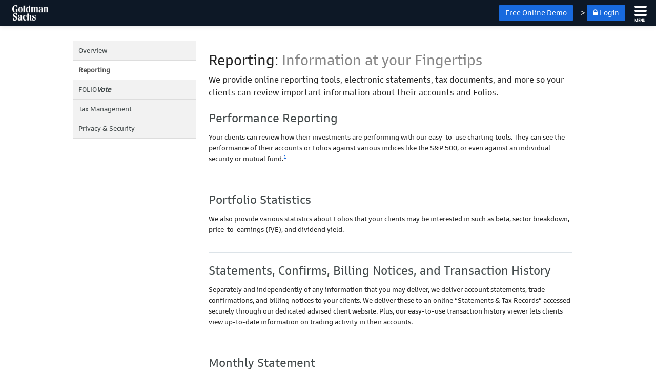

--- FILE ---
content_type: text/html; charset=ISO-8859-1
request_url: https://www.folioinstitutional.com/clientfeatures/client-reports.jsp
body_size: 5572
content:


<!DOCTYPE html>
<html>
<head>
<meta charset="utf-8" />
<title>Folio Institutional : Client Features : Reporting</title>

<meta http-equiv="X-UA-Compatible" content="IE=edge,chrome=1" />

<link rel="stylesheet" type="text/css" href="/_linkedfiles/_styles/universal.css" />
<link rel="stylesheet" type="text/css" href="/_linkedfiles/_styles/advisor.css" />
<link rel="stylesheet" type="text/css" href="/_linkedfiles/_styles/bootstrap.css" />
<link rel="stylesheet" type="text/css" href="/_linkedfiles/_styles/partnercode-logos.css" />
<link rel="stylesheet" type="text/css" href="/_advisorfiles/_styles/print_advisor.css" media="print" />
<link rel="shortcut icon" href="/_advisorfiles/_images/_ui/favicon.ico" />

<script src="https://d3cxgmmmi7oxsv.cloudfront.net/assets/jquery/3.5.1/js/jquery.min.js"
        integrity="sha384-ZvpUoO/+PpLXR1lu4jmpXWu80pZlYUAfxl5NsBMWOEPSjUn/6Z/hRTt8+pR6L4N2
                   sha512-bLT0Qm9VnAYZDflyKcBaQ2gg0hSYNQrJ8RilYldYQ1FxQYoCLtUjuuRuZo+fjqhx/qtq/1itJ0C2ejDxltZVFg=="
        crossorigin="anonymous">
</script>

<script src="https://d3cxgmmmi7oxsv.cloudfront.net/assets/jquery-ui/1.14.1/js/jquery-ui.js"
        integrity="sha384-z/eW1lNJRiD1unHDE6Cns1lisKEQOQU3YrBzc5Sh3l3Sw1gXCfbV5W3yem/EDuAM
                   sha512-ETeDoII5o/Zv6W1AtLiNDwfdkH684h6M/S8wd2N0vMEAeL3UAOf7a1SHdP1LGDieDrofe1KZpp9k6yLkR90E6A=="
        crossorigin="anonymous">
</script>

<script src="/assets/js/modernizr.custom.03577.js"></script>
<script src="/_advisorfiles/_scripts/support.js"></script>
<script src="/content/js/default.js"></script>
<script src="https://d3cxgmmmi7oxsv.cloudfront.net/assets/popper/1.11.0/js/popper.min.js"
        integrity="sha384-b/U6ypiBEHpOf/4+1nzFpr53nxSS+GLCkfwBdFNTxtclqqenISfwAzpKaMNFNmj4
                   sha512-LCNYs7jH7Odmoc6adflrhgpq0cJmq8fwQJq3ICCBuk8BKFwA0PL6pVgVcKFnfNc0dJ+UmFp5sYvjG+jjlh7nXA=="
        crossorigin="anonymous">
</script>

<script src="https://d3cxgmmmi7oxsv.cloudfront.net/assets/bootstrap/4.6.2/js/bootstrap.min.js"
        integrity="sha384-+sLIOodYLS7CIrQpBjl+C7nPvqq+FbNUBDunl/OZv93DB7Ln/533i8e/mZXLi/P+
                   sha512-7rusk8kGPFynZWu26OKbTeI+QPoYchtxsmPeBqkHIEXJxeun4yJ4ISYe7C6sz9wdxeE1Gk3VxsIWgCZTc+vX3g=="
        crossorigin="anonymous">
</script>



<!-- LEGACY FIX STUFF test -->
<!-- <link href="/assets/css/font-awesome.min.css" rel="stylesheet" type="text/css"> -->
<link rel="stylesheet" href="https://d3cxgmmmi7oxsv.cloudfront.net/assets/font-awesome/4.7.0/css/font-awesome.min.css"
        integrity="sha384-wvfXpqpZZVQGK6TAh5PVlGOfQNHSoD2xbE+QkPxCAFlNEevoEH3Sl0sibVcOQVnN
                   sha512-SfTiTlX6kk+qitfevl/7LibUOeJWlt9rbyDn92a1DqWOw9vWG2MFoays0sgObmWazO5BQPiFucnnEAjpAB+/Sw=="
        crossorigin="anonymous">

<link href="/assets/css/lato.css" rel="stylesheet" type="text/css">
<link rel="stylesheet" type="text/css" href="/assets/css/legacy-fix-institutional.css?v1.6" />
<script src="/assets/js/ia-main.min.js?v1.5"></script>

<script language="javascript">

	$(document).ready(function() {

		    var logourl = $("#logourl").val();

		    if (logourl){

 				var logoImage = new Image(); 
 				logoImage.src = logourl;
 				setTimeout(() => {  
 	 				var imgWidth = logoImage.width;
 	 				var imgHeight  = logoImage.height
 					if (logoImage.width != 0) {
 	 					var ratio = 60 / imgHeight;
 	 					var actualWidth = Math.floor( ratio * imgWidth );
						if (actualWidth > 150){
							actualWidth = 150;
						}
						$("#cobrand").css("width","" + actualWidth + "px");
						$("#cobrand").css("background-size", "100% 100%");
 	 					$("#cobrand").css("background-image", "url(" + logourl + ")"); 
 	 				} 
 	 			}, 800);

			}
 
   
		    
	});

	
</script>


</head>
<body class="IAFIRM">
<div id="container">







<div class="legacy-fix">
	













	
	
		
	




	
		
		
	
	
	


<div id="page-overlay"></div>

<header id="sh-header" class="loggedout headroom">
	<div class="sh-left">
		
			<h2 class="sh-title">
				<a href="/ia-index.jsp">
					<span class="sh-title-letters">Folio Institutional</span>
				</a>
			</h2>
		
		<!-- <div id="cobrand-divider"></div>
		<div id="cobrand" class="sh-cobranding"></div> -->
	</div>
	<div class="sh-right">
		
			<div class="sh-info">
				




	






	
		<a href="/contact-institutional.jsp" class="sh-btn btn btn-primary">Free Online Demo</a> -->
	
	<a href="/servlets/ProcessAction?identifier=IAloginFormEntry&user.mode=IAM" class="sh-btn btn btn-default"><i class="fa fa-lock"></i> Login</a>




			</div>
		
		<div id="sh-nav-toggle" class="js-sh-nav-toggle">
			<div class="burger">
				<span>MENU</span>
			</div>
		</div>
	</div>
	<nav id="sh-nav" class="sh-nav">
		<div class="sh-nav-inner">
			


	
		
	
	
	




	<div class="sh-nav-wrap">
		<div class="sh-info-offcanvas">
			<a href="/contact-institutional.jsp" class="btn btn-primary">Free Online Demo</a>
			<a href="/servlets/ProcessAction?identifier=IAloginFormEntry&user.mode=IAM" class="btn btn-default"><i class="fa fa-lock"></i> Login</a>
		</div>
	</div>







<script>
	var cx = "016915897156850724759:12qaxiqq0jo";
</script>
<link rel="stylesheet" type="text/css" href="/_linkedfiles/_styles/google-custom-search.css"/>

<div class="sh-nav-wrap">
	<div class="js-MainSearch sh-search">
		<div id="main-search">
			<div id="cse-search-form">
				<!-- GSE -->
				<script type="text/javascript">
					// callback 
					function myCallback() {
				    // $(".gsc-search-button-v2:first").prop("type", "submit")
					}

					window.__gcse = {
					    callback: myCallback
					};
				  (function() {
				    
				    var gcse = document.createElement('script');
				    gcse.type = 'text/javascript';
				    gcse.async = true;
				    gcse.src = 'https://cse.google.com/cse.js?cx=' + cx;
				    var s = document.getElementsByTagName('script')[0];
				    s.parentNode.insertBefore(gcse, s);
				  })();
				</script>
				<gcse:searchbox-only resultsUrl=https://folioinstitutional.com/advisorhelp/search_result_advisor.jsp></gcse:searchbox-only>
			</div>
		</div>
	</div>
</div>


<div class="flex-container">
	<div class="sh-nav-links">
		
		





















	







	
	

		
		

		
			<a href='/advisorfeatures/' id='' class='sh-nav-link ' target=''>
				<span class="sh-nav-link-label">Advisor Features</span>
			</a>
		
			<a href='/advisorhelp/' id='' class='sh-nav-link ' target=''>
				<span class="sh-nav-link-label">Help</span>
			</a>
		
	


	</div>

	<div class="sh-nav-right">
		

		<div id="gse-search-btn" class="sh-button" data-classtoggle-target="js-MainSearch" data-classtoggle-class="open" data-classtoggle-modifier="click-away-remove">
			<i class="sh-search-toggle sh-button-icon fa fa-search"></i>
		</div>
	</div>
	<!-- Important independent div, DO NOT REMOVE IT --> </div> <!-- this will stop loading Models screens-->

</div>


<!-- <script src="//www.google.com/jsapi" type="text/javascript"></script> -->
<!-- <script src="https://www.google.com/uds/?file=search&amp;v=1&amp;hl=en" type="text/javascript"></script> -->
<!-- <link href="https://www.google.com/uds/api/search/1.0/cb6ef4de1f03dde8c26c6d526f8a1f35/default+en.css" type="text/css" rel="stylesheet" /> -->
<!-- <script src="https://www.google.com/uds/api/search/1.0/cb6ef4de1f03dde8c26c6d526f8a1f35/default+en.I.js" type="text/javascript"></script> -->

		</div>
	</nav>
</header>


</div>
<div id="advisor-main" class="clearfix">
<div id="left-col">
<ul id="localnav">
	<li><a href="/clientfeatures/">Overview</a></li>
	
	<li id="first" class="current-midNav">Reporting</li>
	
	
	<li><a href="/clientfeatures/folio-vote.jsp">FOLIO<em style="font-weight:bold;">Vote</em></a></li>
	
	<li><a href="/clientfeatures/tax-management.jsp">Tax Management</a></li>  
	
	<li><a href="/clientfeatures/privacy-and-security.jsp">Privacy &amp; Security</a></li>
</ul>
</div>
<div id="right-col" class="clearfix">

<h1>Reporting: <span class="subtitle">Information at your Fingertips</span></h1>


<p class="lead">We provide online reporting tools, electronic statements, tax documents, and more so your clients can review important information about their accounts and Folios.</p>

<h2>Performance Reporting</h2>
<p>Your clients can review how their investments are performing with our easy-to-use charting tools. They can see the performance of their accounts or Folios against various indices like the S&amp;P 500, or even against an individual security or mutual fund.<a href="#footnote1"><sup>1</sup></a></p>

<h2 class="divider">Portfolio Statistics</h2>
<p>We also provide various statistics about Folios that your clients may be interested in such as beta, sector breakdown, price-to-earnings (P/E), and dividend yield.</p>

<h2 class="divider">Statements, Confirms, Billing Notices, and Transaction History</h2>
<p>Separately and independently of any information that you may deliver, we deliver account statements, trade confirmations, and billing notices to your clients. We deliver these to an online &ldquo;Statements &amp; Tax Records&rdquo; accessed securely through our dedicated advised client website. Plus, our easy-to-use transaction history viewer lets clients view up-to-date information on trading activity in their accounts.</p>

<h2 class="divider">Monthly Statement</h2>
<p>Your clients will receive monthly statements showing the month end balances of their accounts and Folios. It also provides a summary of activity, interest and dividends paid, cash balances deposited with each of our FDIC Insured partner banks, and other important information. These statements can be co-branded with your firm&rsquo;s logo.</p>

<h2 class="divider">Trade Confirmation</h2>
<p>Each time a trade is placed, we deliver an electronic trade confirmation describing the details of the trade to your clients&rsquo; Statements &amp; Tax Records.</p>

<h2 class="divider">Tax Reporting</h2>
<h3>1099&rsquo;s, RMDs, 5498&rsquo;s</h3>
<p>We provide tax forms electronically to your clients&rsquo; Statements &amp; Tax Records, making tax time easy and painless.</p>
<p class="footnote" id="footnote1">1. This is a time-weighted performance measure as opposed to a value-weighted measure. Details are provided on our website. These results will vary from any GIPS compliant performance reporting you provide to your clients.</p>


</div>
</div>









	














<div class="legacy-fix">
	<footer class="footer js-StickyFooter">
		<div class="lo-section lo-section--lg bg-grad-slate">
			<div class="wrap-wide">
				<div class="lo-fullbar">
					<div class="footer-group">
						<nav class="footer-group-col">
							<h5>Company</h5>
							<ul class="">
								<li><a href="/careers-institutional.jsp">Careers</a></li>
								<li><a href="/contact-institutional.jsp">Contact Us</a></li>
							</ul>
						</nav>
						<nav class="footer-group-col">
							<h5>Legal</h5>
							<ul class="">
								<li><a href="/footer/disclosures.jsp">Important Disclosures</a></li>
								<li><a href="/footer/privacy.jsp">Privacy</a></li>
								<li><a href="/clientfeatures/privacy-and-security.jsp">Protection &amp; Security</a></li>
								<li><a href="/footer/disclosures.jsp#statemtfincond">Financial Statement</a></li>
							</ul>
						</nav>
					</div>
					<div class="footer-group">
						<div class="footer-group-col">
							<h5>Contact</h5>
							<address>
								<p> <span> Toll-free:</span> 1 (888) 230-5635 </p>
                                <p> <span> International:</span> 1 (703) 245-5752 </p>
								<p>
									<span>Email:</span> <a target="_blank" href="mailto:gs-custodysolutions@gs.com">gs-custodysolutions@gs.com</a>
								</p>
							</address>
						</div>
						<div class="footer-group-col">
							<h5>Address</h5>
							<address>
								Goldman Sachs Custody Solutions<br>
								2255 E Sunnyside Ave<br>
								PO Box 58199<br>
								Salt Lake City, UT 84108
							</address>
						</div>
					</div>
				</div>
			</div>
		</div>
		<div class="lo-band bg-grad-gray-lightest text-left">
			<small class="text-footnote">&copy;2026 by  Folio Financial, Inc., a Goldman Sachs Company. All rights reserved.</small>
			<br>
			<small class="text-footnote">The Goldman Sachs Group, Inc. and its subsidiaries and employees (collectively, "Goldman Sachs") are engaged in businesses and have interests other than the services provided by Folio Financial, Inc. and its subsidiaries. Goldman Sachs is a worldwide, full-service investment banking, broker-dealer, asset management and financial services organization. </small>
			<br>
			<small class="text-footnote">Brokerage, custody and clearing services are offered by Folio Investments, Inc., a registered broker-dealer and member <a href="http://www.finra.org" target="_blank">FINRA</a>/<a href="http://www.sipc.org" target="_blank">SIPC</a>.   Folio Investments, Inc.  operates under the name Folio Institutional and other trade names.</small>
			<br>
			<small class="text-footnote">Folio Investments, Inc. is a subsidiary of Folio Financial, Inc. Folio Financial, Inc. and Folio Investments, Inc. are affiliates of Goldman Sachs & Co. LLC and subsidiaries of The Goldman Sachs Group, Inc.</small>
			<br>
			<small class="text-footnote">Folios can be managed by an investment advisor or unmanaged and are not registered investment companies.</small>
			<br>
		</div>
	</footer>
</div>







<script src="/_advisorfiles/_scripts/idle-timer.min.js" type="text/javascript"></script>
<script src="/_advisorfiles/_scripts/idletimeout.js" type="text/javascript"></script>
<script type="text/javascript">
	var idletimeout_div = $('<div></div>', {
		'id': 'idletimeout',
		'html': '<a id=\"idletimeout-resume\" href=\"#\"><div>You will be logged off in <span> </span> seconds due to inactivity.<br> Click here to continue using this web page.</div></a>'
	}).prependTo(document.body);
	$.idleTimeout('#idletimeout', '#idletimeout a', {
		idleAfter: 1800,
		pollingInterval: 99999999,
		keepAliveURL: window.location.href,
		serverResponseEquals: 'OK',
		onTimeout: function() {
			$(this).removeClass("counting-down");
			window.location = '/j_security_logout';
		},
		onIdle: function() {
			$(this).addClass("counting-down");
		},
		onCountdown: function(counter) {
			$(this).find('span').html(counter);
		},
		onResume: function() {
			$(this).removeClass("counting-down");
		}
	});
</script>




</div>
</body>
</html>


--- FILE ---
content_type: text/css
request_url: https://www.folioinstitutional.com/_linkedfiles/_styles/universal.css
body_size: 16835
content:
/* RESET/DEFAULTS */
@import url('https://fonts.googleapis.com/css2?family=Poppins:ital,wght@0,100;0,200;0,300;0,400;0,500;0,600;1,100;1,200;1,300;1,400;1,500;1,600&display=swap');
@font-face {
	font-family: Goldman Sans;
	src: url(../../assets/fonts/gs_fonts/GoldmanSans_W_Rg.woff2) format('woff2');
}
* {margin: 0;padding: 0;font-family: Goldman Sans!important;outline: none;}
.contentFull {padding: 20px; margin: 0;}
html {overflow-y: scroll;}
img {border: 0;}
table {border-spacing:0; border-collapse:collapse;}
body {background: #F9F9F9;font-size: 14px;color: #262626;line-height: 1em;}

p  {padding: 0 0 1em 0; line-height: 1.5em;}
#thin-right p{color: #9FB1BD;}
h1, h2, h3, h4, h5 { line-height: 1.25em;}
h1 {font-size: 2.1em;padding: 0 0 .25em 0;font-weight: normal;color:#262626!important}
h2 {font-size: 1.7em; padding: .25em 0 .5em 0;font-weight: normal;}
h3 {font-size: 1.25em; padding: 0 0 .5em 0;font-weight: normal; }
h4 {font-size: 1.1em; }
h5 {font-size: 1em;}
h1 img, h2 img, h3 img, h4 img, label img {vertical-align: middle;}
ul, ol {margin: 0 0 0 20px; padding: 0 0 1em 0;}
ul ul, ol ol, ul ol, ol ul  {padding: 0;}
ul.listNoStyle {margin: 0; }
ul.listNoStyle li {list-style: none; margin: 0; }
li  {line-height: 1.5em;padding: .15em 0;margin-left: 10px;}
ul.arrow {margin: 0 0 0 15px;}
ul.arrow li {margin-left: 0 !important;padding-left: 15px;background-position: 0 8px !important;background-repeat: no-repeat;list-style:none;}
a, .questions h1 a:hover, .glossaryCol h1 a:hover, .formsCol h1 a:hover, .help-home h1 a:hover, .searchcontainer h1 a:hover {text-decoration: none;}
a:hover, .underline {text-decoration: underline;}
sub, sup {  position: relative;  font-size: 75%;  line-height: 0;  vertical-align: baseline;}
sup {  top: -0.5em;}
sub {  bottom: -0.25em;}
strong, .strong {font-weight: bold;}
td {line-height: 1.5em;}
small {font-size: .85em;}
h2 small {font-size: .7em;}
table input, table select, table form {margin-bottom: 0 !important;}
input[type="text"]{
  background: #FFFFFF;
  border: 1px solid #9FB1BD!important;
  box-sizing: border-box;
  border-radius: 2px!important;
  height: 32px!important;
}
input[type="text"]:disabled, select[disabled='disabled']{
  background: #FFFFFF;
  border: 1px solid #C1CCD6!important;
  box-sizing: border-box!important;
  border-radius: 2px!important;
}
.btn{
  display: inline-block!important;
  cursor: pointer!important;
  user-select: none;
  white-space: nowrap;
  position: relative;
  box-sizing: border-box;
  height: 32px;
  border-radius: 2px!important;
  line-height: 20px!important;
  letter-spacing: 0px;
  background: rgb(24, 106, 222)!important;
  color: #fff!important;
  border: 0px!important;
  text-shadow: none!important;
  box-shadow: none!important;
  font-family: Goldman Sans!important;
}



/* STRUCTURE */

.navigation, #navigation, #advisor-navigation, #client-navigation, #footer, .footer {width:994px; margin:0 auto 20px auto;}
.content, #content, #container #wrapper-folio #folio-main, #advisor-main, #client-main {
  width:994px;
  margin: 20px auto;
  -moz-border-radius: 5px;
  border-radius: 5px;
  /* background:#fff url(/_linkedfiles/_images/_ui/bgCol.png) repeat-y top left;
	border: 1px solid #ddd;
	-moz-border-radius: 5px;
	border-radius: 5px; */
}
.contentCol, .contentColLeft, #column-content-center, #right-col, #column-content-right, #login-page  { width: 710px;padding: 20px;}
#wide-left {width: 75%;padding: 20px;display: table-cell;}
.contentCol, #column-content-center, #right-col, #column-content-right {float: right;}
/* .contentColLeft, #wide-left, #login-page  {/* float: left; */} */
.contentFull {padding: 20px; margin: 0;}
.sidebarLeft, #column-nav, #left-col {float: left; width: 240px;}
.sidebarRight {float: right; width: 240px;}
.pull-right #thin-right {width: 240px; background: #fff; display: table-cell;}
#thin-right {width: 25%; background: #fff; display: table-cell;}
#main{
  width:994px;
  margin: 20px auto;
  /* background:#fff url(/_linkedfiles/_images/_ui/bgCol.png) repeat-y top right;
  border: 1px solid #ddd; */
	-moz-border-radius: 5px;
	border-radius: 5px; */
}
#wrapper-folio #folio-main{
	width:100%;
	margin: 75px auto!important;
	display: table;
	margin-bottom: 0px;
	/* background:#fff url(/_linkedfiles/_images/_ui/bgCol-right.png) repeat-y top right;
	border: 1px solid #ddd;
	-moz-border-radius: 5px;
	border-radius: 5px; */
	/* background: white; */
}
#column-content-right img, #right-col img {max-width: 700px;}



/* HEADER/LOGO */

#header {width:994px; margin:0 auto;}
.header .logo, #header #logo { float:left; position:relative; margin: 10px 0; height:50px;}
.header .logo, #header #logo img {height: 50px;}
.header .actions, #header .actions, #actions { float:right; }
table#actions {float: right; height: 70px; margin: 0;}
#nav-buttons {text-align: right;}

#nav-container {float: left; width: 840px;}
#nav-search {float: right; width: 146px; padding: 5px 0 0 0;}

.headerphone {font-size: 11.9px;font-weight: bold;margin-right: 10px;padding: 2px 0 0 10px; height: 24px;background-repeat: no-repeat; background-position: center left; }


/* MAIN NAVIGATION */

/* http://www.colorzilla.com/gradient-editor/ */
.navigation, #navigation, #advisor-navigation, #client-navigation {
background: rgb(255,255,255); /* Old browsers */background: -moz-linear-gradient(top,  rgba(255,255,255,1) 0%, rgba(241,241,241,1) 50%, rgba(225,225,225,1) 51%, rgba(246,246,246,1) 100%); /* FF3.6+ */background: -webkit-gradient(linear, left top, left bottom, color-stop(0%,rgba(255,255,255,1)), color-stop(50%,rgba(241,241,241,1)), color-stop(51%,rgba(225,225,225,1)), color-stop(100%,rgba(246,246,246,1))); /* Chrome,Safari4+ */background: -webkit-linear-gradient(top,  rgba(255,255,255,1) 0%,rgba(241,241,241,1) 50%,rgba(225,225,225,1) 51%,rgba(246,246,246,1) 100%); /* Chrome10+,Safari5.1+ */background: -o-linear-gradient(top,  rgba(255,255,255,1) 0%,rgba(241,241,241,1) 50%,rgba(225,225,225,1) 51%,rgba(246,246,246,1) 100%); /* Opera 11.10+ */background: -ms-linear-gradient(top,  rgba(255,255,255,1) 0%,rgba(241,241,241,1) 50%,rgba(225,225,225,1) 51%,rgba(246,246,246,1) 100%); /* IE10+ */background: linear-gradient(to bottom,  rgba(255,255,255,1) 0%,rgba(241,241,241,1) 50%,rgba(225,225,225,1) 51%,rgba(246,246,246,1) 100%); /* W3C */filter: progid:DXImageTransform.Microsoft.gradient( startColorstr='#ffffff', endColorstr='#f6f6f6',GradientType=0 ); /* IE6-9 */
border:1px solid #ddd; border-radius:5px; -moz-border-radius:5px; -webkit-border-radius:5px;
-moz-box-shadow: 1px 1px 4px #ddd;-webkit-box-shadow: 1px 1px 4px #ddd;box-shadow: 1px 1px 4px #ddd;}
.navigation ul, #navigation ul, #advisor-navigation ul, #client-navigation ul { 	height:35px; margin: 0; padding: 0;}
.navigation li, #navigation li, #advisor-navigation li, #client-navigation li { 	float:left; list-style:none; margin: 0; padding: 0; }
.navigation li a, #navigation li a, #advisor-navigation li a, #client-navigation li a { 	color:#585858; padding:10px 12px; display:block; line-height:15px; font-weight: bold; }
.navigation li.active a, .navigation li.active a:hover, #navigation li.active a, #navigation li.active a:hover, #advisor-navigation li.active a, #advisor-navigation li.active a:hover, #client-navigation li.active a, #client-navigation li.active a:hover {
background: rgb(179,179,179); /* Old browsers */background: -moz-linear-gradient(top,  rgba(179,179,179,1) 0%, rgba(169,169,169,1) 50%, rgba(158,158,158,1) 51%, rgba(172,172,172,1) 100%); /* FF3.6+ */background: -webkit-gradient(linear, left top, left bottom, color-stop(0%,rgba(179,179,179,1)), color-stop(50%,rgba(169,169,169,1)), color-stop(51%,rgba(158,158,158,1)), color-stop(100%,rgba(172,172,172,1))); /* Chrome,Safari4+ */background: -webkit-linear-gradient(top,  rgba(179,179,179,1) 0%,rgba(169,169,169,1) 50%,rgba(158,158,158,1) 51%,rgba(172,172,172,1) 100%); /* Chrome10+,Safari5.1+ */background: -o-linear-gradient(top,  rgba(179,179,179,1) 0%,rgba(169,169,169,1) 50%,rgba(158,158,158,1) 51%,rgba(172,172,172,1) 100%); /* Opera 11.10+ */background: -ms-linear-gradient(top,  rgba(179,179,179,1) 0%,rgba(169,169,169,1) 50%,rgba(158,158,158,1) 51%,rgba(172,172,172,1) 100%); /* IE10+ */background: linear-gradient(to bottom,  rgba(179,179,179,1) 0%,rgba(169,169,169,1) 50%,rgba(158,158,158,1) 51%,rgba(172,172,172,1) 100%); /* W3C */filter: progid:DXImageTransform.Microsoft.gradient( startColorstr='#b3b3b3', endColorstr='#acacac',GradientType=0 ); /* IE6-9 */
color: #fff;}
.navigation li a:hover, #navigation li a:hover, #advisor-navigation li a:hover, #client-navigation li a:hover {
background: rgb(150,150,150); /* Old browsers */background: -moz-linear-gradient(top,  rgba(150,150,150,1) 0%, rgba(142,142,142,1) 50%, rgba(133,133,133,1) 51%, rgba(145,145,145,1) 100%); /* FF3.6+ */background: -webkit-gradient(linear, left top, left bottom, color-stop(0%,rgba(150,150,150,1)), color-stop(50%,rgba(142,142,142,1)), color-stop(51%,rgba(133,133,133,1)), color-stop(100%,rgba(145,145,145,1))); /* Chrome,Safari4+ */background: -webkit-linear-gradient(top,  rgba(150,150,150,1) 0%,rgba(142,142,142,1) 50%,rgba(133,133,133,1) 51%,rgba(145,145,145,1) 100%); /* Chrome10+,Safari5.1+ */background: -o-linear-gradient(top,  rgba(150,150,150,1) 0%,rgba(142,142,142,1) 50%,rgba(133,133,133,1) 51%,rgba(145,145,145,1) 100%); /* Opera 11.10+ */background: -ms-linear-gradient(top,  rgba(150,150,150,1) 0%,rgba(142,142,142,1) 50%,rgba(133,133,133,1) 51%,rgba(145,145,145,1) 100%); /* IE10+ */background: linear-gradient(to bottom,  rgba(150,150,150,1) 0%,rgba(142,142,142,1) 50%,rgba(133,133,133,1) 51%,rgba(145,145,145,1) 100%); /* W3C */filter: progid:DXImageTransform.Microsoft.gradient( startColorstr='#969696', endColorstr='#919191',GradientType=0 ); /* IE6-9 */
color: #fff; text-decoration: none;}
.navigation li:first-child a:hover, .navigation li.active:first-child a, #navigation li:first-child a:hover, #navigation li.active:first-child a, #navigation li.active:first-child a:hover, #advisor-navigation li:first-child a:hover, #advisor-navigation li.active:first-child a, #advisor-navigation li.active:first-child a:hover, #client-navigation li:first-child a:hover, #client-navigation li.active:first-child a, #client-navigation li.active:first-child a:hover  { 	border-top-left-radius:5px; -moz-border-top-left-radius:5px; -webkit-border-top-left-radius:5px; border-bottom-left-radius:5px; -moz-border-bottom-left-radius:5px; -webkit-border-bottom-left-radius:5px;}
.navigation li a.count, #navigation li a .count, #advisor-navigation li a .count, #client-navigation li a .count { 	font-weight:bold; font-size:.95em; }

.navigation .nav-csr, #navigation #nav-csr, #nav-csr, .advisornav .nav-csr, #advisor-navigation #nav-csr, .clientnav #nav-csr  { float:right; margin-right:0; }
.navigation .nav-csr a, #navigation #nav-csr a , #nav-csr a, .advisornav .nav-csr a, #advisor-navigation #nav-csr a, .clientnav #nav-csr a { position:relative; }
.nav-csr .question-icon, #nav-csr .question-icon { top:9px; right:0; position:absolute; float:none; margin-right:8px;}
.nav-csr a:hover .question-icon, .nav-csr.active a .question-icon, #nav-csr a:hover .question-icon, #nav-csr.active a .question-icon { background-image:url(/_linkedfiles/_images/_ui/icon_question_mark_rollover.png); }
/* .nav-csr a:hover, .nav-csr.active a, #nav-csr a:hover, #nav-csr.active a { border-top-right-radius:5px; -moz-border-top-right-radius:5px; -webkit-border-top-right-radius:5px; border-bottom-right-radius:5px; -moz-border-bottom-right-radius:5px; -webkit-border-bottom-right-radius:5px;} */



/* SIDEBAR/SUB NAVIGATION */

.sidebarLeft h2, .sidebarLeft h4, .sidebarRight h4, .sidebarRight h2, #column-nav h2, #left-col h2, #thin-right h2, .heading {font-size:1.45em;color:#505050;margin:29px 20px 0px 20px;padding-top: 10px;border-top:1px solid #9FB1BD;font-weight: normal;}
#thin-right h2, .heading {  font-size:18px; color:#9FB1BD; margin:25px 20px 0px 20px; padding-top: 10px; /*border-top:1px solid #ccc;*/ font-weight: 500; line-height: 27px;}
.sidebarLeft h2:first-child, .sidebarRight h2:first-child, .sidebarRight h4:first-child, #thin-right h2:first-child, #column-nav h2:first-child, #left-col h2:first-child, .sidebarLeft h4:first-child, .heading:first-child {border: none; padding-top: 0;}
.sidebarLeft p, .sidebarRight p, #column-nav p, #left-col p, #thin-right p { margin:0 20px 1em 20px; color:#555;}
#thin-right p { margin:0 20px 1em 20px; color:#9FB1BD;}
.sidebarLeft h5, #thin-right h5 {margin: 0 20px;}
.sidebarLeft h3, #left-col h3, .sidebarRight h5 {margin: 10px 0 0 0; padding:0 20px 5px 20px;font-size: 1em;color: #555;}
.sidebarLeft ul, .sidebarRight ul, #thin-right ul, #left-col ul  {color:#555; margin: 0 20px 0 20px;}
ul#localnav {
	background: rgba(0,0,0,0.05);
	margin:0 0 20px 0;
	padding:0;
	border-bottom:1px solid #ddd;
	font-size:1em;
}
ul#localnav li {
	padding:0;
	margin:0;
	border-top:1px solid #ddd;
	list-style:none;
	display:block;
}
ul#localnav li:first-child {border: none;border-top-left-radius: 5px;}
ul#localnav li#last-local { border-bottom:none; }
ul#localnav li a {
	margin:0;
	display:block;
	padding:8px 10px;
	color: #434a4b;
}
ul#localnav li a:hover, ul#localnav li a.current-parent:hover {background-color:#ddd; color:#434a4b;text-decoration:none;display:block;}
ul#localnav li:first-child a:hover {border-top-left-radius: 5px;}
ul#localnav li.current-midNav  {background-color:#fff; color: #555;font-weight:bold;padding:8px 10px; display:block;}
ul#localnav li.sub-menu { font-size:.95em; font-weight: bold;}
ul#localnav li.sub-menu.active a, ul#localnav li.sub-menu a, ul#localnav li.sub-menu.active a { margin:0; display:block; padding:4px 10px;background: #fff;}
ul#localnav li.sub-menu a:hover { color: #222; text-decoration:none;display:block;background-color:#ddd;  }
ul#localnav li.sub-menu, ul#localnav li.sub-menu.active { border:none;  margin:0; }
ul#localnav li.sub-menu.active { color:#555; background: #fff; padding:4px 10px;}
ul#localnav li a.current-parent {background: #fff;}



/* FOOTER */
.footer-links {margin: 10px 0 0 0; padding: 8px 0; border-top: 1px solid #ddd;border-bottom: 1px solid #ddd;}
.footer-links ul, .footer-links li { margin: 0; padding: 0;}
.copyright {margin-top: 10px; font-size: .9em; }
#footer-seo {width:954px; margin:0 auto 20px auto;font-size: .85em; color: #888;   min-height: 20px;  padding: 19px;  margin-bottom: 20px;  background-color: #f5f5f5;  border: 1px solid #e3e3e3;  -webkit-border-radius: 4px;  -moz-border-radius: 4px;  border-radius: 4px;  -webkit-box-shadow: inset 0 1px 1px rgba(0, 0, 0, 0.05);  -moz-box-shadow: inset 0 1px 1px rgba(0, 0, 0, 0.05);  box-shadow: inset 0 1px 1px rgba(0, 0, 0, 0.05);}
#footer-seo p {padding: 0;}

#idletimeout { background:#CC5100; border:3px solid #FF6500; color:#fff; font-family: 'Poppins', sans-serif !important;; text-align:center; font-size:12px; padding:10px; position:relative; top:0px; left:0; right:0; z-index:100000; display:none; }
#idletimeout.counting-down { display: block; }
#idletimeout a { color:#fff; font-weight:bold }
#idletimeout span { font-weight:bold }


/* TABULAR DATA */

table.data-table { border:solid #ccc; border-width:1px 1px 0 1px; margin-bottom:25px;}
table.data-table td { padding:7px 15px; background-color:#fff; border-bottom:1px solid #ccc; font-size:.95em; vertical-align:top;}
table.data-table tr.alt td{ background-color:#f4f4f4; }
table.data-table tr.header td { background: #fff url(/_linkedfiles/_images/_ui/table-headerBg.gif) bottom left repeat-x; font-weight:bold; color:#515151; text-align:center;}
table.data-table td.borderRight { border-right: 1px solid #ccc; }
table.info-table { margin:0 0 15px 0; }
table.info-table td { padding:5px 15px 5px 0; vertical-align:top; }



/* FORMS */

.additionalInfo, .footnote, #disclaimer, .disclaimer {font-size: .9em; }
.additionalInfo, .footnote, #disclaimer, .disclaimer, .infoUnavailable, .grey {color: #888; }
#footnote1 {padding-top: 10px; border-top: 1px solid #ccc;}



/* DOCUMENT ICONS */

/* pdf links */
.pdf-link,
a[href$='.pdf'] { padding: 5px 20px 5px 0; background: transparent url(/_linkedfiles/_images/_ui/icon_pdf.png) no-repeat center right;*background:none;*padding:0; }
/* excel links */
.xls-link,
a[href$='.xlsx'], a[href$='.xls'], a.csv { 	padding: 5px 20px 5px 0; background: transparent url(/_linkedfiles/_images/_ui/icon_excel.png) no-repeat center right;}
a.no-icon { background:none; padding:0; }



/* MISC CLASSES */

.clearfix {*zoom: 1;}
.clearfix:before, .clearfix:after {display: table; content: ""; line-height: 0;}
.clear, .clearfix:after {clear: both;}
.left, .text-left, .alignLeft {text-align: left;}
.right, .text-right, .alignRight {text-align: right;}
.center, .text-center, .alignCenter {text-align: center;}
.alignTop, .text-top, table.alignTop td {vertical-align: top !important;}
.alignBottom, .text-bottom {vertical-align: bottom;}
.alignMiddle, .text-middle {vertical-align: middle;}
.pull-right {float: right;}
.pull-left {float: left;}
.imageRight, .asideRight {float: right; margin: 5px 0 20px 20px; font-size: .9em;}
.imageLeft {float: left; margin: 5px 20px 20px 0; font-size: .9em;}
.asideRight {  min-height: 20px;  width: 200px;  font-size: .9em;  padding: 19px;  margin-bottom: 20px;  background-color: #f5f5f5;  border: 1px solid #e3e3e3;  -webkit-border-radius: 4px;  -moz-border-radius: 4px;  border-radius: 4px;  -webkit-box-shadow: inset 0 1px 1px rgba(0, 0, 0, 0.05);  -moz-box-shadow: inset 0 1px 1px rgba(0, 0, 0, 0.05);  box-shadow: inset 0 1px 1px rgba(0, 0, 0, 0.05);  line-height: 1.25em;}
/*{background: #f7f7f7;width: 200px; padding: 10px; border: 1px solid #ddd;border-radius:4px; -moz-border-radius:4px; -webkit-border-radius:4px; -moz-box-shadow: 1px 1px 4px #ddd;-webkit-box-shadow: 1px 1px 4px #ddd;box-shadow: 1px 1px 4px #ddd;}*/
.border1 {border-width: 1px; border-style: solid;}
.border2 {border-width: 2px; border-style: solid;}
.divider {border-top: 1px solid #DCE3E8; margin-top:20px; padding-top:20px; }
.summary, .intro, .lead {font-size: 1.2em;}
h4.headingAccount {
  font-family: 'Poppins', sans-serif !important;
  font-style: normal;
  font-weight: normal;
  font-size: 20px;
  line-height: 30px;
  /* display: inline-block; */
  /* float: right; */
  color: #2C4584;
}
/* h4.headingAccount span {font-weight: bold;} */
.no-break, .noBreak {white-space:nowrap;}
thead, tr.header {font-weight: bold;}
.width10Percent {width: 10%;}
.width25Percent {width: 25%;}
.width33Percent {width: 33%;}
.width35Percent {width: 35%;}
.width40Percent {width: 40%;}
.width45Percent {width: 45%;}
.width48Percent {width: 48%;}
.width50Percent {width: 50%;}
.width55Percent {width: 55%;}
.width100Percent {width: 100%;}
.spacer15x10 {width: 15px; height: 10px;}
.spacer10x10 {width: 10px; height: 10px;}
.question-icon { background:url(/_linkedfiles/_images/_ui/icon_questionmark.png) right center no-repeat; height:17px; width:17px; display:block; float:right; padding-left:3px; margin-top:-1px;}
.watchNotice {width:400px;}
.shadow { -moz-box-shadow: 1px 1px 4px #aaa;-webkit-box-shadow: 1px 1px 4px #aaa;box-shadow: 1px 1px 4px #aaa;}
.rounded {border-radius:3px; -moz-border-radius:3px; -webkit-border-radius:3px;}
.box3Col {float: left; margin: 10px 10px 10px 0; width: 210px; line-height: 1.5em;}
.box3Col a {font-weight: bold;font-size: 1.1em;}
.viewRTGby {font-size: .80em; text-transform: uppercase;font-weight: bold;}
.rtgButton {margin-top: 20px; text-align: center;}
.pagination.quicklinks {margin: 0 0 10px 0;}
ul.dropdown-menu {  padding: 0; margin: 0;}
ul.dropdown-menu li {  padding: 0; margin: 0;}
.quote {font-size: 1.2em; color: #777; font-style: italic; padding: 0; margin: 0;}
.quoteSource {text-align: right; font-size: .85em; margin-bottom: 10px;}
.accounttype-box {	min-height: 200px !important;}
.smallerText {font-size: .9em;}
.noPadding {padding: 0 !important;}
.noMargin {margin: 0 !important;}
#views td, .views td {padding: 0 2px;}
iframe#tellfriend {background: #fff;}
.red, #negnum, .negative {color: #ff0000;}
.green {  color: #008000;  }
.grayOut {	color: #666;}
.grayOut input,.grayOut select {	background-color: #e1e1e1;	color: #666;	padding: 2px 0;}
.securitySymbols input {margin-right: 20px;}
.well, .pull-left, .pull-right {font-size: 14px;}
label.x-form-cb-label {font-size: 11px !important;display:inline !important;}
a span.alt {display: none;}
.list-lower-alpha {list-style-type: lower-alpha;}
.column-price {width: 180px;}

/* error messages */
.error {
  padding: 8px 35px 8px 14px;
  margin-bottom: 20px;
  text-shadow: 0 1px 0 rgba(255, 255, 255, 0.5);
  background-color: #fcf8e3;
  border: 1px solid #fbeed5;
  -webkit-border-radius: 4px;
  -moz-border-radius: 4px;
  border-radius: 4px;
  line-height: 1.25em;
  background-color: #f2dede;
  border-color: #eed3d7;
  color: #b94a48;}

/* feature boxes */
.feature-box, .accounttype-box, .client-feature-box, .resources-feature-box  {	float: left;	width:288px;	position:relative;	margin: 0 20px 20px 0;	}
.feature-box .btnGo, .client-feature-box .btnGo, .resources-feature-box .btnGo, .feature-box-small .btnGo {	position:absolute;	top:-1px;	right:-1px;	background: #fff;	padding: 0 0 7px 7px;  border-left: 1px solid #e3e3e3;  border-bottom: 1px solid #e3e3e3;  border-bottom-left-radius:3px; -moz-border-bottom-left-radius:3px; -webkit-border-bottom-left-radius:3px;}
.feature-box h2, .feature-box h3, .client-feature-box h2, .client-feature-box h3, .resources-feature-box h2, .feature-box-small h2 { padding-right: 10px;}
.feature-box h2 i, .feature-box h3 img {vertical-align: middle;}
.feature-box h2 a:hover, .feature-box h3 a:hover, .client-feature-box h2 a:hover, .resources-feature-box h2 a:hover, .feature-box-small h2 a:hover {text-decoration: none;}

/* Trade page table style */
.trade-table{
  font-style: normal;
  font-weight: normal;
  font-size: 16px;
  line-height: 24px;
}
.total-market-value{
  font-size: 20px;
  color: #2C4584;
}
.trade-title{
  color: #3082FF;
  border-bottom: 1px solid #2F82FF;
  margin-top: 15px;
}
.trade-value-color{
  color: #2C4584;
}
.trade-instructions{
  font-size: 12px;
  margin-bottom: 5px;
}
/* 	QUICK LINKS */

#FolioDetails {margin: 0;border-top: 1px solid #2F82FF;}
#FolioDetails h3 {}
.dbBot .dropdown-toggle { background: #3082FF; color: #fff }
.dbBot {}
.listLinkCol { float: left; }
.listLinkCol li {}
.listLinkCol li a {}
.quicklinks-container {padding: 15px 15px 0 0;border: 1px solid #ccc; border-radius:4px; -moz-border-radius:4px; -webkit-border-radius:4px; }


/* CAREERS */
.careersOpenings {background: #fff;border:1px solid #ccc; border-radius:3px; -moz-border-radius:3px; -webkit-border-radius:3px; padding:15px 20px 10px 20px; margin-bottom:15px; -moz-box-shadow: 1px 1px 4px #ddd;-webkit-box-shadow: 1px 1px 4px #ddd;box-shadow: 1px 1px 4px #ddd;}



/* FUND ACCOUNT */
/* send a check */
.office-use-box { background-color:#f4f4f4;margin:50px 0;border:1px solid #e1e1e1; padding:5px 10px; }
/*transfer account*/
.tri-column { width:200px; padding:0 10px 20px 0; float:left;} /* example: acct types on transfer path */
#folio-main #wide-left .sub-col-left, #folio-main #wide-left .sub-col-right { width:325px; float:left; }
#folio-main #wide-left .sub-col-right { margin-left:25px; }



/* LOG IN PAGE */

.flc-screenNavigator-view-container  { margin:0 auto 20px auto; max-width: 994px; min-width: 410px;}
.left-column {width: 370px; float: left;}
.right-column { max-width: 540px; min-width: 350px; float: right; padding: 0 0 0 20px; }
.headericons {margin-left: -21px; width: 16px;}
.fl-screenNavigator-scroll-container {margin-top: 0 !important;background: #fff !important; padding: 20px;}
.fl-screenNavigator-scroll-container .box {padding: 20px 20px 0 20px;}
.fl-screenNavigator-scroll-container .box h2 {margin-bottom: 1em;}
.help {width: 500px; float: right; text-align: right;  padding:25px 0px; }
.login .disclaimer {padding: 10px 0 0 0; border-top:1px solid #ddd;}
.login-input-nosize {width: 50px;}



/*  SETTINGS  */

.box .label, .box .labelOnly, .options .label{ font-size: .71em; color:#8a8a8a; text-transform:uppercase; font-weight:bold; line-height:1.2em; }
.value { color:#555; line-height:1.25em;}
.box { border:1px solid #DCE3E8; border-radius:0px; padding:15px 0 10px 20px; margin-bottom:15px; background: #fff;}
.box h2 { font-size:1.5em; font-weight:normal; color:#2e2e2e; padding:0; }
.box h2 a { margin-left:5px; font-size: .7em; font-weight:bold;}
.box .sub-box { width:315px; float:left; padding-right:20px; }
.box table td { padding:5px 5px 5px 0; vertical-align:text-top; }
.box .support-text { font-size: .8em; }

td.TLSLeftColumn {width:55%;padding-bottom:1em;vertical-align:middle !important;}
td.TLSRightColumn {width:45%;padding-bottom:1em;}

.billingPlan1 { width: 210px; float:left; padding-right:20px; }
.billingPlan2 { width: 410px; float:left; padding-right:20px; border-left: 1px solid #ddd; padding: 0 0 0 20px; }
.billingPlan1 li, .billingPlan2 li { margin: 0; padding: 0; }
.box .disclaimer {margin: 5px 0 !important; font-size: .9em; }
.box .dealText {margin: 5px 0 !important; font-size: .9em; color: #003d79; }
.item .sub-heading, .item .options, .item .descriptions, #sidebar h3, #sidebar p, #thin-right h3 { padding:0 20px; }
.item .sub-heading, #sidebar h3, #thin-right h3 { font-weight:bold; font-size:1em; line-height:1.25em; color: #9FB1BD;}
.options, .descriptions, .descriptions ul li, #sidebar p { padding:0 20px; margin: 0 0 1em 0; color:#686868; line-height:1.2em;}
.folio .options { margin-right:0; }
.item .descriptions, #sidebar p { line-height:1.5em; }
.descriptions p {margin: 0 0 20px 0 !important; padding: 0 !important;}
.options .label, #accountOptions .label { float:left; padding:3px 2px 10px 0; }
.options a { white-space:nowrap; }

/* for accounts box need to reverse everything because of how for loop is structured */
.profile-accounts .sub-box.reverse { float:right; padding:0 0 0 20px; }
.profile-accounts .sub-box.reverse.second { padding-right:20px; }
.profile-accounts .sub-box.reverse.first { padding:0; }

/* tell a friend and bright ideas */
.miscMarketing, #miscMarketing { margin: 15px 0 0 0;}
.miscMarketing ul, #miscMarketing ul { margin: 0 20px !important; padding: 0 !important;}
#miscMarketing ul {border-top:1px solid #ccc; }
.miscMarketing li, #miscMarketing li { list-style:none; font-size:1.1em; color:#fff; margin:0; padding:10px 0 0 0; letter-spacing:-.02em;}
.miscMarketing img, #miscMarketing img {float: left;padding: 5px 5px 20px 0;}

.moreFolioLink { display:none; }


/* PRIVATE PLACEMENTS */

#publishedOpenOffersPlaceHolder, #unpublishedOpenOffersPlaceHolder {margin-bottom: 20px;}

/* ACCOUNT OPENING */

.account-type-box {	min-height: 210px !important;float: left;	width:301px;	position:relative;	margin: 0 20px 20px 0;	}

/* fund account page*/
.fundAccountOptions .row a, .fundAccountOptions .row span { display: block;font-size:14px; border:none; padding:0; margin: 5px 0; font-weight:bold; }
.fundAccountOptions .row span.infoUnavailable {color: #888;}
.fundAccountOptions .rowDescription { font-size:12px; color:#9e9e9e; line-height:14px; }

.fundAccountOptions .row { border-bottom:1px solid #ccc; }
.fundAccountOptions .left, .fundAccountOptions .right { padding:22px 5px 22px 75px; float:left; }
.fundAccountOptions .leftMore, .fundAccountOptions .rightMore { padding:14px 5px 14px 75px;  }
.fundAccountOptions .left, .fundAccountOptions .leftMore { width:254px; border:solid #ccc; border-width:0 1px 0 0;  }
.fundAccountOptions .right, .fundAccountOptions .rightMore { width:260px; float:right;}
.fundAccountOptions .last, .fundAccountOptions .first { border:none; }
/* big icons */
.wireMoney { background:url(/_linkedfiles/_images/icons/twg/wire_48.png) 10px center no-repeat; }
.check { background:url(/_linkedfiles/_images/icons/twg/mail_48.png) 10px center no-repeat; }
.eft { background:url(/_linkedfiles/_images/icons/twg/reload_48.png) 10px center no-repeat; }
.transferSecurities { background:url(/_linkedfiles/_images/icons/twg/transfer_48.png) 10px center no-repeat; }
.directdeposit { background:url(/_linkedfiles/_images/icons/twg/arrow_down_48.png) 10px center no-repeat; }
.onlinebillpay { background:url(/_linkedfiles/_images/icons/twg/laptop_48.png) 10px center no-repeat; }
.securityCertificates { background:url(/_linkedfiles/_images/icons/twg/safe_48.png) 10px center no-repeat; }
.transferSecuritiesDirectProgram { background:url(/_linkedfiles/_images/icons/twg/reload_48.png) 10px center no-repeat; }



/* CREATE A FOLIO */

/* .createFolioOptions {width: 227px; float: left; margin-right: 10px;} */
.clearfix .createFolioOptions:last-child {margin: 0;}
.createFolioOptions img {float: left; margin: 0 10px 25px 0; width: 48px; height: 48px; display:none;}
/* .createFolioOptions a {font-weight: bold;} */
.createFolioOptions .well {padding: 10px;}
#tableCreateFolioList tr td {border-top: 1px solid #ddd; padding: 14px 4px;}


/* HELP CENTER */
.questions h3 {border-top:1px solid #ccc; cursor:pointer; padding:10px 0; font-weight: normal; font-size: 1.2em; color: #222;}
.help-home h2 { font-size:24px; color:#505050; font-weight:normal; margin-left:0; }
.help-home h3 { font-size:16px; color:#474747; padding-top:10px; margin:0; font-weight:normal; border-top:1px solid #ccc; }
.help-home .row h3 { font-size:14px; color:#3b75b0; border:none; padding:0; margin:0; font-weight:bold; }
.help-home .description { font-size:12px; color:#888; line-height:14px; }

.row { border-bottom:1px solid #ccc; }
.row .left, .row .right { padding:15px 5px 15px 75px; float:left; cursor:pointer; height: 46px;}
.row .left { width:260px; border:solid #ccc; border-width:0 1px 0 0;  }
.row .right { width:260px; float:right; text-align: left;}
.help-home .last, .questions .first { border:none; }
.helpSide .row .first {border-top: none;}

.help-account-levels td {font-size: .8em; text-align:center; text-transform:uppercase; }
.help-account-levels .header {font-size: 1.2em;}

h2.icon { padding:5px 0 0 37px; margin-left:0; }

/* big icons */
.questions h2, .glossaryCol h2, .formsCol h2, .searchcontainer h2 {margin: 10px 0; color:#505050;}
.folioadvantage { background:url(/_linkedfiles/_images/help/icon_info.png) 10px center no-repeat; }
.searchfolio { background:url(/_linkedfiles/_images/help/icon_search.png) 10px center no-repeat; }
.taxes { background:url(/_linkedfiles/_images/help/icon_building.png) 10px center no-repeat; }
.openanaccount { background:url(/_linkedfiles/_images/help/icon_pen.png) 10px center no-repeat; }
.accountsettings { background:url(/_linkedfiles/_images/help/icon_gear.png) 10px center no-repeat; }
.fundanaccount { background:url(/_linkedfiles/_images/help/icon_arrows.png) 10px center no-repeat; }
.iras { background:url(/_linkedfiles/_images/help/icon_piggybank.png) 10px center no-repeat; }
.investwithus { background:url(/_linkedfiles/_images/help/icon_bargraph.png) 10px center no-repeat; }
.marginborrwing { background:url(/_linkedfiles/_images/help/icon-fa-bank.png) 10px center no-repeat; }
.pricingandfees { background:url(/_linkedfiles/_images/help/icon_coins.png) 10px center no-repeat; }
.privateinvtng { background:url(/_linkedfiles/_images/help/icon-fa-bank.png) 10px center no-repeat; }
.performance { background:url(/_linkedfiles/_images/help/icon_linechart.png) 10px center no-repeat; }
.models { background:url(/_linkedfiles/_images/help/icon_piechart.png) 10px center no-repeat; }
.manageaccount { background:url(/_linkedfiles/_images/help/icon_manage.png) 10px center no-repeat; }

/* tiny icons */
.helpSide .folioadvantage, h2.folioadvantage { background:url(/_linkedfiles/_images/help/icon_info_tiny.png) center left no-repeat; }
.helpSide .taxes, h2.taxes { background:url(/_linkedfiles/_images/help/icon_building_tiny.png) center left no-repeat; }
.helpSide .openanaccount, h2.openanaccount { background:url(/_linkedfiles/_images/help/icon_pen_tiny.png) center left no-repeat; }
.helpSide .accountsettings, h2.accountsettings { background:url(/_linkedfiles/_images/help/icon_gear_tiny.png) center left no-repeat; }
.helpSide .fundanaccount, h2.fundanaccount { background:url(/_linkedfiles/_images/help/icon_arrows_tiny.png) center left no-repeat; }
.helpSide .iras, h2.iras { background:url(/_linkedfiles/_images/help/icon_piggybank_tiny.png) center left no-repeat; }
.helpSide .investwithus, h2.investwithus { background:url(/_linkedfiles/_images/help/icon_bargraph_tiny.png) center left no-repeat; }
.helpSide .pricingandfees, h2.pricingandfees { background:url(/_linkedfiles/_images/help/icon_coins_tiny.png) center left no-repeat; }
.helpSide .performance, h2.performance { background:url(/_linkedfiles/_images/help/icon_linechart_tiny.png) center left no-repeat; }
.helpSide .models, h2.models { background:url(/_linkedfiles/_images/help/icon_piechart_tiny.png) center left no-repeat; }
.helpSide .searchfolio, h2.searchfolio { background:url(/_linkedfiles/_images/help/icon_search_tiny.png) center left no-repeat; }
.helpSide .manageaccount, h2.manageaccount { background:url(/_linkedfiles/_images/help/icon_manage_tiny.png) center left no-repeat; }

.searchcontainer #cse {margin-top: 10px;}

.helpSide ul.links { padding:0; margin:0 20px 20px 20px; }
.helpSide ul.links li { margin: 0;list-style:none;  }
.topfaqs li {margin-bottom: 7px !important;}
.helpside ul.linksIn {padding: 20px 0;}

.helpSide .row { clear:both; border:none; }
.helpSide .left, .helpSide .right { padding:0; width:120px; line-height:14px; border-top:1px solid #ccc; }
.helpSide .last .left, .helpSide .last .right { border-bottom:1px solid #ccc; margin-bottom: 10px;}
.helpSide .right { width:119px; }
.helpSide .row a { padding:15px 0px 10px 45px; display:block; height:30px; background-position:8px center; font-size:12px;}
.helpSide .row a.one-line { height:23px; padding-top:22px; }
.helpSide .row a.three-line { height:37px; padding-top:8px; }
.helpSide a.active:hover { text-decoration:none; }
.helpSide .row a.active, #column-content .left:hover, #column-content .right:hover { background-color:#f5f5f5; }
.helpSide a.active { color:#888; }
.helpSide .row a:hover { background-color:#e9e9e9; text-decoration:none; }

/* answer formatting */
.answer { padding-bottom:20px; }

/* glossary */
#alpha span, #alpha-menu a { font-size:.85em; text-transform:uppercase; }
#alpha span { padding-right:5px; }
#alpha-menu a { padding:0 5px; }
.glossaryCol p.top, .mutualFundFamilyList p.top { margin:30px 0; padding:5px !important; border:solid #e5e5e5; border-width:1px 0; font-size:11px; font-weight:bold; text-transform:uppercase }

/* account access */
#accordion { margin-bottom:10px; background:#f9f9f9;}
#accordion, table.help-table { -webkit-border-radius:2px; -moz-border-radius:2px; -ms-border-radius:2px; border-radius:2px; border:1px solid #e9e9e9; width:100%; border-spacing:0; border-collapse:collapse; margin-bottom: 10px;}
#accordion .summary, #accordion h4 { padding:10px 0; }
#accordion .summary { display:none; border-bottom:1px solid #e9e9e9; background:#fff; padding:10px; font-size: .9em;}
.summary .col { float:left; width:294px; padding-right:20px; }
#accordion h4 { font-size:13px; border-bottom:1px solid #e9e9e9; margin:0; }
#accordion h4 a {padding-left:10px; }
#accordion h4.active, #accordion .last { border-bottom:none; }
/*#accordion h4.active a { color:#333; }*/
#accordion h4 a:hover { text-decoration:none; }
#accordion h4:hover { background:#f1f1f1; cursor: pointer; }
#accordion h4.active:hover, #accordion h4.active { background:#fff; }

table.help-table td { text-align:center; border-bottom:1px solid #ccc; border-right:1px solid #ccc; vertical-align:middle; padding:5px;}
table.help-table tr.even td { background-color:#ecf0f6; }
table.help-table tr.header td, table.help-table .side-header { background-color:#f9f9f9; font-weight:bold; font-size:10px; color:2e2e2e; text-transform:uppercase; }
table.help-table .side-header { text-align:right; max-width:200px;}

.formulaTable {padding-bottom: 15px; font-size: 16px;border-spacing:0; border-collapse:collapse;}
.formulaTable td {padding: 3px;}
.formulaTable td, .formulaTable table td, .formulaTable td em {font-family: unicode !important; }
.formulaTable .divisionLine {border-bottom: 1px solid #111;}
.formulaTable .sigmaSymbol, .formulaTable .resultNumber { font-size: 18px;}
.formulaTable .superscript {font-size: 11px; margin-bottom: 10px;}
.formulaTable .superscript td {padding: 0 3px;}
.superscriptparentheses {font-size: 1.5em; line-height: 1em;}
.unicode {font-family: unicode !important; }


/* DIRECTIONS */
table.directions {  width:85%;  margin:5px 0 10px 0;}
table.directions td {  padding:5px 0;  border-bottom:1px solid #e1e1e1;}
table.directions td.distance {  text-align:right;  padding-left:5px;  vertical-align:top;  white-space:nowrap;}



/* READY-TO-GO FOLIO PAGES
.bucket a {display: block;margin: 0 10px 20px 0; padding: 5px; text-align: center; width:215px; float: left; font-size: 1.4em; font-weight: bold; line-height: 1.5em;
  background-color: #f5f5f5;
  border: 1px solid #e3e3e3;
  -webkit-border-radius: 4px;
  -moz-border-radius: 4px;
  border-radius: 4px;
  -webkit-box-shadow: inset 0 1px 1px rgba(0, 0, 0, 0.05);
  -moz-box-shadow: inset 0 1px 1px rgba(0, 0, 0, 0.05);
  box-shadow: inset 0 1px 1px rgba(0, 0, 0, 0.05);}
.bucket a:hover {text-decoration: none; background-color: #ddd;}
.bucket img {width: 205px; height: 100px;
  -webkit-border-radius: 4px;
  -moz-border-radius: 4px;
  border-radius: 4px;
    border: 1px solid #e3e3e3;
  }
.clearfix .bucket:last-child a {margin-right: 0;}*/
.rtg-summary-wrapper {}
.rtg-table-wrapper {float: right;}
.rtg_footer {font-size: .85em; text-align: right;}
.rtgIndex, #rtgIndex {margin-bottom: 5px !important;}
.rtgIndex tr td, #rtgIndex tr td, .perf_data td, #full_list tbody td, .jmesa .table td {text-align: right;}
.rtgIndex tr td:first-child, .rtgIndex thead td, #rtgIndex tr td:first-child, #rtgIndex thead td, .perf_data tr td:first-child, #full_list tbody tr td:first-child, .sp-index .name, .jmesa .table tr td:first-child  {text-align: left;}
.row-wide-left-category, .row-wide-left {float: left; width: 350px;}
.row-wide-right-category, .row-wide-right {float:right;width:560px;text-align:right;}
p#returns_title { width:290px; text-align:center; float:right; padding:0; font-size:.95em; }
p.category_date { padding:0; margin:0; color:#666; font-size:.9em; text-align:left;}
.tdWeight {text-align: right;}
table#sectionPerf, table#full_list {width: 100%;}
table#sectionPerf tbody td, #full_list tbody.tbody td, .jmesa .table tbody td {color: #006600;}
table#sectionPerf tbody .sp-index td.name, #full_list tbody.tbody td.special_class, .jmesa .table thead table tbody td {color: #222;}

/* last updated paragraph style*/
p.date { font-size:.9em; color:#666; }
.all_date { font-size:.9em; color:#666; padding-left:10px; }

#full_list table table td, #full_list table td {padding: 0 8px !important; border: none !important; }
#full_list table table td select {margin: 0 !important;}
/* td.special_class, tr.special_class td, .sp-index td {background: #efeeee !important;} */
#full_list tbody.tbody td.special_class {border-top: 1px solid #222; border-bottom: 1px solid #222;}
.holdings-calc table td.tdCompany {text-transform: capitalize;}

/* FOLIO DETAIL PAGES - TAB STRUCTURE */
.row-wide-right .ui-tabs-nav { position: relative; top: 1px; list-style: none; margin: 0; padding: 0; }
.ui-tabs-nav li {
    float: left;
    margin: 0 2px 0 0 !important;
    min-width: 84px; /* be nice to Opera */
}
li.ui-state-default {margin: 0;padding: 0;}
.row-wide-right .ui-state-default a {
	display: block;
    padding: 5px 20px;
    font-weight: bold;
    text-align: center;
    text-decoration: none;
    outline: 0; /* prevent dotted border in Firefox */
    background: #eee;
    border-top-left-radius:5px; -moz-border-top-left-radius:5px; -webkit-border-top-left-radius:5px; border-top-right-radius:5px; -moz-border-top-right-radius:5px; -webkit-border-top-right-radius:5px;
  border: 1px solid #ccc;
}
.row-wide-right .ui-state-hover a { background: #ddd; }
.ui-tabs-disabled { opacity: .4; filter: alpha(opacity=40); }
.ui-tabs .ui-tabs-hide { display: none; }

.row-wide-right .ui-state-active a, .ui-state-active .ui-state-hover a {background: #fff; color: #222 !important; cursor: text;border-bottom: 1px solid #fff;}

/* UNIQUE STYLES */
.column-two #tabs,
.row-wide-right #tabs
{ text-align:left; margin-top: 10px;}
.column-two #tabs ul,
.row-wide-right #tabs ul
{ margin:0; padding:0; }
.column-two #tabs ul li ,
.row-wide-right #tabs ul li
{ list-style:none; margin:0; border:none; padding:0; background:none; }


.column-two .ui-tabs-panel,
.row-wide-right .ui-tabs-panel
{ border: 1px solid #ccc; padding: 20px;-moz-box-shadow: 1px 1px 4px #ddd;-webkit-box-shadow: 1px 1px 4px #ddd;box-shadow: 1px 1px 4px #ddd; -moz-border-radius-bottomright: 5px;border-bottom-right-radius: 5px;-moz-border-radius-bottomleft: 5px;border-bottom-left-radius: 5px;-moz-border-radius-topright: 5px;border-top-right-radius: 5px;background: #fff; /* declare background color for container to avoid distorted fonts in IE while fading */ }

/****** styles within tabs ******/
.methodology ol, #tabs .methodology ul { margin:0 0 10px 25px; }
#tabs .methodology ul li { margin-left:20px; list-style:disc; }
#info p { padding-bottom:5px; }
#info { margin-bottom:15px; }



/* INVESTOR QUESTIONNAIRE */

#portfolios_placeholder {margin-bottom: 20px;}

table#tableQuestion6 {
  }
table#tableQuestion6 td, table#tableQuestion6 th {
  background: #f4f4f4;
  padding: 5px 10px;
  }
table#tableQuestion6 thead td {
  background-color: #cbcaca;
  }
table#tableQuestion6 tfoot td {
  text-align: center;
  background-color: #cbcaca;
  border-bottom: none;
  }
table#tableQuestion6 td.rowEven {
  background-color: #fff;
  }
table#tableQuestion6 td.colOdd  {
  background-color: #e2e1e1;
  }
table#tableQuestion6 tfoot td.colOdd, table#tableQuestion6 thead td.colOdd  {
  background-color: #b3b2b2;
  }
table#tableQuestion6 tfoot td input{
  float: none;
  }
ul.choices {
  margin:0 0 15px 0;
  padding-left: 10px;
  list-style: none !important;
}
ul.choices li {
  clear: left;
  list-style: none !important;
  margin:0 0 15px 0;
  line-height:16px;
  }
ul.choices li input[type="radio"] {
  background-color:#FFFFFF;
  float:left;
  margin-top:2px;
}
ul.choices li label {
  display:block;
  margin-left:1.5em;
}
img#chart {
  float: left;
  width: 150px;
  height: 150px;
  margin-right: 20px;
  }
table#tableChart {
  height: 100px;
  }
table#tableChart td {
  padding: 2px 0;
  }
table#tableChart td.tdAssets, table#tableChart th.tdAssets {
  text-align: right;
  padding-left: 20px;
  }

#description p.closeLink, #description span.closeLink, #description span.remove, #description span.open, .article .open, .article .closeLink { cursor:pointer; }
#options #tabs .selected { border-bottom: #ff0000;}
#description, #note, #options {
	border: 1px solid #ccc;
	-moz-border-radius:5px;
	border-radius: 5px;
}
#description, #options {
	margin-bottom: 20px;
	padding: 10px 20px;
}
#note {
	padding: 20px;
}
#options h3 {
 	margin-top: 15px !important;
}
#options hr { border: none; background: #aaa; height: 1px; margin: 20px 0;}
#options #tabs { margin: 10px 0 10px 0;}
#options #tabs-1, #options #tabs-2,#options  #tabs-3 {padding: 20px;}
#options .infoBelow { padding: 0;}

tr.trTotal td.tdCategory, tr.trTotal td.tdAssets {font-weight: bold !important;}

tr.trTotal td.tdCategory, tr.trTotal td.tdAssets {
	/* border-top: 1px solid #ccc; */
}

select {
  /* height: 32px!important; */
  border-radius: 2px!important;
  font-family: "Goldman Sans"!important;
  font-weight: 500!important;
  font-size: 14px!important;
  line-height: 20px!important;
  letter-spacing: 0px!important;
  background: #fff!important;
  color: rgb(28, 43, 54)!important;
  padding: calc(5px) 0px!important;
  transition: border-color 0.15s ease-in-out 0s!important;
  border: 1px solid rgb(159, 177, 189)!important;
}

select, option {padding: 3px;}

#options #tabs a {
  text-decoration: none !important;
  }
#options #tabs a:hover, a:active {
  text-decoration: none !important;
  }

#options #tabs .ui-tabs-nav { list-style: none; margin: 0; padding: 0 0 0 4px; }
#options #tabs .ui-tabs-nav:after { /* clearing without presentational markup, IE gets extra treatment */
    display: block;
    clear: both;
    content: " ";
}
#options #tabs .ui-tabs-nav li {
    float: left;
    margin: 0 0 0 1px;
    min-width: 84px; /* be nice to Opera */
}
#options #tabs .ui-tabs-nav a {
    margin: 1px 0 0; /* position: relative makes opacity fail for disabled tab in IE */
    padding-left: 0;
    font-weight: bold;
    line-height: 1.2;
    text-align: center;
    text-decoration: none;
    white-space: nowrap; /* required in IE 6 */
    outline: 0; /* prevent dotted border in Firefox */
	color:#27537A;
}
#options #tabs .ui-tabs-nav a:hover { color:#FF6600; }
#options #tabs .ui-tabs-disabled { opacity: .4; filter: alpha(opacity=40); }
/* Additional IE specific bug fixes... */
* html #options #tabs .ui-tabs-nav { /* auto clear, @ IE 6 & IE 7 Quirks Mode */
    display: inline-block;
}
*:first-child+html #options #tabs .ui-tabs-nav  { /* @ IE 7 Standards Mode - do not group selectors, otherwise IE 6 will ignore complete rule (because of the unknown + combinator)... */
    display: inline-block;
}
#options #tabs .ui-tabs .ui-tabs-hide { display: none; }

/* UNIQUE STYLES */
#options #tabs #tabs { text-align:left; }
#options #tabs #tabs ul { margin:0; padding:0; }
#options #tabs #tabs ul li { list-style:none; margin:0; border:none; padding:0; background:none; }
#options #tabs #tabs ul li a { border:none; }


#options #tabs .ui-tabs-panel { border: 1px solid #3c556b; padding: 1em 8px; background: #fff; /* declare background color for container to avoid distorted fonts in IE while fading */ }
#options #tabs .ui-tabs-nav li {line-height: 1em;padding: 0;}
#options #tabs .ui-tabs-nav a, #options #tabs .ui-tabs-nav a span { display: block; padding: 0 10px; background: url(/_linkedfiles/_images/_ui/tab.png) no-repeat; }
#options #tabs .ui-tabs-nav .ui-tabs-active a {  position: relative; top: 1px; z-index: 2; margin-top: 0; color: #000; }
#options #tabs .ui-tabs-nav a span {min-width: 64px;  min-height: 18px; padding-top: 6px; padding-right: 0; }
#options #tabs *>.ui-tabs-nav a span { /* hide from IE 6 */ width: auto; height: auto; }
#options #tabs .ui-tabs-nav .ui-tabs-active a span { padding-bottom: 1px; }
#options #tabs .ui-tabs-nav .ui-tabs-active a { background:none; margin-left:10px; background: url(/_linkedfiles/_images/_ui/tab.png) no-repeat 100% -150px; padding-left:0; padding-right:10px; }
#options #tabs .ui-tabs-nav .ui-tabs-active a#first-tab { background:none; margin-left:0; padding-left:0; background: url(/_linkedfiles/_images/_ui/tab.png) no-repeat 100% -150px; }
#options #tabs .ui-tabs-nav a#first-tab { margin-left:0; padding-left:0; }
#options #tabs .ui-tabs-nav .ui-tabs-active a span { padding-bottom: 1px; }
#options #tabs .ui-tabs-nav .ui-tabs-active a, #options #tabs .ui-tabs-nav a:hover, #options #tabs .ui-tabs-nav a:focus, #options #tabs .ui-tabs-nav a:active { background-position: 100% -150px; }
#options #tabs .ui-tabs-nav a, #options #tabs .ui-tabs-nav .ui-tabs-disabled a:hover, #options #tabs .ui-tabs-nav .ui-tabs-disabled a:focus, #options #tabs .ui-tabs-nav .ui-tabs-disabled a:active { background-position: 100% -100px; }
#options #tabs .ui-tabs-nav .ui-tabs-active a span, #options #tabs .ui-tabs-nav a:hover span, #options #tabs .ui-tabs-nav a:focus span, #options #tabs .ui-tabs-nav a:active span {
	background-position: 0 -50px; }
#options #tabs .ui-tabs-nav a span, #options #tabs .ui-tabs-nav .ui-tabs-disabled a:hover span, #options #tabs .ui-tabs-nav .ui-tabs-disabled a:focus span, #options #tabs .ui-tabs-nav .ui-tabs-disabled a:active span { background-position: 0 0; }
#options #tabs .ui-tabs-nav .ui-tabs-active a:link, #options #tabs .ui-tabs-nav .ui-tabs-active a:visited, #options #tabs .ui-tabs-nav .ui-tabs-disabled a:link, #options #tabs .ui-tabs-nav .ui-tabs-disabled a:visited { /* @ Opera, use pseudo classes otherwise it confuses cursor... */ cursor: text; }



/* NEWSROOM and IN THE NEWS */

.press, #press { float:left; width:500px; }
.press-item {	border:1px solid #ccc;	padding:10px 15px;	margin-bottom:25px;}
.press-item .contact, .press-item #contact {	width:190px;	float:right;}
.press-item .contact h2, .press-item #contact h2 { font-weight:normal; padding:0; border-bottom:1px solid #ccc; }
.article { background:#fff;border:1px solid #ccc; border-radius:3px; -moz-border-radius:3px; -webkit-border-radius:3px; padding:15px 20px 10px 20px; margin-bottom:15px; -moz-box-shadow: 1px 1px 4px #ddd;-webkit-box-shadow: 1px 1px 4px #ddd;box-shadow: 1px 1px 4px #ddd;}
.article .title { margin-bottom:5px; font-weight:bold; font-size:1.2em; border-bottom:1px solid #ccc; display: block; padding: 0 125px 7px 0 !important;}
.article h3 { margin-bottom:5px; font-weight:bold; font-size:1.2em; border-bottom:1px solid #ccc; display: block; }
.article .title .source { font-size:.8em; font-weight:normal; font-style:italic; }
.press-item .article { margin-bottom:15px; border:none; border-bottom:1px solid #ccc; padding:0;}
.press-item .article .title { border:none; }
.press .article .title, #press .article .title { padding-bottom:0; }

/* news story logos */
.wire { background:url(/_sharedfiles/press_logos/401kwire.png) right center no-repeat; padding-right:125px; } /* 401kwire */
.ababankmrktng { background:url(/_sharedfiles/press_logos/ababankmrktng.png) right center no-repeat; padding-right:125px; }
.abcnews { background:url(/_sharedfiles/press_logos/abcnews.png) right center no-repeat; padding-right:125px; }
.abnormalreturns { background:url(/_sharedfiles/press_logos/abnormalreturns.png) right center no-repeat; padding-right:125px; }
.advisorone { background:url(/_sharedfiles/press_logos/advisorone.png) right center no-repeat; padding-right:125px; }
.amednews { background:url(/_sharedfiles/press_logos/amednews.png) right center no-repeat; padding-right:125px; }
.americanbanker { background:url(/_sharedfiles/press_logos/americanbanker.png) right center no-repeat; padding-right:125px; }
.americanbanking { background:url(/_sharedfiles/press_logos/americanbanking.png) right center no-repeat; padding-right:125px; }
.ap { background:url(/_sharedfiles/press_logos/ap.png) right center no-repeat; padding-right:125px; }
.azcentral { background:url(/_sharedfiles/press_logos/azcentral.png) right center no-repeat; padding-right:125px; }
.baltimoresun { background:url(/_sharedfiles/press_logos/baltimoresun.png) right center no-repeat; padding-right:125px; }
.banklesstimes { background:url(/_sharedfiles/press_logos/banklesstimes.png) right center no-repeat; padding-right:125px; }
.barrons { background:url(/_sharedfiles/press_logos/barrons.png) right center no-repeat; padding-right:125px; }
.benefitspro { background:url(/_sharedfiles/press_logos/benefitspro.png) right center no-repeat; padding-right:125px; }
.benzinga { background:url(/_sharedfiles/press_logos/benzinga.png) right center no-repeat; padding-right:125px; }
.bizradio { background:url(/_sharedfiles/press_logos/bizradio.png) right center no-repeat; padding-right:125px; }
.bloomberg { background:url(/_sharedfiles/press_logos/bloomberg.png) right center no-repeat; padding-right:125px; }
.bostonbusjournal { background:url(/_sharedfiles/press_logos/bostonbusjrnl.png) right center no-repeat; padding-right:125px; }
.bostonglobe { background:url(/_sharedfiles/press_logos/bostonglobe.png) right center no-repeat; padding-right:125px; }
.brokerdealer { background:url(/_sharedfiles/press_logos/brokerdealer.png) right center no-repeat; padding-right:125px; }
.businessweek { background:url(/_sharedfiles/press_logos/businessweek.png) right center no-repeat; padding-right:125px; }
.cbsatlanta { background:url(/_sharedfiles/press_logos/cbsatlanta.png) right center no-repeat; padding-right:125px; }
.charlotte { background:url(/_sharedfiles/press_logos/charlotte.png) right center no-repeat; padding-right:125px; }
.chicagosuntimes { background:url(/_sharedfiles/press_logos/chicagosuntimes.png) right center no-repeat; padding-right:125px; }
.chicagotribune { background:url(/_sharedfiles/press_logos/chicagotribune.png) right center no-repeat; padding-right:125px; }
.churchexecutive { background:url(/_sharedfiles/press_logos/churchexecutive.png) right center no-repeat; padding-right:125px; }
.consumerreports { background:url(/_sharedfiles/press_logos/consumerreports.png) right center no-repeat; padding-right:125px; }
.corporategovernance { background:url(/_sharedfiles/press_logos/corporategovernance.png) right center no-repeat; padding-right:125px; }
.cnbc { background:url(/_sharedfiles/press_logos/cnbc.png) right center no-repeat; padding-right:125px; }
.cnn { background:url(/_sharedfiles/press_logos/cnn.png) right center no-repeat; padding-right:125px; }
.cnnmoney { background:url(/_sharedfiles/press_logos/cnnmoney.png) right center no-repeat; padding-right:125px; }
.creditunionjournal { background:url(/_sharedfiles/press_logos/creditunionjournal.png) right center no-repeat; padding-right:125px; }
.crowdfundbeat { background:url(/_sharedfiles/press_logos/crowdfundbeat.png) right center no-repeat; padding-right:125px; }
.crowdfundinsder { background:url(/_sharedfiles/press_logos/crowdfundinsder.png) right center no-repeat; padding-right:125px; }
.crowdsourcing { background:url(/_sharedfiles/press_logos/crowdsourcing.png) right center no-repeat; padding-right:125px; }
.csrwire { background:url(/_sharedfiles/press_logos/csrwire.png) right center no-repeat; padding-right:125px; }
.cujournal { background:url(/_sharedfiles/press_logos/cujournal.png) right center no-repeat; padding-right:125px; }
.cutimes { background:url(/_sharedfiles/press_logos/cutimes.png) right center no-repeat; padding-right:125px; }
.dailyherald { background:url(/_sharedfiles/press_logos/dailyherald.png) right center no-repeat; padding-right:125px; }
.dailyrecord { background:url(/_sharedfiles/press_logos/dailyrecord.png) right center no-repeat; padding-right:125px; }
.dallasnews { background:url(/_sharedfiles/press_logos/dallasnews.png) right center no-repeat; padding-right:125px; }
.ddn { background:url(/_sharedfiles/press_logos/ddn.png) right center no-repeat; padding-right:125px; }
.detroitnews { background:url(/_sharedfiles/press_logos/detroitnews.png) right center no-repeat; padding-right:125px; }
.dowjones { background:url(/_sharedfiles/press_logos/dowjones.png) right center no-repeat; padding-right:125px; }
.ebn { background:url(/_sharedfiles/press_logos/ebn.png) right center no-repeat; padding-right:125px; }
.etfcom { background:url(/_sharedfiles/press_logos/etfcom.png) right center no-repeat; padding-right:125px; }
.etfexpress { background:url(/_sharedfiles/press_logos/etfexpress.png) right center no-repeat; padding-right:125px; }
.examiner { background:url(/_sharedfiles/press_logos/examiner.png) right center no-repeat; padding-right:125px; }
.financialadvisor { background:url(/_sharedfiles/press_logos/financialadvisor.png) right center no-repeat; padding-right:125px; }
.financialadvsriq { background:url(/_sharedfiles/press_logos/financialadvsriq.png) right center no-repeat; padding-right:125px; }
.financialplanning { background:url(/_sharedfiles/press_logos/financialplanning.png) right center no-repeat; padding-right:125px; }
.forbes { background:url(/_sharedfiles/press_logos/forbes.png) right center no-repeat; padding-right:125px; }
.fortune { background:url(/_sharedfiles/press_logos/fortune.png) right center no-repeat; padding-right:125px; }
.foxbusiness { background:url(/_sharedfiles/press_logos/foxbusiness.png) right center no-repeat; padding-right:125px; }
.fundaction { background:url(/_sharedfiles/press_logos/fundaction.png) right center no-repeat; padding-right:125px; }
.fundfire { background:url(/_sharedfiles/press_logos/fundfire.png) right center no-repeat; padding-right:125px; }
.garrettplanning { background:url(/_sharedfiles/press_logos/garrett.png) right center no-repeat; padding-right:125px; }
.hstoday { background:url(/_sharedfiles/press_logos/hstoday.png) right center no-repeat; padding-right:125px; }
.huffpost { background:url(/_sharedfiles/press_logos/huffpost.png) right center no-repeat; padding-right:125px; }
.ignites { background:url(/_sharedfiles/press_logos/ignites.png) right center no-repeat; padding-right:125px; }
.industrystandard { background:url(/_sharedfiles/press_logos/industrystandard.png) right center no-repeat; padding-right:125px; }
.institutionalinvestor { background:url(/_sharedfiles/press_logos/institutionalinvestor.png) right center no-repeat; padding-right:125px; }
.interactiveinvestor { background:url(/_sharedfiles/press_logos/interactiveinvestor.png) right center no-repeat; padding-right:125px; }
.investmentadvisor { background:url(/_sharedfiles/press_logos/investmentadvisor.png) right center no-repeat; padding-right:125px; }
.investmentnews { background:url(/_sharedfiles/press_logos/investmentnews.png) right center no-repeat; padding-right:125px; }
.investopedia { background:url(/_sharedfiles/press_logos/investopedia.png) right center no-repeat; padding-right:125px; }
.investorjunkie { background:url(/_sharedfiles/press_logos/investorjunkie.png) right center no-repeat; padding-right:125px; }
.investorsbiz { background:url(/_sharedfiles/press_logos/investorsbiz.png) right center no-repeat; padding-right:125px; }
.investorsbusinssdaily { background:url(/_sharedfiles/press_logos/investorsbusinssdaily.png) right center no-repeat; padding-right:125px; }
.investorplace { background:url(/_sharedfiles/press_logos/investorplace.png) right center no-repeat; padding-right:125px; }
.iwon { background:url(/_sharedfiles/press_logos/iwon.png) right center no-repeat; padding-right:125px; }
.kiplingers { background:url(/_sharedfiles/press_logos/kiplingers.png) right center no-repeat; padding-right:125px; }
.mainst { background:url(/_sharedfiles/press_logos/mainst.png) right center no-repeat; padding-right:125px; }
.marketwatch { background:url(/_sharedfiles/press_logos/marketwatch.png) right center no-repeat; padding-right:125px; }
.money { background:url(/_sharedfiles/press_logos/money.png) right center no-repeat; padding-right:125px; }
.moneyshow { background:url(/_sharedfiles/press_logos/moneyshow.png) right center no-repeat; padding-right:125px; }
.morningstar { background:url(/_sharedfiles/press_logos/morningstar.png) right center no-repeat; padding-right:125px; }
.motleyfool { background:url(/_sharedfiles/press_logos/motleyfool.png) right center no-repeat; padding-right:125px; }
.msnmoney { background:url(/_sharedfiles/press_logos/msnmoney.png) right center no-repeat; padding-right:125px; }
.netpreneurnews { background:url(/_sharedfiles/press_logos/netpreneurnews.png) right center no-repeat; padding-right:125px; }
.newhavenregister { background:url(/_sharedfiles/press_logos/newhavenregister.png) right center no-repeat; padding-right:125px; }
.newsday { background:url(/_sharedfiles/press_logos/newsday.png) right center no-repeat; padding-right:125px; }
.newsweek { background:url(/_sharedfiles/press_logos/newsweek.png) right center no-repeat; padding-right:125px; }
.nhcc { background:url(/_sharedfiles/press_logos/nhcc.png) right center no-repeat; padding-right:125px; }
.nypost { background:url(/_sharedfiles/press_logos/nypost.png) right center no-repeat; padding-right:125px; }
.nytimes { background:url(/_sharedfiles/press_logos/nytimes.png) right center no-repeat; padding-right:125px; }
.onmag { background:url(/_sharedfiles/press_logos/onmag.png) right center no-repeat; padding-right:125px; }
.onwallstreet { background:url(/_sharedfiles/press_logos/onwallstreet.png) right center no-repeat; padding-right:125px; }
.pfblog { background:url(/_sharedfiles/press_logos/pfblog.png) right center no-repeat; padding-right:125px; }
.phillyinquirer { background:url(/_sharedfiles/press_logos/phillyinquirer.png) right center no-repeat; padding-right:125px; }
.planadviser { background:url(/_sharedfiles/press_logos/planadviser.png) right center no-repeat; padding-right:125px; }
.plansponsor { background:url(/_sharedfiles/press_logos/plansponsor.png) right center no-repeat; padding-right:125px; }
.potomactechwire { background:url(/_sharedfiles/press_logos/potomactechwire.png) right center no-repeat; padding-right:125px; }
.redherring { background:url(/_sharedfiles/press_logos/redherring.png) right center no-repeat; padding-right:125px; }
.registeredrep { background:url(/_sharedfiles/press_logos/registeredrep.png) right center no-repeat; padding-right:125px; }
.repam { background:url(/_sharedfiles/press_logos/repam.png) right center no-repeat; padding-right:125px; }
.researchmag { background:url(/_sharedfiles/press_logos/researchmag.png) right center no-repeat; padding-right:125px; }
.responsibleinvstr { background:url(/_sharedfiles/press_logos/responsibleinvstr.png) right center no-repeat; padding-right:125px; }
.reuters { background:url(/_sharedfiles/press_logos/reuters.png) right center no-repeat; padding-right:125px; }
.riabiz { background:url(/_sharedfiles/press_logos/riabiz.png) right center no-repeat; padding-right:125px; }
.richmondbizsense { background:url(/_sharedfiles/press_logos/richmondbizsense.png) right center no-repeat; padding-right:125px; }
.sacramentobee { background:url(/_sharedfiles/press_logos/sacramentobee.png) right center no-repeat; padding-right:125px; }
.sanjosenews { background:url(/_sharedfiles/press_logos/sanjosenews.png) right center no-repeat; padding-right:125px; }
.santacruzsentinel { background:url(/_sharedfiles/press_logos/santacruzsentinel.png) right center no-repeat; padding-right:125px; }
.seekingalpha { background:url(/_sharedfiles/press_logos/seekingalpha.png) right center no-repeat; padding-right:125px; }
.thestreet { background:url(/_sharedfiles/press_logos/thestreet.png) right center no-repeat; padding-right:125px; }
.thinkadvisor { background:url(/_sharedfiles/press_logos/thinkadvisor.png) right center no-repeat; padding-right:125px; }
.txcn { background:url(/_sharedfiles/press_logos/txcn.png) right center no-repeat; padding-right:125px; }
.univision { background:url(/_sharedfiles/press_logos/univision.png) right center no-repeat; padding-right:125px; }
.usatoday { background:url(/_sharedfiles/press_logos/usatoday.png) right center no-repeat; padding-right:125px; }
.usnews { background:url(/_sharedfiles/press_logos/usnews.png) right center no-repeat; padding-right:125px; }
.venturebeat { background:url(/_sharedfiles/press_logos/venturebeat.png) right center no-repeat; padding-right:125px; }
.voanews { background:url(/_sharedfiles/press_logos/voanews.png) right center no-repeat; padding-right:125px; }
.washingtonbizjournal { background:url(/_sharedfiles/press_logos/washingtonbizjournal.png) right center no-repeat; padding-right:125px; }
.washingtonpost { background:url(/_sharedfiles/press_logos/washingtonpost.png) right center no-repeat; padding-right:125px; }
.washtech { background:url(/_sharedfiles/press_logos/washtech.png) right center no-repeat; padding-right:125px; }
.wealthdaily { background:url(/_sharedfiles/press_logos/wealthdaily.png) right center no-repeat; padding-right:125px; }
.wealthmgt { background:url(/_sharedfiles/press_logos/wealthmgt.png) right center no-repeat; padding-right:125px; }
.wired { background:url(/_sharedfiles/press_logos/wired.png) right center no-repeat; padding-right:125px; }
.wsj { background:url(/_sharedfiles/press_logos/wsj.png) right center no-repeat; padding-right:125px; }
.wsw { background:url(/_sharedfiles/press_logos/wsw.png) right center no-repeat; padding-right:125px; }
.yahoo { background:url(/_sharedfiles/press_logos/yahoo.png) right center no-repeat; padding-right:125px; }

.article .barrons, .article .planadviser, .article .cnn, .article .msnmoney, .article .dowjones, .article .cnbc { padding:5px 125px 5px 0; }
.article .usatoday, .article .financialadvisor, .article .redherring, .article .chicagosuntimes, .article .cbsatlanta, .article .txcn, .article .abcnews, .article .ebn, .article .bizradio, .article .plansponsor, .article .potomactechwire, .article .ddn, .article .nhcc { padding:5px 125px 12px 0; }



/* STATEMENTS AND TAX RECORDS */

/* FILING CABINET */
/* Skin */
#fc-tabs .ui-tabs-nav { list-style: none; margin: 0; padding: 0; }
#fc-tabs .ui-tabs-nav:after { /* clearing without presentational markup, IE gets extra treatment */    display: block;    clear: both;    content: " ";}
#fc-tabs .ui-tabs-nav li {    float: left;    margin: 0 0 0 2px;    min-width: 84px; /* be nice to Opera */	list-style:none;	padding: 0;}
#fc-tabs .ui-tabs-nav li:first-child { margin-left:0; }
#fc-tabs h2 { margin-bottom:0; }
#fc-tabs .ui-tabs-nav a {
	position: relative;
	z-index: 2;
	margin-top: 1px;
	padding:8px 7px 5px 7px;
	font-size:14px;
	text-align: center;
	text-decoration: none;
	white-space: nowrap; /* required in IE 6 */
	outline: 0; /* prevent dotted border in Firefox */
	border:solid #c2c2c1;
	border-width:1px 1px 0 1px;
	display:block;
	line-height:normal;

	/* gradient */
	background: #eff2f5;
	background: -moz-linear-gradient(top, #f0f2f5 0%, #dfe1e4 100%);
	background: -webkit-gradient(linear, left top, left bottom, color-stop(0%,#f0f2f5), color-stop(100%,#dfe1e4));
	background: -webkit-linear-gradient(top, #f0f2f5 0%,#dfe1e4 100%);
	background: -o-linear-gradient(top, #f0f2f5 0%,#dfe1e4 100%);
	background: -ms-linear-gradient(top, #f0f2f5 0%,#dfe1e4 100%);
	background: linear-gradient(to bottom, #f0f2f5 0%,#dfe1e4 100%);
	filter: progid:DXImageTransform.Microsoft.gradient( startColorstr='#f0f2f5', endColorstr='#dfe1e4',GradientType=0 );

	/* border-radius */
	-moz-border-radius:3px 3px 0 0;
	-webkit-border-radius:3px 3px 0 0;
	border-radius:3px 3px 0 0;
}
#fc-tabs .ui-tabs-nav a:hover {
	background: #ccc;
	background: -moz-linear-gradient(top, #f0f2f5 0%, #ccc 100%);
	background: -webkit-gradient(linear, left top, left bottom, color-stop(0%,#f0f2f5), color-stop(100%,#ccc));
	background: -webkit-linear-gradient(top, #f0f2f5 0%,#ccc 100%);
	background: -o-linear-gradient(top, #f0f2f5 0%,#ccc 100%);
	background: -ms-linear-gradient(top, #f0f2f5 0%,#ccc 100%);
	background: linear-gradient(to bottom, #f0f2f5 0%,#ccc 100%);
	filter: progid:DXImageTransform.Microsoft.gradient( startColorstr='#f0f2f5', endColorstr='#cccccc',GradientType=0 );
}

#fc-tabs #statements .supplement-reports {
    font-size: 11px;
    .support-text { font-size: 11px;}
}

/* Additional IE specific bug fixes... */
* html #fc-tabs .ui-tabs-nav { /* auto clear, @ IE 6 & IE 7 Quirks Mode */    display: inline-block;}
*:first-child+html #fc-tabs .ui-tabs-nav  { /* @ IE 7 Standards Mode - do not group selectors, otherwise IE 6 will ignore complete rule (because of the unknown + combinator)... */    display: inline-block;}
#fc-tabs .ui-tabs-hide { display: none; }

#fc-tabs .ui-tabs-panel { border: 1px solid #c2c2c1; padding: 15px; background: #fff; -moz-border-radius:0 3px 3px 3px; -webkit-border-radius:0 3px 3px 3px; border-radius:0 3px 3px 3px; }

#fc-tabs .ui-tabs-nav .ui-tabs-active  {}
#fc-tabs .ui-tabs-nav .ui-tabs-active a {  position: relative; z-index: 2; margin-top: 1px; color: #585858; background:#FFFFFF; filter:none; padding-bottom:6px; margin-bottom:-1px; }

.year, .no-reports {	margin-top:25px;}
.year .order-reports {	margin:10px 0;	font-weight:bold;}
.year .column {	float:left;	width:210px;	width:208px\9; /* ie8 and below doesn't recognize :last-child, need to reduce column width to compensate for margin-right:10px on last column */	margin-right:10px;	padding:0; 	border-top:1px solid #e1e1e1;	}
.year .column:last-child {	margin-right:0;}
.year h4 { /* for closed/open tax lots */	font-size:14px;	color:#585858;	margin-top:10px;	font-weight:bold;}
.year h4:first-of-type {	margin-top:0;}
.unread {	text-transform:uppercase;	font-size:10px;	color:#585858;	font-weight:bold;}
/* statements and billing notices */
.list-view .column {	width:157px;	width:154px\9; /* ie8 and below doesn't recognize :last-child, need to reduce column width to compensate for margin-right:10px on last column */	border-top:none;}
#confirms .header, .list-view .month a {	font-size:14px;	font-weight:bold;}
/* confirms */
#confirms .header.empty {	color:#adadad;}
.column .header .slider {	float:right;	*margin-top:-21px; /* ie7 drops icon to new line */}
#confirms .month {	border-bottom:1px solid #e1e1e1;	padding:10px 10px 7px 10px;}
#confirms .month.odd {	background:#f5f5f5;}
#confirms .month:hover {	background:#fffef3;	cursor:pointer;}
.month .reports {	display:none;	margin:0;}
.month .reports li {	list-style:none;	margin:0;	line-height:2em;}
.month .reports li a {	font-size:12px;}

#fc-tabs .ui-tabs-panel .more {	font-size:10px;	font-weight:bold;	text-transform:uppercase;	margin-top:25px;	display:none;}
#fc-tabs .ui-tabs-panel .intro p, #fc-tabs .ui-tabs-panel p.intro { color:#1d1d1d; line-height:1.5em; }
#fc-tabs .ui-tabs-panel .intro p:first-child { margin-bottom:15px; }
#fc-tabs .ui-tabs-panel .sub-item { margin-bottom:25px; }

/* tax tab */
#fc-tabs .ul-icon-list {	margin:0;}
#fc-tabs .ul-icon-list li { /* default is pdf icon */	background: transparent url(/_linkedfiles/_images/_ui/icon_pdf.gif) no-repeat 4px 0;	list-style:none;	margin:0;	padding:2px 0 5px 25px;	line-height:normal;}
#fc-tabs .ul-icon-list .csv { background:transparent url(/_linkedfiles/_images/_ui/icon_csv.png) no-repeat 0 0; }
#fc-tabs .ul-icon-list .txf { background:transparent url(/_linkedfiles/_images/_ui/icon_txf.png) no-repeat 0 0; }
#fc-tabs .ul-icon-list .txt { background:transparent url(/_linkedfiles/_images/_ui/icon_txt.png) no-repeat 0 0; }
#fc-tabs .ul-icon-list li a {	font-size:14px;	font-weight:bold;}
#fc-tabs li .ddate {	font-size:12px;	color:#555;}

.help-inset {	float:right;	border:1px solid #ccc;	margin:25px 0 25px 25px;
/* gradient */
	background: #fdfdfd;
	background: -moz-linear-gradient(top, #fdfdfd 0%, #f2f2f2 100%);
	background: -webkit-gradient(linear, left top, left bottom, color-stop(0%,#fdfdfd), color-stop(100%,#f2f2f2));
	background: -webkit-linear-gradient(top, #fdfdfd 0%,#f2f2f2 100%);
	background: -o-linear-gradient(top, #fdfdfd 0%,#f2f2f2 100%);
	background: -ms-linear-gradient(top, #fdfdfd 0%,#f2f2f2 100%);
	background: linear-gradient(to bottom, #fdfdfd 0%,#f2f2f2 100%);
	filter: progid:DXImageTransform.Microsoft.gradient( startColorstr='#fdfdfd', endColorstr='#f2f2f2',GradientType=0 );

	border-radius:3px; -moz-border-radius:3px; -webkit-border-radius:3px;
	box-shadow:1px 1px 3px #ccc; -moz-box-shadow:1px 1px 3px #ccc; -webkit-box-shadow:1px 1px 3px #ccc;
}
.help-inset h4 {	text-transform:uppercase;	border-bottom:1px solid #ccc;	color:#333;	padding:10px 10px 5px 10px;	font-size:14px;	font-weight:bold;	background:#ececec;	margin:0 0 5px 0;}
.help-inset p {	padding:5px 10px;	margin:0;	font-size:12px;}
.body-copy .help-inset ul {	margin: 0 0 10px 10px; }
.body-copy .help-inset li {	list-style:none;	padding:0; 	margin:0;	font-size:14px;	line-height:2em;}

/* compliance reports */
#compliance-data { display:none; }
#complianceReports .data-table { border:none; margin-top:25px; }
#complianceReports .data-table td { padding:5px; font-size:12px; font-weight:bold; color:#888; border-right:4px solid white; border-bottom:#f4f4f4; width:20%;}
#complianceReports .headings td { color:#585858; font-size:16px; font-weight:bold; letter-spacing:-0.02em; background:#fff; border:none; padding:0 5px;}
#complianceReports .headings .day { text-transform:uppercase; font-size:10px; }
#fc-tabs #complianceReports .more { display: block; }
#compliance-search { display:none; }
#compliance-search .btn-row td { padding-top:20px; }
#compliance-search td .error { margin-left:5px; font-size:13px;}
#compliance-search .label { vertical-align:middle; }
.error-message {color:#ff0000;}

/* Mutual Funds Families Page */
.familyList {  float: left;  width: 200px;  }
.familyList li {  margin-left: 18px;  list-style-type: none !important;  background: url(/_linkedfiles/_images/_ui/arrow_grey.gif) no-repeat left 8px;  padding-left: 10px;  }
#funds #header h1 {  text-transform: capitalize;  }
  em.moreLink {  font-size: 12px;  font-weight: normal;  font-style: normal;  }






/* PRIVATE PLACEMENTS */
ul.privateplacementstabs { margin: 0; padding: 0;}
ul.privateplacementstabs li {margin: 0 3px 0 0; padding: 0;float: left;display: inline;font-size: 1.25em; font-weight: bold; }
ul.privateplacementstabs li a, ul.privateplacementstabs li.active {
	display: block; padding: 8px 20px; border: solid #ddd;  border-width: 1px 1px 0 1px;
border-top-left-radius:5px; -moz-border-top-left-radius:5px; -webkit-border-top-left-radius:5px; border-top-right-radius:5px; -moz-border-top-right-radius:5px; -webkit-border-top-right-radius:5px;
}
ul.privateplacementstabs li.active {position:relative; top: 1px;background-color: #e7e7e7; z-index: 100000;}
ul.privateplacementstabs li a {background-color: #fafafa;}
ul.privateplacementstabs li a:hover {background-color: #ededed; text-decoration: none;}

.ppsecuritycompanyname{font-size: 1.7em;}
.pptable {margin-bottom: 20px;}
.display-none {display: none;}


--- FILE ---
content_type: text/css
request_url: https://www.folioinstitutional.com/_linkedfiles/_styles/advisor.css
body_size: 4067
content:
body {
	background: #fff;
}
#transferPanel .x-tab-default-top-active .x-tab-inner {/* color: #fff !important; */}
a,
.btn-link {
	color: #186ADE;
	text-decoration: none;
}
a:hover,
.btn-link:hover {
	color: #186ade;
	text-decoration: none;
}

h1,
h1 a,
h2 a,
h3 a,
h4 a,
h5 a,
h1 a:hover,
h2 a:hover,
h3 a:hover,
h4 a:hover,
h5 a:hover,
.questions h1 a,
.questions h1 a:hover,
.glossaryCol h1 a,
.glossaryCol h1 a:hover,
.formsCol h1 a,
.formsCol h1 a:hover,
.help-home h1 a,
.help-home h1 a:hover,
.searchcontainer h1 a,
.searchcontainer h1 a:hover {

	text-decoration: none;
}

h1 a:hover,
h2 a:hover,
h3 a:hover,
h4 a:hover,
h5 a:hover {
	opacity: 0.9;
}

h2 { color:#434a4b;}
h3 { color:#434a4b; }
.subtitle { color:#888; }

h1.pageHeading {
  color: #434a4b !important;
}

ul.arrow li {/* background-image:url(/_clientfiles/_images/_ui/arrow_orange.gif) !important; */}
.last-login {font-size: .85em; color: #999; text-align:right;}

.orange { color:#f7891e; }

.header .logo, #header #logo { width:377px;}

#cobrand {float: right;}
#actions {width: 600px;}
#nav-buttons, #demolink {float: right; margin-top: 25px;height: 25px;}
#demolink {margin-left: 10px;}
#nav-buttons {width: 200px;}
.headerphone {background-image: url(/_linkedfiles/_images/_ui/phone.png);}

.navigation ul, #navigation ul { float: left; }

#advisor-main #main {margin: 0;-moz-box-shadow: 0 !important;-webkit-box-shadow: 0 !important;box-shadow: 0 !important;}
.footerBar div, #footerBar div {display: block; width: 570px;margin: 0 auto;}
.x-btn-text {	min-height: 17px !important;	min-width: 59px !important;} /* previously just height and width, but changed to min- for Message Center */



.x-progress-default .x-progress-bar-default {
background-color: #f0ad4e !important;
}




#model-manager-exchange #search input {margin: 0; }
.column-price {width: 30%;}

.column-one {float: left; width: 45%;}
.column-two {float: left; width: 50%;}


.archiveYear:hover {cursor: pointer; }
.callDateContainer {border-top: 1px solid #ccc; margin:10px 0; padding:20px 0 10px 0;}
.callsArchive .callDateContainer:first-child {border-top: none !important; margin: 0 !important; padding: 10px 0 !important;}
.callsArchive .callDateContainer:last-child {margin: 10px 0 40px 0;}




.nav .dropdown-toggle .caret {
	border-top-color: #fff !important;
	border-bottom-color: #fff !important;
	margin-top: 6px;
}
.nav .dropdown-toggle:hover .caret,
.nav .dropdown-toggle:focus .caret {
	border-top-color: #186ade !important;
	border-bottom-color: #186ade !important;
}

.dropdown-menu > li > a:hover,
.dropdown-menu > li > a:focus,
.dropdown-submenu:hover > a,
.dropdown-submenu:focus > a,
.dropdown-menu > .active > a,
.dropdown-menu > .active > a:hover,
.dropdown-menu > .active > a:focus  {
	background-color: #f56e23 !important;
	background-image: -moz-linear-gradient(top, #e7922d, #f56e23) !important;
	background-image: -webkit-gradient(linear, 0 0, 0 100%, from(#e7922d), to(#f56e23)) !important;
	background-image: -webkit-linear-gradient(top, #e7922d, #f56e23) !important;
	background-image: -o-linear-gradient(top, #e7922d, #f56e23) !important;
	background-image: linear-gradient(to bottom, #e7922d, #f56e23) !important;
}




/* HELP CENTER */



/* case studies */
#right-col .study {margin-bottom: 20px}
#right-col .study h2 { font-size: 1.25em; }
#right-col .study h3 { border-top:1px solid #ccc; margin-top:5px; padding-top:10px; }
#right-col .study img { margin-top: -20px;}


/* IN THE NEWS */
#description p.closeLink, #description span.closeLink, #description span.remove, #description span.open,
.article .open, .article .closeLink,
#intro_ctn .open, #intro_ctn .closeLink
{ color: #f56e23; cursor: pointer;}


/* RTGs */
.dividerLine {background: #bb7f5c;height: 3px;}



/* HOME PAGE */

/*-----------------------------------------------------
				HOMEPAGE
------------------------------------------------------*/
.advisor-home-wrap {
	background: #fff;
	width: 994px;
	margin: 0 auto;
	border-radius: 0 0 5px 5px;
	border: 1px solid #ddd;
	box-sizing: border-box;
}
.advisor-home-wrap #mid-container {
	background: #fff;
}
.advisor-home-feature {
	font-size: 1.2em;
	background: #fff;
	border-right: 1px solid #ddd;
	border-left: 1px solid #ddd;
	border-top: 1px solid #ddd;
	position:relative; width: 1002px;
	left:50%;
	margin-left: -507px;
	margin-top: 20px;
}
/*.advisor-home-feature {width:1004px; margin:0 auto 0 auto;font-size: 1.2em;background: #fff; border-right: 1px solid #ddd;border-left: 1px solid #ddd;border-top: 1px solid #ddd;}*/
.advisor-home-feature p {padding: 10px 37px;margin: 0; line-height: 1.25em;}
.advisor-home-feature-bottom {position:relative; width: 1004px;  left:50%;margin-left: -507px;height: 15px;}
.advisor-home-feature-bottom + #rotator-container {
	margin-top: -15px !important;
}
#rotator-container { background:url(/_advisorfiles/_images/homepage/bg_rotator.gif) top left repeat-x; padding:0; width:994px; height:384px;margin: 15px auto 0 auto; }
/**************** ROTATOR ********************/
#container #rotator-container { background:url(/_advisorfiles/_images/homepage/bg_rotator.gif) top left repeat-x; padding:0; width:994px; height:384px;margin: 15px auto 0 auto; }
#rotator-container #value-prop { padding:40px 0 0 25px; width:319px; float:left; }
#rotator-container #value-prop h1 { color:#ffffff; font-size:28px;  }
#rotator-container #value-prop p { color:#ffffff; font-size:18px; line-height:24px; padding-top:10px; }
#rotator-container #rotator { float:right; margin:10px 10px 0 0;}
#rotator-container #rotator #slide-area { width:625px; height:342px; overflow:hidden;}
#rotator-container #rotator .slide { width:625px; height:342px; overflow:hidden;}
#rotator-container #rotator .slide:hover { cursor:pointer; }
#rotator-container #rotator .slide h2 { color:#333; font-size:18px; position:absolute; bottom:40px; left:40px; width:200px; }
#rotator-container #rotator .slide h2.nuxeo { color:#333; font-size:18px; margin-top: -80px;margin-left: 40px;position:relative; bottom: auto; left: auto; width: 500px;}
#rotator-container #rotator .slide p { color:#333; position:absolute; bottom:12px; right:40px; width:315px; font-size:14px; line-height:18px; }
#rotator-container #rotator #nav { margin:0 auto; width:156px; }
#nav li { float: left; width: 12px; margin:0 6px; list-style: none; background:url(/_advisorfiles/_images/homepage/rotator-dots.gif) 0px 0px no-repeat; height:12px;}
#nav li:hover { cursor:pointer; background:url(/_advisorfiles/_images/homepage/rotator-dots.gif) -12px 0px no-repeat;}
#nav li.activeSlide { background:url(/_advisorfiles/_images/homepage/rotator-dots.gif) -12px 0px no-repeat; }
/************** MID SECTION ******************/
#mid-container { width:944px;margin: 0 auto;background:#f8f8f8; }
#mid-container #quote-block { color:#333; font-family:Georgia, "Times New Roman", Times, serif; position:relative;}
#mid-container #quote-block p#quote { font-size:1.5em; font-style:italic; line-height:normal;margin-bottom:10px;padding: 0;}
#mid-container .quote-marks { font-size:24px; color:#f69523; font-weight:bold;}
#mid-container .three-col-block { padding:25px 0 5px 0; border-bottom:1px solid #aea6a3;}
#mid-container .three-col-block .col { width:296px; margin-right:26px; float:left; color:#333;}
#mid-container .three-col-block .col h2 {  padding-top:5px; font-size:18px; color:#333;  }
#mid-container .three-col-block .col-card, #mid-container .three-col-block .col-card-new, #mid-container .three-col-block .col-card-feature { width:265px; height:178px; margin-right:26px; float:left; color:#333; background: #fff;border: 1px solid #ccc; padding:10px 12px 0 12px;-moz-box-shadow: 1px 1px 4px #ddd;-webkit-box-shadow: 1px 1px 4px #ddd;box-shadow: 1px 1px 4px #ddd;}
#mid-container .three-col-block .col-card h3 { font-size:15px; border-bottom:1px solid #333; margin:0 5px 10px 0; font-weight:bolder; }
#mid-container .three-col-block .col-card #quote-rotator { width:256px; height:135px; overflow:hidden; }
#mid-container .three-col-block .col-card .pull-quote { width:256px; height:135px; background:#FFFFFF; }
#mid-container .three-col-block .col-card p.quote { font-family:Georgia, "Times New Roman", Times, serif; font-size:14px; font-style:italic; padding-top:5px; }
#mid-container .three-col-block .col-card p.author { font-size:12px; }
#mid-container .three-col-block .col-card-new { background:url(/_advisorfiles/_images/homepage/bg_card_new.png) top left no-repeat; text-align:center; padding:45px 25px 25px 25px; height:118px; width:246px;}
#mid-container .three-col-block .col-card-feature { text-align:center; padding:25px; height:138px; width:246px;}
#mid-container .three-col-block .col-card-feature h3, #mid-container .three-col-block .col-card-new h3 { font-size:22px; padding-bottom:5px; border:none; }
#mid-container .three-col-block .col-card-feature h4, #mid-container .three-col-block .col-card-new h4 { font-size:15px; padding-bottom:10px; }
#mid-container .three-col-block .home-cols { width:266px; margin-right:56px; float:left; color:#333;}
#mid-container .three-col-block .home-cols h3 {  padding:5px 0 8px 0; margin: 0 0 8px 0; font-size:1.5em; border-bottom: 1px solid #914f28;}
#mid-container .three-col-block .home-cols h3 a:hover {text-decoration:none;}
#mid-container .three-col-block .home-cols p {margin: 0; padding: 0;}
/*********************************************/

/* http://www.colorzilla.com/gradient-editor/ */
.home-feature-wrapper {
width:992px;
margin: 15px auto 0 auto;
border-radius:5px; -moz-border-radius:5px; -webkit-border-radius:5px;
background: -webkit-linear-gradient(#fff, #eee);
background: linear-gradient(#fff, #eee);
}



/****************************************************

		MODIFY MODEL WEIGHTS

****************************************************/

/* SUBNAV */
#modifymodelweights ul#sub-nav { margin:15px 0 0 0; padding-bottom:5px; border-bottom:1px solid #6d6d6d; }
#modifymodelweights ul#sub-nav li { display:inline; padding-right:25px; position:relative; }
#modifymodelweights ul#sub-nav li#rtg { background:url(/_advisorfiles/_images/_ui/icon-rtg.png) center left no-repeat; padding-left:32px;}
#modifymodelweights ul#sub-nav li a { font-weight:bold; color:#888; background:url(/_advisorfiles/_images/_ui/arrow-down-ltgray.gif) center right no-repeat; padding-right:10px;}
#modifymodelweights ul#sub-nav li a:hover { text-decoration:none; color:#333; background:url(/_advisorfiles/_images/_ui/arrow-down-dkgray-side.gif) center right no-repeat;}
#modifymodelweights ul#sub-nav li.ui-state-active a, #modifymodelweights ul#sub-nav li.ui-state-active a:hover { text-decoration:none; color:#333; background:url(/_advisorfiles/_images/_ui/arrow-down-dkgray.gif) center right no-repeat;}
/* FOR TOP MENU */
/* from original css -- ui.tabs.css */
/* Skin */
#modifymodelweights .ui-tabs-nav:after { /* clearing without presentational markup, IE gets extra treatment */
	display: block;
	clear: both;
	content: " ";
}
#modifymodelweights .ui-tabs-disabled { opacity: .4; filter: alpha(opacity=40); }
/* Additional IE specific bug fixes... */
* html #modifymodelweights .ui-tabs-nav { /* auto clear, @ IE 6 & IE 7 Quirks Mode */
	display: inline-block;
}
*:first-child+html #modifymodelweights .ui-tabs-nav  { /* @ IE 7 Standards Mode - do not group selectors, otherwise IE 6 will ignore complete rule (because of the unknown + combinator)... */
	display: inline-block;
}
/* folio invsitutional unique css */
#modifymodelweights #tabs .ui-tabs-hide { display: none; }
#modifymodelweights #tabs .ui-tabs-panel { width:296px; background:url(/_advisorfiles/_images/_ui/menu-bg-dropdown.png) bottom left no-repeat; padding:10px 15px 5px 15px; margin-left:-1px; position:absolute; }
#modifymodelweights #tabs .ui-tabs-panel p { margin-bottom:8px; line-height:20px; }
#modifymodelweights #tabs .ui-tabs-panel a img, .ui-tabs-panel input { vertical-align:middle; }
#modifymodelweights #tabs .ui-tabs-panel select { width:170px; vertical-align:middle; }
/*************************/



/* account feature boxes */

.feature-box, .client-feature-box, .resources-feature-box, .home-feature {
float: left; margin: 0 20px 20px 0; width: 312px; padding: 10px;background-color: #fff;border: 1px solid #e3e3e3;
-webkit-border-radius: 4px;-moz-border-radius: 4px;border-radius: 4px;
-webkit-box-shadow: inset 0 1px 1px rgba(0, 0, 0, 0.05);-moz-box-shadow: inset 0 1px 1px rgba(0, 0, 0, 0.05);box-shadow: inset 0 1px 1px rgba(0, 0, 0, 0.05);
}
.home-feature {width:235px !important; margin: 20px 0 25px 25px; height: 140px; font-size: 1.1em; padding: 30px;}
.home-feature h3 {font-size: 1.3em !important;}
.feature-box h2,
.client-feature-box h2,
.resources-feature-box h2,
.home-feature h3 {
	line-height: 1em;
	font-size: 1.23em;
	padding: 0 0 8px 0;
	margin: 4px 0 0 0;
}
.feature-box h2 a:hover, .client-feature-box h2 a:hover, .resources-feature-box h2 a:hover, .home-feature h3 a:hover  {  text-decoration: none;}

.halfsie-container {float: left; width: 328px; margin: 0 20px 0 0;}
.halfsie-container .feature-box {min-height: 132px !important; height: 132px;}
.feature-box-new {background-image: url(/_linkedfiles/_images/_ui/icon_new_orange2.png);background-repeat: no-repeat; background-position: 12px 12px}
.feature-box {height: 200px;}
.client-feature-box {height: 180px;}
.resources-feature-box {height: 280px;}


/* FILING CABINET -- STATEMENTS AND TAX RECORDS */
#confirms .header, .list-view .month a {	color:#914F28;}
.display-none {display: none;}


--- FILE ---
content_type: text/css
request_url: https://www.folioinstitutional.com/_linkedfiles/_styles/partnercode-logos.css
body_size: 14668
content:
/*** LOGOS SHOULD NOT EXCEED 50px TALL OR 350px WIDE ***/
/*** New CSS resizes css background image.
     Images can be twice as large for retina displays, but do not exceed the width in that ratio.
     So if the image is 2x, max size is 100px x 700px ***/

div#cobrand {
	height: 50px;
	background-repeat: no-repeat;
	background-position: center left;
}

/* cobrand-divider is the white/gray arrow between the folio logo and the cobrand */
#cobrand-divider {
	background-image: url('/assets/img/icons/cobranding-arrow.png');
	background-size: cover;
	background-repeat: no-repeat;
	background-position: center center;
	display: none; /* this gets overridden by the cobrand codes below. */
}
/*****************************************************************/
/*** CO-BRANDED LOGOS ***/

/*** 46 & 2 WEALTH PRTNRS ***/
.FORTYSIXTWOADVISOR #cobrand,.FORTYSIXTWOCLIENT #cobrand {
	background-image: url(/_sharedfiles/cobranding_logos/46-2wlthprtn.png);
	width: 137px;  /* the width of the image + 10px */
}
.FORTYSIXTWOADVISOR #cobrand-divider, .FORTYSIXTWOCLIENT #cobrand-divider { display: inline-block; }

/*** 1903 INVESTMENT ADVISORS ***/
.NINETEENADVISOR #cobrand,.NINETEENCLIENT #cobrand {
	background-image: url(/_sharedfiles/cobranding_logos/1903investmentadvisors.png);
	width: 68px;  /* the width of the image + 10px */
}
.NINETEENADVISOR #cobrand-divider, .NINETEENCLIENT #cobrand-divider { display: inline-block; }

/*** A SMARTER WAY TO INVEST ***/
.ASWTIADVISOR #cobrand,.ASWTICLIENT #cobrand {
	background-image: url(/_sharedfiles/cobranding_logos/aswti.png);
	width: 221px;  /* the width of the image + 10px */
}
.ASWTIADVISOR #cobrand-divider, .ASWTICLIENT #cobrand-divider { display: inline-block; }

/*** A1A WEALTH MANAGEMENT ***/
.AONEAWEALTHADVISOR #cobrand,.AONEAWEALTHCLIENT #cobrand {
	background-image: url(/_sharedfiles/cobranding_logos/a1awealth.gif);
	width: 60px;  /* the width of the image + 10px */
}
.AONEAWEALTHADVISOR #cobrand-divider, .AONEAWEALTHCLIENT #cobrand-divider { display: inline-block; }

/*** ACAMAR GLOBAL INVESTMENTS ***/
.ACAMARADVISOR #cobrand,.ACAMARCLIENT #cobrand {
	background-image: url(/_sharedfiles/cobranding_logos/acamar.gif);
	width: 259px;  /* the width of the image + 10px */
}
.ACAMARADVISOR #cobrand-divider, .ACAMARCLIENT #cobrand-divider { display: inline-block; }

/*** ACE CAPITAL ***/
.ACEADVISOR #cobrand,.ACECLIENT #cobrand {
	background-image: url(/_sharedfiles/cobranding_logos/acecapital.png);
	width: 177px;  /* the width of the image + 10px */
}
.ACEADVISOR #cobrand-divider, .ACECLIENT #cobrand-divider { display: inline-block; }

/*** ACME CAPITAL ***/
.ACMEADVISOR #cobrand,.ACMECLIENT #cobrand {
	background-image: url(/_sharedfiles/cobranding_logos/acme.png);
	width: 260px;  /* the width of the image + 10px */
}
.ACMEADVISOR #cobrand-divider, .ACMECLIENT #cobrand-divider { display: inline-block; }

/*** ADAPT INVESTING ***/
.ADAPTADVISOR #cobrand,.ADAPTCLIENT #cobrand {
	background-image: url(/_sharedfiles/cobranding_logos/adaptinvesting.png);
	width: 260px;  /* the width of the image + 10px */
}
.ADAPTADVISOR #cobrand-divider, .ADAPTCLIENT #cobrand-divider { display: inline-block; }

/*** ADVANCED RETIREMENT SOLUTIONS, INC ***/
.ADVANCEDADVISOR #cobrand,.ADVANCEDCLIENT #cobrand {
	background-image: url(/_sharedfiles/cobranding_logos/advancedretiresol.png);
	width: 310px;  /* the width of the image + 10px */
}
.ADVANCEDADVISOR #cobrand-divider, .ADVANCEDCLIENT #cobrand-divider { display: inline-block; }

/*** A DUNCAN INVSTMENT ADVISORY ***/
.ADUNCANADVISOR #cobrand,.ADUNCANCLIENT #cobrand {
	background-image: url(/_sharedfiles/cobranding_logos/aduncaninvadvr.png);
	width: 260px;  /* the width of the image + 10px */
}
.ADUNCANADVISOR #cobrand-divider, .ADUNCANCLIENT #cobrand-divider { display: inline-block; }

/*** ADVANCEMENT FINANCIAL SRVCES ***/
.JNTZENLBERADVISOR #cobrand,.JNTZENLBERCLIENT #cobrand {
	background-image: url(/_sharedfiles/cobranding_logos/advancemtfinsrv.png);
	width: 184px;  /* the width of the image + 10px */
}
.JNTZENLBERADVISOR #cobrand-divider, .JNTZENLBERCLIENT #cobrand-divider { display: inline-block; }

/*** AFL ADVISORY GROUP ***/
.AFLADVISOR #cobrand,.AFLCLIENT #cobrand {
	background-image: url(/_sharedfiles/cobranding_logos/afladvisory.png);
	width: 136px;  /* the width of the image + 10px */
}
.AFLADVISOR #cobrand-divider, .AFLCLIENT #cobrand-divider { display: inline-block; }

/*** ALPHACLONE ***/
.ALPHACLONEADVISOR #cobrand,.ALPHACLONECLIENT #cobrand {
	background-image: url(/_sharedfiles/cobranding_logos/alphaclone.png);
	width: 226px;  /* the width of the image + 10px */
}
.ALPHACLONEADVISOR #cobrand-divider, .ALPHACLONECLIENT #cobrand-divider { display: inline-block; }

/*** ALPHA SHIPS ***/
.ALPHASHIPSADVISOR #cobrand,.ALPHASHIPSCLIENT #cobrand {
	background-image: url(/_sharedfiles/cobranding_logos/alphashps.png);
	width: 206px;  /* the width of the image + 10px */
}

/*** ALPHASOURCE ***/
.ALPHAADVISOR #cobrand,.ALPHACLIENT #cobrand {
	background-image: url(/_sharedfiles/cobranding_logos/alpha.png);
	width: 251px;  /* the width of the image + 10px */
}
.ALPHAADVISOR #cobrand-divider, .ALPHACLIENT #cobrand-divider { display: inline-block; }

/*** ALPHAVEST/RED TRIANGLE ***/
.ALPHADIVREDADVISOR #cobrand,.ALPHADIVREDCLIENT #cobrand {
	background-image: url(/_sharedfiles/cobranding_logos/alphavest.png);
	width: 267px;  /* the width of the image + 10px */
}
.ALPHADIVREDADVISOR #cobrand-divider,.ALPHADIVREDCLIENT #cobrand-divider {  display: inline-block; }

/*** ALTRUISTIC INVESTING ***/
.ALTRUISTICADVISOR #cobrand,.ALTRUISTICCLIENT #cobrand {
	background-image: url(/_sharedfiles/cobranding_logos/altruisticinvstg.png);
	width: 290px;  /* the width of the image + 10px */
}
.ALTRUISTICADVISOR #cobrand-divider,.ALTRUISTICCLIENT #cobrand-divider {  display: inline-block; }

/*** AMBROSE WEALTH MGT ***/
.AMBROSEADVISOR #cobrand,.AMBROSECLIENT #cobrand {
	background-image: url(/_sharedfiles/cobranding_logos/ambrosewealthmgt.png);
	width: 159px;  /* the width of the image + 10px */
}
.AMBROSEADVISOR #cobrand-divider,.AMBROSECLIENT #cobrand-divider {  display: inline-block; }

/*** AMERICAFIRST CAPITALMANAGEMENT ***/
.AMFIRSTADVISOR #cobrand,.AMFIRSTCLIENT #cobrand {
	background-image: url(/_sharedfiles/cobranding_logos/americafirst.png);
	width: 110px;  /* the width of the image + 10px */
}
.AMFIRSTADVISOR #cobrand-divider,.AMFIRSTCLIENT #cobrand-divider {  display: inline-block; }

/*** ANALOG CAP PRTNRS ***/
.ANALOGADVISOR #cobrand,.ANALOGCLIENT #cobrand {
	background-image: url(/_sharedfiles/cobranding_logos/analogcapptrs.png);
	width: 310px;  /* the width of the image + 10px */
}
.ANALOGADVISOR #cobrand-divider,.ANALOGCLIENT #cobrand-divider {  display: inline-block; }

/*** ANGLIA ADVISORS ***/
.ANGLIAINCADVISOR #cobrand,.ANGLIAINCCLIENT #cobrand {
	background-image: url(/_sharedfiles/cobranding_logos/angliaadvsors.png);
	width: 80px;  /* the width of the image + 10px */
}
.ANGLIAINCADVISOR #cobrand-divider,.ANGLIAINCCLIENT #cobrand-divider {  display: inline-block; }

/*** ANTHONY CAPITAL LLC ***/
.ANTHONYADVISOR #cobrand,.ANTHONYCLIENT #cobrand {
	background-image: url(/_sharedfiles/cobranding_logos/anthonycaptl.png);
	width: 288px;  /* the width of the image + 10px */
}
.ANTHONYADVISOR #cobrand-divider,.ANTHONYCLIENT #cobrand-divider {  display: inline-block; }

/*** ARGALLUS WEALTH ADVISORS ***/
.ARGALWLTHADVISOR #cobrand,.ARGALWLTHCLIENT #cobrand {
	background-image: url(/_sharedfiles/cobranding_logos/argallus.png);
	width: 90px;  /* the width of the image + 10px */
}
.ARGALWLTHADVISOR #cobrand-divider,.ARGALWLTHCLIENT #cobrand-divider {  display: inline-block; }

/*** ARGUS INVESTORS ***/
.ARGUSADVISOR #cobrand,.ARGUSCLIENT #cobrand {
	background-image: url(/_sharedfiles/cobranding_logos/argus.gif);
	width: 187px;  /* the width of the image + 10px */
}
.ARGALWLTHADVISOR #cobrand-divider,.ARGALWLTHCLIENT #cobrand-divider {  display: inline-block; }

/*** ARTIFEX FINANCIAL GROUP ***/
.ARTIFEXADVISOR #cobrand,.ARTIFEXCLIENT #cobrand {
	background-image: url(/_sharedfiles/cobranding_logos/artifex.gif);
	width: 73px;  /* the width of the image + 10px */
}
.ARTIFEXADVISOR #cobrand-divider, .ARTIFEXCLIENT #cobrand-divider {  display: inline-block; }

/*** ASMX CAPITAL***/
.ASMXADVISOR #cobrand,.ASMXCLIENT #cobrand {
	background-image: url(/_sharedfiles/cobranding_logos/asmxcap.png);
	width: 174px;  /* the width of the image + 10px */
}

/*** ASSET MANAGEMENT RESOURCES ***/
.ASTRESOURCEADVISOR #cobrand,.ASTRESOURCECLIENT #cobrand {
	background-image: url(/_sharedfiles/cobranding_logos/amr.gif);
	width: 161px;  /* the width of the image + 10px */
}
.ASTRESOURCEADVISOR #cobrand-divider, .ASTRESOURCECLIENT #cobrand-divider {  display: inline-block; }

/*** AZZAD ***/
.AZZADADVISOR #cobrand,.AZZADCLIENT #cobrand {
	background-image: url(/_sharedfiles/cobranding_logos/azzad.gif);
	width: 141px;  /* the width of the image + 10px */
}
.AZZADADVISOR #cobrand-divider, .AZZADCLIENT #cobrand-divider {  display: inline-block; }

/*** BFG WLTH MGT ***/
.BFGWEALTHADVISOR #cobrand,.BFGWEALTHCLIENT #cobrand {
	background-image: url(/_sharedfiles/cobranding_logos/bfgwealmgnt.png);
	width: 195px;  /* the width of the image + 10px */
}
.BFGWEALTHADVISOR #cobrand-divider, .BFGWEALTHCLIENT #cobrand-divider {  display: inline-block; }

/*** BAY COLONY ADVISORS ***/
.BAYCOLONYADVISOR #cobrand,.BAYCOLONYCLIENT #cobrand {
	background-image: url(/_sharedfiles/cobranding_logos/bca.gif);
	width: 210px;  /* the width of the image + 10px */
}
.BAYCOLONYADVISOR #cobrand-divider, .BAYCOLONYCLIENT #cobrand-divider {  display: inline-block; }

/*** BARLAS CHAMBERS O'REILLY WLTH MGT ***/
.BARLASADVISOR #cobrand,.BARLASCLIENT #cobrand {
	background-image: url(/_sharedfiles/cobranding_logos/barlaschambrsoreily.png);
	width: 147px;  /* the width of the image + 10px */
}
.BARLASADVISOR #cobrand-divider, .BARLASCLIENT #cobrand-divider {  display: inline-block; }

/*** BCM BENEFITS ***/
.BCMADVISOR #cobrand,.BCMCLIENT #cobrand {
	background-image: url(/_sharedfiles/cobranding_logos/bcm.png);
	width: 82px;  /* the width of the image + 10px */
}
.BCMADVISOR #cobrand-divider, .BCMCLIENT #cobrand-divider {  display: inline-block; }

/*** BEACON ASSET MANAGEMENT ***/
.BEACONADVISOR #cobrand,.BEACONCLIENT #cobrand {
	background-image: url(/_sharedfiles/cobranding_logos/beacon.gif);
	width: 102px;  /* the width of the image + 10px */
}
.BEACONADVISOR #cobrand-divider, .BEACONCLIENT #cobrand-divider {  display: inline-block; }

/*** BEARING FIN ADV ***/
.BEARINGFINADVISOR #cobrand,.BEARINGFINCLIENT #cobrand {
	background-image: url(/_sharedfiles/cobranding_logos/bearingfn.png);
	width: 58px;  /* the width of the image + 10px */
}
.BEARINGFINADVISOR #cobrand-divider, .BEARINGFINCLIENT #cobrand-divider {  display: inline-block; }

/*** BENIGRO LLC ***/
.BENIGROADVISOR #cobrand,.BENIGROCLIENT #cobrand {
	background-image: url(/_sharedfiles/cobranding_logos/benigro.png);
	width: 200px;  /* the width of the image + 10px */
}
.BENIGROADVISOR #cobrand-divider, .BENIGROCLIENT #cobrand-divider {  display: inline-block; }

/*** BENNETT WEALTH MANAGEMENT ***/
.BENNETTADVISOR #cobrand,.BENNETTCLIENT #cobrand {
	background-image: url(/_sharedfiles/cobranding_logos/bennett.png);
	width: 210px;  /* the width of the image + 10px */
}
.BENNETTADVISOR #cobrand-divider, .BENNETTCLIENT #cobrand-divider {  display: inline-block; }

/*** BENTLEY FINANCIAL ***/
.BENTLEYADVISOR #cobrand,.BENTLEYCLIENT #cobrand {
	background-image: url(/_sharedfiles/cobranding_logos/bentleywlthmgt.png);
	width: 85px;  /* the width of the image + 10px */
}
.BENTLEYADVISOR #cobrand-divider, .BENTLEYCLIENT #cobrand-divider {  display: inline-block; }

/*** BKM WEALTH MANAGEMENT GROUP / QBOX ***/
.BKMWEALTHADVISOR #cobrand,.BKMWEALTHCLIENT #cobrand {
	background-image: url(/_sharedfiles/cobranding_logos/qbox.gif);
	width: 57px;  /* the width of the image + 10px */
}
.BKMWEALTHADVISOR #cobrand-divider, .BKMWEALTHCLIENT #cobrand-divider {  display: inline-block; }

/*** BLUE OCEAN CAPITAL ***/
.BLUEOCEANADVISOR #cobrand,.BLUEOCEANCLIENT #cobrand {
	background-image: url(/_sharedfiles/cobranding_logos/blueocean.gif);
	width: 215px;  /* the width of the image + 10px */
}
.BLUEOCEANADVISOR #cobrand-divider, .BLUEOCEANCLIENT #cobrand-divider {  display: inline-block; }

/*** BLYTHE ***/
.BLYTHEADVISOR #cobrand,.BLYTHECLIENT #cobrand {
	background-image: url(/_sharedfiles/cobranding_logos/blythe.gif);
	width: 189px;  /* the width of the image + 10px */
}
.BLYTHEADVISOR #cobrand-divider, .BLYTHECLIENT #cobrand-divider {  display: inline-block; }

/*** BRAINS INVSTMNT LLC ***/
.BRAINSINVESTMENTADVISOR #cobrand,.BRAINSINVESTMENTCLIENT #cobrand {
	background-image: url(/_sharedfiles/cobranding_logos/brainsinvstmt.png);
	width: 103px;  /* the width of the image + 10px */
}
.BRAINSINVESTMENTADVISOR #cobrand-divider, .BRAINSINVESTMENTCLIENT #cobrand-divider {  display: inline-block; }

/*** BREAKWATER ***/
.BREAKWATERADVISOR #cobrand,.BREAKWATERCLIENT #cobrand {
	background-image: url(/_sharedfiles/cobranding_logos/breakwater.gif);
	width: 177px;  /* the width of the image + 10px */
}
.BREAKWATERADVISOR #cobrand-divider, .BREAKWATERCLIENT #cobrand-divider {  display: inline-block; }

/*** BRIDGE FINANCIAL PLANNING ***/
.BRIDGEADVISOR #cobrand,.BRIDGECLIENT #cobrand {
	background-image: url(/_sharedfiles/cobranding_logos/bridgefinplanning.png);
	width: 118px;  /* the width of the image + 10px */
}
.BRIDGEADVISOR #cobrand-divider, .BRIDGECLIENT #cobrand-divider {  display: inline-block; }

/*** BRIGHTLINE ADVISORS ***/
.BRIGHTLINEADVISOR #cobrand,.BRIGHTLINECLIENT #cobrand {
	background-image: url(/_sharedfiles/cobranding_logos/brightline.png);
	width: 197px;  /* the width of the image + 10px */
}
.BRIGHTLINEADVISOR #cobrand-divider, .BRIGHTLINECLIENT #cobrand-divider {  display: inline-block; }

/*** BRIGHTTREE FINANCIAL ***/
.BRIGHTTREEADVISOR #cobrand,.BRIGHTTREECLIENT #cobrand {
	background-image: url(/_sharedfiles/cobranding_logos/brighttreefin.png);
	width: 60px;  /* the width of the image + 10px */
}
.BRIGHTTREEADVISOR #cobrand-divider, .BRIGHTTREECLIENT #cobrand-divider {  display: inline-block; }

/*** BRILLIANT FIN STRAT LLC ***/
.BRILLIANTFINADVISOR #cobrand,.BRILLIANTFINCLIENT #cobrand {
	background-image: url(/_sharedfiles/cobranding_logos/brilliantfinstrat.png);
	width: 86px;  /* the width of the image + 10px */
}
.BRILLIANTFINADVISOR #cobrand-divider, .BRILLIANTFINCLIENT #cobrand-divider {  display: inline-block; }

/*** BROOKWOOD NORTH INVSTMENTS ADVSRS ***/
.BROOKWOODADVISOR #cobrand,.BROOKWOODCLIENT #cobrand {
	background-image: url(/_sharedfiles/cobranding_logos/brookwoodnrth.png);
	width: 169px;  /* the width of the image + 10px */
}
.BROOKWOODADVISOR #cobrand-divider, .BROOKWOODCLIENT #cobrand-divider {  display: inline-block; }

/*** BROOKWOOD NORTH INVSMT RETIRE ***/
.BROOKWOODRETADVISOR #cobrand,.BROOKWOODRETCLIENT #cobrand {
	background-image: url(/_sharedfiles/cobranding_logos/brookwoodnrthretire.png);
	width: 169px;  /* the width of the image + 10px */
}
.BROOKWOODRETADVISOR #cobrand-divider, .BROOKWOODRETCLIENT #cobrand-divider {  display: inline-block; }

/*** BROUSSARD ***/
.BROUSSARDADVISOR #cobrand,.BROUSSARDCLIENT #cobrand {
	background-image: url(/_sharedfiles/cobranding_logos/broussard.gif);
	width: 114px;  /* the width of the image + 10px */
}
.BROUSSARDADVISOR #cobrand-divider, .BROUSSARDCLIENT #cobrand-divider {  display: inline-block; }

/*** BYBEE WEALTH MGT ***/
.BYBEEWEALTHADVISOR #cobrand,.BYBEEWEALTHCLIENT #cobrand {
	background-image: url(/_sharedfiles/cobranding_logos/bybeewealtmgemt.png);
	width: 97px;  /* the width of the image + 10px */
}
.BYBEEWEALTHADVISOR #cobrand-divider, .BYBEEWEALTHCLIENT #cobrand-divider {  display: inline-block; }

/*** CPA ADVISORY SRVCS ***/
.CPAADVISOR #cobrand,.CPACLIENT #cobrand {
	background-image: url(/_sharedfiles/cobranding_logos/cpaadvsrysvcs.png);
	width: 310px;  /* the width of the image + 10px */
}
.CPAADVISOR #cobrand-divider, .CPACLIENT #cobrand-divider {  display: inline-block; }

/*** CAITLIN JOHN ***/
.CAITLINADVISOR #cobrand,.CAITLINCLIENT #cobrand {
	background-image: url(/_sharedfiles/cobranding_logos/caitlin_john.gif);
	width: 173px;  /* the width of the image + 10px */
}
.CAITLINADVISOR #cobrand-divider, .CAITLINCLIENT #cobrand-divider {  display: inline-block; }

/*** CALIBRATION FINAN ***/
.CALIBRATIONADVISOR #cobrand,.CALIBRATIONCLIENT #cobrand {
	background-image: url(/_sharedfiles/cobranding_logos/calibration.png);
	width: 256px;  /* the width of the image + 10px */
}
.CALIBRATIONADVISOR #cobrand-divider, .CALIBRATIONCLIENT #cobrand-divider {  display: inline-block; }

/*** CAMBRIA CAPITAL ***/
.CAMBRIADVISOR #cobrand,.CAMBRICLIENT #cobrand {
	background-image: url(/_sharedfiles/cobranding_logos/cambriacap.png);
	width: 310px;  /* the width of the image + 10px */
}

/*** CAMBRIA LLC, RIA ***/
.CAMBRIARIAADVISOR #cobrand,.CAMBRIARIACLIENT #cobrand {
	background-image: url(/_sharedfiles/cobranding_logos/cambriallcria.png);
	width: 310px;  /* the width of the image + 10px */
}
.CAMBRIARIAADVISOR #cobrand-divider, .CAMBRIARIACLIENT #cobrand-divider {  display: inline-block; }

/*** CAMELOT PORTFOLIOS ***/
.CAMELOTADVISOR #cobrand,.CAMELOTCLIENT #cobrand {
	background-image: url(/_sharedfiles/cobranding_logos/camelot.gif);
	width: 166px;  /* the width of the image + 10px */
}
.CAMELOTADVISOR #cobrand-divider, .CAMELOTCLIENT #cobrand-divider {  display: inline-block; }

/*** CAPITAL ADVICE, LLC ***/
.CAPADVICEADVISOR #cobrand,.CAPADVICECLIENT #cobrand {
	background-image: url(/_sharedfiles/cobranding_logos/capitaladvc.png);
	width: 210px;  /* the width of the image + 10px */
}
.CAPADVICEADVISOR #cobrand-divider, .CAPADVICECLIENT #cobrand-divider {  display: inline-block; }

/*** CAPITAL BENEFIT CONSULTANTS, LLC ***/
.CAPITALBENEADVISOR #cobrand,.CAPITALBENECLIENT #cobrand {
	background-image: url(/_sharedfiles/cobranding_logos/capbeneconsultnts.png);
	width: 48px;  /* the width of the image + 10px */
}
.CAPITALBENEADVISOR #cobrand-divider, .CAPITALBENECLIENT #cobrand-divider {  display: inline-block; }

/*** CAPITAL FINANCIAL SERVICES ***/
.CAPITALADVISOR #cobrand,.CAPITALCLIENT #cobrand {
	background-image: url(/_sharedfiles/cobranding_logos/capital.gif);
	width: 122px;  /* the width of the image + 10px */
}
.CAPITALADVISOR #cobrand-divider, .CAPITALCLIENT #cobrand-divider {  display: inline-block; }

/*** CAPITAL MGMT ***/
.CHCAPITALADVISOR #cobrand,.CHCAPITALCLIENT #cobrand {
	background-image: url(/_sharedfiles/cobranding_logos/capitalmgmt.png);
	width: 128px;  /* the width of the image + 10px */
}
.CHCAPITALADVISOR #cobrand-divider, .CHCAPITALCLIENT #cobrand-divider {  display: inline-block; }

/*** CAPITAL MGMT SRVCS ***/
.CAPMANAGEMENTADVISOR #cobrand,.CAPMANAGEMENTCLIENT #cobrand {
	background-image: url(/_sharedfiles/cobranding_logos/stratmrktplc.png);
	width: 240px;  /* the width of the image + 10px */
}
.CAPMANAGEMENTADVISOR #cobrand-divider, .CAPMANAGEMENTCLIENT #cobrand-divider {  display: inline-block; }

/*** CAPITAL WEALTH MANAGEMENT ***/
.CAPWEALTHADVISOR #cobrand,.CAPWEALTHCLIENT #cobrand {
	background-image: url(/_sharedfiles/cobranding_logos/capitalwealth.gif);
	width: 167px;  /* the width of the image + 10px */
}
.CAPWEALTHADVISOR #cobrand-divider, .CAPWEALTHCLIENT #cobrand-divider {  display: inline-block; }

/*** CASSADAY ***/
.CASSADAYADVISOR #cobrand,.CASSADAYCLIENT #cobrand {
	background-image: url(/_sharedfiles/cobranding_logos/cassaday.gif);
	width: 179px;  /* the width of the image + 10px */
}
.CASSADAYADVISOR #cobrand-divider, .CASSADAYCLIENT #cobrand-divider {  display: inline-block; }

/*** CASTLE STRATEGIES ***/
.CASTLEADVISOR #cobrand,.CASTLECLIENT #cobrand {
	background-image: url(/_sharedfiles/cobranding_logos/castle.gif);
	width: 137px;  /* the width of the image + 10px */
}
.CASTLEADVISOR #cobrand-divider, .CASTLECLIENT #cobrand-divider {  display: inline-block; }

/*** CATALANO FINANCIAL ***/
.CATALANOADVISOR #cobrand,.CATALANOCLIENT #cobrand {
	background-image: url(/_sharedfiles/cobranding_logos/catalanofncial.png);
	width: 310px;  /* the width of the image + 10px */
}
.CATALANOADVISOR #cobrand-divider, .CATALANOCLIENT #cobrand-divider {  display: inline-block; }

/*** CATAMOUNT ASSET MGT ***/
.CATAMOUNTADVISOR #cobrand,.CATAMOUNTCLIENT #cobrand {
	background-image: url(/_sharedfiles/cobranding_logos/catamountasstmgt.png);
	width: 123px;  /* the width of the image + 10px */
}
.CATAMOUNTADVISOR #cobrand-divider, .CATAMOUNTCLIENT #cobrand-divider {  display: inline-block; }

/*** CATCH CAPITAL MGMT ***/
.CATCHCAPITALADVISOR #cobrand,.CATCHCAPITALCLIENT #cobrand {
	background-image: url(/_sharedfiles/cobranding_logos/catchcaptlmgt.png);
	width: 188px;  /* the width of the image + 10px */
}
.CATCHCAPITALADVISOR #cobrand-divider, .CATCHCAPITALCLIENT #cobrand-divider {  display: inline-block; }

/*** CATHOLIC INVSTMT STRATEGY ***/
.SUMMITTWOADVISOR #cobrand,.SUMMITTWOCLIENT #cobrand {
	background-image: url(/_sharedfiles/cobranding_logos/catholicinststrat.png);
	width: 132px;  /* the width of the image + 10px */
}
.SUMMITTWOADVISOR #cobrand-divider, .SUMMITTWOCLIENT #cobrand-divider {  display: inline-block; }

/*** CCM INVSTMT MGT ***/
.CCMINVESTMENTADVISOR #cobrand,.CCMINVESTMENTCLIENT #cobrand {
	background-image: url(/_sharedfiles/cobranding_logos/ccminvstmgmt.png);
	width: 202px;  /* the width of the image + 10px */
}
.CCMINVESTMENTADVISOR #cobrand-divider, .CCMINVESTMENTCLIENT #cobrand-divider {  display: inline-block; }

/*** CD FINANCIAL LLC ***/
.CDFINANCIALADVISOR #cobrand,.CDFINANCIALCLIENT #cobrand {
	background-image: url(/_sharedfiles/cobranding_logos/cdfinancl.png);
	width: 83px;  /* the width of the image + 10px */
}
.CDFINANCIALADVISOR #cobrand-divider, .CDFINANCIALCLIENT #cobrand-divider {  display: inline-block; }

/*** CEPHAS FIDUCIARY INVSTMNTS ***/
.CEPHASADVISOR #cobrand,.CEPHASCLIENT #cobrand {
	background-image: url(/_sharedfiles/cobranding_logos/cephasficinvtmnts.png);
	width: 206px;  /* the width of the image + 10px */
}
.CEPHASADVISOR #cobrand-divider, .CEPHASCLIENT #cobrand-divider {  display: inline-block; }

/*** CHARTER OAK PORTFOLIOS ***/
.CHARTERADVISOR #cobrand,.CHARTERCLIENT #cobrand {
	background-image: url(/_sharedfiles/cobranding_logos/charteroak.gif);
	width: 170px;  /* the width of the image + 10px */
}
.CHARTERADVISOR #cobrand-divider, .CHARTERCLIENT #cobrand-divider {  display: inline-block; }

/*** CHARTER OAK INVESTMENT ***/
.CHARTOAKINADVISOR #cobrand,.CHARTOAKINCLIENT #cobrand {
	background-image: url(/_sharedfiles/cobranding_logos/charteroakinvestment.gif);
	width: 90px;  /* the width of the image + 10px */
}
.CHARTOAKINADVISOR #cobrand-divider, .CHARTOAKINCLIENT #cobrand-divider {  display: inline-block; }

/*** CHERRY INVESTMENT ADVISORS ***/
.CHERRYADVISOR #cobrand,.CHERRYCLIENT #cobrand {
	background-image: url(/_sharedfiles/cobranding_logos/cherry.gif);
	width: 125px;  /* the width of the image + 10px */
}
.CHERRYADVISOR #cobrand-divider, .CHERRYCLIENT #cobrand-divider {  display: inline-block; }

/*** CHRISTOPHER WEIL & CO ***/
.CHRISTOPHWEILADVISOR #cobrand,.CHRISTOPHWEILCLIENT #cobrand {
	background-image: url(/_sharedfiles/cobranding_logos/chrsphweil.png);
	width: 164px;  /* the width of the image + 10px */
}
.CHRISTOPHWEILADVISOR #cobrand-divider, .CHRISTOPHWEILCLIENT #cobrand-divider {  display: inline-block; }

/*** CLEARVIEW WEALTH ADVISORS ***/
.CLEARVIEWADVISOR #cobrand,.CLEARVIEWCLIENT #cobrand {
	background-image: url(/_sharedfiles/cobranding_logos/clearview.gif);
	width: 149px;  /* the width of the image + 10px */
}
.CLEARVIEWADVISOR #cobrand-divider, .CLEARVIEWCLIENT #cobrand-divider {  display: inline-block; }

/*** CLIMB INVSTMT STRAT ***/
.CLIMBINVESTMENTADVISOR #cobrand,.CLIMBINVESTMENTCLIENT #cobrand {
	background-image: url(/_sharedfiles/cobranding_logos/climb.png);
	width: 248px;  /* the width of the image + 10px */
}
.CLIMBINVESTMENTADVISOR #cobrand-divider, .CLIMBINVESTMENTCLIENT #cobrand-divider {  display: inline-block; }

/*** COCREATIVE WEALTH PLANNING ***/
.COCREATIVEADVISOR #cobrand,.COCREATIVECLIENT #cobrand {
	background-image: url(/_sharedfiles/cobranding_logos/cocreativewlthplnng.png);
	width: 60px;  /* the width of the image + 10px */
}
.COCREATIVEADVISOR #cobrand-divider, .COCREATIVECLIENT #cobrand-divider {  display: inline-block; }

/*** COLLABORATION CAPITAL ***/
.COLLABORATIONADVISOR #cobrand,.COLLABORATIONCLIENT #cobrand {
	background-image: url(/_sharedfiles/cobranding_logos/collabrtncapit.png);
	width: 235px;  /* the width of the image + 10px */
}
.COLLABORATIONADVISOR #cobrand-divider, .COLLABORATIONCLIENT #cobrand-divider {  display: inline-block; }

/*** COMMERCE STREET INVST ADVSRS ***/
.COMMERCESTREETADVISOR #cobrand,.COMMERCESTREETCLIENT #cobrand {
	background-image: url(/_sharedfiles/cobranding_logos/commrcestrtinvmt.png);
	width: 310px;  /* the width of the image + 10px */
}
.COMMERCESTREETADVISOR #cobrand-divider, .COMMERCESTREETCLIENT #cobrand-divider {  display: inline-block; }

/*** COMPASS CAPITAL CORPORATION ***/
.COMPASSADVISOR #cobrand,.COMPASSCLIENT #cobrand {
	background-image: url(/_sharedfiles/cobranding_logos/compass.gif);
	width: 169px;  /* the width of the image + 10px */
}
.COMPASSADVISOR #cobrand-divider, .COMPASSCLIENT #cobrand-divider {  display: inline-block; }

/*** CONA INVESTMENT ADVISORS ***/
.CONAADVISOR #cobrand,.CONACLIENT #cobrand {
	background-image: url(/_sharedfiles/cobranding_logos/cona.png);
	width: 260px;  /* the width of the image + 10px */
}
.CONAADVISOR #cobrand-divider, .CONACLIENT #cobrand-divider {  display: inline-block; }

/*** CONSCIOUS CAP WLTH MGT ***/
.CONSCIOUSCAPADVISOR #cobrand,.CONSCIOUSCAPCLIENT #cobrand {
	background-image: url(/_sharedfiles/cobranding_logos/conscouscap.png);
	width: 227px;  /* the width of the image + 10px */
}
.CONSCIOUSCAPADVISOR #cobrand-divider, .CONSCIOUSCAPCLIENT #cobrand-divider {  display: inline-block; }

/*** CONSCIOUS CAP WLTH MGT API ***/
.CONSCCAPROBOADVISOR #cobrand,.CONSCCAPROBOCLIENT #cobrand {
	background-image: url(/_sharedfiles/cobranding_logos/conscouscap.png);
	width: 223px;  /* the width of the image + 10px */
}
.CONSCCAPROBOADVISOR #cobrand-divider, .CONSCCAPROBOCLIENT #cobrand-divider {  display: inline-block; }

/*** CONCORDIUS CAPITAL ADVISORS ***/
.AMSADVISOR #cobrand,.AMSCLIENT #cobrand {
	background-image: url(/_sharedfiles/cobranding_logos/concordius.png);
	width: 98px;  /* the width of the image + 10px */
}
.AMSADVISOR #cobrand-divider, .AMSCLIENT #cobrand-divider {  display: inline-block; }

/*** CONSOLIDATED PORTFOLIO REVIEW (CPR) ***/
.CONSOLADVISOR #cobrand,.CONSOLCLIENT #cobrand {
	background-image: url(/_sharedfiles/cobranding_logos/cpr.gif);
	width: 110px;  /* the width of the image + 10px */
}
.CONSOLADVISOR #cobrand-divider, .CONSOLCLIENT #cobrand-divider {  display: inline-block; }

/*** COOMBE BENDER ***/
.COOMBADVISOR #cobrand,.COOMBCLIENT #cobrand {
	background-image: url(/_sharedfiles/cobranding_logos/coombe.gif);
	width: 98px;  /* the width of the image + 10px */
}
.COOMBADVISOR #cobrand-divider, .COOMBCLIENT #cobrand-divider {  display: inline-block; }

/*** COREALPHA ***/
.COREALPHAADVISOR #cobrand,.COREALPHACLIENT #cobrand {
	background-image: url(/_sharedfiles/cobranding_logos/corealpha.gif);
	width: 205px;  /* the width of the image + 10px */
}
.COREALPHAADVISOR #cobrand-divider, .COREALPHACLIENT #cobrand-divider {  display: inline-block; }

/*** COVE PRIV WLTH ***/
.COVEPRIVWLTHADVISOR #cobrand,.COVEPRIVWLTHCLIENT #cobrand {
	background-image: url(/_sharedfiles/cobranding_logos/coveprivwlth.png);
	width: 170px;  /* the width of the image + 10px */
}
.COVEPRIVWLTHADVISOR #cobrand-divider, .COVEPRIVWLTHCLIENT #cobrand-divider {  display: inline-block; }

/*** CREATIVE FINANCIAL DESIGNS ***/
.CFDESIGNSADVISOR #cobrand,.CFDESIGNSCLIENT #cobrand {
	background-image: url(/_sharedfiles/cobranding_logos/creativefinandesgn.png);
	width: 170px;  /* the width of the image + 10px */
}

/*** CREATIVE FINANCIAL DESIGNS ***/
.CFDESIGNSADVISOR #cobrand,.CFDESIGNSCLIENT #cobrand {
	background-image: url(/_sharedfiles/cobranding_logos/creatvfindesg.png);
	width: 170px;  /* the width of the image + 10px */
}

/*** CROCKER CAPITAL ***/
.CROCKERCAPADVISOR #cobrand,.CROCKERCAPCLIENT #cobrand {
	background-image: url(/_sharedfiles/cobranding_logos/crockercaptl.png);
	width: 59px;  /* the width of the image + 10px */
}

/*** CROWN CAPITAL SECURITIES ***/
.CROWNADVISOR #cobrand,.CROWNCLIENT #cobrand {
	background-image: url(/_sharedfiles/cobranding_logos/crowncapsec.png);
	width: 110px;  /* the width of the image + 10px */
}
.CROWNADVISOR #cobrand-divider, .CROWNCLIENT #cobrand-divider {  display: inline-block; }

/*** CRYSTAL BROOK ADVSRS ***/
.CRYSTALBROOKADVISOR #cobrand,.CRYSTALBROOKCLIENT #cobrand {
	background-image: url(/_sharedfiles/cobranding_logos/crystalbrokadvors.png);
	width: 185px;  /* the width of the image + 10px */
}
.CRYSTALBROOKADVISOR #cobrand-divider, .CRYSTALBROOKCLIENT #cobrand-divider {  display: inline-block; }

/*** D'ARCY WEALTH MGT ***/
.DARCYWEALTHADVISOR  #cobrand,.DARCYWEALTHCLIENT #cobrand {
	background-image: url(/_sharedfiles/cobranding_logos/darcywelthmgt.png);
	width: 310px;  /* the width of the image + 10px */
}
.DARCYWEALTHADVISOR #cobrand-divider, .DARCYWEALTHCLIENT #cobrand-divider {  display: inline-block; }

/*** DAYE CAPITAL ***/
.DAYECAPITALADVISOR #cobrand,.DAYECAPITALCLIENT #cobrand {
	background-image: url(/_sharedfiles/cobranding_logos/dayecapital.png);
	width: 254px;  /* the width of the image + 10px */
}
.DAYECAPITALADVISOR #cobrand-divider, .DAYECAPITALCLIENT #cobrand-divider {  display: inline-block; }

/*** DFG ***/
.DFGADVISOR #cobrand,.DFGCLIENT #cobrand {
	background-image: url(/_sharedfiles/cobranding_logos/dfg.gif);
	width: 39px;  /* the width of the image + 10px */
}
.DFGADVISOR #cobrand-divider, .DFGCLIENT #cobrand-divider {  display: inline-block; }

/*** DIGGER CAPITAL ***/
.DIGGERADVISOR #cobrand,.DIGGERCLIENT #cobrand {
	background-image: url(/_sharedfiles/cobranding_logos/digger.gif);
	width: 149px;  /* the width of the image + 10px */
}
.DIGGERADVISOR #cobrand-divider, .DIGGERCLIENT #cobrand-divider {  display: inline-block; }

/*** DISTRICT CAPITAL MANAGEMENT ***/
.DISTRICTADVISOR #cobrand,.DISTRICTCLIENT #cobrand {
	background-image: url(/_sharedfiles/cobranding_logos/dcm.png);
	width: 149px;  /* the width of the image + 10px */
}
.DISTRICTADVISOR #cobrand-divider, .DISTRICTCLIENT #cobrand-divider {  display: inline-block; }

/*** DJP CAPITAL ADVISORS ***/
.DJPCAPITALADVISOR #cobrand,.DJPCAPITALCLIENT #cobrand {
	background-image: url(/_sharedfiles/cobranding_logos/djpcapitadvsr.png);
	width: 197px;  /* the width of the image + 10px */
}
.DJPCAPITALADVISOR #cobrand-divider, .DJPCAPITALCLIENT #cobrand-divider {  display: inline-block; }

/*** DONNELLY WEALTH ADVISORS ***/
.DONNELLYADVISOR #cobrand,.DONNELLYCLIENT #cobrand {
	background-image: url(/_sharedfiles/cobranding_logos/donnellywealthadv.png);
	width: 304px;  /* the width of the image + 10px */
}
.DONNELLYADVISOR #cobrand-divider, .DONNELLYCLIENT #cobrand-divider {  display: inline-block; }

/*** DYNAMA   ***/
.DYNAMAADVISOR #cobrand,.DYNAMACLIENT #cobrand {
	background-image: url(/_sharedfiles/cobranding_logos/DynamaFolio.gif);
	width: 260px;  /* the width of the image + 10px */
}
.DYNAMAADVISOR #cobrand-divider, .DYNAMACLIENT #cobrand-divider {  display: inline-block; }

/*** E & R WEALTH MANAGEMENT ***/
.EANDRWEALTHADVISOR #cobrand,.EANDRWEALTHCLIENT #cobrand {
	background-image: url(/_sharedfiles/cobranding_logos/eandrwealthmgt.png);
	width: 55px;  /* the width of the image + 10px */
}
.EANDRWEALTHADVISOR #cobrand-divider, .EANDRWEALTHCLIENT #cobrand-divider {  display: inline-block; }

/*** EARTH EQTY ADVSRS ***/
.EARTHEQUITYADVISOR #cobrand,.EARTHEQUITYCLIENT #cobrand {
	background-image: url(/_sharedfiles/cobranding_logos/eartheqyadvn.png);
	width: 194px;  /* the width of the image + 10px */
}
.EARTHEQUITYADVISOR #cobrand-divider, .EARTHEQUITYCLIENT #cobrand-divider {  display: inline-block; }

/*** ELITE ASSET MANAGEMENT ***/
.ELITEADVISOR #cobrand,.ELITECLIENT #cobrand {
	background-image: url(/_sharedfiles/cobranding_logos/eliteassetmgt.png);
	width: 254px;  /* the width of the image + 10px */
}
.ELITEADVISOR #cobrand-divider, .ELITECLIENT #cobrand-divider {  display: inline-block; }

/*** ELLEVEST ***/
.ELLEVESTADVISOR #cobrand,.ELLEVESTCLIENT #cobrand {
	background-image: url(/_sharedfiles/cobranding_logos/ellevest.png);
	width: 157px;  /* the width of the image + 10px */
}
.ELLEVESTADVISOR #cobrand-divider, .ELLEVESTCLIENT #cobrand-divider {  display: inline-block; }

/*** EQUIVEST FINANCIAL ADVISORS ***/
.EQUIVESTADVISOR #cobrand,.EQUIVESTCLIENT #cobrand {
	background-image: url(/_sharedfiles/cobranding_logos/equivest.png);
	width: 260px;  /* the width of the image + 10px */
}

/*** ERA CAPITAL MANAGEMENT ***/
.ERAADVISOR #cobrand,.ERACLIENT #cobrand {
	background-image: url(/_sharedfiles/cobranding_logos/era.png);
	width: 230px;  /* the width of the image + 10px */
}
.ERAADVISOR #cobrand-divider, .ERACLIENT #cobrand-divider {  display: inline-block; }

/*** EFFICIENT PLAN ***/
.EFFICIENTADVISOR #cobrand,.EFFICIENTCLIENT #cobrand {
	background-image: url(/_sharedfiles/cobranding_logos/efficientplan.png);
	width: 94px;  /* the width of the image + 10px */
}
.EFFICIENTADVISOR #cobrand-divider, .EFFICIENTCLIENT #cobrand-divider {  display: inline-block; }

/*** EPIC FINANCIAL  ***/
.EPICADVISOR #cobrand,.EPICCLIENT #cobrand {
	background-image: url(/_sharedfiles/cobranding_logos/epicfin.png);
	width: 122px;  /* the width of the image + 10px */
}
.EPICADVISOR #cobrand-divider, .EPICCLIENT #cobrand-divider {  display: inline-block; }

/*** EQIS ***/
.NEXUSADVISOR #cobrand,.NEXUSCLIENT #cobrand {
	background-image: url(/_sharedfiles/cobranding_logos/eqis.gif);
	width: 138px;  /* the width of the image + 10px */
}
.NEXUSADVISOR #cobrand-divider, .NEXUSCLIENT #cobrand-divider {  display: inline-block; }

/*** EQM CAPITAL ***/
.EQMCAPITALADVISOR #cobrand,.EQMCAPITALCLIENT #cobrand {
	background-image: url(/_sharedfiles/cobranding_logos/eqmcaptal.png);
	width: 310px;  /* the width of the image + 10px */
}
.EQMCAPITALADVISOR #cobrand-divider, .EQMCAPITALCLIENT #cobrand-divider {  display: inline-block; }

/*** EQUBOT INC ***/
.EQUBOTADVISOR #cobrand,.EQUBOTCLIENT #cobrand {
	background-image: url(/_sharedfiles/cobranding_logos/equbotinc.png);
	width: 60px;  /* the width of the image + 10px */
}
.EQUBOTADVISOR #cobrand-divider, .EQUBOTCLIENT #cobrand-divider {  display: inline-block; }

/*** EUREKA WEALTH SOL ***/
.PASSEDPAWNADVISOR #cobrand,.PASSEDPAWNCLIENT #cobrand {
	background-image: url(/_sharedfiles/cobranding_logos/eurekawltn.png);
	width: 60px;  /* the width of the image + 10px */
}
.PASSEDPAWNADVISOR #cobrand-divider, .PASSEDPAWNCLIENT #cobrand-divider {  display: inline-block; }

/*** EVERENCE CAPITAL MANAGEMENT ***/
.EVERENCEADVISOR #cobrand,.EVERENCECLIENT #cobrand {
	background-image: url(/_sharedfiles/cobranding_logos/everence.png);
	width: 227px;  /* the width of the image + 10px */
}
.EVERENCEADVISOR #cobrand-divider, .EVERENCECLIENT #cobrand-divider {  display: inline-block; }

/*** EVEREST FINANCIAL ***/
.EVERESTADVISOR #cobrand,.EVERESTCLIENT #cobrand {
	background-image: url(/_sharedfiles/cobranding_logos/everest_financial_logo.png);
	width: 88px;  /* the width of the image + 10px */
}
.EVERESTADVISOR #cobrand-divider, .EVERESTCLIENT #cobrand-divider {  display: inline-block; }

/*** EMERALD SPARK ***/
.EMERALDSPARKADVISOR #cobrand,.EMERALDSPARKCLIENT #cobrand {
	background-image: url(/_sharedfiles/cobranding_logos/emeraldspark.png);
	width: 310px;  /* the width of the image + 10px */
}
.EMERALDSPARKADVISOR #cobrand-divider, .EMERALDSPARKCLIENT #cobrand-divider {  display: inline-block; }

/*** EMPEROR INVSTMTS ***/
.EMPERORADVISOR #cobrand,.EMPERORCLIENT #cobrand {
	background-image: url(/_sharedfiles/cobranding_logos/emperorinvmts.png);
	width: 182px;  /* the width of the image + 10px */
}
.EMPERORADVISOR #cobrand-divider, .EMPERORCLIENT #cobrand-divider {  display: inline-block; }

/*** ENTREPRENEUR SHARES ***/
.ENTREPRENEURADVISOR #cobrand,.ENTREPRENEURCLIENT #cobrand {
	background-image: url(/_sharedfiles/cobranding_logos/entrepreneurshres.png);
	width: 310px;  /* the width of the image + 10px */
}
.ENTREPRENEURADVISOR #cobrand-divider, .ENTREPRENEURCLIENT #cobrand-divider {  display: inline-block; }

/*** FIELDSTONE FINAN PARTNERS ***/
.FIELDSTONEADVISOR #cobrand,.FIELDSTONECLIENT #cobrand {
	background-image: url(/_sharedfiles/cobranding_logos/fieldstnefinanprt.png);
	width: 147px;  /* the width of the image + 10px */
}
.FIELDSTONEADVISOR #cobrand-divider, .FIELDSTONECLIENT #cobrand-divider {  display: inline-block; }

/*** FINANCIAL INVESTMENT TAX ADVISORS ***/
.FITADVISOR #cobrand,.FITCLIENT #cobrand {
	background-image: url(/_sharedfiles/cobranding_logos/fininvtaxadvsr.png);
	width: 70px;  /* the width of the image + 10px */
}
.FITADVISOR #cobrand-divider, .FITCLIENT #cobrand-divider {  display: inline-block; }

/*** FINANCIAL TRUST ASSET MANAGEMENET ***/
.FINTRUSTADVISOR #cobrand,.FINTRUSTCLIENT #cobrand {
	background-image: url(/_sharedfiles/cobranding_logos/ftam.png);
	width: 221px;  /* the width of the image + 10px */
}
.FINTRUSTADVISOR #cobrand-divider, .FINTRUSTCLIENT #cobrand-divider {  display: inline-block; }

/*** FIRST ADVISORS CAPITAL ***/
.FIRSTCAPADVISOR #cobrand,.FIRSTCAPCLIENT #cobrand {
	background-image: url(/_sharedfiles/cobranding_logos/firstcap.gif);
	width: 240px;  /* the width of the image + 10px */
}
.FIRSTCAPADVISOR #cobrand-divider, .FIRSTCAPCLIENT #cobrand-divider {  display: inline-block; }

/*** FIRST AFFIRMATIVE FINANCIAL NETWORK ***/
.FAFNADVISOR #cobrand,.FAFNCLIENT #cobrand {
	background-image: url(/_sharedfiles/cobranding_logos/fafn.png);
	width: 260px;  /* the width of the image + 10px */
}
.FAFNADVISOR #cobrand-divider, .FAFNCLIENT #cobrand-divider {  display: inline-block; }

/*** FIRST AMERICAN NATIONAL ***/
.FIRSTAMADVISOR #cobrand,.FIRSTAMCLIENT #cobrand {
	background-image: url(/_sharedfiles/cobranding_logos/firstamernat.png);
	width: 129px;  /* the width of the image + 10px */
}
.FIRSTAMADVISOR #cobrand-divider, .FIRSTAMCLIENT #cobrand-divider {  display: inline-block; }

/*** FIRSTROCK FIN SRVCS ***/
.FIRSTROCKADVISOR #cobrand,.FIRSTROCKCLIENT #cobrand {
	background-image: url(/_sharedfiles/cobranding_logos/firstrckfinsrv.png);
	width: 183px;  /* the width of the image + 10px */
}
.FIRSTROCKADVISOR #cobrand-divider, .FIRSTROCKCLIENT #cobrand-divider {  display: inline-block; }

/*** F.L. PUTNAM INVST MGT ***/
.FLPUTNAMADVISOR #cobrand,.FLPUTNAMCLIENT #cobrand {
	background-image: url(/_sharedfiles/cobranding_logos/flputnam.png);
	width: 137px;  /* the width of the image + 10px */
}

/*** FLEXIBLE PLAN INVESTMENTS ***/
.FLEXIBLEADVISOR #cobrand,.FLEXIBLECLIENT #cobrand {
	background-image: url(/_sharedfiles/cobranding_logos/flexibleplaninvest.png);
	width: 310px;  /* the width of the image + 10px */
}
.FLEXIBLEADVISOR #cobrand-divider, .FLEXIBLECLIENT #cobrand-divider {  display: inline-block; }

/*** 4THOUGHT FINANCIAL GROUP ***/
.FOURTHOUGHTADVISOR #cobrand,.FOURTHOUGHTCLIENT #cobrand {
	background-image: url(/_sharedfiles/cobranding_logos/4thoughtfinangrp.png);
	width: 176px;  /* the width of the image + 10px */
}
.FOURTHOUGHTADVISOR #cobrand-divider, .FOURTHOUGHTCLIENT #cobrand-divider {  display: inline-block; }

/*** FOLIO FIRST ***/
.FOLIOFIRSTADVISOR #cobrand,.FOLIOFIRSTCLIENT #cobrand {
	background-image: url(/_sharedfiles/cobranding_logos/foliofirstlogo.png);
	width: 255px;  /* the width of the image + 10px */
}
.FOLIOFIRSTADVISOR #cobrand-divider, .FOLIOFIRSTCLIENT #cobrand-divider {  display: inline-block; }

/*** FOX WEALTH ADVISORS ***/
.FOXADVISOR #cobrand,.FOXCLIENT #cobrand {
	background-image: url(/_sharedfiles/cobranding_logos/foxwealthadvisors.png);
	width: 55px;  /* the width of the image + 10px */
}
.FOXADVISOR #cobrand-divider, .FOXCLIENT #cobrand-divider {  display: inline-block; }

/*** THE FREE INVESTORS ***/
.FREEADVISOR #cobrand,.FREECLIENT #cobrand {
	background-image: url(/_sharedfiles/cobranding_logos/free_investors.gif);
	width: 167px;  /* the width of the image + 10px */
}
.FREEADVISOR #cobrand-divider, .FREECLIENT #cobrand-divider {  display: inline-block; }

/*** FREEDOM CAPITAL ***/
.FREEDOMADVISOR #cobrand,.FREEDOMCLIENT #cobrand {
	background-image: url(/_sharedfiles/cobranding_logos/freedomcapital.gif);
	width: 183px;  /* the width of the image + 10px */
}
.FREEDOMADVISOR #cobrand-divider, .FREEDOMCLIENT #cobrand-divider {  display: inline-block; }

/*** FRISCO FINANCIAL PLANNING ***/
.FRISCOADVISOR #cobrand,.FRISCOCLIENT #cobrand {
	background-image: url(/_sharedfiles/cobranding_logos/frisco.png);
	width: 302px;  /* the width of the image + 10px */
}
.FRISCOADVISOR #cobrand-divider, .FRISCOCLIENT #cobrand-divider {  display: inline-block; }

/*** FRY INVSTMT ADVSRS ***/
.FRYINVESTMENTADVISOR #cobrand,.FRYINVESTMENTCLIENT #cobrand {
	background-image: url(/_sharedfiles/cobranding_logos/fryinvstadv.png);
	width: 260px;  /* the width of the image + 10px */
}
.FRYINVESTMENTADVISOR #cobrand-divider, .FRYINVESTMENTCLIENT #cobrand-divider {  display: inline-block; }

/*** FULKERSON ***/
.FULKERSONADVISOR #cobrand,.FULKERSONCLIENT #cobrand {
	background-image: url(/_sharedfiles/cobranding_logos/fulkerson.gif);
	width: 64px;  /* the width of the image + 10px */
}
.FULKERSONADVISOR #cobrand-divider, .FULKERSONCLIENT #cobrand-divider {  display: inline-block; }

/*** FULTON ***/
.FULTONADVISOR #cobrand,.FULTONCLIENT #cobrand {
	background-image: url(/_sharedfiles/cobranding_logos/hf.png);
	width: 72px;  /* the width of the image + 10px */
}
.FULTONADVISOR #cobrand-divider, .FULTONCLIENT #cobrand-divider {  display: inline-block; }

/*** GAMMA WEALTH MGT ***/
.GAMMAADVISOR #cobrand,.GAMMACLIENT #cobrand {
	background-image: url(/_sharedfiles/cobranding_logos/gammawlthmgt.png);
	width: 125px;  /* the width of the image + 10px */
}
.GAMMAADVISOR #cobrand-divider, .GAMMACLIENT #cobrand-divider {  display: inline-block; }

/*** GARRETT ***/
.GARRETTADVISOR #cobrand,.GARRETTCLIENT #cobrand {
	background-image: url(/_sharedfiles/cobranding_logos/garrett.gif);
	width: 189px;  /* the width of the image + 10px */
}
.GARRETTADVISOR #cobrand-divider, .GARRETTCLIENT #cobrand-divider {  display: inline-block; }

/*** GEA SPHERE ***/
.GLOBALADVISOR #cobrand,.GLOBALCLIENT #cobrand {
	background-image: url(/_sharedfiles/cobranding_logos/geasphereadv.png);
	width: 113px;  /* the width of the image + 10px */
}
.GWYNEDDADVISOR #cobrand-divider, .GWYNEDDCLIENT #cobrand-divider {  display: inline-block; }

/*** GET FIN FIT ***/
.JREIMANADVISOR #cobrand,.JREIMANCLIENT #cobrand {
	background-image: url(/_sharedfiles/cobranding_logos/getfinfit.png);
	width: 60px;  /* the width of the image + 10px */
}
.JREIMANADVISOR #cobrand-divider, .JREIMANCLIENT #cobrand-divider {  display: inline-block; }

/*** GLIDE PATH ADVISORS ***/
.SMGADVISOR #cobrand,.SMGCLIENT #cobrand {
	background-image: url(/_sharedfiles/cobranding_logos/smg.png);
	width: 239px;  /* the width of the image + 10px */
}
.SMGADVISOR #cobrand-divider, .SMGCLIENT #cobrand-divider {  display: inline-block; }

/*** GOLDMAN FINANCIAL PLANNING ***/
.GOLDMANADVISOR #cobrand,.GOLDMANCLIENT #cobrand {
	background-image: url(/_sharedfiles/cobranding_logos/goldman.gif);
	width: 177px;  /* the width of the image + 10px */
}
.GOLDMANADVISOR #cobrand-divider, .GOLDMANCLIENT #cobrand-divider {  display: inline-block; }

/*** GRANDVIEW PEAK ADVSRS ***/
.GRANDVIEWADVISOR #cobrand,.GRANDVIEWCLIENT #cobrand {
	background-image: url(/_sharedfiles/cobranding_logos/grandvwpkadvsrs.png);
	width: 75px;  /* the width of the image + 10px */
}
.GRANDVIEWADVISOR #cobrand-divider, .GRANDVIEWCLIENT #cobrand-divider {  display: inline-block; }

/*** GUARDIAN POINTE WLTH MGT ***/
.GUARDIANADVISOR #cobrand,.GUARDIANCLIENT #cobrand {
	background-image: url(/_sharedfiles/cobranding_logos/guardianptewlthmgt.png);
	width: 306px;  /* the width of the image + 10px */
}
.GUARDIANCLIENT #cobrand-divider, .GUARDIANCLIENT #cobrand-divider {  display: inline-block; }

/*** GUARDSMAN PRIVATE CAP MGT ***/
.GUARDSMANADVISOR #cobrand,.GUARDSMANCLIENT #cobrand {
	background-image: url(/_sharedfiles/cobranding_logos/guardsmanprvcapmgt.png);
	width: 244px;  /* the width of the image + 10px */
}
.GUARDSMANADVISOR #cobrand-divider, .GUARDSMANCLIENT #cobrand-divider {  display: inline-block; }

/*** GUIDE TOWER FINANCIAL PLANNING ***/
.GUIDETOWERADVISOR #cobrand,.GUIDETOWERCLIENT #cobrand {
	background-image: url(/_sharedfiles/cobranding_logos/guidetowerfinplnng.png);
	width: 189px;  /* the width of the image + 10px */
}
.GUIDETOWERADVISOR #cobrand-divider, .GUIDETOWERCLIENT #cobrand-divider {  display: inline-block; }

/*** GWYNEDD WEALTH PARTNERS ***/
.GWYNEDDADVISOR #cobrand,.GWYNEDDCLIENT #cobrand {
	background-image: url(/_sharedfiles/cobranding_logos/gwyneddwthlprtnrs.png);
	width: 210px;  /* the width of the image + 10px */
}
.GWYNEDDADVISOR #cobrand-divider, .GWYNEDDCLIENT #cobrand-divider {  display: inline-block; }

/*** HARBOR FINANCIAL GROUP ***/
.HARBORADVISOR #cobrand,.HARBORCLIENT #cobrand {
	background-image: url(/_sharedfiles/cobranding_logos/harbor.gif);
	width: 86px;  /* the width of the image + 10px */
}
.HARBORADVISOR #cobrand-divider, .HARBORCLIENT #cobrand-divider {  display: inline-block; }

/*** HEDGEABLE INC as requested removed .HEDGEABLECLIENT so it doen't appear ***/
.HEDGEABLEADVISOR #cobrand {
	background-image: url(/_sharedfiles/cobranding_logos/hedgeableprbnk.png);
	width: 223px;  /* the width of the image + 10px */
}
.HEDGEABLEADVISOR #cobrand-divider {  display: inline-block; }

/*** HERR ***/
.HERRADVISOR #cobrand,.HERRCLIENT #cobrand {
	background-image: url(/_sharedfiles/cobranding_logos/herr.gif);
	width: 180px;  /* the width of the image + 10px */
}
.HERRADVISOR #cobrand-divider, .HERRCLIENT #cobrand-divider {  display: inline-block; }

/*** HIGHLAND ***/
.HIGHLANDADVISOR #cobrand,.HIGHLANDCLIENT #cobrand {
	background-image: url(/_sharedfiles/cobranding_logos/highland.gif);
	width: 176px;  /* the width of the image + 10px */
}
.HIGHLANDADVISOR #cobrand-divider, .HIGHLANDCLIENT #cobrand-divider {  display: inline-block; }

/*** HIGH ST PORTFOLIOS ***/
.HIGHSTREETADVISOR #cobrand,.HIGHSTREETCLIENT #cobrand {
	background-image: url(/_sharedfiles/cobranding_logos/highstportfol.png);
	width: 310px;  /* the width of the image + 10px */
}
.HIGHSTREETADVISOR #cobrand-divider, .HIGHSTREETCLIENT #cobrand-divider {  display: inline-block; }

/*** HILLS BANK ***/
.HILLSBANKADVISOR #cobrand,.HILLSBANKCLIENT #cobrand {
	background-image: url(/_sharedfiles/cobranding_logos/hillsbnk.png);
	width: 260px;  /* the width of the image + 10px */
}
.HILLSBANKADVISOR #cobrand-divider, .HILLSBANKCLIENT #cobrand-divider {  display: inline-block; }

/*** HILLTOP FIN ADVISORS ***/
.HILLTOPADVISOR #cobrand,.HILLTOPCLIENT #cobrand {
	background-image: url(/_sharedfiles/cobranding_logos/hilltop.png);
	width: 131px;  /* the width of the image + 10px */
}
.HILLTOPADVISOR #cobrand-divider, .HILLTOPCLIENT #cobrand-divider {  display: inline-block; }

/*** HIP ***/
.HIPADVISOR #cobrand,.HIPCLIENT #cobrand {
	background-image: url(/_sharedfiles/cobranding_logos/hip.gif);
	width: 119px;  /* the width of the image + 10px */
}
.HIPADVISOR #cobrand-divider, .HIPCLIENT #cobrand-divider {  display: inline-block; }

/*** HONOR FINANCIAL GROUP ***/
.HONORADVISOR #cobrand,.HONORCLIENT #cobrand {
	background-image: url(/_sharedfiles/cobranding_logos/hfg.gif);
	width: 264px;  /* the width of the image + 10px */
}
.HONORADVISOR #cobrand-divider, .HONORCLIENT #cobrand-divider {  display: inline-block; }

/*** HOODOO FINANCIAL, INC ***/
.HOODOOADVISOR #cobrand,.HOODOOCLIENT #cobrand {
	background-image: url(/_sharedfiles/cobranding_logos/hoodoofinc.png);
	width: 137px;  /* the width of the image + 10px */
}
.HOODOOADVISOR #cobrand-divider, .HOODOOCLIENT #cobrand-divider {  display: inline-block; }

/*** HORIZONS SUSTAINABLE FINANCIAL SERVICES ***/
.HORIZONSADVISOR #cobrand,.HORIZONSCLIENT #cobrand {
	background-image: url(/_sharedfiles/cobranding_logos/horizons.png);
	width: 116px;  /* the width of the image + 10px */
}
.HORIZONSADVISOR #cobrand-divider, .HORIZONSCLIENT #cobrand-divider {  display: inline-block; }

/*** HSTREET ***/
.HSTREETADVISOR #cobrand,.HSTREETCLIENT #cobrand {
	background-image: url(/_sharedfiles/cobranding_logos/highstreet.gif);
	width: 176px;  /* the width of the image + 10px */
}
.HSTREETADVISOR #cobrand-divider, .HSTREETCLIENT #cobrand-divider {  display: inline-block; }

/*** HYGGE ADVISORS ***/
.HYGGEADVISOR #cobrand,.HYGGECLIENT #cobrand {
	background-image: url(/_sharedfiles/cobranding_logos/hyggeadvsrs.png);
	width: 222px;  /* the width of the image + 10px */
}
.HYGGEADVISOR #cobrand-divider, .HYGGECLIENT #cobrand-divider {  display: inline-block; }

/*** HYLLAND CAPITAL MGMT ***/
.HYLLANDADVISOR #cobrand,.HYLLANDCLIENT #cobrand {
	background-image: url(/_sharedfiles/cobranding_logos/hyllandcapital.png);
	width: 260px;  /* the width of the image + 10px */
}
.HYLLANDADVISOR #cobrand-divider, .HYLLANDCLIENT #cobrand-divider {  display: inline-block; }

/*** IBN FINANCIAL SERVICES ***/
.IBNADVISOR #cobrand,.IBNCLIENT #cobrand {
	background-image: url(/_sharedfiles/cobranding_logos/ibn.gif);
	width: 102px;  /* the width of the image + 10px */
}
.IBNADVISOR #cobrand-divider, .IBNCLIENT #cobrand-divider {  display: inline-block; }

/*** IFRAH ***/
.IFRAHADVISOR #cobrand,.IFRAHCLIENT #cobrand {
	background-image: url(/_sharedfiles/cobranding_logos/ifrah.png);
	width: 207px;  /* the width of the image + 10px */
}
.IFRAHADVISOR #cobrand-divider, .IFRAHCLIENT #cobrand-divider {  display: inline-block; }

/*** IMPACT INVESTORS PLNG ADV SRVCS ***/
.IMPACTINVADVISOR #cobrand,.IMPACTINVCLIENT #cobrand {
	background-image: url(/_sharedfiles/cobranding_logos/impactinvstors.png);
	width: 183px;  /* the width of the image + 10px */
}
.IMPACTINVADVISOR #cobrand-divider, .IMPACTINVCLIENT #cobrand-divider {  display: inline-block; }

/*** INDICATOR ADVSRY CORP ***/
.INDICATORADVISOR #cobrand,.INDICATORCLIENT #cobrand {
	background-image: url(/_sharedfiles/cobranding_logos/indcatoradvcorp.png);
	width: 52px;  /* the width of the image + 10px */
}
.INDICATORADVISOR #cobrand-divider, .INDICATORCLIENT #cobrand-divider {  display: inline-block; }

/*** INFINITY SECURITIES ***/
.INFINITYADVISOR #cobrand,.INFINITYCLIENT #cobrand {
	background-image: url(/_sharedfiles/cobranding_logos/infinityfinansvces.png);
	width: 167px;  /* the width of the image + 10px */
}
.INFINITYADVISOR #cobrand-divider, .INFINITYCLIENT #cobrand-divider { display: inline-block; }

/*** INFLUX CAPITAL MGMT ***/
.INFLUXADVISOR #cobrand,.INFLUXCLIENT #cobrand {
	background-image: url(/_sharedfiles/cobranding_logos/influxcapmgt.png);
	width: 162px;  /* the width of the image + 10px */
}

/*** INSIGHT FINANCIAL STRATEGISTS ***/
.INSIGHTADVISOR #cobrand,.INSIGHTCLIENT #cobrand {
	background-image: url(/_sharedfiles/cobranding_logos/insightfnstr.png);
	width: 159px;  /* the width of the image + 10px */
}
.INSIGHTADVISOR #cobrand-divider, .INSIGHTCLIENT #cobrand-divider {  display: inline-block; }

/*** ISTEPS FINANCIAL ***/
.ISTEPSFINADVISOR #cobrand,.ISTEPSFINCLIENT #cobrand {
	background-image: url(/_sharedfiles/cobranding_logos/istepsfinan.png);
	width: 123px;  /* the width of the image + 10px */
}
.ISTEPSFINADVISOR #cobrand-divider, .ISTEPSFINCLIENT #cobrand-divider {  display: inline-block; }

/*** INSTITUTE FOR WEALTH MGMT ***/
.CHERRYADVISOR #cobrand,.CHERRYCLIENT #cobrand {
	background-image: url(/_sharedfiles/cobranding_logos/institwealthmgt.png);
	width: 310px;  /* the width of the image + 10px */
}
.CHERRYADVISOR #cobrand-divider, .CHERRYCLIENT #cobrand-divider {  display: inline-block; }

/*** INTEGRATED CAPITAL MGT ***/
.INTEGRATEDADVISOR #cobrand,.INTEGRATEDCLIENT #cobrand {
	background-image: url(/_sharedfiles/cobranding_logos/integratedcapmgt.png);
	width: 310px;  /* the width of the image + 10px */
}
.INTEGRATEDADVISOR #cobrand-divider, .INTEGRATEDCLIENT #cobrand-divider {  display: inline-block; }

/*** INTEGRATED FINANCIAL SOLUTNS ***/
.INTEGRATEDFINADVISOR #cobrand,.INTEGRATEDFINCLIENT #cobrand {
	background-image: url(/_sharedfiles/cobranding_logos/integrtdfinansolutns.png);
	width: 147px;  /* the width of the image + 10px */
}
.INTEGRATEDFINADVISOR #cobrand-divider, .INTEGRATEDFINCLIENT #cobrand-divider {  display: inline-block; }

/*** INVEST FORWARD/GRAND ***/
.INVESTADVISOR #cobrand,.INVESTCLIENT #cobrand {
	background-image: url(/_sharedfiles/cobranding_logos/investforward.png);
	width: 175px;  /* the width of the image + 10px */
}
.INVESTADVISOR #cobrand-divider, .INVESTCLIENT #cobrand-divider {  display: inline-block; }

/*** INVEST MY WAY ***/
.MYWAYADVISOR #cobrand,.MYWAYCLIENT #cobrand {
	background-image: url(/_sharedfiles/cobranding_logos/imw.gif);
	width: 106px;  /* the width of the image + 10px */
}
.MYWAYADVISOR #cobrand-divider, .MYWAYCLIENT #cobrand-divider {  display: inline-block; }

/*** INVESTING CATHOLIC ***/
.INVESTINGCATHOLICADVISOR #cobrand,.INVESTINGCATHOLICCLIENT #cobrand {
	background-image: url(/_sharedfiles/cobranding_logos/invstngcatholic.png);
	width: 310px;  /* the width of the image + 10px */
}
.INVESTINGCATHOLICADVISOR #cobrand-divider, .INVESTINGCATHOLICCLIENT #cobrand-divider {  display: inline-block; }

/*** ISLAMORADA ***/
.ISLAMORADAADVISOR #cobrand,.ISLAMORADACLIENT #cobrand {
	background-image: url(/_sharedfiles/cobranding_logos/islamorada.gif);
	width: 227px;  /* the width of the image + 10px */
}
.ISLAMORADAADVISOR #cobrand-divider, .ISLAMORADACLIENT #cobrand-divider {  display: inline-block; }

/*** IP FINANCIAL ADVSRY SRVCS ***/
.IPFINANCIALADVISOR #cobrand,.IPFINANCIALCLIENT #cobrand {
	background-image: url(/_sharedfiles/cobranding_logos/getinvadv.png);
	width: 233px;  /* the width of the image + 10px */
}
.IPFINANCIALADVISOR #cobrand-divider, .IPFINANCIALCLIENT #cobrand-divider {  display: inline-block; }

/*** ISTEP FINANCIAL ***/
.ISTEPSFINADVISOR #cobrand,.ISTEPSFINCLIENT #cobrand {
	background-image: url(/_sharedfiles/cobranding_logos/istepsfinancia.png);
	width: 136px;  /* the width of the image + 10px */
}
.ISTEPSFINADVISOR #cobrand-divider, .ISTEPSFINCLIENT #cobrand-divider {  display: inline-block; }

/*** JQR CAPITAL MANAGEMENT ***/
.JQRCAPADVISOR #cobrand,.JQRCAPCLIENT #cobrand {
	background-image: url(/_sharedfiles/cobranding_logos/jqrcapitalmgt.png);
	width: 48px;  /* the width of the image + 10px */
}
.JQRCAPADVISOR #cobrand-divider, .JQRCAPCLIENT #cobrand-divider {  display: inline-block; }

/*** JANTZ MANAGEMENT ***/
.JANTZADVISOR #cobrand,.JANTZCLIENT #cobrand {
	background-image: url(/_sharedfiles/cobranding_logos/jantz.png);
	width: 310px;  /* the width of the image + 10px */
}
.JANTZADVISOR #cobrand-divider, .JANTZCLIENT #cobrand-divider {  display: inline-block; }

/*** JAZZ WEALTH ***/
.JAZZWEALTHADVISOR #cobrand,.JAZZWEALTHCLIENT #cobrand {
	background-image: url(/_sharedfiles/cobranding_logos/jazzwelth.png);
	width: 132px;  /* the width of the image + 10px */
}
.JAZZWEALTHADVISOR #cobrand-divider, .JAZZWEALTHCLIENT #cobrand-divider {  display: inline-block; }

/*** K STREET CAPITAL PARTNERS ***/
.KSTREETCAPADVISOR #cobrand,.KSTREETCAPCLIENT #cobrand {
	background-image: url(/_sharedfiles/cobranding_logos/kstrcaptprtnrs.png);
	width: 99px;  /* the width of the image + 10px */
}
.KSTREETCAPADVISOR #cobrand-divider, .KSTREETCAPCLIENT #cobrand-divider {  display: inline-block; }

/*** KANU ASSET MGT ***/
.KANUADVISOR #cobrand,.KANUCLIENT #cobrand {
	background-image: url(/_sharedfiles/cobranding_logos/kanuassetmgt.png);
	width: 310px;  /* the width of the image + 10px */
}
.KANUADVISOR #cobrand-divider, .KANUCLIENT #cobrand-divider {  display: inline-block; }

/*** KARNER BLUE CAP ***/
.KARNERBLUEADVISOR #cobrand,.KARNERBLUECLIENT #cobrand {
	background-image: url(/_sharedfiles/cobranding_logos/karnerblucap.png);
	width: 127px;  /* the width of the image + 10px */
}
.KARNERBLUEADVISOR #cobrand-divider, .KARNERBLUECLIENT #cobrand-divider {  display: inline-block; }

/*** KELSEY FINANCIAL ***/
.KELSEYADVISOR #cobrand,.KELSEYCLIENT #cobrand {
	background-image: url(/_sharedfiles/cobranding_logos/kelseyfinan.png);
	width: 175px;  /* the width of the image + 10px */
}
.KELSEYADVISOR #cobrand-divider, .KELSEYCLIENT #cobrand-divider {  display: inline-block; }

/*** KINSBURGY CAPITAL ***/
.KINGSBURYADVISOR #cobrand,.KINGSBURYCLIENT #cobrand {
	background-image: url(/_sharedfiles/cobranding_logos/kingsbury.gif);
	width: 60px;  /* the width of the image + 10px */
}
.KINGSBURYADVISOR #cobrand-divider, .KINGSBURYCLIENT #cobrand-divider {  display: inline-block; }

/*** LANDWRIGHT CORP ***/
.LANDWRIGHTADVISOR #cobrand,.LANDWRIGHTCLIENT #cobrand {
	background-image: url(/_sharedfiles/cobranding_logos/landwrght.png);
	width: 260px;  /* the width of the image + 10px */
}
.LANDWRIGHTADVISOR #cobrand-divider, .LANDWRIGHTCLIENT #cobrand-divider {  display: inline-block; }

/*** LEGEND FINANCIAL ADVSRS ***/
.LEGENDADVISOR #cobrand,.LEGENDCLIENT #cobrand {
	background-image: url(/_sharedfiles/cobranding_logos/legendfinanadvrs.png);
	width: 171px;  /* the width of the image + 10px */
}
.LEGENDADVISOR #cobrand-divider, .LEGENDCLIENT #cobrand-divider {  display: inline-block; }

/*** LIEBE-THOMPSON FINANCIAL PLANNERS ***/
.LIEBEADVISOR #cobrand,.LIEBECLIENT #cobrand {
	background-image: url(/_sharedfiles/cobranding_logos/liebe.gif);
	width: 164px;  /* the width of the image + 10px */
}
.LIEBEADVISOR #cobrand-divider, .LIEBECLIENT #cobrand-divider {  display: inline-block; }

/*** LIMERICK FINANCIAL GROUP ***/
.LIMERICKADVISOR #cobrand,.LIMERICKCLIENT #cobrand {
	background-image: url(/_sharedfiles/cobranding_logos/limerickfinangrp.png);
	width: 103px;  /* the width of the image + 10px */
}
.LIMERICKADVISOR #cobrand-divider, .LIMERICKCLIENT #cobrand-divider {  display: inline-block; }

/*** LONGVIEW ***/
.LONGVIEWADVISOR #cobrand,.LONGVIEWCLIENT #cobrand,.LONGVIEWRSCLIENT #cobrand {
	background-image: url(/_sharedfiles/cobranding_logos/longview.gif);
	width: 104px;  /* the width of the image + 10px */
}
.LONGVIEWADVISOR #cobrand-divider, .LONGVIEWCLIENT #cobrand-divider, .LONGVIEWRSCLIENT #cobrand-divider {  display: inline-block; }

/*** LOOP INVESTING ***/
.LOOPINVESTINGADVISOR #cobrand,.LOOPINVESTINGCLIENT #cobrand {
	background-image: url(/_sharedfiles/cobranding_logos/loopinvstng.png);
	width: 143px;  /* the width of the image + 10px */
}
.LOOPINVESTINGADVISOR #cobrand-divider, .LOOPINVESTINGCLIENT #cobrand-divider {  display: inline-block; }

/*** LUMINANT CAPITAL ***/
.LUMINANTADVISOR #cobrand,.LUMINANTCLIENT #cobrand {
	background-image: url(/_sharedfiles/cobranding_logos/luminantcaptal.png);
	width: 288px;  /* the width of the image + 10px */
}
.LUMINANTADVISOR #cobrand-divider, .LUMINANTCLIENT #cobrand-divider {  display: inline-block; }

/*** M&M WEALTH MANAGEMENT ***/
.MANDMADVISOR #cobrand,.MANDMCLIENT #cobrand {
	background-image: url(/_sharedfiles/cobranding_logos/mmwealth.png);
	width: 126px;  /* the width of the image + 10px */
}
.MANDMADVISOR #cobrand-divider, .MANDMCLIENT #cobrand-divider {  display: inline-block; }

/*** MAIN MANAGEMENT ***/
.MAINADVISOR #cobrand,.MAINCLIENT #cobrand {
	background-image: url(/_sharedfiles/cobranding_logos/main.gif);
	width: 110px;  /* the width of the image + 10px */
}
.MAINADVISOR #cobrand-divider, .MAINCLIENT #cobrand-divider {  display: inline-block; }

/*** MAIN STREAM FINANCIAL ***/
.MAINSTREAMADVISOR #cobrand,.MAINSTREAMCLIENT #cobrand {
	background-image: url(/_sharedfiles/cobranding_logos/mainstremadv.png);
	width: 42px;  /* the width of the image + 10px */
}
.MAINSTREAMADVISOR #cobrand-divider, .MAINSTREAMCLIENT #cobrand-divider {  display: inline-block; }

/*** MARS CAPITAL MGT ***/
.MARSCAPTLADVISOR #cobrand,.MARSCAPTLCLIENT #cobrand {
	background-image: url(/_sharedfiles/cobranding_logos/marscaptal.png);
	width: 261px;  /* the width of the image + 10px */
}
.MARSCAPTLADVISOR #cobrand-divider, .MARSCAPTLCLIENT #cobrand-divider {  display: inline-block; }

/*** MARTIN D PARLATO & ASSOC ***/
.MARTINDADVISOR #cobrand,.MARTINDCLIENT #cobrand {
	background-image: url(/_sharedfiles/cobranding_logos/martindprlatoassc.png);
	width: 148px;  /* the width of the image + 10px */
}
.MARTINDADVISOR #cobrand-divider, .MARTINDCLIENT #cobrand-divider {  display: inline-block; }

/*** MARGO PARK ***/
.MARGOPARKADVISOR #cobrand,.MARGOPARKCLIENT #cobrand {
	background-image: url(/_sharedfiles/cobranding_logos/margopark.png);
	width: 210px;  /* the width of the image + 10px */
}
.MARGOPARKADVISOR #cobrand-divider, .MARGOPARKCLIENT #cobrand-divider {  display: inline-block; }

/*** MCCLOSKEY & ASSOC ***/
.MCCLOSKEYADVISOR #cobrand,.MCCLOSKEYCLIENT #cobrand {
	background-image: url(/_sharedfiles/cobranding_logos/mccloskeyassocwmgt.png);
	width: 231px;  /* the width of the image + 10px */
}
.MCCLOSKEYADVISOR #cobrand-divider, .MCCLOSKEYCLIENT #cobrand-divider {  display: inline-block; }

/*** MISSION ADVICE ***/
.MISSIONADVICEADVISOR #cobrand,.MISSIONADVICECLIENT #cobrand {
	background-image: url(/_sharedfiles/cobranding_logos/missonadvce.png);
	width: 260px;  /* the width of the image + 10px */
}
.MISSIONADVICEADVISOR #cobrand-divider, .MISSIONADVICECLIENT #cobrand-divider {  display: inline-block; }

/*** MOLONEY SECURITIES ***/
.MOLONEYADVISOR #cobrand,.MOLONEYCLIENT #cobrand {
	background-image: url(/_sharedfiles/cobranding_logos/moloneysec.png);
	width: 169px;  /* the width of the image + 10px */
}

/*** MOM AND DAD MONEY ***/
.MOMANDDADADVISOR #cobrand,.MONANDDADCLIENT #cobrand {
	background-image: url(/_sharedfiles/cobranding_logos/momdadmoney.png);
	width: 260px;  /* the width of the image + 10px */
}
.MOMANDDADADVISOR #cobrand-divider, .MONANDDADCLIENT #cobrand-divider {  display: inline-block; }

/*** MY IPO ***/
.CAMBRIAIPOIBD #cobrand,.CAMBRIAIPOCLIENT #cobrand {
	background-image: url(/_sharedfiles/cobranding_logos/myipo.png);
	width: 159px;  /* the width of the image + 10px */
}
.CAMBRIAIPOIBD #cobrand-divider, .CAMBRIAIPOCLIENT #cobrand-divider {  display: inline-block; }

/*** MY PATHWAY LLC ***/
.MYPATHWAYADVISOR #cobrand,.MYPATHWAYCLIENT #cobrand {
	background-image: url(/_sharedfiles/cobranding_logos/mypathway.png);
	width: 260px;  /* the width of the image + 10px */
}
.MYPATHWAYADVISOR #cobrand-divider, .MYPATHWAYCLIENT #cobrand-divider {  display: inline-block; }

/*** MY SCOUT ***/
.MYSCOUTPBCADVISOR #cobrand,.MYSCOUTPBCCLIENT #cobrand {
	background-image: url(/_sharedfiles/cobranding_logos/myscout.png);
	width: 143px;  /* the width of the image + 10px */
}
.MYSCOUTPBCADVISOR #cobrand-divider, .MYSCOUTPBCCLIENT #cobrand-divider {  display: inline-block; }

/*** NFG WEALTH ADVISORS ***/
.NFGWEALTHADVISOR #cobrand,.NFGWEALTHCLIENT #cobrand {
	background-image: url(/_sharedfiles/cobranding_logos/nfgwealthadvsors.png);
	width: 310px;  /* the width of the image + 10px */
}
.NFGWEALTHADVISOR #cobrand-divider, .NFGWEALTHCLIENT #cobrand-divider {  display: inline-block; }

/*** NAPLES ASSET MANAGEMENT COMPANY ***/
.NAPLESADVISOR #cobrand,.NAPLESCLIENT #cobrand {
	background-image: url(/_sharedfiles/cobranding_logos/namc.gif);
	width: 55px;  /* the width of the image + 10px */
}
.NAPLESADVISOR #cobrand-divider, .NAPLESCLIENT #cobrand-divider {  display: inline-block; }

/*** NATIONAL FIDUCIARY PARTNERS ***/
.FIDUCIARYADVISOR #cobrand,.FIDUCIARYCLIENT #cobrand {
	background-image: url(/_sharedfiles/cobranding_logos/nfp.gif);
	width: 155px;  /* the width of the image + 10px */
}
.FIDUCIARYADVISOR #cobrand-divider, .FIDUCIARYCLIENT #cobrand-divider {  display: inline-block; }

/*** NAUTICA ASSET MGT ***/
.RETIREMENTINCOMEADVISOR #cobrand,.RETIREMENTINCOMECLIENT #cobrand {
	background-image: url(/_sharedfiles/cobranding_logos/nauticaasstmgt.png);
	width: 143px;  /* the width of the image + 10px */
}
.RETIREMENTINCOMEADVISOR #cobrand-divider, .RETIREMENTINCOMECLIENT #cobrand-divider {  display: inline-block; }

/*** NAVY FEDERAL EASY START ***/
.NAVYEASYADVISOR #cobrand,.NAVYEASYCLIENT #cobrand {
	background-image: url(/_sharedfiles/cobranding_logos/navyfedeasystart.png);
	width: 223px;  /* the width of the image + 10px */
}
.NAVYEASYADVISOR #cobrand-divider, .NAVYEASYCLIENT #cobrand-divider {  display: inline-block; }

/*** NEST FINANCIAL ***/
.NESTFINADVISOR #cobrand,.NESTFINCLIENT #cobrand {
	background-image: url(/_sharedfiles/cobranding_logos/nestfinan.png);
	width: 60px;  /* the width of the image + 10px */
}
.NESTFINADVISOR #cobrand-divider, .NESTFINCLIENT #cobrand-divider {  display: inline-block; }

/*** NETHERBY ADVISORS ***/
.NETHERBYADVISOR #cobrand,.NETHERBYCLIENT #cobrand {
	background-image: url(/_sharedfiles/cobranding_logos/netherbyadvsrs.png);
	width: 237px;  /* the width of the image + 10px */
}
.NETHERBYADVISOR #cobrand-divider, .NETHERBYCLIENT #cobrand-divider {  display: inline-block; }

/*** NETWORTH SOLUTIONS ***/
.NETWORTHADVISOR #cobrand,.NETWORTHCLIENT #cobrand {
	background-image: url(/_sharedfiles/cobranding_logos/networthsolutns.png);
	width: 137px;  /* the width of the image + 10px */
}
.NETWORTHADVISOR #cobrand-divider, .NETWORTHCLIENT #cobrand-divider {  display: inline-block; }

/*** NET WORTH ADVISORY GROUP ***/
.NETWORTHGRPADVISOR #cobrand,.NETWORTHGRPCLIENT #cobrand {
	background-image: url(/_sharedfiles/cobranding_logos/networthadvsr.png);
	width: 265px;  /* the width of the image + 10px */
}
.NETWORTHGRPADVISOR #cobrand-divider, .NETWORTHGRPCLIENT #cobrand-divider {  display: inline-block; }

/*** NEXADVISORS, LLC ***/
.NEXADVISOR #cobrand,.NEXCLIENT #cobrand {
	background-image: url(/_sharedfiles/cobranding_logos/nexadvsrs.png);
	width: 310px;  /* the width of the image + 10px */
}
.NEXADVISOR #cobrand-divider, .NEXCLIENT #cobrand-divider {  display: inline-block; }

/*** NEXBANK SEC, INC ***/
.NEXBANKADVISOR #cobrand,.NEXBANKCLIENT #cobrand {
	background-image: url(/_sharedfiles/cobranding_logos/nexbankwlthadvrs.png);
	width: 202px;  /* the width of the image + 10px */
}
.NEXBANKADVISOR #cobrand-divider, .NEXBANKCLIENT #cobrand-divider {  display: inline-block; }

/*** NEXT GENERATION INVESTING ***/
.NEXTGENADVISOR #cobrand,.NEXTGENRSADVISOR #cobrand,.NEXTGENCLIENT #cobrand,.NEXTGENRSCLIENT #cobrand {
	background-image: url(/_sharedfiles/cobranding_logos/nextgenerinvtng.png);
	width: 260px;  /* the width of the image + 10px */
}
.NEXTGENADVISOR #cobrand-divider, .NEXTGENRSADVISOR #cobrand-divider, .NEXTGENCLIENT #cobrand-divider, .NEXTGENRSCLIENT #cobrand-divider  {  display: inline-block; }

/*** NEXT GENERATION INVESTING LLC T***/
.NEXTGENTADVISOR #cobrand,.NEXTGENTCLIENT #cobrand {
	background-image: url(/_sharedfiles/cobranding_logos/nextgenerinvtng.png);
	width: 260px;  /* the width of the image + 10px */
}
.NEXTGENTADVISOR #cobrand-divider, .NEXTGENTCLIENT #cobrand-divider {  display: inline-block; }

/*** NIA IMPACT ADVISORS ***/
.NIAIMPACTADVISOR #cobrand,.NIAIMPACTCLIENT #cobrand {
	background-image: url(/_sharedfiles/cobranding_logos/niaimpctadvrs.png);
	width: 108px;  /* the width of the image + 10px */
}
.NIAIMPACTADVISOR #cobrand-divider, .NIAIMPACTCLIENT #cobrand-divider {  display: inline-block; }

/*** NOLAN CAPITAL ADVISORS ***/
.NOLANADVISOR #cobrand,.NOLANCLIENT #cobrand {
	background-image: url(/_sharedfiles/cobranding_logos/nolan.gif);
	width: 74px;  /* the width of the image + 10px */
}
.NOLANADVISOR #cobrand-divider, .NOLANCLIENT #cobrand-divider {  display: inline-block; }

/*** NORTHSTAR CAPITAL ADVISORS ***/
.NORTHSTARADVISOR #cobrand,.NORTHSTARCLIENT #cobrand {
	background-image: url(/_sharedfiles/cobranding_logos/northstar.png);
	width: 210px;  /* the width of the image + 10px */
}
.NORTHSTARADVISOR #cobrand-divider, .NORTHSTARCLIENT #cobrand-divider {  display: inline-block; }

/*** OAKBOURNE ADVSRS ***/
.OAKBOURNEADVISOR #cobrand,.OAKBOURNECLIENT #cobrand {
	background-image: url(/_sharedfiles/cobranding_logos/oakbourneadvsr.png);
	width: 264px;  /* the width of the image + 10px */
}
.OAKBOURNEADVISOR #cobrand-divider, .OAKBOURNECLIENT #cobrand-divider {  display: inline-block; }

/*** O'HAVER WEALTH MGT ***/
.OHAVERADVISOR #cobrand,.OHAVERCLIENT #cobrand {
	background-image: url(/_sharedfiles/cobranding_logos/ohaverwelmgt.png);
	width: 81px;  /* the width of the image + 10px */
}
.OHAVERADVISOR #cobrand-divider, .OHAVERCLIENT #cobrand-divider {  display: inline-block; }

/*** ONESOURCE WEALTH MGT ***/
.ONESOURCEADVISOR #cobrand,.ONESOURCECLIENT #cobrand {
	background-image: url(/_sharedfiles/cobranding_logos/onesrcewealmgt.png);
	width: 185px;  /* the width of the image + 10px */
}
.ONESOURCEADVISOR #cobrand-divider, .ONESOURCECLIENT #cobrand-divider {  display: inline-block; }

/*** OPTIMAL FOLIOS ***/
.OPTIMALADVISOR #cobrand,.OPTIMALCLIENT #cobrand {
	background-image: url(/_sharedfiles/cobranding_logos/optimalfolios.png);
	width: 310px;  /* the width of the image + 10px */
}
.OPTIMALADVISOR #cobrand-divider, .OPTIMALCLIENT #cobrand-divider {  display: inline-block; }

/*** OPTIMAL FOLIOS LLC***/
.OPTIMALLLCADVISOR #cobrand,.OPTIMALLLCCLIENT #cobrand {
	background-image: url(/_sharedfiles/cobranding_logos/optimalfoliosllc.png);
	width: 310px;  /* the width of the image + 10px */
}
.OPTIMALLLCADVISOR #cobrand-divider, .OPTIMALLLCCLIENT #cobrand-divider {  display: inline-block; }

/*** OPTIMAL ASSET MGT ***/
.OPTIMALASSETADVISOR #cobrand,.OPTIMALASSETCLIENT #cobrand {
	background-image: url(/_sharedfiles/cobranding_logos/optimalassetmgt.png);
	width: 260px;  /* the width of the image + 10px */
}
.OPTIMALASSETADVISOR #cobrand-divider, .OPTIMALASSETCLIENT #cobrand-divider {  display: inline-block; }

/*** OUTSIDE INVESTMENT ADVISORS ***/
.OUTSIDEADVISOR #cobrand,.OUTSIDECLIENT #cobrand {
	background-image: url(/_sharedfiles/cobranding_logos/outsideinvstadvsrs.png);
	width: 102px;  /* the width of the image + 10px */
}

/*** PADOVANI ASSET MGMT ***/
.PADOVANIADVISOR #cobrand,.PADOVANICLIENT #cobrand {
	background-image: url(/_sharedfiles/cobranding_logos/padovani.png);
	width: 153px;  /* the width of the image + 10px */
}

/*** PAGEONE FINANCIAL ***/
.PAGEONEADVISOR #cobrand,.PAGEONECLIENT #cobrand {
	background-image: url(/_sharedfiles/cobranding_logos/pageone.gif);
	width: 170px;  /* the width of the image + 10px */
}
.PAGEONEADVISOR #cobrand-divider, .PAGEONECLIENT #cobrand-divider {  display: inline-block; }

/*** PARKER FINANCIAL PLANNING ***/
.ONTRACKADVISOR #cobrand,.ONTRACKCLIENT #cobrand {
	background-image: url(/_sharedfiles/cobranding_logos/parker.png);
	width: 166px;  /* the width of the image + 10px */
}
.ONTRACKADVISOR #cobrand-divider, .ONTRACKCLIENT #cobrand-divider {  display: inline-block; }

/*** PAX WORLD MANAGEMENT ***/
.PAXWORLDCLIENT #cobrand,.PAXWORLDCLIENT #cobrand {
	background-image: url(/_sharedfiles/cobranding_logos/paxworld.png);
	width: 134px;  /* the width of the image + 10px */
}
.PAXWORLDCLIENT #cobrand-divider, .PAXWORLDCLIENT #cobrand-divider {  display: inline-block; }

/*** PEAK CAPITAL MGMT, LLC ***/
.PEAKCAPITALADVISOR #cobrand,.PEAKCAPITALCLIENT #cobrand {
	background-image: url(/_sharedfiles/cobranding_logos/peakcapmgt.png);
	width: 94px;  /* the width of the image + 10px */
}
.PEAKCAPITALADVISOR #cobrand-divider, .PEAKCAPITALCLIENT #cobrand-divider {  display: inline-block; }

/*** PENN INVESTMNTS ADVISORS ***/
.PENNINVESTMENTADVISOR #cobrand,.PENNINVESTMENTCLIENT #cobrand {
	background-image: url(/_sharedfiles/cobranding_logos/penninvstadvsrs.png);
	width: 104px;  /* the width of the image + 10px */
}
.PENNINVESTMENTADVISOR #cobrand-divider, .PENNINVESTMENTCLIENT #cobrand-divider {  display: inline-block; }

/*** PHI BETA KAPITAL INVESTMENTS ***/
.PHIBETAADVISOR #cobrand,.PHIBETACLIENT #cobrand {
	background-image: url(/_sharedfiles/cobranding_logos/phibetakapital.png);
	width: 114px;  /* the width of the image + 10px */
}
.PHIBETAADVISOR #cobrand-divider, .PHIBETACLIENT #cobrand-divider {  display: inline-block; }

/*** PILGRIMS CAPITAL ADVISORS ***/
.PILGRIMSADVISOR #cobrand,.PILGRIMSCLIENT #cobrand {
	background-image: url(/_sharedfiles/cobranding_logos/pilgrims.png);
	width: 180px;  /* the width of the image + 10px */
}
.PILGRIMSADVISOR #cobrand-divider, .PILGRIMSCLIENT #cobrand-divider {  display: inline-block; }

/*** PINNACLE WEALTH ***/
.PINNACLEADVISOR #cobrand,.PINNACLECLIENT #cobrand {
	background-image: url(/_sharedfiles/cobranding_logos/pinnacle.png);
	width: 137px;  /* the width of the image + 10px */
}
.PINNACLEADVISOR #cobrand-divider, .PINNACLECLIENT #cobrand-divider {  display: inline-block; }

/*** POLARIS PORTFOLIOS LLC ***/
.POLARISADVISOR #cobrand,.POLARISCLIENT #cobrand {
	background-image: url(/_sharedfiles/cobranding_logos/polarisportfs.png);
	width: 310px;  /* the width of the image + 10px */
}
.POLARISADVISOR #cobrand-divider, .POLARISCLIENT #cobrand-divider {  display: inline-block; }

/*** PORTFOLIO OUTFITTERS ***/
.PORTFOLIOADVISOR #cobrand,.PORTFOLIOCLIENT #cobrand {
	background-image: url(/_sharedfiles/cobranding_logos/portfolio.gif);
	width: 210px;  /* the width of the image + 10px */
}
.PORTFOLIOADVISOR #cobrand-divider, .PORTFOLIOCLIENT #cobrand-divider {  display: inline-block; }

/*** PRINCIPLD INVESTING ***/
.PRINCIPLDINVADVISOR #cobrand,.PRINCIPLDINVCLIENT #cobrand {
	background-image: url(/_sharedfiles/cobranding_logos/principldinvtng.png);
	width: 206px;  /* the width of the image + 10px */
}
.PRINCIPLDINVADVISOR #cobrand-divider, .PRINCIPLDINVCLIENT #cobrand-divider {  display: inline-block; }

/*** PROSPER WEALTH SLN ***/
.PROSPERWEALTHADVISOR #cobrand,.PROSPERWEALTHCLIENT #cobrand {
	background-image: url(/_sharedfiles/cobranding_logos/prosperwlthsln.png);
	width: 310px;  /* the width of the image + 10px */
}
.PROSPERWEALTHADVISOR #cobrand-divider, .PROSPERWEALTHCLIENT #cobrand-divider {  display: inline-block; }

/*** PROSPERO CAPITAL ***/
.PROSPEROREP #cobrand,.PROSPEROCLIENT #cobrand {
	background-image: url(/_sharedfiles/cobranding_logos/prosperocapandibd.png);
	width: 291px;  /* the width of the image + 10px */
}
.PROSPEROREP #cobrand-divider, .PROSPEROCLIENT #cobrand-divider {  display: inline-block; }

/*** PROSPERO CAPITAL - IBD ***/
.PROSPEROIBDREP #cobrand,.PROSPEROIBDCLIENT #cobrand {
	background-image: url(/_sharedfiles/cobranding_logos/prosperocapandibd.png);
	width: 291px;  /* the width of the image + 10px */
}
.PROSPEROIBDREP #cobrand-divider, .PROSPEROIBDCLIENT #cobrand-divider {  display: inline-block; }

/*** PROVIDENT CAPITAL MANAGEMENT ***/
.PROVIDENTADVISOR #cobrand,.PROVIDENTCLIENT #cobrand {
	background-image: url(/_sharedfiles/cobranding_logos/providentcapmgt.png);
	width: 197px;  /* the width of the image + 10px */
}
.PROVIDENTADVISOR #cobrand-divider, .PROVIDENTCLIENT #cobrand-divider {  display: inline-block; }

/*** P T S ASSET MGT***/
.PTSASSETADVISOR #cobrand,.PTSASSETCLIENT #cobrand {
	background-image: url(/_sharedfiles/cobranding_logos/ptsassetmgt.png);
	width: 131px;  /* the width of the image + 10px */
}
.PTSASSETADVISOR #cobrand-divider, .PTSASSETCLIENT #cobrand-divider {  display: inline-block; }

/*** P T S ASSET MGT***/
.PTSASSETADVISOR #cobrand,.PTSASSETCLIENT #cobrand {
	background-image: url(/_sharedfiles/cobranding_logos/ptsassetmgt.png);
	width: 131px;  /* the width of the image + 10px */
}
.PTSASSETADVISOR #cobrand-divider, .PTSASSETCLIENT #cobrand-divider {  display: inline-block; }

/*** PURITAN INVSMT ADVISORS ***/
.PURITANADVISOR #cobrand,.PURITANCLIENT #cobrand {
	background-image: url(/_sharedfiles/cobranding_logos/puritaninvadv.png);
	width: 85px;  /* the width of the image + 10px */
}
.PURITANADVISOR #cobrand-divider, .PURITANCLIENT #cobrand-divider {  display: inline-block; }

/*** QUARTZ PARTNERS ***/
.QUARTZADVISOR #cobrand,.QUARTZCLIENT #cobrand {
	background-image: url(/_sharedfiles/cobranding_logos/quartzpartners.png);
	width: 267px;  /* the width of the image + 10px */
}
.QUARTZADVISOR #cobrand-divider, .QUARTZCLIENT #cobrand-divider {  display: inline-block; }

/*** QUBERA WEALTH ***/
.QUBERAADVISOR #cobrand,.QUBERACLIENT #cobrand {
	background-image: url(/_sharedfiles/cobranding_logos/qubera.gif);
	width: 168px;  /* the width of the image + 10px */
}
.QUBERAADVISOR #cobrand-divider, .QUBERACLIENT #cobrand-divider {  display: inline-block; }

/*** RCN WEALTH ADVISORS ***/
.RCNWEALTHADVISOR #cobrand,.RCNWEALTHCLIENT #cobrand {
	background-image: url(/_sharedfiles/cobranding_logos/rcn_wa.gif);
	width: 98px;  /* the width of the image + 10px */
}
.RCNWEALTHADVISOR #cobrand-divider, .RCNWEALTHCLIENT #cobrand-divider {  display: inline-block; }

/*** READY ROUND ***/
.CAMBRIAREADYIBD #cobrand,.CAMBRIAREADYCLIENT #cobrand {
	background-image: url(/_sharedfiles/cobranding_logos/readyrnd.png);
	width: 103px;  /* the width of the image + 10px */
}
.CAMBRIAREADYIBD #cobrand-divider, .CAMBRIAREADYCLIENT #cobrand-divider {  display: inline-block; }

/*** RED 7 WEALTH MGT ***/
.REDSEVENADVISOR #cobrand,.REDSEVENCLIENT #cobrand {
	background-image: url(/_sharedfiles/cobranding_logos/red7wealtmgt.png);
	width: 243px;  /* the width of the image + 10px */
}
.REDSEVENADVISOR #cobrand-divider, .REDSEVENCLIENT #cobrand-divider {  display: inline-block; }

/*** RED TRIANGLE ***/
.REDTRIANGLEADVISOR #cobrand,.REDTRIANGLECLIENT #cobrand {
	background-image: url(/_sharedfiles/cobranding_logos/redtriangle.gif);
	width: 71px;  /* the width of the image + 10px */
}
.REDTRIANGLEADVISOR #cobrand-divider, .REDTRIANGLECLIENT #cobrand-divider {  display: inline-block; }

/*** REGAL INVESTMENT ADVISORS ***/
.REGALADVISOR #cobrand,.REGALCLIENT #cobrand {
	background-image: url(/_sharedfiles/cobranding_logos/regal.gif);
	width: 137px;  /* the width of the image + 10px */
}
.REGALADVISOR #cobrand-divider, .REGALCLIENT #cobrand-divider {  display: inline-block; }

/*** RISE INVSTMNTS ***/
.RISEINVESTADVISOR #cobrand,.RISEINVESTCLIENT #cobrand {
	background-image: url(/_sharedfiles/cobranding_logos/riseinvstmnts.png);
	width: 121px;  /* the width of the image + 10px */
}
.RISEINVESTADVISOR #cobrand-divider, .RISEINVESTCLIENT #cobrand-divider {  display: inline-block; }

/*** RETIREMENT CAPITAL PLANNERS ***/
.RETIREMENTCAPADVISOR #cobrand,.RETIREMENTCAPCLIENT #cobrand {
	background-image: url(/_sharedfiles/cobranding_logos/retiremntcaptlplrs.png);
	width: 210px;  /* the width of the image + 10px */
}
.RETIREMENTCAPADVISOR #cobrand-divider, .RETIREMENTCAPCLIENT #cobrand-divider {  display: inline-block; }

/*** RETIREMENT COLLABORATIVE ***/
.RETCOLADVISOR #cobrand,.RETCOLCLIENT #cobrand {
	background-image: url(/_sharedfiles/cobranding_logos/retcol.gif);
	width: 177px;  /* the width of the image + 10px */
}
.RETCOLADVISOR #cobrand-divider, .RETCOLCLIENT #cobrand-divider {  display: inline-block; }

/*** RETIREMENT FUNDING ADVISORS LLC ***/
.RETIREMENTADVISOR #cobrand,.RETIREMENTCLIENT #cobrand {
	background-image: url(/_sharedfiles/cobranding_logos/rfa.png);
	width: 120px;  /* the width of the image + 10px */
}
.RETIREMENTADVISOR #cobrand-divider, .RETIREMENTCLIENT #cobrand-divider {  display: inline-block; }

/*** RETIREMENT PLANS, INC ***/
.RETIREMENTPLANSADVISOR #cobrand,.RETIREMENTPLANSCLIENT #cobrand {
	background-image: url(/_sharedfiles/cobranding_logos/retiremntplns.png);
	width: 77px;  /* the width of the image + 10px */
}
.RETIREMENTPLANSADVISOR #cobrand-divider, .RETIREMENTPLANSCLIENT #cobrand-divider {  display: inline-block; }

/*** RETIREMENT WEALTH CTR ***/
.RETIREMENTWEALTHADVISOR #cobrand,.RETIREMENTWEALTHCLIENT #cobrand {
       background-image: url(/_sharedfiles/cobranding_logos/retrewealctr.png);
       width: 75px;  /* the width of the image + 10px */
}
.RETIREMENTWEALTHADVISOR #cobrand-divider, .RETIREMENTWEALTHCLIENT #cobrand-divider {  display: inline-block; }

/*** RIDGEWAY & CONGER ***/
.RIDGEWAYADVISOR #cobrand,.RIDGEWAYCLIENT #cobrand {
	background-image: url(/_sharedfiles/cobranding_logos/ridgeway.gif);
	width: 139px;  /* the width of the image + 10px */
}
.RIDGEWAYADVISOR #cobrand-divider, .RIDGEWAYCLIENT #cobrand-divider {  display: inline-block; }

/*** RIVERBEND INVESTMENT ***/
.RIVERBENDADVISOR #cobrand,.RIVERBENDCLIENT #cobrand {
	background-image: url(/_sharedfiles/cobranding_logos/riverbend.png);
	width: 340px;  /* the width of the image + 10px */
}
.RIVERBENDADVISOR #cobrand-divider, .RIVERBENDCLIENT #cobrand-divider {  display: inline-block; }

/*** RIVERSIDE INVESTMENT PRTNERS ***/
.RIVERSIDEADVISOR #cobrand,.RIVERSIDECLIENT #cobrand {
	background-image: url(/_sharedfiles/cobranding_logos/riversideinvstprtners.png);
	width: 154px;  /* the width of the image + 10px */
}
.RIVERSIDEADVISOR #cobrand-divider, .RIVERSIDECLIENT #cobrand-divider {  display: inline-block; }

/*** RIVERTREE ADVISORS LLC ***/
.RIVERTREEADVISOR #cobrand,.RIVERTREECLIENT #cobrand {
	background-image: url(/_sharedfiles/cobranding_logos/rivertree.png);
	width: 123px;  /* the width of the image + 10px */
}
.RIVERTREEADVISOR #cobrand-divider, .RIVERTREECLIENT #cobrand-divider {  display: inline-block; }

/*** RJ ADVISOR ***/
.RJADVISOR #cobrand,.RJCLIENT #cobrand {
	background-image: url(/_sharedfiles/cobranding_logos/rjadvisor.png);
	width: 110px;  /* the width of the image + 10px */
}
.RJADVISOR #cobrand-divider, .RJCLIENT #cobrand-divider {  display: inline-block; }

/*** ROBASCIOTTI & PHILIPSON ***/
.ROBAXCIOTTIADVISOR #cobrand,.ROBAXCIOTTICLIENT #cobrand {
	background-image: url(/_sharedfiles/cobranding_logos/robascttiphlpsn.png);
	width: 110px;  /* the width of the image + 10px */
}
.ROBAXCIOTTIADVISOR #cobrand-divider, .ROBAXCIOTTICLIENT #cobrand-divider {  display: inline-block; }

/*** ROSE CAPTL ADVISORS ***/
.ROSECAPITALADVISOR #cobrand,.ROSECAPITALCLIENT #cobrand {
	background-image: url(/_sharedfiles/cobranding_logos/rosecaptl.png);
	width: 185px;  /* the width of the image + 10px */
}
.ROSECAPITALADVISOR #cobrand-divider, .ROSECAPITALCLIENT #cobrand-divider {  display: inline-block; }

/*** ROULSTONINVSTPRTNRS ***/
.TRIPADVISOR #cobrand,.TRIPCLIENT #cobrand {
	background-image: url(/_sharedfiles/cobranding_logos/roulstoninvstprt.png);
	width: 214px;  /* the width of the image + 10px */
}
.TRIPADVISOR #cobrand-divider, .TRIPCLIENT #cobrand-divider {  display: inline-block; }

/*** ROYAL WEALTH MGMT ***/
.ROYALADVISOR #cobrand,.ROYALCLIENT #cobrand {
	background-image: url(/_sharedfiles/cobranding_logos/royalwealthmgt.png);
	width: 155px;  /* the width of the image + 10px */
}
.ROYALADVISOR #cobrand-divider, .ROYALCLIENT #cobrand-divider {  display: inline-block; }

/*** SAGEGUARD WEALTH MGT ***/
.SAGEGUARDADVISOR #cobrand,.SAGEGUARDCLIENT #cobrand {
	background-image: url(/_sharedfiles/cobranding_logos/sagegurdwlthmgt.png);
	width: 77px;  /* the width of the image + 10px */
}
.SAGEGUARDADVISOR #cobrand-divider, .SAGEGUARDCLIENT #cobrand-divider {  display: inline-block; }

/*** SAGE TREE WEALTH ***/
.SAGETREEADVISOR #cobrand,.SAGETREECLIENT #cobrand {
	background-image: url(/_sharedfiles/cobranding_logos/sagetreewelth.png);
	width: 57px;  /* the width of the image + 10px */
}
.SAGETREEADVISOR #cobrand-divider, .SAGETREECLIENT #cobrand-divider {  display: inline-block; }

/*** SANDPIPER CAPITAL ***/
.SANDPIPERADVISOR #cobrand,.SANDPIPERCLIENT #cobrand {
	background-image: url(/_sharedfiles/cobranding_logos/sandpipercapit.png);
	width: 245px;  /* the width of the image + 10px */
}
.SANDPIPERADVISOR #cobrand-divider, .SANDPIPERCLIENT #cobrand-divider {  display: inline-block; }

/*** SANDOS FINANCIAL ***/
.SANDOSADVISOR #cobrand,.SANDOSCLIENT #cobrand {
	background-image: url(/_sharedfiles/cobranding_logos/sandosfinan.png);
	width: 92px;  /* the width of the image + 10px */
}
.SANDOSADVISOR #cobrand-divider, .SANDOSCLIENT #cobrand-divider {  display: inline-block; }

/*** SAWTOOTH ***/
.SAWTOOTHADVISOR #cobrand,.SAWTOOTHCLIENT #cobrand {
	background-image: url(/_sharedfiles/cobranding_logos/sawtooth.gif);
	width: 260px;  /* the width of the image + 10px */
}
.SAWTOOTHADVISOR #cobrand-divider, .SAWTOOTHCLIENT #cobrand-divider {  display: inline-block; }

/*** SCOTT INVESTMENT ADVISORS ***/
.SCOTTINVESTADVISOR #cobrand,.SCOTTINVESTCLIENT #cobrand {
	background-image: url(/_sharedfiles/cobranding_logos/sia.gif);
	width: 72px;  /* the width of the image + 10px */
}
.SCOTTINVESTADVISOR #cobrand-divider, .SCOTTINVESTCLIENT #cobrand-divider {  display: inline-block; }

/*** SEED INVEST ***/
.SISECADVISOR #cobrand,.SISECCLIENT #cobrand {
	background-image: url(/_sharedfiles/cobranding_logos/seedinvest.png);
	width: 227px;  /* the width of the image + 10px */
}
.SISECADVISOR #cobrand-divider, .SISECCLIENT #cobrand-divider {  display: inline-block; }

/*** SENTARA ***/
.SENTARAADVISOR #cobrand,.SENTARACLIENT #cobrand {
	background-image: url(/_sharedfiles/cobranding_logos/sentara.gif);
	width: 115px;  /* the width of the image + 10px */
}
.SENTARAADVISOR #cobrand-divider, .SENTARACLIENT #cobrand-divider {  display: inline-block; }

/*** SEQUOIA FINAN ***/
.SEQUOIAADVISOR #cobrand,.SEQUOIACLIENT #cobrand {
	background-image: url(/_sharedfiles/cobranding_logos/sequoiafin.png);
	width: 210px;  /* the width of the image + 10px */
}
.SEQUOIAADVISOR #cobrand-divider, .SEQUOIACLIENT #cobrand-divider {  display: inline-block; }

/*** SERAPHIN ***/
.SERAPHINADVISOR #cobrand,.SERAPHINCLIENT #cobrand {
	background-image: url(/_sharedfiles/cobranding_logos/seraphin.gif);
	width: 202px;  /* the width of the image + 10px */
}
.SERAPHINADVISOR #cobrand-divider, .SERAPHINCLIENT #cobrand-divider {  display: inline-block; }

/*** SHARESPOST ***/
.SHARESPOSTADVISOR #cobrand,.SHARESPOSTCLIENT #cobrand {
	background-image: url(/_sharedfiles/cobranding_logos/sharespost.gif);
	width: 189px;  /* the width of the image + 10px */
}
.SHARESPOSTADVISOR #cobrand-divider, .SHARESPOSTCLIENT #cobrand-divider {  display: inline-block; }

/*** SEVENSUEDE INVSTMNTS ***/
.SEVENSUEDEADVISOR #cobrand,.SEVENSUEDECLIENT #cobrand {
	background-image: url(/_sharedfiles/cobranding_logos/sevensudeinvmnts.png);
	width: 179px;  /* the width of the image + 10px */
}
.SEVENSUEDEADVISOR #cobrand-divider, .SEVENSUEDECLIENT #cobrand-divider {  display: inline-block; }

/*** SEVERIN INVSTMNTS, LLC ***/
.SEVERINADVISOR #cobrand,.SEVERINCLIENT #cobrand {
	background-image: url(/_sharedfiles/cobranding_logos/severninvstmts.png);
	width: 210px;  /* the width of the image + 10px */
}
.SEVERINADVISOR #cobrand-divider, .SEVERINCLIENT #cobrand-divider {  display: inline-block; }

/*** SHELL ***/
.SHELLADVISOR #cobrand,.SHELLCLIENT #cobrand {
	background-image: url(/_sharedfiles/cobranding_logos/shell.gif);
	width: 180px;  /* the width of the image + 10px */
}
.SHELLADVISOR #cobrand-divider, .SHELLCLIENT #cobrand-divider {  display: inline-block; }

/*** SHURA INVEST ***/
.SHURAADVISOR #cobrand,.SHURACLIENT #cobrand {
	background-image: url(/_sharedfiles/cobranding_logos/andaluscapit.png);
	width: 310px;  /* the width of the image + 10px */
}
.SHURAADVISOR #cobrand-divider, .SHURACLIENT #cobrand-divider {  display: inline-block; }

/*** SIGMA ***/
.SIGMAADVISOR #cobrand,.SIGMACLIENT #cobrand {
	background-image: url(/_sharedfiles/cobranding_logos/sigma.gif);
	width: 202px;  /* the width of the image + 10px */
}
.SIGMAADVISOR #cobrand-divider, .SIGMACLIENT #cobrand-divider {  display: inline-block; }

/*** SIGNAL RESEARCH GRP, LLC ***/
.SIGNALADVISOR #cobrand,.SIGNALCLIENT #cobrand {
       background-image: url(/_sharedfiles/cobranding_logos/signalrsrchgrp.png);
       width: 104px;  /* the width of the image + 10px */
}
.SIGNALADVISOR #cobrand-divider, .SIGNALCLIENT #cobrand-divider {  display: inline-block; }

/*** SIKES CAPITAL ***/
.SIKESADVISOR #cobrand,.SIKESCLIENT #cobrand {
	background-image: url(/_sharedfiles/cobranding_logos/sikescapital.png);
	width: 137px;  /* the width of the image + 10px */
}
.SIKESADVISOR #cobrand-divider, .SIKESCLIENT #cobrand-divider {  display: inline-block; }

/*** SIMONET FINANCIAL GROUP ***/
.SIMONETADVISOR #cobrand,.SIMONETCLIENT #cobrand {
	background-image: url(/_sharedfiles/cobranding_logos/simonetfingrp.png);
	width: 243px;  /* the width of the image + 10px */
}
.SIMONETADVISOR #cobrand-divider, .SIMONETCLIENT #cobrand-divider {  display: inline-block; }

/*** SIRE LINE ***/
.SIRELINEADVISOR #cobrand,.SIRELINECLIENT #cobrand {
	background-image: url(/_sharedfiles/cobranding_logos/sireline.gif);
	width: 201px;  /* the width of the image + 10px */
}
.SIRELINEADVISOR #cobrand-divider, .SIRELINECLIENT #cobrand-divider {  display: inline-block; }

/*** SOPHER INVESTMENT MANAGEMENT ***/
.SOPHERADVISOR #cobrand,.SOPHERCLIENT #cobrand {
	background-image: url(/_sharedfiles/cobranding_logos/sopher.gif);
	width: 151px;  /* the width of the image + 10px */
}
.SOPHERADVISOR #cobrand-divider, .SOPHERCLIENT #cobrand-divider {  display: inline-block; }

/*** SOPHNE CENTERFIN ***/
.SOPHNECENTERFINADVISOR #cobrand,.SOPHNECENTERFINCLIENT #cobrand {
	background-image: url(/_sharedfiles/cobranding_logos/sophnecenterfin.png);
	width: 310px;  /* the width of the image + 10px */
}
.SOPHNECENTERFINADVISOR #cobrand-divider, .SOPHNECENTERFINCLIENT #cobrand-divider {  display: inline-block; }

/*** SOUTHPORT CAPITAL ***/
.SOUTHPORTADVISOR #cobrand,.SOUTHPORTCLIENT #cobrand {
	background-image: url(/_sharedfiles/cobranding_logos/southprtcaptl.png);
	width: 71px;  /* the width of the image + 10px */
}
.SOUTHPORTADVISOR #cobrand-divider, .SOUTHPORTCLIENT #cobrand-divider {  display: inline-block; }

/*** SPECTRUM ADVISERS ***/
.SPECTRUMADVISOR #cobrand,.SPECTRUMTWOADVISOR #cobrand,.SPECTRUMCLIENT #cobrand,.SPECTRUMTWOCLIENT #cobrand {
	background-image: url(/_sharedfiles/cobranding_logos/spectrum.gif);
	width: 223px;  /* the width of the image + 10px */
}
.SPECTRUMADVISOR #cobrand-divider, .SPECTRUMTWOADVISOR #cobrand-divider, .SPECTRUMCLIENT #cobrand-divider, .SPECTRUMTWOCLIENT #cobrand-divider {  display: inline-block; }

/*** SPRING FORWARD INVSTMTS  ***/
.SPRINGFORWARDADVISOR #cobrand,.SPRINGFORWARDCLIENT #cobrand {
	background-image: url(/_sharedfiles/cobranding_logos/springforwrdinvmts.png);
	width: 257px;  /* the width of the image + 10px */
}
.SPRINGFORWARDADVISOR #cobrand-divider, .SPRINGFORWARDCLIENT #cobrand-divider {  display: inline-block; }

/*** STEWART PARTNERS ***/
.STEWARDPARTADVISOR #cobrand,.STEWARDPARTCLIENT #cobrand {
	background-image: url(/_sharedfiles/cobranding_logos/stewardptnrsglbladv.png);
	width: 178px;  /* the width of the image + 10px */
}
.STEWARDPARTADVISOR #cobrand-divider, .STEWARDPARTCLIENT #cobrand-divider {  display: inline-block; }

/*** STEWART PARTNERS IBD ***/
.STEWARDIBDADVISOR #cobrand,.STEWARDIBDCLIENT #cobrand {
	background-image: url(/_sharedfiles/cobranding_logos/stewardptnrsglbladv.png);
	width: 178px;  /* the width of the image + 10px */
}
.STEWARDIBDADVISOR #cobrand-divider, .STEWARDIBDCLIENT #cobrand-divider {  display: inline-block; }

/*** STEWART PARTNERS INVSTMT ADVR ***/
.STEWARDINVADVISOR #cobrand,.STEWARDINVCLIENT #cobrand {
	background-image: url(/_sharedfiles/cobranding_logos/stewardptnrsglbladv.png);
	width: 178px;  /* the width of the image + 10px */
}
.STEWARDINVADVISOR #cobrand-divider, .STEWARDINVCLIENT #cobrand-divider {  display: inline-block; }

/*** STEWARDSHIP SOLUTION  ***/
.STEWARDSHIPADVISOR #cobrand,.STEWARDSHIPCLIENT #cobrand {
	background-image: url(/_sharedfiles/cobranding_logos/stewardshpsltn.jpg);
	width: 193px;  /* the width of the image + 10px */
}
.STEWARDSHIPADVISOR #cobrand-divider, .STEWARDSHIPCLIENT #cobrand-divider {  display: inline-block; }

/*** STONE HILL WEALTH MGT  ***/
.STONEHILLADVISOR #cobrand,.STONEHILLCLIENT #cobrand {
	background-image: url(/_sharedfiles/cobranding_logos/stonehillwealmgt.png);
	width: 84px;  /* the width of the image + 10px */
}
.STONEHILLADVISOR #cobrand-divider, .STONEHILLCLIENT #cobrand-divider {  display: inline-block; }

/*** STREETONE ***/
.STREETONEADVISOR #cobrand,.STREETONECLIENT #cobrand {
	background-image: url(/_sharedfiles/cobranding_logos/streetone.png);
	width: 273px;  /* the width of the image + 10px */
}
.STREETONEADVISOR #cobrand-divider, .STREETONECLIENT #cobrand-divider {  display: inline-block; }

/*** SUMMIT INVESTMENT MANAGEMENT ***/
.SUMMITADVISOR #cobrand,.SUMMITCLIENT #cobrand {
	background-image: url(/_sharedfiles/cobranding_logos/summitinvstmgt.png);
	width: 164px;  /* the width of the image + 10px */
}
.SUMMITADVISOR #cobrand-divider, .SUMMITCLIENT #cobrand-divider {  display: inline-block; }

/*** SUMNICHT & ASSOCIATES ***/
.SUMNICHTADVISOR #cobrand,.SUMNICHTCLIENT #cobrand {
	background-image: url(/_sharedfiles/cobranding_logos/sumnicht.gif);
	width: 146px;  /* the width of the image + 10px */
}
.SUMNICHTADVISOR #cobrand-divider, .SUMNICHTCLIENT #cobrand-divider {  display: inline-block; }

/*** SUNRIFT ***/
.SUNRIFTADVISOR #cobrand,.SUNRIFTCLIENT #cobrand {
	background-image: url(/_sharedfiles/cobranding_logos/sunrift.gif);
	width: 60px;  /* the width of the image + 10px */
}
.SUNRIFTADVISOR #cobrand-divider, .SUNRIFTCLIENT #cobrand-divider {  display: inline-block; }

/*** SUNRISE WEALTH MANAGEMENT ***/
.SUNRISEADVISOR #cobrand,.SUNRISECLIENT #cobrand {
	background-image: url(/_sharedfiles/cobranding_logos/sunrise.png);
	width: 130px;  /* the width of the image + 10px */
}
.SUNRISEADVISOR #cobrand-divider, .SUNRISECLIENT #cobrand-divider {  display: inline-block; }

/*** SUSTAIN ***/
.SUSTAINADVISOR #cobrand,.SUSTAINCLIENT #cobrand {
	background-image: url(/_sharedfiles/cobranding_logos/sustain.gif);
	width: 243px;  /* the width of the image + 10px */
}
.SUSTAINADVISOR #cobrand-divider, .SUSTAINCLIENT #cobrand-divider {  display: inline-block; }

/*** SWEETGUM LABS ***/
.SWEETGUMADVISOR #cobrand,.SWEETGUMCLIENT #cobrand {
	background-image: url(/_sharedfiles/cobranding_logos/sweetgum.png);
	width: 57px;  /* the width of the image + 10px */
}
.SWEETGUMADVISOR #cobrand-divider, .SWEETGUMCLIENT #cobrand-divider {  display: inline-block; }

/*** SWELL INVESTING LLC ***/
.SWELLINVADVISOR #cobrand,.SWELLINVCLIENT #cobrand {
	background-image: url(/_sharedfiles/cobranding_logos/swellinvstng.png);
	width: 162px;  /* the width of the image + 10px */
}
.SWELLINVADVISOR #cobrand-divider, .SWELLINVCLIENT #cobrand-divider {  display: inline-block; }

/*** SYCAMORE FINANCIAL GROUP ***/
.SYCAMOREADVISOR #cobrand,.SYCAMORECLIENT #cobrand {
	background-image: url(/_sharedfiles/cobranding_logos/sycamore.png);
	width: 314px;  /* the width of the image + 10px */
}
.SYCAMOREADVISOR #cobrand-divider, .SYCAMORECLIENT #cobrand-divider {  display: inline-block; }

/*** SYNTAX ***/
.SYNTAXADVISOR #cobrand,.SYNTAXCLIENT #cobrand {
	background-image: url(/_sharedfiles/cobranding_logos/syntax.gif);
	width: 76px;  /* the width of the image + 10px */
}
.SYNTAXADVISOR #cobrand-divider, .SYNTAXCLIENT #cobrand-divider {  display: inline-block; }

/*** TACTICAL INVESTING ***/
.TACTICALADVISOR #cobrand,.TACTICALCLIENT #cobrand {
	background-image: url(/_sharedfiles/cobranding_logos/tacticalinvesting.png);
	width: 260px;  /* the width of the image + 10px */
}
.TACTICALADVISOR #cobrand-divider, .TACTICALCLIENT #cobrand-divider {  display: inline-block; }

/*** THRIVE WISE ADVISORS ***/
.THRIVEWISEADVISOR #cobrand,.THRIVEWISECLIENT #cobrand {
	background-image: url(/_sharedfiles/cobranding_logos/thrivewiseadvsrs.png);
	width: 166px;  /* the width of the image + 10px */
}
.THRIVEWISEADVISOR #cobrand-divider, .THRIVEWISECLIENT #cobrand-divider {  display: inline-block; }

/*** TIME LIFE & MONEY ***/
.TIMELIFEADVISOR #cobrand,.TIMELIFECLIENT #cobrand {
	background-image: url(/_sharedfiles/cobranding_logos/timelifemoney.png);
	width: 210px;  /* the width of the image + 10px */
}
.TIMELIFEADVISOR #cobrand-divider, .TIMELIFECLIENT #cobrand-divider {  display: inline-block; }

/*** TIMEPIECE ***/
.TIMEPIECEADVISOR #cobrand,.TIMEPIECECLIENT #cobrand {
	background-image: url(/_sharedfiles/cobranding_logos/timepiece.gif);
	width: 158px;  /* the width of the image + 10px */
}
.TIMEPIECEADVISOR #cobrand-divider, .TIMEPIECECLIENT #cobrand-divider {  display: inline-block; }

/*** TRANSAMERICA ***/
.TRANSADVISOR #cobrand,.TRANSCLIENT #cobrand {
	background-image: url(/_sharedfiles/cobranding_logos/transamerica.png);
	width: 310px;  /* the width of the image + 10px */
}
.TRANSADVISOR #cobrand-divider, .TRANSCLIENT #cobrand-divider {  display: inline-block; }

/*** TRANSAMERICA - TFA ***/
.TRANSWMPADVISOR #cobrand,.TRANSWMPCLIENT #cobrand {
	background-image: url(/_sharedfiles/cobranding_logos/tfa.png);
	width: 78px;  /* the width of the image + 10px */
}
.TRANSWMPADVISOR #cobrand-divider, .TRANSWMPCLIENT #cobrand-divider {  display: inline-block; }

/*** TRICORD INVESTMENT ADVISORS ***/
.TRICORDADVISOR #cobrand,.TRICORDCLIENT #cobrand {
	background-image: url(/_sharedfiles/cobranding_logos/tricordinvstmtadvsr.png);
	width: 129px;  /* the width of the image + 10px */
}
.TRICORDADVISOR #cobrand-divider, .TRICORDCLIENT #cobrand-divider {  display: inline-block; }

/*** THOMAS ROULSTON INVESTMENTS ***/
.TRIPADVISOR #cobrand,.TRIPCLIENT #cobrand {
	background-image: url(/_sharedfiles/cobranding_logos/roulstoninvstprt.png);
	width: 86px;  /* the width of the image + 10px */
}
.TRIPADVISOR #cobrand-divider, .TRIPCLIENT #cobrand-divider {  display: inline-block; }

/*** TOWNSEND ASSET MGT ***/
.TIMELIFEADVISOR #cobrand,.TIMELIFECLIENT #cobrand {
	background-image: url(/_sharedfiles/cobranding_logos/townsendassetmgt.png);
	width: 218px;  /* the width of the image + 10px */
}
.TIMELIFEADVISOR #cobrand-divider, .TIMELIFECLIENT #cobrand-divider {  display: inline-block; }

/*** TRIPOINT GLOBAL EQUITIES ***/
.TRIPOINTBANQADVISOR #cobrand, .TRIPOINTBANQCLIENT #cobrand, .TRIPOINTBANQREP #cobrand {
	background-image: url(/_sharedfiles/cobranding_logos/banqtripnt.png);
	width: 162px;  /* the width of the image + 10px */
}
.TRIPOINTBANQADVISOR #cobrand-divider, .TRIPOINTBANQCLIENT #cobrand-divider, .TRIPOINTBANQREP #cobrand-divider {  display: inline-block; }

/*** TRUE PATH FINANCIAL PLANNING ***/
.TRUEPATHADVISOR #cobrand,.TRUEPATHCLIENT #cobrand {
	background-image: url(/_sharedfiles/cobranding_logos/truepathfin.png);
	width: 203px;  /* the width of the image + 10px */
}
.TRUEPATHADVISOR #cobrand-divider, .TRUEPATHCLIENT #cobrand-divider {  display: inline-block; }

/*** TRUST ADVISORY GROUP ***/
.TRUSTADVISOR #cobrand,.TRUSTCLIENT #cobrand {
	background-image: url(/_sharedfiles/cobranding_logos/trust.gif);
	width: 202px;  /* the width of the image + 10px */
}
.TRUSTADVISOR #cobrand-divider, .TRUSTCLIENT #cobrand-divider {  display: inline-block; }

/*** UNITEDCAPITAL ***/
.UNITEDADVISOR #cobrand,.UNITEDCLIENT #cobrand {
	background-image: url(/_sharedfiles/cobranding_logos/unitedcapital.png);
	width: 265px;  /* the width of the image + 10px */
}
.UNITEDADVISOR #cobrand-divider, .UNITEDCLIENT #cobrand-divider {  display: inline-block; }

/*** UVEST ADV GRP ***/
.UVESTADVISOR #cobrand,.UVESTCLIENT #cobrand {
	background-image: url(/_sharedfiles/cobranding_logos/uvestadvgrp.png);
	width: 109px;  /* the width of the image + 10px */
}
.UVESTADVISOR #cobrand-divider, .UVESTCLIENT #cobrand-divider {  display: inline-block; }

/*** VALIANT MARK ***/
.VALIANTADVISOR #cobrand,.VALIANTCLIENT #cobrand {
	background-image: url(/_sharedfiles/cobranding_logos/valiantmrk.png);
	width: 101px;  /* the width of the image + 10px */
}
.VALIANTADVISOR #cobrand-divider, .VALIANTCLIENT #cobrand-divider {  display: inline-block; }

/*** VALIDEA CAPITAL MGMT ***/
.VALIDEAADVISOR #cobrand,.VALIDEACLIENT #cobrand {
	background-image: url(/_sharedfiles/cobranding_logos/valideacaptmgmt.png);
	width: 223px;  /* the width of the image + 10px */
}
.VALIDEAADVISOR #cobrand-divider, .VALIDEACLIENT #cobrand-divider {  display: inline-block; }

/*** VALUE ALIGNED PARTNERS / RAPIDAN CAPITAL ***/
.RAPIDANADVISOR #cobrand,.RAPIDANCLIENT #cobrand {
	background-image: url(/_sharedfiles/cobranding_logos/valuealigned.png);
	width: 109px;  /* the width of the image + 10px */
}
.RAPIDANADVISOR #cobrand-divider, .RAPIDANCLIENT #cobrand-divider {  display: inline-block; }

/*** VALUES FIRST ***/
.VALUESADVISOR #cobrand,.VALUESCLIENT #cobrand {
	background-image: url(/_sharedfiles/cobranding_logos/valuesfirst.png);
	width: 177px;  /* the width of the image + 10px */
}
.VALUESADVISOR #cobrand-divider, .VALUESCLIENT #cobrand-divider {  display: inline-block; }

/*** VANN EQTY MGT ***/
.VANNEQUITYADVISOR #cobrand,.VANNEQUITYCLIENT #cobrand {
	background-image: url(/_sharedfiles/cobranding_logos/vanneqtymgt.png);
	width: 220px;  /* the width of the image + 10px */
}
.VANNEQUITYADVISOR #cobrand-divider, .VANNEQUITYCLIENT #cobrand-divider {  display: inline-block; }

/*** VBL ADVISORS LLC ***/
.VBLADVISOR #cobrand,.VBLCLIENT #cobrand {
	background-image: url(/_sharedfiles/cobranding_logos/vbladvsrs.png);
	width: 197px;  /* the width of the image + 10px */
}
.VBLADVISOR #cobrand-divider, .VBLCLIENT #cobrand-divider {  display: inline-block; }

/*** VERIDIAN WEALTH MANAGEMENT ***/
.VERIDIANADVISOR #cobrand,.VERIDIANCLIENT #cobrand {
	background-image: url(/_sharedfiles/cobranding_logos/veridian.gif);
	width: 160px;  /* the width of the image + 10px */
}
.VERIDIANADVISOR #cobrand-divider, .VERIDIANCLIENT #cobrand-divider {  display: inline-block; }

/*** VERISAIL PARTNERS LLC ***/
/*** old VERITAS PLANNING GROUP ***/
.VERITASADVISOR #cobrand,.VERITASCLIENT #cobrand {
	background-image: url(/_sharedfiles/cobranding_logos/verisail.png);
	width: 159px;  /* the width of the image + 10px */
}
.VERITASADVISOR #cobrand-divider, .VERITASCLIENT #cobrand-divider {  display: inline-block; }

/*** VSR FINANCIAL ***/
.VSRADVISOR #cobrand,.VSRCLIENT #cobrand {
	background-image: url(/_sharedfiles/cobranding_logos/vsr.gif);
	width: 99px;  /* the width of the image + 10px */
}
.VSRADVISOR #cobrand-divider, .VSRCLIENT #cobrand-divider {  display: inline-block; }

/*** VESTBOT ***/
.ROBOTFOLIOADVISOR #cobrand,.ROBOTFOLIOCLIENT #cobrand {
	background-image: url(/_sharedfiles/cobranding_logos/vestbot.png);
	width: 166px;  /* the width of the image + 10px */
}
.ROBOTFOLIOADVISOR #cobrand-divider, .ROBOTFOLIOCLIENT #cobrand-divider {  display: inline-block; }

/*** VESTWELL ADVSRS, LLC ***/
.VESTWELLADVISOR #cobrand,.VESTWELLCLIENT #cobrand {
	background-image: url(/_sharedfiles/cobranding_logos/vestwll.png);
	width: 200px;  /* the width of the image + 10px */
}
.VESTWELLADVISOR #cobrand-divider, .VESTWELLCLIENT #cobrand-divider {  display: inline-block; }

/*** WALNUT HILL ADVSRS ***/
.WALNUTHILLADVISOR #cobrand,.WALNUTHILLCLIENT #cobrand {
	background-image: url(/_sharedfiles/cobranding_logos/walnuthilladvsrs.png);
	width: 89px;  /* the width of the image + 10px */
}
.WALNUTHILLADVISOR #cobrand-divider, .WALNUTHILLCLIENT #cobrand-divider {  display: inline-block; }

/*** WEALTH APPLE, LLC ***/
.WEALTHAPPLEADVISOR #cobrand,.WEALTHAPPLECLIENT #cobrand {
	background-image: url(/_sharedfiles/cobranding_logos/welthaple.png);
	width: 101px;  /* the width of the image + 10px */
}
.WEALTHAPPLEADVISOR #cobrand-divider, .WEALTHAPPLECLIENT #cobrand-divider {  display: inline-block; }

/*** WEALTHCARE FIN PLANNERS ***/
.FINANCIALPLANADVISOR #cobrand,.FINANCIALPLANCLIENT #cobrand {
	background-image: url(/_sharedfiles/cobranding_logos/wealthcare.png);
	width: 156px;  /* the width of the image + 10px */
}
.FINANCIALPLANADVISOR #cobrand-divider, .FINANCIALPLANCLIENT #cobrand-divider {  display: inline-block; }

/*** WEALTHCARE FINAN PLANNING, LLC ***/
.WEALTHCAREADVISOR #cobrand,.WEALTHCARECLIENT #cobrand {
	background-image: url(/_sharedfiles/cobranding_logos/wealthcrefinan.png);
	width: 142px;  /* the width of the image + 10px */
}
.WEALTHCAREADVISOR #cobrand-divider, .WEALTHCARECLIENT #cobrand-divider {  display: inline-block; }

/*** WEALTH CFO PARTNERS ***/
.WEALTHCFOADVISOR #cobrand,.WEALTHCFOCLIENT #cobrand {
	background-image: url(/_sharedfiles/cobranding_logos/wealthcfoprtners.png);
	width: 177px;  /* the width of the image + 10px */
}
.WEALTHCFOADVISOR #cobrand-divider, .WEALTHCFOCLIENT #cobrand-divider {  display: inline-block; }

/*** WEALTH ENGAGEMENT ***/
.WEALTHENGAGEADVISOR #cobrand,.WEALTHENGAGECLIENT #cobrand {
	background-image: url(/_sharedfiles/cobranding_logos/wealthengamnt.png);
	width: 184px;  /* the width of the image + 10px */
}
.WEALTHENGAGEADVISOR #cobrand-divider, .WEALTHENGAGECLIENT #cobrand-divider {  display: inline-block; }

/*** WEALTH ENHANCEMENT PRESERVTN ***/
.RESOURCEHZNADVISOR #cobrand,.RESOURCEHZNCLIENT #cobrand {
	background-image: url(/_sharedfiles/cobranding_logos/wealthenhancemtprevtion.png);
	width: 153px;  /* the width of the image + 10px */
}
.RESOURCEHZNADVISOR #cobrand-divider, .RESOURCEHZNCLIENT #cobrand-divider {  display: inline-block; }

/*** WEALTH MANAGEMENT LLC ***/
.WTWEALTHADVISOR #cobrand,.WTWEALTHCLIENT #cobrand {
	background-image: url(/_sharedfiles/cobranding_logos/wealthmgment.png);
	width: 310px;  /* the width of the image + 10px */
}
.WTWEALTHADVISOR #cobrand-divider, .WTWEALTHCLIENT #cobrand-divider {  display: inline-block; }

/*** WEALTHSTRATEGIES ***/
.WEALTHADVISOR #cobrand,.WEALTHCLIENT #cobrand {
	background-image: url(/_sharedfiles/cobranding_logos/wealth.png);
	width: 310px;  /* the width of the image + 10px */
}
.WEALTHADVISOR #cobrand-divider, .WEALTHCLIENT #cobrand-divider {  display: inline-block; }

/*** WEALTHTRAK ADVISORS ***/
.WEALTHTRAKNEWADVISOR #cobrand,.WEALTHTRAKNEWCLIENT #cobrand {
	background-image: url(/_sharedfiles/cobranding_logos/wealthtraknew.png);
	width: 310px;  /* the width of the image + 10px */
}
.WEALTHTRAKNEWADVISOR #cobrand-divider, .WEALTHTRAKNEWCLIENT #cobrand-divider {  display: inline-block; }

/*** WEALTHTRAK CAP MGNT ***/
.WEALTHTRAKCAPNEWADVISOR #cobrand,.WEALTHTRAKCAPNEWCLIENT #cobrand {
	background-image: url(/_sharedfiles/cobranding_logos/wealthtraknew.png);
	width: 310px;  /* the width of the image + 10px */
}
.WEALTHTRAKCAPNEWADVISOR #cobrand-divider, .WEALTHTRAKCAPNEWCLIENT #cobrand-divider {  display: inline-block; }

/*** WELCH CAPITAL ***/
.WELCHCAPADVISOR #cobrand,.WELCHCAPCLIENT #cobrand {
	background-image: url(/_sharedfiles/cobranding_logos/welch.gif);
	width: 278px;  /* the width of the image + 10px */
}
.WELCHCAPADVISOR #cobrand-divider, .WELCHCAPCLIENT #cobrand-divider {  display: inline-block; }

/*** WEST COAST CAPITL MGMT ***/
.WESTCOASTADVISOR #cobrand,.WESTCOASTCLIENT #cobrand {
	background-image: url(/_sharedfiles/cobranding_logos/westcstcapimgmt.png);
	width: 210px;  /* the width of the image + 10px */
}
.WESTCOASTADVISOR #cobrand-divider, .WESTCOASTCLIENT #cobrand-divider {  display: inline-block; }

/*** WHALEY CAPITAL GROUP ***/
.WHALEYADVISOR #cobrand,.WHALEYCLIENT #cobrand {
	background-image: url(/_sharedfiles/cobranding_logos/whaleycapgroup.png);
	width: 181px;  /* the width of the image + 10px */
}
.WHALEYADVISOR #cobrand-divider, .WHALEYCLIENT #cobrand-divider {  display: inline-block; }

/*** WILSON DAVID INVESTMENT ADVISORS ***/
.WILSONADVISOR #cobrand,.WILSONCLIENT #cobrand {
	background-image: url(/_sharedfiles/cobranding_logos/wilsondavid.png);
	width: 260px;  /* the width of the image + 10px */
}
.WILSONADVISOR #cobrand-divider, .WILSONCLIENT #cobrand-divider {  display: inline-block; }

/*** WISE BANYAN ***/
.WISEADVISOR #cobrand,.WISECLIENT #cobrand {
	background-image: url(/_sharedfiles/cobranding_logos/wisebanyan.png);
	width: 84px;  /* the width of the image + 10px */
}
.WISEADVISOR #cobrand-divider, .WISECLIENT #cobrand-divider {  display: inline-block; }

/*** WORLD CLASS FINANCIAL ***/
.WORLDCLASSADVISOR #cobrand,.WORLDCLASSCLIENT #cobrand {
	background-image: url(/_sharedfiles/cobranding_logos/worldclassunlmted.png);
	width: 78px;  /* the width of the image + 10px */
}
.WORLDCLASSADVISOR #cobrand-divider, .WORLDCLASSCLIENT #cobrand-divider {  display: inline-block; }

/*** WORRELL ADVISORY SERVICES ***/
.WORRELLADVISOR #cobrand,.WORRELLCLIENT #cobrand {
	background-image: url(/_sharedfiles/cobranding_logos/worrelladvsrysrvcs.png);
	width: 110px;  /* the width of the image + 10px */
}
.WORLDCLASSADVISOR #cobrand-divider, .WORLDCLASSCLIENT #cobrand-divider {  display: inline-block; }

/*** ZACKS ***/
.ZACKSADVISOR #cobrand,.ZACKSLITEADVISOR #cobrand,.ZACKSCLIENT #cobrand,.ZACKSLITECLIENT #cobrand {
	background-image: url(/_sharedfiles/cobranding_logos/zacks.gif);
	width: 144px;  /* the width of the image + 10px */
}
.ZACKSADVISOR #cobrand-divider, .ZACKSLITEADVISOR #cobrand-divider, .ZACKSCLIENT #cobrand-divider, .ZACKSLITECLIENT #cobrand-divider {  display: inline-block; }

/*** ZEVIN ***/
.ZEVINADVISOR #cobrand,.ZEVINCLIENT #cobrand {
	background-image: url(/_sharedfiles/cobranding_logos/zevin.gif);
	width: 117px;  /* the width of the image + 10px */
}
.ZEVINADVISOR #cobrand-divider, .ZEVINCLIENT #cobrand-divider {  display: inline-block; }

/*** ZIMMERMAN ADVSRY GRP ***/
.ZIMMERMANADVISOR #cobrand,.ZIMMERMANCLIENT #cobrand {
	background-image: url(/_sharedfiles/cobranding_logos/zimmermanadvgrp.png);
	width: 54px;  /* the width of the image + 10px */
}
.ZIMMERMANADVISOR #cobrand-divider, .ZIMMERMANCLIENT #cobrand-divider {  display: inline-block; }

/*****************************************************************/
/*** PRIVATE LABELS ***/
/*** TRADE EAGLE ***/
.EAGLEADVISOR #logo a #image,.TEBDADVISOR #logo a #image,.TERETAILADVISOR #logo a #image,
.EAGLECLIENT #logo a #image,.TEBDCLIENT #logo a #image,.TEBDEMPLOYEE #logo a #image,.TERETAILCLIENT #logo a #image {
	background: url(/_sharedfiles/cobranding_logos/eagle.gif) no-repeat top left;
	height: 50px;
	width: 96px;  /* the width of the image + 10px */
}

/*****************************************************************/
/*** BRINKER ***/
.BRINKERADVISOR #logo,.BRINKERCLIENT #logo {
	background: #003366;
	padding: 2px 0;
	margin-bottom: 2px;
}

.BRINKERADVISOR #logo a #image,.BRINKERCLIENT #logo a #image {
	display: none;
	width: 0;
}

.BRINKERADVISOR #cobrand,.BRINKERCLIENT #cobrand {
	background-image: url(/_sharedfiles/cobranding_logos/brinker_logo.gif);
	width: 210px;  /* the width of the image + 10px */
	float: left;
}
.BRINKERADVISOR #cobrand-divider, .BRINKERCLIENT #cobrand-divider {  display: inline-block; }

/*** for demo override  ***/
.DEMOOVERRIDE #cobrand {
	background-image: url(/_sharedfiles/cobranding_logos/overrideblank.png);
	width: 78px;  /* the width of the image + 10px */
}

/*****************************************************************/
/*** RYDEX ***/
.RYDEXADVISOR #logo,.RYDEXCLIENT #logo {
	background: #990000;
	padding: 2px 0;
	margin-bottom: 2px;
}

.RYDEXADVISOR #logo a #image,.RYDEXCLIENT #logo a #image {
	display: none;
	width: 0;
}

.RYDEXADVISOR #cobrand,.RYDEXCLIENT #cobrand {
	background-image: url(/_sharedfiles/cobranding_logos/rydex.gif);
	width: 156px;  /* the width of the image + 10px */
	float: left;
}
.RYDEXADVISOR #cobrand-divider, .RYDEXCLIENT #cobrand-divider {  display: inline-block; }

/*****************************************************************/
/*** TEST AND DEMO ACCOUNTS ***/

/*** TEST/GENERIC RIADEMO ***/
.TESTADVISOR #cobrand,.TESTCLIENT #cobrand {
	/* background-image: url(/_sharedfiles/cobranding_logos/foliosample.png); width: 243px;  /* the width of the image + 10px */ */
	background-image: url(/_sharedfiles/cobranding_logos/riademo.png);
	width: 138px;  /* the width of the image + 10px */
}
.TESTADVISOR #cobrand-divider, .TESTCLIENT #cobrand-divider {  display: inline-block; }


--- FILE ---
content_type: text/css
request_url: https://www.folioinstitutional.com/assets/css/legacy-fix-institutional.css?v1.6
body_size: 31522
content:
@charset "UTF-8";
/******************************************************************
Site Name: Folio Institutional
Author: 

Stylesheet: Header for older Institutional pages

******************************************************************/
/******************************************************************
Site Name: All
Author:

Stylesheet:

******************************************************************/
/******************************************************************

Stylesheet: Color Constants

******************************************************************/
/**
 *	SHARED COLORS
 */
/**
 *	BRAND COLORS
 */
/**
 *	SOCIAL COLORS
 */
/**
 *	TABLES
 */
/**
 *	PANELS
 */
/**
 *	STATES
 */
/**
 *	BUTTONS
 */
/******************************************************************
Site Name: 
Author: 

Stylesheet: Variables

******************************************************************/
@import url("//fonts.googleapis.com/css?family=Lato:300,400,900,300italic,400italic,900italic");
.z-index-base {
  z-index: 1000000;
}
.z-index-base-force {
  z-index: 1000000 !important;
}

.z-index-popup {
  z-index: 1000002;
}
.z-index-popup-force {
  z-index: 1000002 !important;
}

.z-index-dragdrop {
  z-index: 1000003;
}
.z-index-dragdrop-force {
  z-index: 1000003 !important;
}

/******************************************************************
Site Name:
Author:

Stylesheet: Mixins & Constants Stylesheet

******************************************************************/
.legacy-fix .code-link:after, .legacy-fix .movie-link:after, .legacy-fix .audio-link:after, .legacy-fix .zip-link:after,
.legacy-fix a[href$=".zip"]:after, .legacy-fix .image-link:after, .legacy-fix .powerpoint-link:after,
.legacy-fix a[href$=".ppt"]:after,
.legacy-fix a[href$=".pptx"]:after, .legacy-fix .excel-link:after,
.legacy-fix a[href$=".xls"]:after,
.legacy-fix a[href$=".xlsx"]:after, .legacy-fix .doc-link:after,
.legacy-fix a[href$=".doc"]:after,
.legacy-fix a[href$=".docx"]:after, .legacy-fix .pdf-link:after,
.legacy-fix a[href$=".pdf"]:after, .legacy-fix .txt-link:after, .legacy-fix .file-link:after {
  display: inline-block;
  font: normal normal normal 14px/1 FontAwesome;
  font-size: inherit;
  text-rendering: auto;
  -webkit-font-smoothing: antialiased;
  -moz-osx-font-smoothing: grayscale;
}

/*********************
TOOLS
*********************/
/******************************************************************
Site Name: 
Author: 

Stylesheet: Backgrounds

******************************************************************/
.clear-bg {
  background: none !important;
}

.bg-brand-primary {
  background: #0082c8;
}

.bg-brand-secondary {
  background: #005082;
}

.bg-brand-primary-force {
  background: #0082c8 !important;
}

.bg-white {
  background: #fff;
}

.bg-white-force {
  background: #fff !important;
}

.bg-gray-lightest {
  background: #fff;
}

.bg-gray-lightest-force {
  background: #fff !important;
}

.bg-gray-light {
  background: #d9d9d9;
}

.bg-gray-light-force {
  background: #d9d9d9 !important;
}

.bg-gray {
  background: #888;
}

.bg-gray-force {
  background: #888 !important;
}

.bg-slate {
  background: #434A4B;
}

.bg-slate-force {
  background: #434A4B !important;
}

.bg-blue {
  background: #0082c8;
}

.bg-blue-force {
  background: #0082c8 !important;
}

.bg-blue-dark {
  background: #005082;
}

.bg-blue-dark-force {
  background: #005082 !important;
}

.bg-blue-light {
  background: #28aae1;
}

.bg-blue-light-force {
  background: #28aae1 !important;
}

.bg-orange {
  background: #186ade;
}

.bg-orange-force {
  background: #186ade !important;
}

.bg-orange-dark {
  background: #186ADE;
}

.bg-orange-dark-force {
  background: #186ADE !important;
}

.bg-orange-light {
  background: #186ADE;
}

.bg-orange-light-force {
  background: #186ADE !important;
}

.bg-purple {
  background: #5f1eb4;
}

.bg-purple-force {
  background: #5f1eb4 !important;
}

.bg-purple-dark {
  background: #372378;
}

.bg-purple-dark-force {
  background: #372378 !important;
}

.bg-purple-light {
  background: #7d46e1;
}

.bg-purple-light-force {
  background: #7d46e1 !important;
}

.bg-grad-slate {
  background-color: #434A4B;
  background: linear-gradient(-45deg, #373d3e, #4f5758);
}

.bg-grad-gray-lightest {
  background-color: #fff;
  background: linear-gradient(-45deg, #f6f6f6, #fff);
}

.bg-grad-blue {
  background-color: #0082c8;
  background: linear-gradient(-45deg, #0071af, #0093e2);
}

.bg-grad-blue-dark {
  background-color: #005082;
  background: linear-gradient(-45deg, #0a3c5f, #005082);
}

.bg-grad-blue-light {
  background-color: #28aae1;
  background: linear-gradient(-45deg, #1d9cd2, #3eb3e4);
}

.bg-grad-orange {
  background-color: #186ade;
  background: linear-gradient(-45deg, #165fc7, #2877e8);
}

.bg-grad-orange-dark {
  background-color: #186ADE;
  background: linear-gradient(-45deg, #186ade, #186ade);
}

.bg-grad-purple {
  background-color: #4b2196;
  background: linear-gradient(-45deg, #372378, #5f1eb4);
}

.bg-grad-brand-primary {
  background-color: #0082c8;
  background: linear-gradient(-45deg, #0071af, #0093e2);
}

.bg-grad-brand-dark {
  background-color: #005082;
  background: linear-gradient(-45deg, #004069, #00609c);
}

.bg-grad-white {
  background-color: #fff;
  background: linear-gradient(#fff, #ddd);
}

.bg-grad-snow {
  background-color: #fff;
  background: linear-gradient(rgba(255, 255, 255, 0.9), rgba(255, 255, 255, 0.6));
  box-shadow: inset 0 0 50px #fff;
}

.bg-grad-danger {
  background-color: #E61946;
  background: linear-gradient(-45deg, #d81842, #e82751);
}

.bg-facebook {
  background: #3B5998;
}

.bg-twitter {
  background: #00ACEE;
}

.bg-linkedin {
  background: #0E76A8;
}

.legacy-fix .bg-page-header, .legacy-fix .bg-overlay-brand, .legacy-fix .bg-overlay-blue, .legacy-fix .bg-overlay-blue-dark, .bg-page-header, .bg-overlay-brand, .bg-overlay-blue, .bg-overlay-blue-dark {
  position: relative;
}
.legacy-fix .bg-page-header > *, .legacy-fix .bg-overlay-brand > *, .legacy-fix .bg-overlay-blue > *, .legacy-fix .bg-overlay-blue-dark > *, .bg-page-header > *, .bg-overlay-brand > *, .bg-overlay-blue > *, .bg-overlay-blue-dark > * {
  position: relative;
  z-index: 1;
}

.legacy-fix .bg-page-header:after, .legacy-fix .bg-overlay-brand:after, .legacy-fix .bg-overlay-blue:after, .legacy-fix .bg-overlay-blue-dark:after, .bg-page-header:after, .bg-overlay-brand:after, .bg-overlay-blue:after, .bg-overlay-blue-dark:after {
  content: "";
  position: absolute;
  top: 0;
  left: 0;
  right: 0;
  bottom: 0;
  z-index: 0;
}

.bg-overlay-blue-dark:after {
  background-color: rgba(0, 80, 130, 0.65);
  background: linear-gradient(-45deg, rgba(10, 60, 95, 0.6), rgba(0, 80, 130, 0.85));
}

.bg-overlay-blue:after {
  background-color: rgba(0, 130, 200, 0.65);
  background: linear-gradient(-45deg, rgba(20, 150, 213, 0.6), rgba(0, 130, 200, 0.85));
}

.bg-overlay-brand:after {
  background-color: rgba(67, 74, 75, 0.65);
  background: linear-gradient(-45deg, rgba(79, 87, 88, 0.6), rgba(55, 61, 62, 0.85));
}

.bg-page-header:after {
  background-color: rgba(0, 80, 130, 0.65);
  background: linear-gradient(-45deg, rgba(10, 60, 95, 0.5), rgba(0, 80, 130, 0.9));
}

@font-face {
  font-family: Goldman Sans;
  src: url(../../../../../assets/fonts/gs_fonts/GoldmanSans_W_Rg.woff2) format("woff2");
}
body {
  padding-top: 60px !important;
  min-width: 1050px;
  position: relative;
  overflow-x: hidden;
}

.fa {
  font-family: FontAwesome !important;
}

.menu-out,
.menu-out body {
  overflow: hidden;
}

.legacy-fix {
  font-size: 15px;
  line-height: 1.5;
  color: #fff;
}
.legacy-fix * {
  font-family: Goldman Sans !important;
  font-smoothing: antialiased;
  -webkit-font-smoothing: antialiased;
  -moz-osx-font-smoothing: grayscale;
  text-rendering: optimizeLegibility;
}
.legacy-fix .fa {
  font-family: FontAwesome !important;
}

.legacy-fix {
  /******************************************************************
  Site Name: All
  Author:

  Stylesheet: Master *Partial* Stylesheet

  ******************************************************************/
  /*! normalize.css v3.0.1 | MIT License | git.io/normalize */
  /******************************************************************
  Site Name:
  Author:

  Stylesheet: Mixins & Constants Stylesheet

  ******************************************************************/
  /*********************
  TOOLS
  *********************/
  /******************************************************************
  Site Name:
  Author:

  Stylesheet: Base Stylesheet

  Notes: Contains Bootstrap Scaffolding

  ******************************************************************/
  /******************************************************************
  Site Name:
  Author:

  Stylesheet: Base Typography Stylesheet

  Notes: Contains Bootstrap Type

  ******************************************************************/
  /******************************************************************
  Site Name:
  Author:

  Stylesheet: Buttons

  ******************************************************************/
  /******************************************************************
  Site Name: All
  Author: 

  Stylesheet: helper classes

  ******************************************************************/
  /******************************************************************
  Site Name:
  Author:

  Stylesheet: Forms Stylesheet

  Notes: Contains Bootstrap Scaffolding

  ******************************************************************/
  /******************************************************************
  Site Name: All
  Author: 

  Stylesheet: Accessibility classes

  ******************************************************************/
  /******************************************************************
  Site Name:
  Author:

  Stylesheet: Grid System

  ******************************************************************/
  /******************************************************************
  Site Name: 
  Author: 

  Stylesheet: Responsive Utilities

  Notes: Modified Bootstrap version

  ******************************************************************/
  /******************************************************************
  Site Name: 
  Author: 

  Stylesheet: Generic Utilities

  ******************************************************************/
  /******************************************************************
  Site Name: 
  Author: 

  Stylesheet: Backgrounds

  ******************************************************************/
  /******************************************************************
  Site Name: All
  Author: Jonathon Weller
  Date: June 23, 2015

  Stylesheet: Dropdowns

  Notes: use a button sheet inside of a dropdown

  ******************************************************************/
  /******************************************************************
  Site Name: Folio Investing
  Author: Jonathon Weller

  Stylesheet: Styles for google search

  ******************************************************************/
  /***** TOP SEARCH BOX *****/
  /***** PAGE SEARCH BOX *****/
  /******************************************************************
  Site Name: All sites
  Author:

  Stylesheet: Header base
  ******************************************************************/
  /*
   * BREAKPOINT MIXINS
   */
  /*
   * PAGE OVERLAY
   */
  /*
   * SITE HEADER
   */
  /*
   *
   * SITE TITLE
   *
   */
  /*
   *
   * SITE HEADER DIFFERENT COLORS
   *
   */
  /*
   *
   * SITE HEADER STICKY
   *
   */
  /*
   *
   * SITE SEARCH
   *
   */
  /******************************************************************
  Site Name: All
  Author:

  Stylesheet: Site header

  ******************************************************************/
  /*
   * BURGER
   */
  /*
   * SITE NAV OFF CANVAS
   */
  /*
   * SITE INFO SECTION
   */
  /*
   * SITE PHONE
   */
  /*
   * SITE USER
   */
  /*
   * SITE HEADER ICONS
   */
  /*
   * SITE HEADER BIG ICON NAVIGATION
   */
  /*
   * NOTIFICATIONS
   */
  /*
   * NESTED NAVS
   */
  /******************************************************************
  Site Name: All
  Author: Jonathon Weller
  Date created: 2/20/2015

  Stylesheet: Container for layouts

  ******************************************************************/
  /******************************************************************
  Site Name: All
  Author: Jonathon Weller
  Date created: 2/20/2015

  Stylesheet: Layouts

  ******************************************************************/
  /*********************************

  	other classes TO USE WITH mainbar, halfbar, and sidebar

  ****************************/
  /*********************************

  	other classes to use NESTED INSIDE OF mainbar, halfbar, and sidebar

  ****************************/
  /******************************************************************
  Site Name: Folio Institutional Main
  Author:

  Stylesheet: Header

  ******************************************************************/
  /******************************************************************
  Site Name: Folio Institutional
  Author: 

  Stylesheet: Footer

  ******************************************************************/
}
.legacy-fix html {
  font-family: sans-serif;
  -ms-text-size-adjust: 100%;
  -webkit-text-size-adjust: 100%;
}
.legacy-fix body {
  margin: 0;
}
.legacy-fix article,
.legacy-fix aside,
.legacy-fix details,
.legacy-fix figcaption,
.legacy-fix figure,
.legacy-fix footer,
.legacy-fix header,
.legacy-fix hgroup,
.legacy-fix main,
.legacy-fix nav,
.legacy-fix section,
.legacy-fix summary {
  display: block;
}
.legacy-fix audio,
.legacy-fix canvas,
.legacy-fix progress,
.legacy-fix video {
  display: inline-block;
  vertical-align: baseline;
}
.legacy-fix audio:not([controls]) {
  display: none;
  height: 0;
}
.legacy-fix [hidden],
.legacy-fix template {
  display: none;
}
.legacy-fix a {
  background: transparent;
}
.legacy-fix a:active,
.legacy-fix a:hover {
  outline: 0;
}
.legacy-fix abbr[title] {
  border-bottom: 1px dotted;
}
.legacy-fix b,
.legacy-fix strong {
  font-weight: bold;
}
.legacy-fix dfn {
  font-style: italic;
}
.legacy-fix h1 {
  font-size: 2em;
  margin: 0.67em 0;
}
.legacy-fix mark {
  background: #ff0;
  color: #000;
}
.legacy-fix small {
  font-size: 80%;
}
.legacy-fix sub,
.legacy-fix sup {
  font-size: 75%;
  line-height: 0;
  position: relative;
  vertical-align: baseline;
}
.legacy-fix sup {
  top: -0.5em;
}
.legacy-fix sub {
  bottom: -0.25em;
}
.legacy-fix img {
  border: 0;
}
.legacy-fix svg:not(:root) {
  overflow: hidden;
}
.legacy-fix figure {
  margin: 1em 40px;
}
.legacy-fix hr {
  -moz-box-sizing: content-box;
  box-sizing: content-box;
  height: 0;
}
.legacy-fix pre {
  overflow: auto;
}
.legacy-fix code,
.legacy-fix kbd,
.legacy-fix pre,
.legacy-fix samp {
  font-family: monospace, monospace;
  font-size: 1em;
}
.legacy-fix button,
.legacy-fix input,
.legacy-fix optgroup,
.legacy-fix select,
.legacy-fix textarea {
  color: inherit;
  font: inherit;
  margin: 0;
}
.legacy-fix button {
  overflow: visible;
}
.legacy-fix button,
.legacy-fix select {
  text-transform: none;
}
.legacy-fix button,
.legacy-fix html input[type=button],
.legacy-fix input[type=reset],
.legacy-fix input[type=submit] {
  -webkit-appearance: button;
  cursor: pointer;
}
.legacy-fix button[disabled],
.legacy-fix html input[disabled] {
  cursor: default;
}
.legacy-fix button::-moz-focus-inner,
.legacy-fix input::-moz-focus-inner {
  border: 0;
  padding: 0;
}
.legacy-fix input {
  line-height: normal;
}
.legacy-fix input[type=checkbox],
.legacy-fix input[type=radio] {
  box-sizing: border-box;
  padding: 0;
}
.legacy-fix input[type=number]::-webkit-inner-spin-button,
.legacy-fix input[type=number]::-webkit-outer-spin-button {
  height: auto;
}
.legacy-fix input[type=search] {
  -webkit-appearance: textfield;
  -moz-box-sizing: content-box;
  -webkit-box-sizing: content-box;
  box-sizing: content-box;
}
.legacy-fix input[type=search]::-webkit-search-cancel-button,
.legacy-fix input[type=search]::-webkit-search-decoration {
  -webkit-appearance: none;
}
.legacy-fix fieldset {
  border: 1px solid #c0c0c0;
  margin: 0 2px;
  padding: 0.35em 0.625em 0.75em;
}
.legacy-fix legend {
  border: 0;
  padding: 0;
}
.legacy-fix textarea {
  overflow: auto;
}
.legacy-fix optgroup {
  font-weight: bold;
}
.legacy-fix table {
  border-collapse: collapse;
  border-spacing: 0;
}
.legacy-fix td,
.legacy-fix th {
  padding: 0;
}
@media print {
  .legacy-fix * {
    text-shadow: none !important;
    color: #000 !important;
    background: transparent !important;
    box-shadow: none !important;
  }
  .legacy-fix a,
.legacy-fix a:visited {
    text-decoration: underline;
  }
  .legacy-fix a[href]:after {
    content: " (" attr(href) ")";
  }
  .legacy-fix abbr[title]:after {
    content: " (" attr(title) ")";
  }
  .legacy-fix a[href^="javascript:"]:after,
.legacy-fix a[href^="#"]:after {
    content: "";
  }
  .legacy-fix pre,
.legacy-fix blockquote {
    border: 1px solid #999;
    page-break-inside: avoid;
  }
  .legacy-fix thead {
    display: table-header-group;
  }
  .legacy-fix tr,
.legacy-fix img {
    page-break-inside: avoid;
  }
  .legacy-fix img {
    max-width: 100% !important;
  }
  .legacy-fix p,
.legacy-fix h2,
.legacy-fix h3 {
    orphans: 3;
    widows: 3;
  }
  .legacy-fix h2,
.legacy-fix h3 {
    page-break-after: avoid;
  }
  .legacy-fix select {
    background: #fff !important;
  }
  .legacy-fix .navbar {
    display: none;
  }
  .legacy-fix .table td,
.legacy-fix .table th {
    background-color: #fff !important;
  }
  .legacy-fix .btn > .caret,
.legacy-fix .dropup > .btn > .caret {
    border-top-color: #000 !important;
  }
  .legacy-fix .label {
    border: 1px solid #000;
  }
  .legacy-fix .table {
    border-collapse: collapse !important;
  }
  .legacy-fix .table-bordered th,
.legacy-fix .table-bordered td {
    border: 1px solid #ddd !important;
  }
}
.legacy-fix .code-link:after, .legacy-fix .movie-link:after, .legacy-fix .audio-link:after, .legacy-fix .zip-link:after,
.legacy-fix a[href$=".zip"]:after, .legacy-fix .image-link:after, .legacy-fix .powerpoint-link:after,
.legacy-fix a[href$=".ppt"]:after,
.legacy-fix a[href$=".pptx"]:after, .legacy-fix .excel-link:after,
.legacy-fix a[href$=".xls"]:after,
.legacy-fix a[href$=".xlsx"]:after, .legacy-fix .doc-link:after,
.legacy-fix a[href$=".doc"]:after,
.legacy-fix a[href$=".docx"]:after, .legacy-fix .pdf-link:after,
.legacy-fix a[href$=".pdf"]:after, .legacy-fix .txt-link:after, .legacy-fix .file-link:after {
  display: inline-block;
  font: normal normal normal 14px/1 FontAwesome;
  font-size: inherit;
  text-rendering: auto;
  -webkit-font-smoothing: antialiased;
  -moz-osx-font-smoothing: grayscale;
}
@font-face {
  .legacy-fix {
    font-family: Goldman Sans;
    src: url(../fonts/gs_fonts/GoldmanSans_W_Rg.woff2) format("woff2");
  }
}
.legacy-fix * {
  box-sizing: border-box;
}
.legacy-fix *:before,
.legacy-fix *:after {
  box-sizing: border-box;
}
.legacy-fix input,
.legacy-fix button,
.legacy-fix select,
.legacy-fix textarea {
  font-family: inherit;
  font-size: inherit;
  line-height: inherit;
}
.legacy-fix figure {
  margin: 0;
}
.legacy-fix img {
  vertical-align: middle;
}
.legacy-fix .img-responsive {
  display: block;
  width: 100% \9 ;
  max-width: 100%;
  height: auto;
}
.legacy-fix .img-rounded {
  border-radius: 5px;
}
.legacy-fix .img-thumbnail {
  line-height: 1.5;
  background-color: #fff;
  border-radius: 4px;
  border: 4px solid #fff;
  transition: all 0.2s ease-in-out;
  display: inline-block;
  width: 100% \9 ;
  max-width: 100%;
  height: auto;
}
.legacy-fix .img-bordered {
  border: 4px solid #fff;
  background: #fff;
}
.legacy-fix .img-circle {
  border-radius: 50%;
}
.legacy-fix hr {
  margin-top: 1.5em;
  margin-bottom: 1.5em;
  border: 0;
  border-top: 1px solid #eee;
}
.legacy-fix .sr-only {
  position: absolute;
  width: 1px;
  height: 1px;
  margin: -1px;
  padding: 0;
  overflow: hidden;
  clip: rect(0, 0, 0, 0);
  border: 0;
}
.legacy-fix .sr-only-focusable:active, .legacy-fix .sr-only-focusable:focus {
  position: static;
  width: auto;
  height: auto;
  margin: 0;
  overflow: visible;
  clip: auto;
}
.legacy-fix html,
.legacy-fix button,
.legacy-fix input,
.legacy-fix select,
.legacy-fix textarea {
  margin: 0;
  font-smoothing: antialiased;
  -webkit-font-smoothing: antialiased;
  -moz-osx-font-smoothing: grayscale;
  text-rendering: optimizeLegibility;
}
.legacy-fix ::selection {
  background: #F7D5B7;
  color: #1C2B36;
  text-shadow: none;
}
.legacy-fix ::-moz-selection {
  background: #F7D5B7;
  color: #1C2B36;
  text-shadow: none;
}
@media screen and (min-width: 768px) {
  .legacy-fix #page-content {
    font-size: 1.1em;
  }
}
@media screen and (min-width: 992px) {
  .legacy-fix #page-content {
    font-size: 1.2em;
  }
}
.legacy-fix a {
  color: #186ADE;
  transition: color 0.1s, background 0.1s, box-shadow 0.1s;
  text-decoration: none;
}
.legacy-fix a:active {
  color: #1458b9;
}
@media (min-width: 992px) {
  .legacy-fix a:hover {
    color: #1458b9;
  }
}
.legacy-fix .link-gray {
  color: #888;
}
.legacy-fix .link-gray:active {
  color: #747474;
}
@media (min-width: 992px) {
  .legacy-fix .link-gray:hover {
    color: #747474;
  }
}
.legacy-fix h1, .legacy-fix h2, .legacy-fix h3, .legacy-fix h4, .legacy-fix h5, .legacy-fix h6,
.legacy-fix .h1, .legacy-fix .h2, .legacy-fix .h3, .legacy-fix .h4, .legacy-fix .h5, .legacy-fix .h6 {
  margin-top: 1.5em;
  color: #434A4B;
  display: block;
}
.tab-pane .legacy-fix h1:first-child, .tab-pane .legacy-fix h2:first-child, .tab-pane .legacy-fix h3:first-child, .tab-pane .legacy-fix h4:first-child, .tab-pane .legacy-fix h5:first-child, .tab-pane .legacy-fix h6:first-child,
.tab-pane .legacy-fix .h1:first-child, .tab-pane .legacy-fix .h2:first-child, .tab-pane .legacy-fix .h3:first-child, .tab-pane .legacy-fix .h4:first-child, .tab-pane .legacy-fix .h5:first-child, .tab-pane .legacy-fix .h6:first-child {
  margin-top: 0;
}
.legacy-fix h1 a, .legacy-fix h2 a, .legacy-fix h3 a, .legacy-fix h4 a, .legacy-fix h5 a, .legacy-fix h6 a,
.legacy-fix .h1 a, .legacy-fix .h2 a, .legacy-fix .h3 a, .legacy-fix .h4 a, .legacy-fix .h5 a, .legacy-fix .h6 a {
  color: inherit;
}
.legacy-fix h1 a:hover, .legacy-fix h2 a:hover, .legacy-fix h3 a:hover, .legacy-fix h4 a:hover, .legacy-fix h5 a:hover, .legacy-fix h6 a:hover,
.legacy-fix .h1 a:hover, .legacy-fix .h2 a:hover, .legacy-fix .h3 a:hover, .legacy-fix .h4 a:hover, .legacy-fix .h5 a:hover, .legacy-fix .h6 a:hover, .legacy-fix h1 a:focus, .legacy-fix h2 a:focus, .legacy-fix h3 a:focus, .legacy-fix h4 a:focus, .legacy-fix h5 a:focus, .legacy-fix h6 a:focus,
.legacy-fix .h1 a:focus, .legacy-fix .h2 a:focus, .legacy-fix .h3 a:focus, .legacy-fix .h4 a:focus, .legacy-fix .h5 a:focus, .legacy-fix .h6 a:focus {
  text-decoration: none;
  color: inherit;
}
.legacy-fix h1 sup, .legacy-fix h2 sup, .legacy-fix h3 sup, .legacy-fix h4 sup, .legacy-fix h5 sup, .legacy-fix h6 sup,
.legacy-fix .h1 sup, .legacy-fix .h2 sup, .legacy-fix .h3 sup, .legacy-fix .h4 sup, .legacy-fix .h5 sup, .legacy-fix .h6 sup {
  font-size: 1rem;
  top: 0.2em;
  vertical-align: top;
}
.legacy-fix h1 sub, .legacy-fix h2 sub, .legacy-fix h3 sub, .legacy-fix h4 sub, .legacy-fix h5 sub, .legacy-fix h6 sub,
.legacy-fix .h1 sub, .legacy-fix .h2 sub, .legacy-fix .h3 sub, .legacy-fix .h4 sub, .legacy-fix .h5 sub, .legacy-fix .h6 sub {
  font-size: 1rem;
  bottom: 0;
  vertical-align: bottom;
}
.legacy-fix h1 small, .legacy-fix h2 small, .legacy-fix h3 small, .legacy-fix h4 small, .legacy-fix h5 small, .legacy-fix h6 small,
.legacy-fix .h1 small, .legacy-fix .h2 small, .legacy-fix .h3 small, .legacy-fix .h4 small, .legacy-fix .h5 small, .legacy-fix .h6 small,
.legacy-fix h1 .small,
.legacy-fix h1 .text-footnote,
.legacy-fix h1 .text-caption,
.legacy-fix h2 .small,
.legacy-fix h2 .text-footnote,
.legacy-fix h2 .text-caption,
.legacy-fix h3 .small,
.legacy-fix h3 .text-footnote,
.legacy-fix h3 .text-caption,
.legacy-fix h4 .small,
.legacy-fix h4 .text-footnote,
.legacy-fix h4 .text-caption,
.legacy-fix h5 .small,
.legacy-fix h5 .text-footnote,
.legacy-fix h5 .text-caption,
.legacy-fix h6 .small,
.legacy-fix h6 .text-footnote,
.legacy-fix h6 .text-caption,
.legacy-fix .h1 .small,
.legacy-fix .h1 .text-footnote,
.legacy-fix .h1 .text-caption,
.legacy-fix .h2 .small,
.legacy-fix .h2 .text-footnote,
.legacy-fix .h2 .text-caption,
.legacy-fix .h3 .small,
.legacy-fix .h3 .text-footnote,
.legacy-fix .h3 .text-caption,
.legacy-fix .h4 .small,
.legacy-fix .h4 .text-footnote,
.legacy-fix .h4 .text-caption,
.legacy-fix .h5 .small,
.legacy-fix .h5 .text-footnote,
.legacy-fix .h5 .text-caption,
.legacy-fix .h6 .small,
.legacy-fix .h6 .text-footnote,
.legacy-fix .h6 .text-caption {
  font-weight: 400;
  line-height: inherit;
  font-size: 75%;
  opacity: 0.55;
}
.legacy-fix h1, .legacy-fix .h1,
.legacy-fix h2, .legacy-fix .h2,
.legacy-fix h3, .legacy-fix .h3 {
  line-height: 1.2;
  font-weight: 400;
}
.legacy-fix h4, .legacy-fix .h4,
.legacy-fix h5, .legacy-fix .h5,
.legacy-fix h6, .legacy-fix .h6 {
  font-weight: 900;
}
.legacy-fix h1, .legacy-fix .h1 {
  font-size: 2.1em;
  margin-bottom: 0.4761904762em;
}
.legacy-fix h2, .legacy-fix .h2 {
  font-size: 1.85em;
  margin-bottom: 0.5405405405em;
}
.legacy-fix h3, .legacy-fix .h3 {
  font-size: 1.5em;
  margin-bottom: 0.6666666667em;
}
.legacy-fix h4, .legacy-fix .h4 {
  line-height: 1.2;
  font-size: 1.25em;
  margin-bottom: 0.8333333333em;
}
.legacy-fix h5, .legacy-fix .h5 {
  line-height: 1.5;
  font-size: 1em;
  margin-bottom: 1em;
}
.legacy-fix h6, .legacy-fix .h6 {
  line-height: 1.5;
  font-size: 0.85em;
  margin-bottom: 1.1764705882em;
}
.legacy-fix p {
  margin: 0 0 1em;
}
.legacy-fix small,
.legacy-fix .small,
.legacy-fix .text-footnote,
.legacy-fix .text-caption {
  font-size: 0.85em;
}
.legacy-fix .x-small {
  font-size: 0.65em;
}
.legacy-fix cite {
  font-style: normal;
}
.legacy-fix mark,
.legacy-fix .mark {
  background-color: #ffda14;
  padding: 0.2em;
}
.legacy-fix .text-left {
  text-align: left;
}
.legacy-fix .text-right {
  text-align: right;
}
.legacy-fix .text-center {
  text-align: center;
}
.legacy-fix .text-justify {
  text-align: justify;
}
.legacy-fix .text-unwrap {
  white-space: nowrap;
}
.legacy-fix .text-lowercase {
  text-transform: lowercase;
}
.legacy-fix .text-uppercase {
  text-transform: uppercase;
}
.legacy-fix .text-capitalize {
  text-transform: capitalize;
}
.legacy-fix .text-light {
  font-weight: 300;
}
.legacy-fix .text-normal {
  font-weight: 400;
}
.legacy-fix .text-bold {
  font-weight: 900;
}
.legacy-fix b,
.legacy-fix strong {
  font-weight: 900;
}
.legacy-fix .font-light {
  font-weight: 300;
}
.legacy-fix .font-normal {
  font-weight: 400;
}
.legacy-fix .font-bold {
  font-weight: 900;
}
.legacy-fix .align-top {
  vertical-align: top;
}
.legacy-fix .align-middle {
  vertical-align: middle;
}
.legacy-fix .align-bottom {
  vertical-align: bottom;
}
.legacy-fix .text-primary {
  color: #0082c8;
}
.legacy-fix .text-success {
  color: #3CB46E;
}
.legacy-fix .text-info {
  color: #434A4B;
}
.legacy-fix .text-warning {
  color: #FFD700;
}
.legacy-fix .text-danger, .legacy-fix .negative,
.legacy-fix .error,
.legacy-fix .text-error {
  color: #E61946;
}
.legacy-fix .text-white {
  color: #fff;
}
.legacy-fix .text-white a:not(.btn) {
  color: #82d8fb;
}
@media print {
  .legacy-fix .text-white a:not(.btn) {
    color: #82d8fb !important;
  }
}
.legacy-fix .text-white a:not(.btn):hover {
  color: #69d0fa;
}
.legacy-fix .text-slate {
  color: #434A4B;
}
.legacy-fix .text-muted, .legacy-fix .text-footnote, .legacy-fix .text-caption {
  color: #888;
}
.legacy-fix .text-white .text-footnote, .legacy-fix .text-white .text-caption {
  color: #fff;
  color: #6ed2fa;
}
.legacy-fix .text-white .text-footnote:active, .legacy-fix .text-white .text-caption:active {
  color: #47c6f9;
}
@media (min-width: 992px) {
  .legacy-fix .text-white .text-footnote:hover, .legacy-fix .text-white .text-caption:hover {
    color: #47c6f9;
  }
}
.legacy-fix .text-caption {
  text-align: right;
  margin-top: -0.5em;
  margin-bottom: 1.1764705882 em;
}
.legacy-fix .text-caption + .text-caption {
  margin-top: 0;
}
.legacy-fix footer.footnotes,
.legacy-fix footer.footnote, .legacy-fix .footnotes,
.legacy-fix .footnote {
  color: #888;
  font-size: 0.9em;
}
.legacy-fix .footnotes a,
.legacy-fix .footnote a {
  color: #5079b3;
}
.legacy-fix .footnotes a:hover,
.legacy-fix .footnote a:hover {
  color: #3f6191;
}
.text-white .legacy-fix .footnotes a,
.text-white .legacy-fix .footnote a {
  color: #186ADE;
}
.text-white .legacy-fix .footnotes a:active,
.text-white .legacy-fix .footnote a:active {
  color: #1458b9;
}
@media (min-width: 992px) {
  .text-white .legacy-fix .footnotes a:hover,
.text-white .legacy-fix .footnote a:hover {
    color: #1458b9;
  }
}
.legacy-fix footer.footnotes,
.legacy-fix footer.footnote {
  margin-top: 2em;
  padding-top: 1em;
  border-top: 1px solid #aaa;
}
.legacy-fix .text-overflow {
  overflow: hidden;
  text-overflow: ellipsis;
  white-space: nowrap;
}
.legacy-fix .bg-primary {
  color: #fff;
}
.legacy-fix .bg-primary {
  background-color: #0082c8;
}
.legacy-fix a.bg-primary:hover {
  background-color: #006195;
}
.legacy-fix .bg-success {
  background-color: #3CB46E;
}
.legacy-fix a.bg-success:hover {
  background-color: #2f8e57;
}
.legacy-fix .bg-info {
  background-color: #0082c8;
}
.legacy-fix a.bg-info:hover {
  background-color: #006195;
}
.legacy-fix .bg-warning {
  background-color: #ffda14;
}
.legacy-fix a.bg-warning:hover {
  background-color: #e0bd00;
}
.legacy-fix .bg-danger {
  background-color: #E61946;
}
.legacy-fix a.bg-danger:hover {
  background-color: #b81438;
}
.legacy-fix ul,
.legacy-fix ol {
  margin-top: 0;
  margin-bottom: 1em;
  padding: 0 0 0 30px;
}
.legacy-fix ul ul,
.legacy-fix ul ol,
.legacy-fix ol ul,
.legacy-fix ol ol {
  margin-bottom: 0;
  margin-top: 0.25em;
}
.legacy-fix ul .list-inline,
.legacy-fix ol .list-inline {
  margin-left: 25px;
}
.legacy-fix ul li,
.legacy-fix ol li {
  margin-bottom: 0.5em;
}
.legacy-fix .list-unstyled, .legacy-fix .list-inline {
  padding-left: 0;
  list-style: none;
}
.legacy-fix .list-inline > li {
  display: inline-block;
  margin-right: 15px;
}
.legacy-fix dl {
  margin-top: 0;
  margin-bottom: 21px;
}
.legacy-fix dt,
.legacy-fix dd {
  line-height: 1.428571429;
}
.legacy-fix dt {
  font-weight: 900;
}
.legacy-fix dd {
  margin-left: 0;
}
.legacy-fix .dl-horizontal dd:before, .legacy-fix .dl-horizontal dd:after {
  content: " ";
  display: table;
}
.legacy-fix .dl-horizontal dd:after {
  clear: both;
}
@media (min-width: 768px) {
  .legacy-fix .dl-horizontal dt {
    float: left;
    width: 160px;
    clear: left;
    text-align: right;
    overflow: hidden;
    text-overflow: ellipsis;
    white-space: nowrap;
  }
  .legacy-fix .dl-horizontal dd {
    margin-left: 180px;
  }
}
.legacy-fix abbr[title],
.legacy-fix abbr[data-original-title] {
  cursor: help;
  border-bottom: 1px dotted #d9d9d9;
}
.legacy-fix .initialism {
  font-size: 0.85em;
  text-transform: uppercase;
}
.legacy-fix address {
  margin-bottom: 21px;
  font-style: normal;
  line-height: 1.428571429;
}
.legacy-fix blockquote {
  border: 0;
  margin: 2em 0;
  padding: 0 0 0 1.8em;
  quotes: "“" "”" "‘" "’";
  position: relative;
}
.legacy-fix blockquote:before, .legacy-fix blockquote:after {
  content: " ";
  display: table;
}
.legacy-fix blockquote:after {
  clear: both;
}
.legacy-fix blockquote:before {
  content: "“";
  position: absolute;
  top: -0.4em;
  left: 0;
  font-size: 3em;
  font-weight: 900;
  color: #005082;
}
.legacy-fix blockquote:after {
  content: "";
}
.legacy-fix blockquote p,
.legacy-fix blockquote ul,
.legacy-fix blockquote ol {
  font-size: 1.5em;
  font-weight: 300;
  margin: 0 0 0.5rem;
  line-height: 1.3;
}
.legacy-fix blockquote p:last-child,
.legacy-fix blockquote ul:last-child,
.legacy-fix blockquote ol:last-child {
  margin-bottom: 0;
}
.legacy-fix blockquote footer,
.legacy-fix blockquote small {
  text-align: right;
  font-size: 0.9em;
  font-style: italic;
  font-weight: 400;
  color: inherit;
}
.legacy-fix blockquote footer:before,
.legacy-fix blockquote small:before {
  content: "— ";
}
.legacy-fix cite {
  font-style: italic;
  font-weight: 400;
}
.legacy-fix .huge-title {
  margin-top: 0;
  margin-bottom: 0.3em;
  font-size: 2.5em;
  font-weight: 300;
}
@media (min-width: 768px) {
  .legacy-fix .huge-title {
    font-size: 3.25em;
  }
}
@media (min-width: 1200px) {
  .legacy-fix .huge-title {
    font-size: 4em;
  }
}
.legacy-fix .text-largest sup, .legacy-fix .text-larger sup, .legacy-fix .text-large sup {
  font-size: 0.5em;
  top: -1em;
}
.legacy-fix .text-largest sub, .legacy-fix .text-larger sub, .legacy-fix .text-large sub {
  font-size: 0.5em;
  bottom: -0.5em;
}
.legacy-fix p.text-largest, .legacy-fix p.text-larger, .legacy-fix p.text-large {
  margin-bottom: 1.1em;
}
.legacy-fix p.text-largest:not(:first-child), .legacy-fix p.text-larger:not(:first-child), .legacy-fix p.text-large:not(:first-child) {
  margin-top: 1em;
}
.legacy-fix .text-large {
  font-size: 1.2em;
}
.legacy-fix .text-larger {
  font-size: 1.4em;
}
.legacy-fix .text-largest {
  font-size: 1.6em;
}
.legacy-fix .lead {
  font-size: 1.6em;
  font-weight: 300;
  color: #434A4B;
  margin-bottom: 1em;
}
.legacy-fix .lead--small {
  font-size: 1.3em !important;
}
.legacy-fix .text-rule {
  border-right: 3px solid #434A4B;
  padding-right: 1em;
}
.legacy-fix .figure {
  margin-bottom: 0.5em;
}
.legacy-fix .figure table,
.legacy-fix .figure img {
  margin-bottom: 0.5em !important;
}
.legacy-fix .figcaption,
.legacy-fix .caption,
.legacy-fix .credit {
  font-size: 0.9em;
}
.legacy-fix .credit {
  color: #888;
}
.legacy-fix .small-tm {
  font-size: 0.5em;
  vertical-align: top;
}
.legacy-fix p .code-link, .legacy-fix p .movie-link, .legacy-fix p .audio-link, .legacy-fix p .zip-link,
.legacy-fix p a[href$=".zip"], .legacy-fix p .image-link, .legacy-fix p .powerpoint-link,
.legacy-fix p a[href$=".ppt"],
.legacy-fix p a[href$=".pptx"], .legacy-fix p .excel-link,
.legacy-fix p a[href$=".xls"],
.legacy-fix p a[href$=".xlsx"], .legacy-fix p .doc-link,
.legacy-fix p a[href$=".doc"],
.legacy-fix p a[href$=".docx"], .legacy-fix p .pdf-link,
.legacy-fix p a[href$=".pdf"], .legacy-fix p .txt-link, .legacy-fix p .file-link {
  padding-right: 0.4em;
}
.legacy-fix .file-link:after {
  content: "\";
  padding-left: 0.3em;
  color: #888;
}
h1 .legacy-fix .file-link:after, .h1 .legacy-fix .file-link:after, h2 .legacy-fix .file-link:after, .h2 .legacy-fix .file-link:after, h3 .legacy-fix .file-link:after, .h3 .legacy-fix .file-link:after, h4 .legacy-fix .file-link:after, .h4 .legacy-fix .file-link:after {
  font-size: 0.8em;
}
.legacy-fix .txt-link:after {
  content: "\";
  padding-left: 0.3em;
  color: #888;
}
h1 .legacy-fix .txt-link:after, .h1 .legacy-fix .txt-link:after, h2 .legacy-fix .txt-link:after, .h2 .legacy-fix .txt-link:after, h3 .legacy-fix .txt-link:after, .h3 .legacy-fix .txt-link:after, h4 .legacy-fix .txt-link:after, .h4 .legacy-fix .txt-link:after {
  font-size: 0.8em;
}
.legacy-fix .pdf-link:after,
.legacy-fix a[href$=".pdf"]:after {
  content: "\";
  padding-left: 0.3em;
  color: #888;
}
h1 .legacy-fix .pdf-link:after, .h1 .legacy-fix .pdf-link:after, h2 .legacy-fix .pdf-link:after, .h2 .legacy-fix .pdf-link:after, h3 .legacy-fix .pdf-link:after, .h3 .legacy-fix .pdf-link:after, h4 .legacy-fix .pdf-link:after, .h4 .legacy-fix .pdf-link:after,
h1 .legacy-fix a[href$=".pdf"]:after,
.h1 .legacy-fix a[href$=".pdf"]:after,
h2 .legacy-fix a[href$=".pdf"]:after,
.h2 .legacy-fix a[href$=".pdf"]:after,
h3 .legacy-fix a[href$=".pdf"]:after,
.h3 .legacy-fix a[href$=".pdf"]:after,
h4 .legacy-fix a[href$=".pdf"]:after,
.h4 .legacy-fix a[href$=".pdf"]:after {
  font-size: 0.8em;
}
.legacy-fix .doc-link:after,
.legacy-fix a[href$=".doc"]:after,
.legacy-fix a[href$=".docx"]:after {
  content: "\";
  padding-left: 0.3em;
  color: #888;
}
h1 .legacy-fix .doc-link:after, .h1 .legacy-fix .doc-link:after, h2 .legacy-fix .doc-link:after, .h2 .legacy-fix .doc-link:after, h3 .legacy-fix .doc-link:after, .h3 .legacy-fix .doc-link:after, h4 .legacy-fix .doc-link:after, .h4 .legacy-fix .doc-link:after,
h1 .legacy-fix a[href$=".doc"]:after,
.h1 .legacy-fix a[href$=".doc"]:after,
h2 .legacy-fix a[href$=".doc"]:after,
.h2 .legacy-fix a[href$=".doc"]:after,
h3 .legacy-fix a[href$=".doc"]:after,
.h3 .legacy-fix a[href$=".doc"]:after,
h4 .legacy-fix a[href$=".doc"]:after,
.h4 .legacy-fix a[href$=".doc"]:after,
h1 .legacy-fix a[href$=".docx"]:after,
.h1 .legacy-fix a[href$=".docx"]:after,
h2 .legacy-fix a[href$=".docx"]:after,
.h2 .legacy-fix a[href$=".docx"]:after,
h3 .legacy-fix a[href$=".docx"]:after,
.h3 .legacy-fix a[href$=".docx"]:after,
h4 .legacy-fix a[href$=".docx"]:after,
.h4 .legacy-fix a[href$=".docx"]:after {
  font-size: 0.8em;
}
.legacy-fix .excel-link:after,
.legacy-fix a[href$=".xls"]:after,
.legacy-fix a[href$=".xlsx"]:after {
  content: "\";
  padding-left: 0.3em;
  color: #888;
}
h1 .legacy-fix .excel-link:after, .h1 .legacy-fix .excel-link:after, h2 .legacy-fix .excel-link:after, .h2 .legacy-fix .excel-link:after, h3 .legacy-fix .excel-link:after, .h3 .legacy-fix .excel-link:after, h4 .legacy-fix .excel-link:after, .h4 .legacy-fix .excel-link:after,
h1 .legacy-fix a[href$=".xls"]:after,
.h1 .legacy-fix a[href$=".xls"]:after,
h2 .legacy-fix a[href$=".xls"]:after,
.h2 .legacy-fix a[href$=".xls"]:after,
h3 .legacy-fix a[href$=".xls"]:after,
.h3 .legacy-fix a[href$=".xls"]:after,
h4 .legacy-fix a[href$=".xls"]:after,
.h4 .legacy-fix a[href$=".xls"]:after,
h1 .legacy-fix a[href$=".xlsx"]:after,
.h1 .legacy-fix a[href$=".xlsx"]:after,
h2 .legacy-fix a[href$=".xlsx"]:after,
.h2 .legacy-fix a[href$=".xlsx"]:after,
h3 .legacy-fix a[href$=".xlsx"]:after,
.h3 .legacy-fix a[href$=".xlsx"]:after,
h4 .legacy-fix a[href$=".xlsx"]:after,
.h4 .legacy-fix a[href$=".xlsx"]:after {
  font-size: 0.8em;
}
.legacy-fix .powerpoint-link:after,
.legacy-fix a[href$=".ppt"]:after,
.legacy-fix a[href$=".pptx"]:after {
  content: "\";
  padding-left: 0.3em;
  color: #888;
}
h1 .legacy-fix .powerpoint-link:after, .h1 .legacy-fix .powerpoint-link:after, h2 .legacy-fix .powerpoint-link:after, .h2 .legacy-fix .powerpoint-link:after, h3 .legacy-fix .powerpoint-link:after, .h3 .legacy-fix .powerpoint-link:after, h4 .legacy-fix .powerpoint-link:after, .h4 .legacy-fix .powerpoint-link:after,
h1 .legacy-fix a[href$=".ppt"]:after,
.h1 .legacy-fix a[href$=".ppt"]:after,
h2 .legacy-fix a[href$=".ppt"]:after,
.h2 .legacy-fix a[href$=".ppt"]:after,
h3 .legacy-fix a[href$=".ppt"]:after,
.h3 .legacy-fix a[href$=".ppt"]:after,
h4 .legacy-fix a[href$=".ppt"]:after,
.h4 .legacy-fix a[href$=".ppt"]:after,
h1 .legacy-fix a[href$=".pptx"]:after,
.h1 .legacy-fix a[href$=".pptx"]:after,
h2 .legacy-fix a[href$=".pptx"]:after,
.h2 .legacy-fix a[href$=".pptx"]:after,
h3 .legacy-fix a[href$=".pptx"]:after,
.h3 .legacy-fix a[href$=".pptx"]:after,
h4 .legacy-fix a[href$=".pptx"]:after,
.h4 .legacy-fix a[href$=".pptx"]:after {
  font-size: 0.8em;
}
.legacy-fix .image-link:after {
  content: "\";
  padding-left: 0.3em;
  color: #888;
}
h1 .legacy-fix .image-link:after, .h1 .legacy-fix .image-link:after, h2 .legacy-fix .image-link:after, .h2 .legacy-fix .image-link:after, h3 .legacy-fix .image-link:after, .h3 .legacy-fix .image-link:after, h4 .legacy-fix .image-link:after, .h4 .legacy-fix .image-link:after {
  font-size: 0.8em;
}
.legacy-fix .zip-link:after,
.legacy-fix a[href$=".zip"]:after {
  content: "\";
  padding-left: 0.3em;
  color: #888;
}
h1 .legacy-fix .zip-link:after, .h1 .legacy-fix .zip-link:after, h2 .legacy-fix .zip-link:after, .h2 .legacy-fix .zip-link:after, h3 .legacy-fix .zip-link:after, .h3 .legacy-fix .zip-link:after, h4 .legacy-fix .zip-link:after, .h4 .legacy-fix .zip-link:after,
h1 .legacy-fix a[href$=".zip"]:after,
.h1 .legacy-fix a[href$=".zip"]:after,
h2 .legacy-fix a[href$=".zip"]:after,
.h2 .legacy-fix a[href$=".zip"]:after,
h3 .legacy-fix a[href$=".zip"]:after,
.h3 .legacy-fix a[href$=".zip"]:after,
h4 .legacy-fix a[href$=".zip"]:after,
.h4 .legacy-fix a[href$=".zip"]:after {
  font-size: 0.8em;
}
.legacy-fix .audio-link:after {
  content: "\";
  padding-left: 0.3em;
  color: #888;
}
h1 .legacy-fix .audio-link:after, .h1 .legacy-fix .audio-link:after, h2 .legacy-fix .audio-link:after, .h2 .legacy-fix .audio-link:after, h3 .legacy-fix .audio-link:after, .h3 .legacy-fix .audio-link:after, h4 .legacy-fix .audio-link:after, .h4 .legacy-fix .audio-link:after {
  font-size: 0.8em;
}
.legacy-fix .movie-link:after {
  content: "\";
  padding-left: 0.3em;
  color: #888;
}
h1 .legacy-fix .movie-link:after, .h1 .legacy-fix .movie-link:after, h2 .legacy-fix .movie-link:after, .h2 .legacy-fix .movie-link:after, h3 .legacy-fix .movie-link:after, .h3 .legacy-fix .movie-link:after, h4 .legacy-fix .movie-link:after, .h4 .legacy-fix .movie-link:after {
  font-size: 0.8em;
}
.legacy-fix .code-link:after {
  content: "\";
  padding-left: 0.3em;
  color: #888;
}
h1 .legacy-fix .code-link:after, .h1 .legacy-fix .code-link:after, h2 .legacy-fix .code-link:after, .h2 .legacy-fix .code-link:after, h3 .legacy-fix .code-link:after, .h3 .legacy-fix .code-link:after, h4 .legacy-fix .code-link:after, .h4 .legacy-fix .code-link:after {
  font-size: 0.8em;
}
.legacy-fix .btn-basic {
  font-weight: 400;
  vertical-align: middle;
  background-image: none;
  cursor: pointer;
  border: 1px solid transparent;
  user-select: none;
  transition: 0.1s;
}
.legacy-fix .btn-basic:active, .legacy-fix .btn-basic.active {
  outline: 0;
  -webkit-box-shadow: inset 0 3px 5px rgba(0, 0, 0, 0.125);
  box-shadow: inset 0 3px 5px rgba(0, 0, 0, 0.125);
}
.legacy-fix .btn-basic.disabled, .legacy-fix .btn-basic[disabled], fieldset[disabled] .legacy-fix .btn-basic {
  cursor: not-allowed;
  pointer-events: none;
  opacity: 0.65;
  box-shadow: none;
}
.legacy-fix .btn {
  transition: 0.15s;
  display: inline-block;
  margin-bottom: 0;
  text-align: center;
  padding: 6px 12px;
  font-size: 15px;
  line-height: 1.428571429;
  border-radius: 4px;
  font-weight: 400;
  vertical-align: middle;
  background-image: none;
  cursor: pointer;
  border: 1px solid transparent;
  user-select: none;
  transition: 0.1s;
  color: #434A4B;
  border-color: transparent;
  background-color: #ddd;
}
.legacy-fix .btn:active, .legacy-fix .btn.active {
  outline: 0;
  -webkit-box-shadow: inset 0 3px 5px rgba(0, 0, 0, 0.125);
  box-shadow: inset 0 3px 5px rgba(0, 0, 0, 0.125);
}
.legacy-fix .btn.disabled, .legacy-fix .btn[disabled], fieldset[disabled] .legacy-fix .btn {
  cursor: not-allowed;
  pointer-events: none;
  opacity: 0.65;
  box-shadow: none;
}
.legacy-fix .btn:hover, .legacy-fix .btn:focus, .legacy-fix .btn:active, .legacy-fix .btn.active, .open > .legacy-fix .btn.dropdown-toggle {
  background-color: lightgray;
  color: #434A4B;
}
.legacy-fix .btn.disabled, .legacy-fix .btn.disabled:hover, .legacy-fix .btn.disabled:focus, .legacy-fix .btn.disabled:active, .legacy-fix .btn.disabled.active, .legacy-fix .btn[disabled], .legacy-fix .btn[disabled]:hover, .legacy-fix .btn[disabled]:focus, .legacy-fix .btn[disabled]:active, .legacy-fix .btn[disabled].active, fieldset[disabled] .legacy-fix .btn, fieldset[disabled] .legacy-fix .btn:hover, fieldset[disabled] .legacy-fix .btn:focus, fieldset[disabled] .legacy-fix .btn:active, fieldset[disabled] .legacy-fix .btn.active {
  color: #434A4B;
  border-color: transparent;
  background-color: #ddd;
}
.legacy-fix .btn .badge {
  color: #ddd;
  background-color: #434A4B;
}
.legacy-fix .btn-default {
  text-shadow: 0 1px 0 #f9f9f9;
  color: #434A4B;
  background-color: #ddd;
  background-image: linear-gradient(#e5e5e5, #ddd 20%, #d5d5d5);
  border-top-color: #f9f9f9;
  border-bottom-color: #c6c6c6;
}
.legacy-fix .btn-default:hover, .legacy-fix .btn-default:focus, .legacy-fix .btn-default:active, .legacy-fix .btn-default.active, .open > .legacy-fix .btn-default.dropdown-toggle {
  background-color: lightgray;
  background-image: linear-gradient(#dadada, lightgray 20%, #cbcbcb);
  border-top-color: #efefef;
  border-bottom-color: #bebebe;
  color: #434A4B;
}
.legacy-fix .btn-default.disabled, .legacy-fix .btn-default.disabled:hover, .legacy-fix .btn-default.disabled:focus, .legacy-fix .btn-default.disabled:active, .legacy-fix .btn-default.disabled.active, .legacy-fix .btn-default[disabled], .legacy-fix .btn-default[disabled]:hover, .legacy-fix .btn-default[disabled]:focus, .legacy-fix .btn-default[disabled]:active, .legacy-fix .btn-default[disabled].active, fieldset[disabled] .legacy-fix .btn-default, fieldset[disabled] .legacy-fix .btn-default:hover, fieldset[disabled] .legacy-fix .btn-default:focus, fieldset[disabled] .legacy-fix .btn-default:active, fieldset[disabled] .legacy-fix .btn-default.active {
  background-color: #ddd;
  background-image: linear-gradient(#e5e5e5, #ddd 20%, #d5d5d5);
  border-top-color: #f9f9f9;
  border-bottom-color: #c6c6c6;
}
.legacy-fix .btn-default .badge {
  color: #ddd;
  background-color: #434A4B;
}
.legacy-fix .btn-primary {
  text-shadow: 0 -1px 0 #1250a7;
  color: #fff;
  background-color: #186ade;
  background-image: linear-gradient(#186ade, #186ade 20%, #186ade);
  border-top-color: #3680e9;
  border-bottom-color: #155dc2;
}
.legacy-fix .btn-primary:hover, .legacy-fix .btn-primary:focus, .legacy-fix .btn-primary:active, .legacy-fix .btn-primary.active, .open > .legacy-fix .btn-primary.dropdown-toggle {
  background-color: #1661cc;
  background-image: linear-gradient(#1661cc, #1661cc 20%, #1661cc);
  border-top-color: #2374e7;
  border-bottom-color: #1456b5;
  color: #fff;
}
.legacy-fix .btn-primary.disabled, .legacy-fix .btn-primary.disabled:hover, .legacy-fix .btn-primary.disabled:focus, .legacy-fix .btn-primary.disabled:active, .legacy-fix .btn-primary.disabled.active, .legacy-fix .btn-primary[disabled], .legacy-fix .btn-primary[disabled]:hover, .legacy-fix .btn-primary[disabled]:focus, .legacy-fix .btn-primary[disabled]:active, .legacy-fix .btn-primary[disabled].active, fieldset[disabled] .legacy-fix .btn-primary, fieldset[disabled] .legacy-fix .btn-primary:hover, fieldset[disabled] .legacy-fix .btn-primary:focus, fieldset[disabled] .legacy-fix .btn-primary:active, fieldset[disabled] .legacy-fix .btn-primary.active {
  background-color: #186ade;
  background-image: linear-gradient(#186ade, #186ade 20%, #186ade);
  border-top-color: #3680e9;
  border-bottom-color: #155dc2;
}
.legacy-fix .btn-primary .badge {
  color: #186ade;
  background-color: #fff;
}
.legacy-fix .btn-success {
  text-shadow: 0 -1px 0 #297b4b;
  color: #fff;
  background-color: #3CB46E;
  background-image: linear-gradient(#40bf75, #3CB46E 20%, #38a967);
  border-top-color: #5fca8b;
  border-bottom-color: #319259;
}
.legacy-fix .btn-success:hover, .legacy-fix .btn-success:focus, .legacy-fix .btn-success:active, .legacy-fix .btn-success.active, .open > .legacy-fix .btn-success.dropdown-toggle {
  background-color: #37a565;
  background-image: linear-gradient(#3bb06c, #37a565 20%, #33995e);
  border-top-color: #4fc480;
  border-bottom-color: #2d8652;
  color: #fff;
}
.legacy-fix .btn-success.disabled, .legacy-fix .btn-success.disabled:hover, .legacy-fix .btn-success.disabled:focus, .legacy-fix .btn-success.disabled:active, .legacy-fix .btn-success.disabled.active, .legacy-fix .btn-success[disabled], .legacy-fix .btn-success[disabled]:hover, .legacy-fix .btn-success[disabled]:focus, .legacy-fix .btn-success[disabled]:active, .legacy-fix .btn-success[disabled].active, fieldset[disabled] .legacy-fix .btn-success, fieldset[disabled] .legacy-fix .btn-success:hover, fieldset[disabled] .legacy-fix .btn-success:focus, fieldset[disabled] .legacy-fix .btn-success:active, fieldset[disabled] .legacy-fix .btn-success.active {
  background-color: #3CB46E;
  background-image: linear-gradient(#40bf75, #3CB46E 20%, #38a967);
  border-top-color: #5fca8b;
  border-bottom-color: #319259;
}
.legacy-fix .btn-success .badge {
  color: #3CB46E;
  background-color: #fff;
}
.legacy-fix .btn-info {
  text-shadow: 0 1px 0 #a4e3fc;
  color: #434A4B;
  background-color: #6ed2fa;
  background-image: linear-gradient(#7dd7fb, #6ed2fa 20%, #5fcdf9);
  border-top-color: #a4e3fc;
  border-bottom-color: #42c4f8;
}
.legacy-fix .btn-info:hover, .legacy-fix .btn-info:focus, .legacy-fix .btn-info:active, .legacy-fix .btn-info.active, .open > .legacy-fix .btn-info.dropdown-toggle {
  background-color: #5accf9;
  background-image: linear-gradient(#69d0fa, #5accf9 20%, #4bc7f9);
  border-top-color: #91ddfb;
  border-bottom-color: #33c0f8;
  color: #434A4B;
}
.legacy-fix .btn-info.disabled, .legacy-fix .btn-info.disabled:hover, .legacy-fix .btn-info.disabled:focus, .legacy-fix .btn-info.disabled:active, .legacy-fix .btn-info.disabled.active, .legacy-fix .btn-info[disabled], .legacy-fix .btn-info[disabled]:hover, .legacy-fix .btn-info[disabled]:focus, .legacy-fix .btn-info[disabled]:active, .legacy-fix .btn-info[disabled].active, fieldset[disabled] .legacy-fix .btn-info, fieldset[disabled] .legacy-fix .btn-info:hover, fieldset[disabled] .legacy-fix .btn-info:focus, fieldset[disabled] .legacy-fix .btn-info:active, fieldset[disabled] .legacy-fix .btn-info.active {
  background-color: #6ed2fa;
  background-image: linear-gradient(#7dd7fb, #6ed2fa 20%, #5fcdf9);
  border-top-color: #a4e3fc;
  border-bottom-color: #42c4f8;
}
.legacy-fix .btn-info .badge {
  color: #6ed2fa;
  background-color: #434A4B;
}
.legacy-fix .btn-warning {
  text-shadow: 0 1px 0 #ffe038;
  color: #434A4B;
  background-color: #FFD700;
  background-image: linear-gradient(#ffd90f, #FFD700 20%, #f0ca00);
  border-top-color: #ffe038;
  border-bottom-color: #d1b000;
}
.legacy-fix .btn-warning:hover, .legacy-fix .btn-warning:focus, .legacy-fix .btn-warning:active, .legacy-fix .btn-warning.active, .open > .legacy-fix .btn-warning.dropdown-toggle {
  background-color: #ebc600;
  background-image: linear-gradient(#fad300, #ebc600 20%, #dbb900);
  border-top-color: #ffdd24;
  border-bottom-color: #c2a300;
  color: #434A4B;
}
.legacy-fix .btn-warning.disabled, .legacy-fix .btn-warning.disabled:hover, .legacy-fix .btn-warning.disabled:focus, .legacy-fix .btn-warning.disabled:active, .legacy-fix .btn-warning.disabled.active, .legacy-fix .btn-warning[disabled], .legacy-fix .btn-warning[disabled]:hover, .legacy-fix .btn-warning[disabled]:focus, .legacy-fix .btn-warning[disabled]:active, .legacy-fix .btn-warning[disabled].active, fieldset[disabled] .legacy-fix .btn-warning, fieldset[disabled] .legacy-fix .btn-warning:hover, fieldset[disabled] .legacy-fix .btn-warning:focus, fieldset[disabled] .legacy-fix .btn-warning:active, fieldset[disabled] .legacy-fix .btn-warning.active {
  background-color: #FFD700;
  background-image: linear-gradient(#ffd90f, #FFD700 20%, #f0ca00);
  border-top-color: #ffe038;
  border-bottom-color: #d1b000;
}
.legacy-fix .btn-warning .badge {
  color: #FFD700;
  background-color: #434A4B;
}
.legacy-fix .btn-danger {
  text-shadow: 0 -1px 0 #a11231;
  color: #fff;
  background-color: #E61946;
  background-image: linear-gradient(#e82751, #E61946 20%, #d81842);
  border-top-color: #ec4c6f;
  border-bottom-color: #bd1539;
}
.legacy-fix .btn-danger:hover, .legacy-fix .btn-danger:focus, .legacy-fix .btn-danger:active, .legacy-fix .btn-danger.active, .open > .legacy-fix .btn-danger.dropdown-toggle {
  background-color: #d41740;
  background-image: linear-gradient(#e11945, #d41740 20%, #c6163c);
  border-top-color: #ea3960;
  border-bottom-color: #af1335;
  color: #fff;
}
.legacy-fix .btn-danger.disabled, .legacy-fix .btn-danger.disabled:hover, .legacy-fix .btn-danger.disabled:focus, .legacy-fix .btn-danger.disabled:active, .legacy-fix .btn-danger.disabled.active, .legacy-fix .btn-danger[disabled], .legacy-fix .btn-danger[disabled]:hover, .legacy-fix .btn-danger[disabled]:focus, .legacy-fix .btn-danger[disabled]:active, .legacy-fix .btn-danger[disabled].active, fieldset[disabled] .legacy-fix .btn-danger, fieldset[disabled] .legacy-fix .btn-danger:hover, fieldset[disabled] .legacy-fix .btn-danger:focus, fieldset[disabled] .legacy-fix .btn-danger:active, fieldset[disabled] .legacy-fix .btn-danger.active {
  background-color: #E61946;
  background-image: linear-gradient(#e82751, #E61946 20%, #d81842);
  border-top-color: #ec4c6f;
  border-bottom-color: #bd1539;
}
.legacy-fix .btn-danger .badge {
  color: #E61946;
  background-color: #fff;
}
.legacy-fix .btn-white {
  text-shadow: 0 1px 0 white;
  color: #434A4B;
  background-color: #fff;
  background-image: linear-gradient(white, #fff 20%, #f7f7f7);
  border-top-color: white;
  border-bottom-color: #e8e8e8;
}
.legacy-fix .btn-white:hover, .legacy-fix .btn-white:focus, .legacy-fix .btn-white:active, .legacy-fix .btn-white.active, .open > .legacy-fix .btn-white.dropdown-toggle {
  background-color: whitesmoke;
  background-image: linear-gradient(whitesmoke, whitesmoke 20%, #ededed);
  border-top-color: white;
  border-bottom-color: #e0e0e0;
  color: #434A4B;
}
.legacy-fix .btn-white.disabled, .legacy-fix .btn-white.disabled:hover, .legacy-fix .btn-white.disabled:focus, .legacy-fix .btn-white.disabled:active, .legacy-fix .btn-white.disabled.active, .legacy-fix .btn-white[disabled], .legacy-fix .btn-white[disabled]:hover, .legacy-fix .btn-white[disabled]:focus, .legacy-fix .btn-white[disabled]:active, .legacy-fix .btn-white[disabled].active, fieldset[disabled] .legacy-fix .btn-white, fieldset[disabled] .legacy-fix .btn-white:hover, fieldset[disabled] .legacy-fix .btn-white:focus, fieldset[disabled] .legacy-fix .btn-white:active, fieldset[disabled] .legacy-fix .btn-white.active {
  background-color: #fff;
  background-image: linear-gradient(white, #fff 20%, #f7f7f7);
  border-top-color: white;
  border-bottom-color: #e8e8e8;
}
.legacy-fix .btn-white .badge {
  color: #fff;
  background-color: #434A4B;
}
.legacy-fix .btn-slate {
  text-shadow: 0 -1px 0 #1f2223;
  color: #fff;
  background-color: #434A4B;
  background-image: linear-gradient(#4a5253, #434A4B 20%, #3c4243);
  border-top-color: #5d6769;
  border-bottom-color: #2d3233;
}
.legacy-fix .btn-slate:hover, .legacy-fix .btn-slate:focus, .legacy-fix .btn-slate:active, .legacy-fix .btn-slate.active, .open > .legacy-fix .btn-slate.dropdown-toggle {
  background-color: #393f40;
  background-image: linear-gradient(#414748, #393f40 20%, #323738);
  border-top-color: #545d5e;
  border-bottom-color: #262a2b;
  color: #fff;
}
.legacy-fix .btn-slate.disabled, .legacy-fix .btn-slate.disabled:hover, .legacy-fix .btn-slate.disabled:focus, .legacy-fix .btn-slate.disabled:active, .legacy-fix .btn-slate.disabled.active, .legacy-fix .btn-slate[disabled], .legacy-fix .btn-slate[disabled]:hover, .legacy-fix .btn-slate[disabled]:focus, .legacy-fix .btn-slate[disabled]:active, .legacy-fix .btn-slate[disabled].active, fieldset[disabled] .legacy-fix .btn-slate, fieldset[disabled] .legacy-fix .btn-slate:hover, fieldset[disabled] .legacy-fix .btn-slate:focus, fieldset[disabled] .legacy-fix .btn-slate:active, fieldset[disabled] .legacy-fix .btn-slate.active {
  background-color: #434A4B;
  background-image: linear-gradient(#4a5253, #434A4B 20%, #3c4243);
  border-top-color: #5d6769;
  border-bottom-color: #2d3233;
}
.legacy-fix .btn-slate .badge {
  color: #434A4B;
  background-color: #fff;
}
.legacy-fix .btn-call-to-action,
.legacy-fix .btn-cta {
  text-shadow: 0 -1px 0 #1250a7;
  color: #fff;
  background-color: #186ade;
  background-image: linear-gradient(#186ade, #186ade 20%, #186ade);
  border-top-color: #3680e9;
  border-bottom-color: #155dc2;
}
.legacy-fix .btn-call-to-action:hover, .legacy-fix .btn-call-to-action:focus, .legacy-fix .btn-call-to-action:active, .legacy-fix .btn-call-to-action.active, .open > .legacy-fix .btn-call-to-action.dropdown-toggle,
.legacy-fix .btn-cta:hover,
.legacy-fix .btn-cta:focus,
.legacy-fix .btn-cta:active,
.legacy-fix .btn-cta.active,
.open > .legacy-fix .btn-cta.dropdown-toggle {
  background-color: #1661cc;
  background-image: linear-gradient(#1661cc, #1661cc 20%, #1661cc);
  border-top-color: #2374e7;
  border-bottom-color: #1456b5;
  color: #fff;
}
.legacy-fix .btn-call-to-action.disabled, .legacy-fix .btn-call-to-action.disabled:hover, .legacy-fix .btn-call-to-action.disabled:focus, .legacy-fix .btn-call-to-action.disabled:active, .legacy-fix .btn-call-to-action.disabled.active, .legacy-fix .btn-call-to-action[disabled], .legacy-fix .btn-call-to-action[disabled]:hover, .legacy-fix .btn-call-to-action[disabled]:focus, .legacy-fix .btn-call-to-action[disabled]:active, .legacy-fix .btn-call-to-action[disabled].active, fieldset[disabled] .legacy-fix .btn-call-to-action, fieldset[disabled] .legacy-fix .btn-call-to-action:hover, fieldset[disabled] .legacy-fix .btn-call-to-action:focus, fieldset[disabled] .legacy-fix .btn-call-to-action:active, fieldset[disabled] .legacy-fix .btn-call-to-action.active,
.legacy-fix .btn-cta.disabled,
.legacy-fix .btn-cta.disabled:hover,
.legacy-fix .btn-cta.disabled:focus,
.legacy-fix .btn-cta.disabled:active,
.legacy-fix .btn-cta.disabled.active,
.legacy-fix .btn-cta[disabled],
.legacy-fix .btn-cta[disabled]:hover,
.legacy-fix .btn-cta[disabled]:focus,
.legacy-fix .btn-cta[disabled]:active,
.legacy-fix .btn-cta[disabled].active,
fieldset[disabled] .legacy-fix .btn-cta,
fieldset[disabled] .legacy-fix .btn-cta:hover,
fieldset[disabled] .legacy-fix .btn-cta:focus,
fieldset[disabled] .legacy-fix .btn-cta:active,
fieldset[disabled] .legacy-fix .btn-cta.active {
  background-color: #186ade;
  background-image: linear-gradient(#186ade, #186ade 20%, #186ade);
  border-top-color: #3680e9;
  border-bottom-color: #155dc2;
}
.legacy-fix .btn-call-to-action .badge,
.legacy-fix .btn-cta .badge {
  color: #186ade;
  background-color: #fff;
}
.legacy-fix .btn-white-flat {
  color: #434A4B;
  border-color: transparent;
  background-color: #fff;
}
.legacy-fix .btn-white-flat:hover, .legacy-fix .btn-white-flat:focus, .legacy-fix .btn-white-flat:active, .legacy-fix .btn-white-flat.active, .open > .legacy-fix .btn-white-flat.dropdown-toggle {
  background-color: whitesmoke;
  color: #434A4B;
}
.legacy-fix .btn-white-flat.disabled, .legacy-fix .btn-white-flat.disabled:hover, .legacy-fix .btn-white-flat.disabled:focus, .legacy-fix .btn-white-flat.disabled:active, .legacy-fix .btn-white-flat.disabled.active, .legacy-fix .btn-white-flat[disabled], .legacy-fix .btn-white-flat[disabled]:hover, .legacy-fix .btn-white-flat[disabled]:focus, .legacy-fix .btn-white-flat[disabled]:active, .legacy-fix .btn-white-flat[disabled].active, fieldset[disabled] .legacy-fix .btn-white-flat, fieldset[disabled] .legacy-fix .btn-white-flat:hover, fieldset[disabled] .legacy-fix .btn-white-flat:focus, fieldset[disabled] .legacy-fix .btn-white-flat:active, fieldset[disabled] .legacy-fix .btn-white-flat.active {
  color: #434A4B;
  border-color: transparent;
  background-color: #fff;
}
.legacy-fix .btn-white-flat .badge {
  color: #fff;
  background-color: #434A4B;
}
.legacy-fix .btn-slate-flat {
  color: #fff;
  border-color: transparent;
  background-color: #434A4B;
}
.legacy-fix .btn-slate-flat:hover, .legacy-fix .btn-slate-flat:focus, .legacy-fix .btn-slate-flat:active, .legacy-fix .btn-slate-flat.active, .open > .legacy-fix .btn-slate-flat.dropdown-toggle {
  background-color: #393f40;
  color: #fff;
}
.legacy-fix .btn-slate-flat.disabled, .legacy-fix .btn-slate-flat.disabled:hover, .legacy-fix .btn-slate-flat.disabled:focus, .legacy-fix .btn-slate-flat.disabled:active, .legacy-fix .btn-slate-flat.disabled.active, .legacy-fix .btn-slate-flat[disabled], .legacy-fix .btn-slate-flat[disabled]:hover, .legacy-fix .btn-slate-flat[disabled]:focus, .legacy-fix .btn-slate-flat[disabled]:active, .legacy-fix .btn-slate-flat[disabled].active, fieldset[disabled] .legacy-fix .btn-slate-flat, fieldset[disabled] .legacy-fix .btn-slate-flat:hover, fieldset[disabled] .legacy-fix .btn-slate-flat:focus, fieldset[disabled] .legacy-fix .btn-slate-flat:active, fieldset[disabled] .legacy-fix .btn-slate-flat.active {
  color: #fff;
  border-color: transparent;
  background-color: #434A4B;
}
.legacy-fix .btn-slate-flat .badge {
  color: #434A4B;
  background-color: #fff;
}
.legacy-fix .btn-primary-flat {
  color: #fff;
  border-color: transparent;
  background-color: #0082c8;
}
.legacy-fix .btn-primary-flat:hover, .legacy-fix .btn-primary-flat:focus, .legacy-fix .btn-primary-flat:active, .legacy-fix .btn-primary-flat.active, .open > .legacy-fix .btn-primary-flat.dropdown-toggle {
  background-color: #0075b4;
  color: #fff;
}
.legacy-fix .btn-primary-flat.disabled, .legacy-fix .btn-primary-flat.disabled:hover, .legacy-fix .btn-primary-flat.disabled:focus, .legacy-fix .btn-primary-flat.disabled:active, .legacy-fix .btn-primary-flat.disabled.active, .legacy-fix .btn-primary-flat[disabled], .legacy-fix .btn-primary-flat[disabled]:hover, .legacy-fix .btn-primary-flat[disabled]:focus, .legacy-fix .btn-primary-flat[disabled]:active, .legacy-fix .btn-primary-flat[disabled].active, fieldset[disabled] .legacy-fix .btn-primary-flat, fieldset[disabled] .legacy-fix .btn-primary-flat:hover, fieldset[disabled] .legacy-fix .btn-primary-flat:focus, fieldset[disabled] .legacy-fix .btn-primary-flat:active, fieldset[disabled] .legacy-fix .btn-primary-flat.active {
  color: #fff;
  border-color: transparent;
  background-color: #0082c8;
}
.legacy-fix .btn-primary-flat .badge {
  color: #0082c8;
  background-color: #fff;
}
.legacy-fix .btn-white-outline {
  color: #fff;
  border-color: #fff;
  background-color: transparent;
}
.legacy-fix .btn-white-outline:hover, .legacy-fix .btn-white-outline:focus, .legacy-fix .btn-white-outline:active, .legacy-fix .btn-white-outline.active, .open > .legacy-fix .btn-white-outline.dropdown-toggle {
  background-color: #fff;
  color: #0082c8;
}
.legacy-fix .btn-white-outline:active, .legacy-fix .btn-white-outline.active, .open > .legacy-fix .btn-white-outline.dropdown-toggle {
  outline: none;
}
.legacy-fix .btn-white-outline.disabled, .legacy-fix .btn-white-outline.disabled:hover, .legacy-fix .btn-white-outline.disabled:focus, .legacy-fix .btn-white-outline.disabled:active, .legacy-fix .btn-white-outline.disabled.active, .legacy-fix .btn-white-outline[disabled], .legacy-fix .btn-white-outline[disabled]:hover, .legacy-fix .btn-white-outline[disabled]:focus, .legacy-fix .btn-white-outline[disabled]:active, .legacy-fix .btn-white-outline[disabled].active, fieldset[disabled] .legacy-fix .btn-white-outline, fieldset[disabled] .legacy-fix .btn-white-outline:hover, fieldset[disabled] .legacy-fix .btn-white-outline:focus, fieldset[disabled] .legacy-fix .btn-white-outline:active, fieldset[disabled] .legacy-fix .btn-white-outline.active {
  color: #fff;
  border-color: #fff;
  background-color: transparent;
}
.legacy-fix .btn-white-outline .badge {
  color: #fff;
  background-color: #fff;
}
.legacy-fix .btn-blue-outline {
  color: #0082c8;
  border-color: #0082c8;
  background-color: transparent;
}
.legacy-fix .btn-blue-outline:hover, .legacy-fix .btn-blue-outline:focus, .legacy-fix .btn-blue-outline:active, .legacy-fix .btn-blue-outline.active, .open > .legacy-fix .btn-blue-outline.dropdown-toggle {
  background-color: #0082c8;
  color: #fff;
}
.legacy-fix .btn-blue-outline:active, .legacy-fix .btn-blue-outline.active, .open > .legacy-fix .btn-blue-outline.dropdown-toggle {
  outline: none;
}
.legacy-fix .btn-blue-outline.disabled, .legacy-fix .btn-blue-outline.disabled:hover, .legacy-fix .btn-blue-outline.disabled:focus, .legacy-fix .btn-blue-outline.disabled:active, .legacy-fix .btn-blue-outline.disabled.active, .legacy-fix .btn-blue-outline[disabled], .legacy-fix .btn-blue-outline[disabled]:hover, .legacy-fix .btn-blue-outline[disabled]:focus, .legacy-fix .btn-blue-outline[disabled]:active, .legacy-fix .btn-blue-outline[disabled].active, fieldset[disabled] .legacy-fix .btn-blue-outline, fieldset[disabled] .legacy-fix .btn-blue-outline:hover, fieldset[disabled] .legacy-fix .btn-blue-outline:focus, fieldset[disabled] .legacy-fix .btn-blue-outline:active, fieldset[disabled] .legacy-fix .btn-blue-outline.active {
  color: #0082c8;
  border-color: #0082c8;
  background-color: transparent;
}
.legacy-fix .btn-blue-outline .badge {
  color: #0082c8;
  background-color: #0082c8;
}
.legacy-fix .btn-gray-outline {
  color: #434A4B;
  border-color: #d9d9d9;
  background-color: transparent;
}
.legacy-fix .btn-gray-outline:hover, .legacy-fix .btn-gray-outline:focus, .legacy-fix .btn-gray-outline:active, .legacy-fix .btn-gray-outline.active, .open > .legacy-fix .btn-gray-outline.dropdown-toggle {
  background-color: #d9d9d9;
  color: #fff;
}
.legacy-fix .btn-gray-outline:active, .legacy-fix .btn-gray-outline.active, .open > .legacy-fix .btn-gray-outline.dropdown-toggle {
  outline: none;
}
.legacy-fix .btn-gray-outline.disabled, .legacy-fix .btn-gray-outline.disabled:hover, .legacy-fix .btn-gray-outline.disabled:focus, .legacy-fix .btn-gray-outline.disabled:active, .legacy-fix .btn-gray-outline.disabled.active, .legacy-fix .btn-gray-outline[disabled], .legacy-fix .btn-gray-outline[disabled]:hover, .legacy-fix .btn-gray-outline[disabled]:focus, .legacy-fix .btn-gray-outline[disabled]:active, .legacy-fix .btn-gray-outline[disabled].active, fieldset[disabled] .legacy-fix .btn-gray-outline, fieldset[disabled] .legacy-fix .btn-gray-outline:hover, fieldset[disabled] .legacy-fix .btn-gray-outline:focus, fieldset[disabled] .legacy-fix .btn-gray-outline:active, fieldset[disabled] .legacy-fix .btn-gray-outline.active {
  color: #434A4B;
  border-color: #d9d9d9;
  background-color: transparent;
}
.legacy-fix .btn-gray-outline .badge {
  color: #d9d9d9;
  background-color: #434A4B;
}
.legacy-fix .btn-orange-outline {
  color: #186ade;
  border-color: #186ade;
  background-color: transparent;
}
.legacy-fix .btn-orange-outline:hover, .legacy-fix .btn-orange-outline:focus, .legacy-fix .btn-orange-outline:active, .legacy-fix .btn-orange-outline.active, .open > .legacy-fix .btn-orange-outline.dropdown-toggle {
  background-color: #186ade;
  color: #fff;
}
.legacy-fix .btn-orange-outline:active, .legacy-fix .btn-orange-outline.active, .open > .legacy-fix .btn-orange-outline.dropdown-toggle {
  outline: none;
}
.legacy-fix .btn-orange-outline.disabled, .legacy-fix .btn-orange-outline.disabled:hover, .legacy-fix .btn-orange-outline.disabled:focus, .legacy-fix .btn-orange-outline.disabled:active, .legacy-fix .btn-orange-outline.disabled.active, .legacy-fix .btn-orange-outline[disabled], .legacy-fix .btn-orange-outline[disabled]:hover, .legacy-fix .btn-orange-outline[disabled]:focus, .legacy-fix .btn-orange-outline[disabled]:active, .legacy-fix .btn-orange-outline[disabled].active, fieldset[disabled] .legacy-fix .btn-orange-outline, fieldset[disabled] .legacy-fix .btn-orange-outline:hover, fieldset[disabled] .legacy-fix .btn-orange-outline:focus, fieldset[disabled] .legacy-fix .btn-orange-outline:active, fieldset[disabled] .legacy-fix .btn-orange-outline.active {
  color: #186ade;
  border-color: #186ade;
  background-color: transparent;
}
.legacy-fix .btn-orange-outline .badge {
  color: #186ade;
  background-color: #186ade;
}
.legacy-fix .btn-cta-outline {
  color: #005082;
  border-color: #005082;
  background-color: transparent;
}
.legacy-fix .btn-cta-outline:hover, .legacy-fix .btn-cta-outline:focus, .legacy-fix .btn-cta-outline:active, .legacy-fix .btn-cta-outline.active, .open > .legacy-fix .btn-cta-outline.dropdown-toggle {
  background-color: #005082;
  color: #fff;
}
.legacy-fix .btn-cta-outline:active, .legacy-fix .btn-cta-outline.active, .open > .legacy-fix .btn-cta-outline.dropdown-toggle {
  outline: none;
}
.legacy-fix .btn-cta-outline.disabled, .legacy-fix .btn-cta-outline.disabled:hover, .legacy-fix .btn-cta-outline.disabled:focus, .legacy-fix .btn-cta-outline.disabled:active, .legacy-fix .btn-cta-outline.disabled.active, .legacy-fix .btn-cta-outline[disabled], .legacy-fix .btn-cta-outline[disabled]:hover, .legacy-fix .btn-cta-outline[disabled]:focus, .legacy-fix .btn-cta-outline[disabled]:active, .legacy-fix .btn-cta-outline[disabled].active, fieldset[disabled] .legacy-fix .btn-cta-outline, fieldset[disabled] .legacy-fix .btn-cta-outline:hover, fieldset[disabled] .legacy-fix .btn-cta-outline:focus, fieldset[disabled] .legacy-fix .btn-cta-outline:active, fieldset[disabled] .legacy-fix .btn-cta-outline.active {
  color: #005082;
  border-color: #005082;
  background-color: transparent;
}
.legacy-fix .btn-cta-outline .badge {
  color: #005082;
  background-color: #005082;
}
.legacy-fix .btn-facebook {
  color: #fff;
  border-color: transparent;
  background-color: #3B5998;
}
.legacy-fix .btn-facebook:hover, .legacy-fix .btn-facebook:focus, .legacy-fix .btn-facebook:active, .legacy-fix .btn-facebook.active, .open > .legacy-fix .btn-facebook.dropdown-toggle {
  background-color: #355089;
  color: #fff;
}
.legacy-fix .btn-facebook.disabled, .legacy-fix .btn-facebook.disabled:hover, .legacy-fix .btn-facebook.disabled:focus, .legacy-fix .btn-facebook.disabled:active, .legacy-fix .btn-facebook.disabled.active, .legacy-fix .btn-facebook[disabled], .legacy-fix .btn-facebook[disabled]:hover, .legacy-fix .btn-facebook[disabled]:focus, .legacy-fix .btn-facebook[disabled]:active, .legacy-fix .btn-facebook[disabled].active, fieldset[disabled] .legacy-fix .btn-facebook, fieldset[disabled] .legacy-fix .btn-facebook:hover, fieldset[disabled] .legacy-fix .btn-facebook:focus, fieldset[disabled] .legacy-fix .btn-facebook:active, fieldset[disabled] .legacy-fix .btn-facebook.active {
  color: #fff;
  border-color: transparent;
  background-color: #3B5998;
}
.legacy-fix .btn-facebook .badge {
  color: #3B5998;
  background-color: #fff;
}
.legacy-fix .btn-twitter {
  color: #fff;
  border-color: transparent;
  background-color: #00ACEE;
}
.legacy-fix .btn-twitter:hover, .legacy-fix .btn-twitter:focus, .legacy-fix .btn-twitter:active, .legacy-fix .btn-twitter.active, .open > .legacy-fix .btn-twitter.dropdown-toggle {
  background-color: #009dda;
  color: #fff;
}
.legacy-fix .btn-twitter.disabled, .legacy-fix .btn-twitter.disabled:hover, .legacy-fix .btn-twitter.disabled:focus, .legacy-fix .btn-twitter.disabled:active, .legacy-fix .btn-twitter.disabled.active, .legacy-fix .btn-twitter[disabled], .legacy-fix .btn-twitter[disabled]:hover, .legacy-fix .btn-twitter[disabled]:focus, .legacy-fix .btn-twitter[disabled]:active, .legacy-fix .btn-twitter[disabled].active, fieldset[disabled] .legacy-fix .btn-twitter, fieldset[disabled] .legacy-fix .btn-twitter:hover, fieldset[disabled] .legacy-fix .btn-twitter:focus, fieldset[disabled] .legacy-fix .btn-twitter:active, fieldset[disabled] .legacy-fix .btn-twitter.active {
  color: #fff;
  border-color: transparent;
  background-color: #00ACEE;
}
.legacy-fix .btn-twitter .badge {
  color: #00ACEE;
  background-color: #fff;
}
.legacy-fix .btn-linkedin {
  color: #fff;
  border-color: transparent;
  background-color: #0E76A8;
}
.legacy-fix .btn-linkedin:hover, .legacy-fix .btn-linkedin:focus, .legacy-fix .btn-linkedin:active, .legacy-fix .btn-linkedin.active, .open > .legacy-fix .btn-linkedin.dropdown-toggle {
  background-color: #0c6995;
  color: #fff;
}
.legacy-fix .btn-linkedin.disabled, .legacy-fix .btn-linkedin.disabled:hover, .legacy-fix .btn-linkedin.disabled:focus, .legacy-fix .btn-linkedin.disabled:active, .legacy-fix .btn-linkedin.disabled.active, .legacy-fix .btn-linkedin[disabled], .legacy-fix .btn-linkedin[disabled]:hover, .legacy-fix .btn-linkedin[disabled]:focus, .legacy-fix .btn-linkedin[disabled]:active, .legacy-fix .btn-linkedin[disabled].active, fieldset[disabled] .legacy-fix .btn-linkedin, fieldset[disabled] .legacy-fix .btn-linkedin:hover, fieldset[disabled] .legacy-fix .btn-linkedin:focus, fieldset[disabled] .legacy-fix .btn-linkedin:active, fieldset[disabled] .legacy-fix .btn-linkedin.active {
  color: #fff;
  border-color: transparent;
  background-color: #0E76A8;
}
.legacy-fix .btn-linkedin .badge {
  color: #0E76A8;
  background-color: #fff;
}
.legacy-fix .btn-link {
  color: #186ADE;
  font-weight: normal;
  cursor: pointer;
  border-radius: 0;
}
.legacy-fix .btn-link, .legacy-fix .btn-link:active, .legacy-fix .btn-link[disabled], fieldset[disabled] .legacy-fix .btn-link {
  background-color: transparent;
  -webkit-box-shadow: none;
  box-shadow: none;
}
.legacy-fix .btn-link, .legacy-fix .btn-link:hover, .legacy-fix .btn-link:focus, .legacy-fix .btn-link:active {
  border-color: transparent;
}
.legacy-fix .btn-link:hover, .legacy-fix .btn-link:focus {
  color: #005082;
  text-decoration: underline;
  background-color: transparent;
}
.legacy-fix .btn-link[disabled]:hover, .legacy-fix .btn-link[disabled]:focus, fieldset[disabled] .legacy-fix .btn-link:hover, fieldset[disabled] .legacy-fix .btn-link:focus {
  color: #fff;
  text-decoration: none;
}
.legacy-fix .btn[disabled] {
  color: #fff;
}
.legacy-fix .btn[disabled]:hover {
  color: #fff;
}
.legacy-fix .btn-lg, .legacy-fix .btn-group-lg > .btn {
  padding: 10px 16px;
  font-size: 19px;
  line-height: 1.33;
  border-radius: 4px;
}
.legacy-fix .btn-sm, .legacy-fix .btn-group-sm > .btn {
  padding: 5px 10px;
  font-size: 13px;
  line-height: 1.5;
  border-radius: 3px;
}
.legacy-fix .btn-xs, .legacy-fix .btn-group-xs > .btn {
  padding: 1px 5px;
  font-size: 13px;
  line-height: 1.5;
  border-radius: 3px;
}
.legacy-fix .btn-block {
  display: block;
  width: 100%;
}
.legacy-fix .btn-block + .btn-block {
  margin-top: 5px;
}
.legacy-fix .btn-centered-wrapper {
  width: 100%;
  margin: 0 auto;
  text-align: center;
}
@media (min-width: 480px) {
  .legacy-fix .btn-centered-wrapper {
    width: 50%;
  }
}
@media (min-width: 992px) {
  .legacy-fix .btn-centered-wrapper {
    width: 25%;
  }
}
.legacy-fix input[type=submit].btn-block,
.legacy-fix input[type=reset].btn-block,
.legacy-fix input[type=button].btn-block {
  width: 100%;
}
.legacy-fix .btn-group,
.legacy-fix .btn-group-vertical {
  position: relative;
  display: inline-block;
  vertical-align: middle;
}
.legacy-fix .btn-group > .btn,
.legacy-fix .btn-group-vertical > .btn {
  position: relative;
  float: left;
}
.legacy-fix .btn-group > .btn:hover, .legacy-fix .btn-group > .btn:focus, .legacy-fix .btn-group > .btn:active, .legacy-fix .btn-group > .btn.active,
.legacy-fix .btn-group-vertical > .btn:hover,
.legacy-fix .btn-group-vertical > .btn:focus,
.legacy-fix .btn-group-vertical > .btn:active,
.legacy-fix .btn-group-vertical > .btn.active {
  z-index: 2;
}
.legacy-fix .btn-group > .btn:focus,
.legacy-fix .btn-group-vertical > .btn:focus {
  outline: 0;
}
.legacy-fix .btn-group .btn + .btn,
.legacy-fix .btn-group .btn + .btn-group,
.legacy-fix .btn-group .btn-group + .btn,
.legacy-fix .btn-group .btn-group + .btn-group {
  margin-left: -1px;
}
.legacy-fix .btn-toolbar {
  margin-left: -5px;
}
.legacy-fix .btn-toolbar:before, .legacy-fix .btn-toolbar:after {
  content: " ";
  display: table;
}
.legacy-fix .btn-toolbar:after {
  clear: both;
}
.legacy-fix .btn-toolbar .btn-group,
.legacy-fix .btn-toolbar .input-group {
  float: left;
}
.legacy-fix .btn-toolbar > .btn,
.legacy-fix .btn-toolbar > .btn-group,
.legacy-fix .btn-toolbar > .input-group {
  margin-left: 5px;
}
.legacy-fix .btn-group > .btn:not(:first-child):not(:last-child):not(.dropdown-toggle) {
  border-radius: 0;
}
.legacy-fix .btn-group > .btn:first-child {
  margin-left: 0;
}
.legacy-fix .btn-group > .btn:first-child:not(:last-child):not(.dropdown-toggle) {
  border-bottom-right-radius: 0;
  border-top-right-radius: 0;
}
.legacy-fix .btn-group > .btn:last-child:not(:first-child),
.legacy-fix .btn-group > .dropdown-toggle:not(:first-child) {
  border-bottom-left-radius: 0;
  border-top-left-radius: 0;
}
.legacy-fix .btn-group > .btn-group {
  float: left;
}
.legacy-fix .btn-group > .btn-group:not(:first-child):not(:last-child) > .btn {
  border-radius: 0;
}
.legacy-fix .btn-group > .btn-group:first-child > .btn:last-child,
.legacy-fix .btn-group > .btn-group:first-child > .dropdown-toggle {
  border-bottom-right-radius: 0;
  border-top-right-radius: 0;
}
.legacy-fix .btn-group > .btn-group:last-child > .btn:first-child {
  border-bottom-left-radius: 0;
  border-top-left-radius: 0;
}
.legacy-fix .btn-group .dropdown-toggle:active,
.legacy-fix .btn-group.open .dropdown-toggle {
  outline: 0;
}
.legacy-fix .btn-group > .btn + .dropdown-toggle {
  padding-left: 8px;
  padding-right: 8px;
}
.legacy-fix .btn-group > .btn-lg + .dropdown-toggle, .legacy-fix .btn-group-lg.btn-group > .btn + .dropdown-toggle {
  padding-left: 12px;
  padding-right: 12px;
}
.legacy-fix .btn-group.open .dropdown-toggle {
  -webkit-box-shadow: inset 0 3px 5px rgba(0, 0, 0, 0.125);
  box-shadow: inset 0 3px 5px rgba(0, 0, 0, 0.125);
}
.legacy-fix .btn-group.open .dropdown-toggle.btn-link {
  -webkit-box-shadow: none;
  box-shadow: none;
}
.legacy-fix .btn .caret {
  margin-left: 0;
}
.legacy-fix .btn-lg .caret, .legacy-fix .btn-group-lg > .btn .caret {
  border-width: 5px 5px 0;
  border-bottom-width: 0;
}
.legacy-fix .dropup .btn-lg .caret, .legacy-fix .dropup .btn-group-lg > .btn .caret {
  border-width: 0 5px 5px;
}
.legacy-fix .btn-group-vertical > .btn,
.legacy-fix .btn-group-vertical > .btn-group,
.legacy-fix .btn-group-vertical > .btn-group > .btn {
  display: block;
  float: none;
  width: 100%;
  max-width: 100%;
}
.legacy-fix .btn-group-vertical > .btn-group:before, .legacy-fix .btn-group-vertical > .btn-group:after {
  content: " ";
  display: table;
}
.legacy-fix .btn-group-vertical > .btn-group:after {
  clear: both;
}
.legacy-fix .btn-group-vertical > .btn-group > .btn {
  float: none;
}
.legacy-fix .btn-group-vertical > .btn + .btn,
.legacy-fix .btn-group-vertical > .btn + .btn-group,
.legacy-fix .btn-group-vertical > .btn-group + .btn,
.legacy-fix .btn-group-vertical > .btn-group + .btn-group {
  margin-top: -1px;
  margin-left: 0;
}
.legacy-fix .btn-group-vertical > .btn:not(:first-child):not(:last-child) {
  border-radius: 0;
}
.legacy-fix .btn-group-vertical > .btn:first-child:not(:last-child) {
  border-top-right-radius: 4px;
  border-bottom-right-radius: 0;
  border-bottom-left-radius: 0;
}
.legacy-fix .btn-group-vertical > .btn:last-child:not(:first-child) {
  border-bottom-left-radius: 4px;
  border-top-right-radius: 0;
  border-top-left-radius: 0;
}
.legacy-fix .btn-group-vertical > .btn-group:not(:first-child):not(:last-child) > .btn {
  border-radius: 0;
}
.legacy-fix .btn-group-vertical > .btn-group:first-child:not(:last-child) > .btn:last-child,
.legacy-fix .btn-group-vertical > .btn-group:first-child:not(:last-child) > .dropdown-toggle {
  border-bottom-right-radius: 0;
  border-bottom-left-radius: 0;
}
.legacy-fix .btn-group-vertical > .btn-group:last-child:not(:first-child) > .btn:first-child {
  border-top-right-radius: 0;
  border-top-left-radius: 0;
}
.legacy-fix .btn-group-justified {
  display: table;
  width: 100%;
  table-layout: fixed;
  border-collapse: separate;
}
.legacy-fix .btn-group-justified > .btn,
.legacy-fix .btn-group-justified > .btn-group {
  float: none;
  display: table-cell;
  width: 1%;
}
.legacy-fix .btn-group-justified > .btn-group .btn {
  width: 100%;
}
.legacy-fix .btn-group-justified > .btn-group .dropdown-menu {
  left: auto;
}
.legacy-fix [data-toggle=buttons] > .btn > input[type=radio],
.legacy-fix [data-toggle=buttons] > .btn > input[type=checkbox] {
  position: absolute;
  z-index: -1;
  opacity: 0;
  filter: alpha(opacity=0);
}
.legacy-fix .btn-square {
  border: none;
  border-radius: 0;
}
.legacy-fix .btn-inner {
  line-height: 1;
  vertical-align: middle;
  display: inline-block;
  position: relative;
  top: -0.05em;
}
.legacy-fix .btn-subtext {
  opacity: 0.8;
  text-transform: uppercase;
  font-size: 0.7em;
}
.legacy-fix .btn[disabled],
.legacy-fix .btn.processing {
  background: #d9d9d9;
  border: none;
  cursor: default;
  color: #fff;
  outline: none;
  text-shadow: none;
}
.legacy-fix .clickable {
  cursor: pointer;
}
.legacy-fix .hide-text {
  height: 0;
  width: 0;
  overflow: hidden;
  display: inline-block;
  font-size: 0;
}
.legacy-fix .display-block {
  display: block;
}
.legacy-fix .display-inline-block {
  display: inline-block;
}
.legacy-fix .display-none {
  display: none !important;
}
.legacy-fix .circle {
  border-radius: 50%;
}
.legacy-fix .clear-margin, .legacy-fix .clear-edges, .legacy-fix .row {
  margin: 0 !important;
}
.legacy-fix .clear-margin-poles {
  margin-top: 0 !important;
  margin-bottom: 0 !important;
}
.legacy-fix .clear-margin-sides {
  margin-left: 0 !important;
  margin-right: 0 !important;
}
.legacy-fix .clear-margin-top {
  margin-top: 0 !important;
}
.legacy-fix .clear-margin-bottom {
  margin-bottom: 0 !important;
}
.legacy-fix .clear-margin-right {
  margin-right: 0 !important;
}
.legacy-fix .clear-margin-left {
  margin-left: 0 !important;
}
.legacy-fix .margin-auto {
  margin: 0 auto;
}
.legacy-fix .clear-padding, .legacy-fix .clear-edges, .legacy-fix .row {
  padding: 0 !important;
}
.legacy-fix .clear-padding-poles {
  padding-top: 0 !important;
  padding-bottom: 0 !important;
}
.legacy-fix .clear-padding-sides {
  padding-left: 0 !important;
  padding-right: 0 !important;
}
.legacy-fix .clear-padding-top {
  padding-top: 0 !important;
}
.legacy-fix .clear-padding-bottom {
  padding-bottom: 0 !important;
}
.legacy-fix .clear-padding-right {
  padding-right: 0 !important;
}
.legacy-fix .clear-padding-left {
  padding-left: 0 !important;
}
.legacy-fix .clear-border {
  border: none !important;
}
.legacy-fix .clear-border-top {
  border-top: none !important;
}
.legacy-fix .clear-border-bottom {
  border-bottom: none !important;
}
.legacy-fix .clear-border-right {
  border-right: none !important;
}
.legacy-fix .clear-border-left {
  border-left: none !important;
}
.legacy-fix .extra-space {
  margin-top: 0.5em;
  margin-bottom: 0.5em;
}
.legacy-fix #page-content img {
  max-width: 100%;
  height: auto;
  margin-bottom: 1em;
}
.legacy-fix img.alignleft, .legacy-fix img.alignrgiht, .legacy-fix img.aligncenter {
  display: block;
}
.legacy-fix img.alignleft {
  float: left;
  margin-right: 1em;
}
.legacy-fix img.alignrgiht {
  float: left;
  margin-left: 1em;
}
.legacy-fix img.aligncenter {
  margin: 0 auto 1em auto;
}
.legacy-fix .clear-border-radius {
  border-radius: 0 !important;
}
.legacy-fix input::-webkit-outer-spin-button, .legacy-fix input::-webkit-inner-spin-button {
  -webkit-appearance: none;
  -moz-appearance: none;
  margin: 0;
}
.legacy-fix select::-ms-expand {
  display: none;
}
.legacy-fix fieldset {
  padding: 0;
  margin: 0;
  border: 0;
  min-width: 0;
}
.legacy-fix legend {
  display: block;
  width: 100%;
  padding: 0;
  margin-bottom: 21px;
  font-size: 22.5px;
  line-height: inherit;
  color: #333333;
  border: 0;
  border-bottom: 1px solid #e5e5e5;
}
.legacy-fix .label:not(.clear-label) {
  margin-bottom: 5px;
  font-weight: 400;
  color: #888;
  padding: 6px 0 0 0;
  user-select: none;
  font-size: 0.85em;
}
.legacy-fix label:not(.clear-label) {
  display: inline-block;
  max-width: 100%;
  margin-bottom: 5px;
  font-weight: 400;
  color: #888;
  padding: 6px 0 0 0;
  user-select: none;
  font-size: 0.85em;
}
.legacy-fix .label:not(.clear-label).unbold-label, .legacy-fix .label:not(.clear-label).unbold-labels, .unbold-label .legacy-fix .label:not(.clear-label), .unbold-labels .legacy-fix .label:not(.clear-label),
.legacy-fix label:not(.clear-label).unbold-label,
.legacy-fix label:not(.clear-label).unbold-labels,
.unbold-label .legacy-fix label:not(.clear-label),
.unbold-labels .legacy-fix label:not(.clear-label) {
  font-weight: normal;
}
.legacy-fix input[type=search] {
  -webkit-box-sizing: border-box;
  -moz-box-sizing: border-box;
  box-sizing: border-box;
}
.legacy-fix input[type=radio],
.legacy-fix input[type=checkbox] {
  margin: 0 4px 0 0;
  margin-top: 1px \9 ;
  line-height: normal;
}
.legacy-fix input[type=radio]:checked + label,
.legacy-fix input[type=checkbox]:checked + label {
  font-weight: bold;
}
.legacy-fix input[type=file] {
  display: block;
}
.legacy-fix input[type=range] {
  display: block;
  width: 100%;
}
.legacy-fix select[multiple],
.legacy-fix select[size] {
  height: auto;
}
.legacy-fix output {
  display: block;
  padding-top: 7px;
  font-size: 15px;
  line-height: 1.428571429;
  color: #888;
}
.legacy-fix .form-control,
.legacy-fix textarea,
.legacy-fix input[type=text],
.legacy-fix input[type=password],
.legacy-fix input[type=datetime],
.legacy-fix input[type=datetime-local],
.legacy-fix input[type=date],
.legacy-fix input[type=month],
.legacy-fix input[type=time],
.legacy-fix input[type=week],
.legacy-fix input[type=number],
.legacy-fix input[type=email],
.legacy-fix input[type=url],
.legacy-fix input[type=search],
.legacy-fix input[type=tel],
.legacy-fix input[type=color],
.legacy-fix select {
  display: block;
  width: 100%;
  height: 35px;
  padding: 6px 12px;
  font-size: 15px;
  line-height: 1.428571429;
  color: #222;
  background-color: #fff;
  background-image: none;
  border: 1px solid #d9d9d9;
  border-radius: 4px;
  box-shadow: none;
  transition: 0.1s ease-in-out;
  appearance: none;
  -webkit-appearance: none;
  -moz-appearance: none;
}
.legacy-fix .form-control:focus,
.legacy-fix textarea:focus,
.legacy-fix input[type=text]:focus,
.legacy-fix input[type=password]:focus,
.legacy-fix input[type=datetime]:focus,
.legacy-fix input[type=datetime-local]:focus,
.legacy-fix input[type=date]:focus,
.legacy-fix input[type=month]:focus,
.legacy-fix input[type=time]:focus,
.legacy-fix input[type=week]:focus,
.legacy-fix input[type=number]:focus,
.legacy-fix input[type=email]:focus,
.legacy-fix input[type=url]:focus,
.legacy-fix input[type=search]:focus,
.legacy-fix input[type=tel]:focus,
.legacy-fix input[type=color]:focus,
.legacy-fix select:focus {
  background-color: #fff;
  border-color: #0082c8;
  border-color: #186ade;
  box-shadow: none;
  outline: 0;
}
.legacy-fix .form-control::-moz-placeholder,
.legacy-fix textarea::-moz-placeholder,
.legacy-fix input[type=text]::-moz-placeholder,
.legacy-fix input[type=password]::-moz-placeholder,
.legacy-fix input[type=datetime]::-moz-placeholder,
.legacy-fix input[type=datetime-local]::-moz-placeholder,
.legacy-fix input[type=date]::-moz-placeholder,
.legacy-fix input[type=month]::-moz-placeholder,
.legacy-fix input[type=time]::-moz-placeholder,
.legacy-fix input[type=week]::-moz-placeholder,
.legacy-fix input[type=number]::-moz-placeholder,
.legacy-fix input[type=email]::-moz-placeholder,
.legacy-fix input[type=url]::-moz-placeholder,
.legacy-fix input[type=search]::-moz-placeholder,
.legacy-fix input[type=tel]::-moz-placeholder,
.legacy-fix input[type=color]::-moz-placeholder,
.legacy-fix select::-moz-placeholder {
  color: #888;
  transition: 0.1s;
  opacity: 1;
}
.legacy-fix .form-control:-ms-input-placeholder,
.legacy-fix textarea:-ms-input-placeholder,
.legacy-fix input[type=text]:-ms-input-placeholder,
.legacy-fix input[type=password]:-ms-input-placeholder,
.legacy-fix input[type=datetime]:-ms-input-placeholder,
.legacy-fix input[type=datetime-local]:-ms-input-placeholder,
.legacy-fix input[type=date]:-ms-input-placeholder,
.legacy-fix input[type=month]:-ms-input-placeholder,
.legacy-fix input[type=time]:-ms-input-placeholder,
.legacy-fix input[type=week]:-ms-input-placeholder,
.legacy-fix input[type=number]:-ms-input-placeholder,
.legacy-fix input[type=email]:-ms-input-placeholder,
.legacy-fix input[type=url]:-ms-input-placeholder,
.legacy-fix input[type=search]:-ms-input-placeholder,
.legacy-fix input[type=tel]:-ms-input-placeholder,
.legacy-fix input[type=color]:-ms-input-placeholder,
.legacy-fix select:-ms-input-placeholder {
  color: #888;
  transition: 0.1s;
}
.legacy-fix .form-control::-webkit-input-placeholder,
.legacy-fix textarea::-webkit-input-placeholder,
.legacy-fix input[type=text]::-webkit-input-placeholder,
.legacy-fix input[type=password]::-webkit-input-placeholder,
.legacy-fix input[type=datetime]::-webkit-input-placeholder,
.legacy-fix input[type=datetime-local]::-webkit-input-placeholder,
.legacy-fix input[type=date]::-webkit-input-placeholder,
.legacy-fix input[type=month]::-webkit-input-placeholder,
.legacy-fix input[type=time]::-webkit-input-placeholder,
.legacy-fix input[type=week]::-webkit-input-placeholder,
.legacy-fix input[type=number]::-webkit-input-placeholder,
.legacy-fix input[type=email]::-webkit-input-placeholder,
.legacy-fix input[type=url]::-webkit-input-placeholder,
.legacy-fix input[type=search]::-webkit-input-placeholder,
.legacy-fix input[type=tel]::-webkit-input-placeholder,
.legacy-fix input[type=color]::-webkit-input-placeholder,
.legacy-fix select::-webkit-input-placeholder {
  color: #888;
  transition: 0.1s;
}
.legacy-fix .form-control:hover::-moz-placeholder, .legacy-fix .form-control:focus::-moz-placeholder,
.legacy-fix textarea:hover::-moz-placeholder,
.legacy-fix textarea:focus::-moz-placeholder,
.legacy-fix input[type=text]:hover::-moz-placeholder,
.legacy-fix input[type=text]:focus::-moz-placeholder,
.legacy-fix input[type=password]:hover::-moz-placeholder,
.legacy-fix input[type=password]:focus::-moz-placeholder,
.legacy-fix input[type=datetime]:hover::-moz-placeholder,
.legacy-fix input[type=datetime]:focus::-moz-placeholder,
.legacy-fix input[type=datetime-local]:hover::-moz-placeholder,
.legacy-fix input[type=datetime-local]:focus::-moz-placeholder,
.legacy-fix input[type=date]:hover::-moz-placeholder,
.legacy-fix input[type=date]:focus::-moz-placeholder,
.legacy-fix input[type=month]:hover::-moz-placeholder,
.legacy-fix input[type=month]:focus::-moz-placeholder,
.legacy-fix input[type=time]:hover::-moz-placeholder,
.legacy-fix input[type=time]:focus::-moz-placeholder,
.legacy-fix input[type=week]:hover::-moz-placeholder,
.legacy-fix input[type=week]:focus::-moz-placeholder,
.legacy-fix input[type=number]:hover::-moz-placeholder,
.legacy-fix input[type=number]:focus::-moz-placeholder,
.legacy-fix input[type=email]:hover::-moz-placeholder,
.legacy-fix input[type=email]:focus::-moz-placeholder,
.legacy-fix input[type=url]:hover::-moz-placeholder,
.legacy-fix input[type=url]:focus::-moz-placeholder,
.legacy-fix input[type=search]:hover::-moz-placeholder,
.legacy-fix input[type=search]:focus::-moz-placeholder,
.legacy-fix input[type=tel]:hover::-moz-placeholder,
.legacy-fix input[type=tel]:focus::-moz-placeholder,
.legacy-fix input[type=color]:hover::-moz-placeholder,
.legacy-fix input[type=color]:focus::-moz-placeholder,
.legacy-fix select:hover::-moz-placeholder,
.legacy-fix select:focus::-moz-placeholder {
  color: #aaa;
}
.legacy-fix .form-control:hover:-ms-input-placeholder, .legacy-fix .form-control:focus:-ms-input-placeholder,
.legacy-fix textarea:hover:-ms-input-placeholder,
.legacy-fix textarea:focus:-ms-input-placeholder,
.legacy-fix input[type=text]:hover:-ms-input-placeholder,
.legacy-fix input[type=text]:focus:-ms-input-placeholder,
.legacy-fix input[type=password]:hover:-ms-input-placeholder,
.legacy-fix input[type=password]:focus:-ms-input-placeholder,
.legacy-fix input[type=datetime]:hover:-ms-input-placeholder,
.legacy-fix input[type=datetime]:focus:-ms-input-placeholder,
.legacy-fix input[type=datetime-local]:hover:-ms-input-placeholder,
.legacy-fix input[type=datetime-local]:focus:-ms-input-placeholder,
.legacy-fix input[type=date]:hover:-ms-input-placeholder,
.legacy-fix input[type=date]:focus:-ms-input-placeholder,
.legacy-fix input[type=month]:hover:-ms-input-placeholder,
.legacy-fix input[type=month]:focus:-ms-input-placeholder,
.legacy-fix input[type=time]:hover:-ms-input-placeholder,
.legacy-fix input[type=time]:focus:-ms-input-placeholder,
.legacy-fix input[type=week]:hover:-ms-input-placeholder,
.legacy-fix input[type=week]:focus:-ms-input-placeholder,
.legacy-fix input[type=number]:hover:-ms-input-placeholder,
.legacy-fix input[type=number]:focus:-ms-input-placeholder,
.legacy-fix input[type=email]:hover:-ms-input-placeholder,
.legacy-fix input[type=email]:focus:-ms-input-placeholder,
.legacy-fix input[type=url]:hover:-ms-input-placeholder,
.legacy-fix input[type=url]:focus:-ms-input-placeholder,
.legacy-fix input[type=search]:hover:-ms-input-placeholder,
.legacy-fix input[type=search]:focus:-ms-input-placeholder,
.legacy-fix input[type=tel]:hover:-ms-input-placeholder,
.legacy-fix input[type=tel]:focus:-ms-input-placeholder,
.legacy-fix input[type=color]:hover:-ms-input-placeholder,
.legacy-fix input[type=color]:focus:-ms-input-placeholder,
.legacy-fix select:hover:-ms-input-placeholder,
.legacy-fix select:focus:-ms-input-placeholder {
  color: #aaa;
}
.legacy-fix .form-control:hover::-webkit-input-placeholder, .legacy-fix .form-control:focus::-webkit-input-placeholder,
.legacy-fix textarea:hover::-webkit-input-placeholder,
.legacy-fix textarea:focus::-webkit-input-placeholder,
.legacy-fix input[type=text]:hover::-webkit-input-placeholder,
.legacy-fix input[type=text]:focus::-webkit-input-placeholder,
.legacy-fix input[type=password]:hover::-webkit-input-placeholder,
.legacy-fix input[type=password]:focus::-webkit-input-placeholder,
.legacy-fix input[type=datetime]:hover::-webkit-input-placeholder,
.legacy-fix input[type=datetime]:focus::-webkit-input-placeholder,
.legacy-fix input[type=datetime-local]:hover::-webkit-input-placeholder,
.legacy-fix input[type=datetime-local]:focus::-webkit-input-placeholder,
.legacy-fix input[type=date]:hover::-webkit-input-placeholder,
.legacy-fix input[type=date]:focus::-webkit-input-placeholder,
.legacy-fix input[type=month]:hover::-webkit-input-placeholder,
.legacy-fix input[type=month]:focus::-webkit-input-placeholder,
.legacy-fix input[type=time]:hover::-webkit-input-placeholder,
.legacy-fix input[type=time]:focus::-webkit-input-placeholder,
.legacy-fix input[type=week]:hover::-webkit-input-placeholder,
.legacy-fix input[type=week]:focus::-webkit-input-placeholder,
.legacy-fix input[type=number]:hover::-webkit-input-placeholder,
.legacy-fix input[type=number]:focus::-webkit-input-placeholder,
.legacy-fix input[type=email]:hover::-webkit-input-placeholder,
.legacy-fix input[type=email]:focus::-webkit-input-placeholder,
.legacy-fix input[type=url]:hover::-webkit-input-placeholder,
.legacy-fix input[type=url]:focus::-webkit-input-placeholder,
.legacy-fix input[type=search]:hover::-webkit-input-placeholder,
.legacy-fix input[type=search]:focus::-webkit-input-placeholder,
.legacy-fix input[type=tel]:hover::-webkit-input-placeholder,
.legacy-fix input[type=tel]:focus::-webkit-input-placeholder,
.legacy-fix input[type=color]:hover::-webkit-input-placeholder,
.legacy-fix input[type=color]:focus::-webkit-input-placeholder,
.legacy-fix select:hover::-webkit-input-placeholder,
.legacy-fix select:focus::-webkit-input-placeholder {
  color: #aaa;
}
.legacy-fix select:-moz-focusring {
  transition: none;
  color: transparent;
  text-shadow: 0 0 0 #000;
}
.legacy-fix select {
  background: url([data-uri]) no-repeat right 50%;
}
.legacy-fix textarea {
  height: auto;
  max-width: 100%;
}
.legacy-fix input[type=date],
.legacy-fix input[type=time],
.legacy-fix input[type=datetime-local],
.legacy-fix input[type=month] {
  line-height: 35px;
  line-height: 1.428571429 \0 ;
}
.legacy-fix input[type=date].input-sm, .legacy-fix .input-group-sm > input[type=date].form-control,
.legacy-fix .input-group-sm > input[type=date].input-group-addon,
.legacy-fix .input-group-sm > .input-group-btn > input[type=date].btn,
.legacy-fix input[type=time].input-sm,
.legacy-fix .input-group-sm > input[type=time].form-control,
.legacy-fix .input-group-sm > input[type=time].input-group-addon,
.legacy-fix .input-group-sm > .input-group-btn > input[type=time].btn,
.legacy-fix input[type=datetime-local].input-sm,
.legacy-fix .input-group-sm > input[type=datetime-local].form-control,
.legacy-fix .input-group-sm > input[type=datetime-local].input-group-addon,
.legacy-fix .input-group-sm > .input-group-btn > input[type=datetime-local].btn,
.legacy-fix input[type=month].input-sm,
.legacy-fix .input-group-sm > input[type=month].form-control,
.legacy-fix .input-group-sm > input[type=month].input-group-addon,
.legacy-fix .input-group-sm > .input-group-btn > input[type=month].btn {
  line-height: 31px;
}
.legacy-fix input[type=date].input-lg, .legacy-fix .input-group-lg > input[type=date].form-control,
.legacy-fix .input-group-lg > input[type=date].input-group-addon,
.legacy-fix .input-group-lg > .input-group-btn > input[type=date].btn,
.legacy-fix input[type=time].input-lg,
.legacy-fix .input-group-lg > input[type=time].form-control,
.legacy-fix .input-group-lg > input[type=time].input-group-addon,
.legacy-fix .input-group-lg > .input-group-btn > input[type=time].btn,
.legacy-fix input[type=datetime-local].input-lg,
.legacy-fix .input-group-lg > input[type=datetime-local].form-control,
.legacy-fix .input-group-lg > input[type=datetime-local].input-group-addon,
.legacy-fix .input-group-lg > .input-group-btn > input[type=datetime-local].btn,
.legacy-fix input[type=month].input-lg,
.legacy-fix .input-group-lg > input[type=month].form-control,
.legacy-fix .input-group-lg > input[type=month].input-group-addon,
.legacy-fix .input-group-lg > .input-group-btn > input[type=month].btn {
  line-height: 48px;
}
.legacy-fix .form-group {
  margin-bottom: 15px;
}
.legacy-fix .form-group:before, .legacy-fix .form-group:after {
  content: " ";
  display: table;
}
.legacy-fix .form-group:after {
  clear: both;
}
.legacy-fix .radio,
.legacy-fix .checkbox {
  position: relative;
  display: block;
  min-height: 21px;
  margin-top: 10px;
  margin-bottom: 10px;
}
.legacy-fix .radio label,
.legacy-fix .checkbox label {
  font-weight: normal;
  cursor: pointer;
}
.legacy-fix .radio input[type=radio],
.legacy-fix .radio-inline input[type=radio],
.legacy-fix .checkbox input[type=checkbox],
.legacy-fix .checkbox-inline input[type=checkbox] {
  position: absolute;
  margin: 6px 0 0 -20px;
}
.legacy-fix .radio + .radio,
.legacy-fix .checkbox + .checkbox {
  margin-top: -5px;
}
.legacy-fix .radio-inline,
.legacy-fix .checkbox-inline {
  display: inline-block;
  padding-left: 20px;
  margin-bottom: 0;
  vertical-align: middle;
  font-weight: normal;
  cursor: pointer;
}
.legacy-fix .radio-inline + .radio-inline,
.legacy-fix .checkbox-inline + .checkbox-inline {
  margin-top: 0;
  margin-left: 10px;
}
.legacy-fix input[disabled], .legacy-fix input[readonly],
.legacy-fix input .disabled, fieldset[disabled] .legacy-fix input,
.legacy-fix select[disabled],
.legacy-fix select[readonly],
.legacy-fix select .disabled,
fieldset[disabled] .legacy-fix select,
.legacy-fix textarea[disabled],
.legacy-fix textarea[readonly],
.legacy-fix textarea .disabled,
fieldset[disabled] .legacy-fix textarea {
  cursor: not-allowed !important;
  background-color: #f6f6f6 !important;
  border-color: #ccc !important;
  color: #888 !important;
  opacity: 1;
}
.legacy-fix input[disabled] + label, .legacy-fix input[readonly] + label,
.legacy-fix input .disabled + label, fieldset[disabled] .legacy-fix input + label,
.legacy-fix select[disabled] + label,
.legacy-fix select[readonly] + label,
.legacy-fix select .disabled + label,
fieldset[disabled] .legacy-fix select + label,
.legacy-fix textarea[disabled] + label,
.legacy-fix textarea[readonly] + label,
.legacy-fix textarea .disabled + label,
fieldset[disabled] .legacy-fix textarea + label {
  color: #888;
  cursor: not-allowed !important;
}
.legacy-fix .radio-inline.disabled, fieldset[disabled] .legacy-fix .radio-inline,
.legacy-fix .checkbox-inline.disabled,
fieldset[disabled] .legacy-fix .checkbox-inline {
  cursor: not-allowed;
}
.legacy-fix .radio.disabled label, fieldset[disabled] .legacy-fix .radio label,
.legacy-fix .checkbox.disabled label,
fieldset[disabled] .legacy-fix .checkbox label {
  cursor: not-allowed;
}
.legacy-fix .form-control-static {
  padding-top: 7px;
  padding-bottom: 7px;
  margin-bottom: 0;
}
.legacy-fix .form-control-static.input-lg, .legacy-fix .input-group-lg > .form-control-static.form-control,
.legacy-fix .input-group-lg > .form-control-static.input-group-addon,
.legacy-fix .input-group-lg > .input-group-btn > .form-control-static.btn, .legacy-fix .form-control-static.input-sm, .legacy-fix .input-group-sm > .form-control-static.form-control,
.legacy-fix .input-group-sm > .form-control-static.input-group-addon,
.legacy-fix .input-group-sm > .input-group-btn > .form-control-static.btn {
  padding-left: 0;
  padding-right: 0;
}
.legacy-fix .input-sm, .legacy-fix .input-group-sm > .form-control,
.legacy-fix .input-group-sm > .input-group-addon,
.legacy-fix .input-group-sm > .input-group-btn > .btn {
  height: 31px;
  padding: 5px 10px;
  font-size: 13px;
  line-height: 1.5;
  border-radius: 3px;
}
.legacy-fix select.input-sm, .legacy-fix .input-group-sm > select.form-control,
.legacy-fix .input-group-sm > select.input-group-addon,
.legacy-fix .input-group-sm > .input-group-btn > select.btn {
  height: 31px;
  line-height: 31px;
}
.legacy-fix textarea.input-sm, .legacy-fix .input-group-sm > textarea.form-control,
.legacy-fix .input-group-sm > textarea.input-group-addon,
.legacy-fix .input-group-sm > .input-group-btn > textarea.btn,
.legacy-fix select[multiple].input-sm,
.legacy-fix .input-group-sm > select[multiple].form-control,
.legacy-fix .input-group-sm > select[multiple].input-group-addon,
.legacy-fix .input-group-sm > .input-group-btn > select[multiple].btn {
  height: auto;
}
.legacy-fix .input-lg, .legacy-fix .input-group-lg > .form-control,
.legacy-fix .input-group-lg > .input-group-addon,
.legacy-fix .input-group-lg > .input-group-btn > .btn {
  height: 48px;
  padding: 10px 16px;
  font-size: 19px;
  line-height: 1.33;
  border-radius: 4px;
}
.legacy-fix select.input-lg, .legacy-fix .input-group-lg > select.form-control,
.legacy-fix .input-group-lg > select.input-group-addon,
.legacy-fix .input-group-lg > .input-group-btn > select.btn {
  height: 48px;
  line-height: 48px;
}
.legacy-fix textarea.input-lg, .legacy-fix .input-group-lg > textarea.form-control,
.legacy-fix .input-group-lg > textarea.input-group-addon,
.legacy-fix .input-group-lg > .input-group-btn > textarea.btn,
.legacy-fix select[multiple].input-lg,
.legacy-fix .input-group-lg > select[multiple].form-control,
.legacy-fix .input-group-lg > select[multiple].input-group-addon,
.legacy-fix .input-group-lg > .input-group-btn > select[multiple].btn {
  height: auto;
}
.legacy-fix .has-feedback {
  position: relative;
}
.legacy-fix .form-control-feedback {
  position: absolute;
  top: 26px;
  right: 0;
  z-index: 2;
  display: block;
  width: 35px;
  height: 35px;
  line-height: 35px;
  text-align: center;
}
.legacy-fix .input-lg + .form-control-feedback, .legacy-fix .input-group-lg > .form-control + .form-control-feedback,
.legacy-fix .input-group-lg > .input-group-addon + .form-control-feedback,
.legacy-fix .input-group-lg > .input-group-btn > .btn + .form-control-feedback {
  width: 48px;
  height: 48px;
  line-height: 48px;
}
.legacy-fix .input-sm + .form-control-feedback, .legacy-fix .input-group-sm > .form-control + .form-control-feedback,
.legacy-fix .input-group-sm > .input-group-addon + .form-control-feedback,
.legacy-fix .input-group-sm > .input-group-btn > .btn + .form-control-feedback {
  width: 31px;
  height: 31px;
  line-height: 31px;
}
.legacy-fix .has-success .help-block,
.legacy-fix .has-success .control-label,
.legacy-fix .has-success .radio,
.legacy-fix .has-success .checkbox,
.legacy-fix .has-success .radio-inline,
.legacy-fix .has-success .checkbox-inline {
  color: #fff;
}
.legacy-fix .has-success .form-control {
  border-color: #fff;
  -webkit-box-shadow: inset 0 1px 1px rgba(0, 0, 0, 0.075);
  box-shadow: inset 0 1px 1px rgba(0, 0, 0, 0.075);
}
.legacy-fix .has-success .form-control:focus {
  border-color: #e6e6e6;
  -webkit-box-shadow: inset 0 1px 1px rgba(0, 0, 0, 0.075), 0 0 6px white;
  box-shadow: inset 0 1px 1px rgba(0, 0, 0, 0.075), 0 0 6px white;
}
.legacy-fix .has-success .input-group-addon {
  color: #fff;
  border-color: #fff;
  background-color: #3CB46E;
}
.legacy-fix .has-success .form-control-feedback {
  color: #fff;
}
.legacy-fix .has-warning .help-block,
.legacy-fix .has-warning .control-label,
.legacy-fix .has-warning .radio,
.legacy-fix .has-warning .checkbox,
.legacy-fix .has-warning .radio-inline,
.legacy-fix .has-warning .checkbox-inline {
  color: #222;
}
.legacy-fix .has-warning .form-control {
  border-color: #222;
  -webkit-box-shadow: inset 0 1px 1px rgba(0, 0, 0, 0.075);
  box-shadow: inset 0 1px 1px rgba(0, 0, 0, 0.075);
}
.legacy-fix .has-warning .form-control:focus {
  border-color: #090909;
  -webkit-box-shadow: inset 0 1px 1px rgba(0, 0, 0, 0.075), 0 0 6px #555555;
  box-shadow: inset 0 1px 1px rgba(0, 0, 0, 0.075), 0 0 6px #555555;
}
.legacy-fix .has-warning .input-group-addon {
  color: #222;
  border-color: #222;
  background-color: #ffda14;
}
.legacy-fix .has-warning .form-control-feedback {
  color: #222;
}
.legacy-fix .has-error .help-block,
.legacy-fix .has-error .control-label,
.legacy-fix .has-error .radio,
.legacy-fix .has-error .checkbox,
.legacy-fix .has-error .radio-inline,
.legacy-fix .has-error .checkbox-inline {
  color: #fff;
}
.legacy-fix .has-error .form-control {
  border-color: #fff;
  -webkit-box-shadow: inset 0 1px 1px rgba(0, 0, 0, 0.075);
  box-shadow: inset 0 1px 1px rgba(0, 0, 0, 0.075);
}
.legacy-fix .has-error .form-control:focus {
  border-color: #e6e6e6;
  -webkit-box-shadow: inset 0 1px 1px rgba(0, 0, 0, 0.075), 0 0 6px white;
  box-shadow: inset 0 1px 1px rgba(0, 0, 0, 0.075), 0 0 6px white;
}
.legacy-fix .has-error .input-group-addon {
  color: #fff;
  border-color: #fff;
  background-color: #E61946;
}
.legacy-fix .has-error .form-control-feedback {
  color: #fff;
}
.legacy-fix .has-feedback label.sr-only ~ .form-control-feedback {
  top: 0;
}
.legacy-fix .help-block {
  display: block;
  margin-top: 5px;
  margin-bottom: 10px;
  color: #626262;
}
@media (min-width: 480px) {
  .legacy-fix .form-inline .form-group {
    display: inline-block;
    margin-bottom: 0;
    vertical-align: middle;
  }
  .legacy-fix .form-inline .input-group {
    display: inline-table;
    vertical-align: middle;
  }
  .legacy-fix .form-inline .input-group .input-group-addon,
.legacy-fix .form-inline .input-group .input-group-btn {
    width: auto;
  }
  .legacy-fix .form-inline .control-label {
    margin-bottom: 0;
    vertical-align: middle;
  }
  .legacy-fix .form-inline .radio,
.legacy-fix .form-inline .checkbox {
    display: inline-block;
    margin-top: 0;
    margin-bottom: 0;
    vertical-align: middle;
  }
  .legacy-fix .form-inline .radio label,
.legacy-fix .form-inline .checkbox label {
    padding-left: 0;
  }
  .legacy-fix .form-inline .radio input[type=radio],
.legacy-fix .form-inline .checkbox input[type=checkbox] {
    position: relative;
    margin-left: 0;
  }
  .legacy-fix .form-inline .has-feedback .form-control-feedback {
    top: 0;
  }
}
@media (min-width: 480px) {
  .legacy-fix .form-table {
    display: table;
    width: 100%;
  }
  .legacy-fix .form-table .form-group {
    display: table-row;
  }
  .legacy-fix .form-table label {
    vertical-align: top;
    white-space: nowrap;
    padding-right: 1em;
  }
  .legacy-fix .form-table label {
    display: table-cell;
    margin-bottom: 1em;
  }
}
.legacy-fix .form-horizontal .radio,
.legacy-fix .form-horizontal .checkbox,
.legacy-fix .form-horizontal .radio-inline,
.legacy-fix .form-horizontal .checkbox-inline {
  margin-top: 0;
  margin-bottom: 0;
  padding-top: 7px;
}
.legacy-fix .form-horizontal .radio,
.legacy-fix .form-horizontal .checkbox {
  min-height: 28px;
}
.legacy-fix .form-horizontal .form-group:before, .legacy-fix .form-horizontal .form-group:after {
  content: " ";
  display: table;
}
.legacy-fix .form-horizontal .form-group:after {
  clear: both;
}
@media (min-width: 480px) {
  .legacy-fix .form-horizontal .control-label {
    text-align: right;
    margin-bottom: 0;
    padding-top: 7px;
  }
}
.legacy-fix .form-horizontal .has-feedback .form-control-feedback {
  top: 0;
  right: 15px;
}
@media (min-width: 480px) {
  .legacy-fix .form-horizontal .form-group-lg .control-label {
    padding-top: 14.3px;
  }
}
@media (min-width: 480px) {
  .legacy-fix .form-horizontal .form-group-sm .control-label {
    padding-top: 6px;
  }
}
.legacy-fix .input-group {
  position: relative;
  display: table;
  border-collapse: separate;
}
.legacy-fix .input-group[class*=col-] {
  float: none;
  padding-left: 0;
  padding-right: 0;
}
.legacy-fix .input-group .btn-default {
  border-color: #ccc;
}
.legacy-fix .input-group-addon,
.legacy-fix .input-group-btn {
  display: table-cell;
}
.legacy-fix .input-group-addon:not(:first-child):not(:last-child),
.legacy-fix .input-group-btn:not(:first-child):not(:last-child) {
  border-radius: 0;
}
.legacy-fix .input-group-addon,
.legacy-fix .input-group-btn {
  width: 1%;
  white-space: nowrap;
  vertical-align: middle;
}
.legacy-fix .input-group-addon {
  padding: 6px 12px;
  font-size: 15px;
  font-weight: normal;
  line-height: 1;
  color: #888;
  text-align: center;
  background-color: #eeeeee;
  border: 1px solid #ddd;
  border-radius: 4px;
}
.legacy-fix .input-group-addon.input-sm,
.legacy-fix .input-group-sm > .input-group-addon,
.legacy-fix .input-group-sm > .input-group-btn > .input-group-addon.btn {
  padding: 5px 10px;
  font-size: 13px;
  border-radius: 3px;
}
.legacy-fix .input-group-addon.input-lg,
.legacy-fix .input-group-lg > .input-group-addon,
.legacy-fix .input-group-lg > .input-group-btn > .input-group-addon.btn {
  padding: 10px 16px;
  font-size: 19px;
  border-radius: 4px;
}
.legacy-fix .input-group-addon input[type=radio],
.legacy-fix .input-group-addon input[type=checkbox] {
  margin-top: 0;
}
.legacy-fix .input-group > *:first-child,
.legacy-fix .input-group-addon:first-child,
.legacy-fix .input-group-btn:first-child > .btn,
.legacy-fix .input-group-btn:first-child > .btn-group > .btn,
.legacy-fix .input-group-btn:first-child > .dropdown-toggle,
.legacy-fix .input-group-btn:last-child > .btn:not(:last-child):not(.dropdown-toggle),
.legacy-fix .input-group-btn:last-child > .btn-group:not(:last-child) > .btn {
  border-bottom-right-radius: 0;
  border-top-right-radius: 0;
}
.legacy-fix .input-group-addon:first-child {
  border-right: 0;
}
.legacy-fix .input-group > *:last-child,
.legacy-fix .input-group-addon:last-child,
.legacy-fix .input-group-btn:last-child > .btn,
.legacy-fix .input-group-btn:last-child > .btn-group > .btn,
.legacy-fix .input-group-btn:last-child > .dropdown-toggle,
.legacy-fix .input-group-btn:first-child > .btn:not(:first-child),
.legacy-fix .input-group-btn:first-child > .btn-group:not(:first-child) > .btn {
  border-bottom-left-radius: 0;
  border-top-left-radius: 0;
}
.legacy-fix .input-group-addon:last-child {
  border-left: 0;
}
.legacy-fix .input-group-btn {
  position: relative;
  font-size: 0;
  white-space: nowrap;
}
.legacy-fix .input-group-btn > .btn {
  position: relative;
  z-index: 2;
}
.legacy-fix .input-group-btn > .btn + .btn {
  margin-left: -1px;
}
.legacy-fix .input-group-btn > .btn:hover, .legacy-fix .input-group-btn > .btn:focus, .legacy-fix .input-group-btn > .btn:active {
  z-index: 2;
}
.legacy-fix .input-group-btn:first-child > .btn,
.legacy-fix .input-group-btn:first-child > .btn-group {
  margin-right: -1px;
}
.legacy-fix .input-group-btn:last-child > .btn,
.legacy-fix .input-group-btn:last-child > .btn-group {
  margin-left: -1px;
}
.legacy-fix code,
.legacy-fix kbd,
.legacy-fix pre,
.legacy-fix samp {
  font-family: Menlo, Monaco, Consolas, "Courier New", monospace;
}
.legacy-fix code {
  padding: 2px 4px;
  font-size: 90%;
  color: #c7254e;
  background-color: #f9f2f4;
  border-radius: 4px;
}
.legacy-fix kbd {
  padding: 2px 4px;
  font-size: 90%;
  color: #fff;
  background-color: #333;
  border-radius: 3px;
  box-shadow: inset 0 -1px 0 rgba(0, 0, 0, 0.25);
}
.legacy-fix kbd kbd {
  padding: 0;
  font-size: 100%;
  box-shadow: none;
}
.legacy-fix pre {
  display: block;
  padding: 10px;
  margin: 0 0 10.5px;
  font-size: 14px;
  line-height: 1.428571429;
  word-break: break-all;
  word-wrap: break-word;
  color: #333333;
  background-color: #f5f5f5;
  border: 1px solid #ccc;
  border-radius: 4px;
}
.legacy-fix pre code {
  padding: 0;
  font-size: inherit;
  color: inherit;
  white-space: pre-wrap;
  background-color: transparent;
  border-radius: 0;
}
.legacy-fix .pre-scrollable {
  max-height: 340px;
  overflow-y: scroll;
}
.legacy-fix .fade {
  opacity: 0;
  -webkit-transition: opacity 0.15s linear;
  -o-transition: opacity 0.15s linear;
  transition: opacity 0.15s linear;
}
.legacy-fix .fade.in {
  opacity: 1;
}
.legacy-fix .collapse {
  display: none;
}
.legacy-fix .collapse.in {
  display: block;
}
.legacy-fix tr.collapse.in {
  display: table-row;
}
.legacy-fix tbody.collapse.in {
  display: table-row-group;
}
.legacy-fix .collapsing {
  position: relative;
  height: 0;
  overflow: hidden;
  -webkit-transition: height 0.35s ease;
  -o-transition: height 0.35s ease;
  transition: height 0.35s ease;
}
@-webkit-keyframes progress-bar-stripes {
  from {
    background-position: 40px 0;
  }
  to {
    background-position: 0 0;
  }
}
@keyframes progress-bar-stripes {
  from {
    background-position: 40px 0;
  }
  to {
    background-position: 0 0;
  }
}
.legacy-fix .progress {
  overflow: hidden;
  height: 21px;
  margin-bottom: 21px;
  background-color: #f5f5f5;
  border-radius: 4px;
  -webkit-box-shadow: inset 0 1px 2px rgba(0, 0, 0, 0.1);
  box-shadow: inset 0 1px 2px rgba(0, 0, 0, 0.1);
}
.legacy-fix .progress-bar {
  float: left;
  width: 0%;
  height: 100%;
  font-size: 13px;
  line-height: 21px;
  color: #fff;
  text-align: center;
  background-color: #0082c8;
  -webkit-box-shadow: inset 0 -1px 0 rgba(0, 0, 0, 0.15);
  box-shadow: inset 0 -1px 0 rgba(0, 0, 0, 0.15);
  -webkit-transition: width 0.6s ease;
  -o-transition: width 0.6s ease;
  transition: width 0.6s ease;
}
.legacy-fix .progress-striped .progress-bar,
.legacy-fix .progress-bar-striped {
  background-image: -webkit-linear-gradient(45deg, rgba(255, 255, 255, 0.15) 25%, transparent 25%, transparent 50%, rgba(255, 255, 255, 0.15) 50%, rgba(255, 255, 255, 0.15) 75%, transparent 75%, transparent);
  background-image: -o-linear-gradient(45deg, rgba(255, 255, 255, 0.15) 25%, transparent 25%, transparent 50%, rgba(255, 255, 255, 0.15) 50%, rgba(255, 255, 255, 0.15) 75%, transparent 75%, transparent);
  background-image: linear-gradient(45deg, rgba(255, 255, 255, 0.15) 25%, transparent 25%, transparent 50%, rgba(255, 255, 255, 0.15) 50%, rgba(255, 255, 255, 0.15) 75%, transparent 75%, transparent);
  background-size: 40px 40px;
}
.legacy-fix .progress.active .progress-bar,
.legacy-fix .progress-bar.active {
  -webkit-animation: progress-bar-stripes 2s linear infinite;
  -o-animation: progress-bar-stripes 2s linear infinite;
  animation: progress-bar-stripes 2s linear infinite;
}
.legacy-fix .progress-bar[aria-valuenow="1"], .legacy-fix .progress-bar[aria-valuenow="2"] {
  min-width: 30px;
}
.legacy-fix .progress-bar[aria-valuenow="0"] {
  color: #d9d9d9;
  min-width: 30px;
  background-color: transparent;
  background-image: none;
  box-shadow: none;
}
.legacy-fix .progress-bar-success {
  background-color: #3CB46E;
}
.progress-striped .legacy-fix .progress-bar-success {
  background-image: -webkit-linear-gradient(45deg, rgba(255, 255, 255, 0.15) 25%, transparent 25%, transparent 50%, rgba(255, 255, 255, 0.15) 50%, rgba(255, 255, 255, 0.15) 75%, transparent 75%, transparent);
  background-image: -o-linear-gradient(45deg, rgba(255, 255, 255, 0.15) 25%, transparent 25%, transparent 50%, rgba(255, 255, 255, 0.15) 50%, rgba(255, 255, 255, 0.15) 75%, transparent 75%, transparent);
  background-image: linear-gradient(45deg, rgba(255, 255, 255, 0.15) 25%, transparent 25%, transparent 50%, rgba(255, 255, 255, 0.15) 50%, rgba(255, 255, 255, 0.15) 75%, transparent 75%, transparent);
}
.legacy-fix .progress-bar-info {
  background-color: #6ed2fa;
}
.progress-striped .legacy-fix .progress-bar-info {
  background-image: -webkit-linear-gradient(45deg, rgba(255, 255, 255, 0.15) 25%, transparent 25%, transparent 50%, rgba(255, 255, 255, 0.15) 50%, rgba(255, 255, 255, 0.15) 75%, transparent 75%, transparent);
  background-image: -o-linear-gradient(45deg, rgba(255, 255, 255, 0.15) 25%, transparent 25%, transparent 50%, rgba(255, 255, 255, 0.15) 50%, rgba(255, 255, 255, 0.15) 75%, transparent 75%, transparent);
  background-image: linear-gradient(45deg, rgba(255, 255, 255, 0.15) 25%, transparent 25%, transparent 50%, rgba(255, 255, 255, 0.15) 50%, rgba(255, 255, 255, 0.15) 75%, transparent 75%, transparent);
}
.legacy-fix .progress-bar-warning {
  background-color: #FFD700;
}
.progress-striped .legacy-fix .progress-bar-warning {
  background-image: -webkit-linear-gradient(45deg, rgba(255, 255, 255, 0.15) 25%, transparent 25%, transparent 50%, rgba(255, 255, 255, 0.15) 50%, rgba(255, 255, 255, 0.15) 75%, transparent 75%, transparent);
  background-image: -o-linear-gradient(45deg, rgba(255, 255, 255, 0.15) 25%, transparent 25%, transparent 50%, rgba(255, 255, 255, 0.15) 50%, rgba(255, 255, 255, 0.15) 75%, transparent 75%, transparent);
  background-image: linear-gradient(45deg, rgba(255, 255, 255, 0.15) 25%, transparent 25%, transparent 50%, rgba(255, 255, 255, 0.15) 50%, rgba(255, 255, 255, 0.15) 75%, transparent 75%, transparent);
}
.legacy-fix .progress-bar-danger {
  background-color: #E61946;
}
.progress-striped .legacy-fix .progress-bar-danger {
  background-image: -webkit-linear-gradient(45deg, rgba(255, 255, 255, 0.15) 25%, transparent 25%, transparent 50%, rgba(255, 255, 255, 0.15) 50%, rgba(255, 255, 255, 0.15) 75%, transparent 75%, transparent);
  background-image: -o-linear-gradient(45deg, rgba(255, 255, 255, 0.15) 25%, transparent 25%, transparent 50%, rgba(255, 255, 255, 0.15) 50%, rgba(255, 255, 255, 0.15) 75%, transparent 75%, transparent);
  background-image: linear-gradient(45deg, rgba(255, 255, 255, 0.15) 25%, transparent 25%, transparent 50%, rgba(255, 255, 255, 0.15) 50%, rgba(255, 255, 255, 0.15) 75%, transparent 75%, transparent);
}
.legacy-fix .embed-responsive {
  position: relative;
  display: block;
  height: 0;
  padding: 0;
  overflow: hidden;
}
.legacy-fix .embed-responsive .embed-responsive-item,
.legacy-fix .embed-responsive iframe,
.legacy-fix .embed-responsive embed,
.legacy-fix .embed-responsive object {
  position: absolute;
  top: 0;
  left: 0;
  bottom: 0;
  height: 100%;
  width: 100%;
  border: 0;
}
.legacy-fix .embed-responsive.embed-responsive-16by9 {
  padding-bottom: 56.25%;
}
.legacy-fix .embed-responsive.embed-responsive-4by3 {
  padding-bottom: 75%;
}
.legacy-fix .clearfix:before, .legacy-fix .clearfix:after {
  content: " ";
  display: table;
}
.legacy-fix .clearfix:after {
  clear: both;
}
.legacy-fix .center-block {
  display: block;
  margin-left: auto;
  margin-right: auto;
}
.legacy-fix .pull-right {
  float: right !important;
}
.legacy-fix .pull-left {
  float: left !important;
}
.legacy-fix .hide {
  display: none !important;
}
.legacy-fix .show {
  display: block !important;
}
.legacy-fix .invisible {
  visibility: hidden;
}
.legacy-fix .text-hide {
  font: 0/0 a;
  color: transparent;
  text-shadow: none;
  background-color: transparent;
  border: 0;
}
.legacy-fix .hidden {
  display: none !important;
  visibility: hidden !important;
}
.legacy-fix .affix {
  position: fixed;
  -webkit-transform: translate3d(0, 0, 0);
  transform: translate3d(0, 0, 0);
}
.legacy-fix .accessible-elem {
  clip: rect(1px 1px 1px 1px);
  clip: rect(1px, 1px, 1px, 1px);
  height: 1px;
  overflow: hidden;
  position: absolute;
  width: 1px;
}
.legacy-fix .wrap {
  max-width: 1400px;
  margin-left: auto;
  margin-right: auto;
  width: 90%;
}
.legacy-fix .wrap:after {
  content: " ";
  display: block;
  clear: both;
}
@media (max-width: 767px) {
  .legacy-fix .wrap {
    max-width: 450px;
  }
}
.legacy-fix .wrap:before, .legacy-fix .wrap:after {
  content: " ";
  display: table;
}
.legacy-fix .wrap:after {
  clear: both;
}
.legacy-fix .wrap-wide {
  max-width: 1400px;
  margin-left: auto;
  margin-right: auto;
  width: 90%;
}
.legacy-fix .wrap-wide:after {
  content: " ";
  display: block;
  clear: both;
}
.legacy-fix .row:before, .legacy-fix .row:after {
  content: " ";
  display: table;
}
.legacy-fix .row:after {
  clear: both;
}
.legacy-fix .gutter-bottom {
  margin-bottom: 3.4482758621%;
}
.legacy-fix .col-11, .legacy-fix .col-10, .legacy-fix .col-9, .legacy-fix .col-8, .legacy-fix .col-7, .legacy-fix .col-6, .legacy-fix .col-5, .legacy-fix .col-4, .legacy-fix .col-3, .legacy-fix .col-2, .legacy-fix .col-1 {
  float: left;
  margin-right: 3.4482758621%;
}
.legacy-fix .col-11of6, .legacy-fix .col-10of6, .legacy-fix .col-9of6, .legacy-fix .col-8of6, .legacy-fix .col-7of6, .legacy-fix .col-6of6, .legacy-fix .col-5of6, .legacy-fix .col-4of6, .legacy-fix .col-3of6, .legacy-fix .col-2of6, .legacy-fix .col-1of6 {
  float: left;
  margin-right: 7.1428571429%;
}
.legacy-fix .col-offset-0 {
  margin-left: 0;
}
.legacy-fix .col-1 {
  width: 5.1724137931%;
}
.legacy-fix .col-1of6 {
  width: 10.7142857143%;
}
.legacy-fix .col-offset-1 {
  margin-left: 8.6206896552%;
}
.legacy-fix .col-2 {
  width: 13.7931034483%;
}
.legacy-fix .col-2of6 {
  width: 28.5714285714%;
}
.legacy-fix .col-offset-2 {
  margin-left: 17.2413793103%;
}
.legacy-fix .col-3 {
  width: 22.4137931034%;
}
.legacy-fix .col-3of6 {
  width: 46.4285714286%;
}
.legacy-fix .col-offset-3 {
  margin-left: 25.8620689655%;
}
.legacy-fix .col-4 {
  width: 31.0344827586%;
}
.legacy-fix .col-4of6 {
  width: 64.2857142857%;
}
.legacy-fix .col-offset-4 {
  margin-left: 34.4827586207%;
}
.legacy-fix .col-5 {
  width: 39.6551724138%;
}
.legacy-fix .col-5of6 {
  width: 82.1428571429%;
}
.legacy-fix .col-offset-5 {
  margin-left: 43.1034482759%;
}
.legacy-fix .col-6 {
  width: 48.275862069%;
}
.legacy-fix .col-6of6 {
  width: 100%;
}
.legacy-fix .col-offset-6 {
  margin-left: 51.724137931%;
}
.legacy-fix .col-7 {
  width: 56.8965517241%;
}
.legacy-fix .col-7of6 {
  width: 117.8571428571%;
}
.legacy-fix .col-offset-7 {
  margin-left: 60.3448275862%;
}
.legacy-fix .col-8 {
  width: 65.5172413793%;
}
.legacy-fix .col-8of6 {
  width: 135.7142857143%;
}
.legacy-fix .col-offset-8 {
  margin-left: 68.9655172414%;
}
.legacy-fix .col-9 {
  width: 74.1379310345%;
}
.legacy-fix .col-9of6 {
  width: 153.5714285714%;
}
.legacy-fix .col-offset-9 {
  margin-left: 77.5862068966%;
}
.legacy-fix .col-10 {
  width: 82.7586206897%;
}
.legacy-fix .col-10of6 {
  width: 171.4285714286%;
}
.legacy-fix .col-offset-10 {
  margin-left: 86.2068965517%;
}
.legacy-fix .col-11 {
  width: 91.3793103448%;
}
.legacy-fix .col-11of6 {
  width: 189.2857142857%;
}
.legacy-fix .col-offset-11 {
  margin-left: 94.8275862069%;
}
.legacy-fix .col-12 {
  width: 100%;
  margin-right: 0;
  margin-left: 0;
}
.legacy-fix .last {
  float: right;
  margin-right: 0;
}
.legacy-fix .pad-1 {
  padding-left: 8.6206896552%;
  padding-right: 8.6206896552%;
}
.legacy-fix .pad-2 {
  padding-left: 17.2413793103%;
  padding-right: 17.2413793103%;
}
.legacy-fix .pad-3 {
  padding-left: 25.8620689655%;
  padding-right: 25.8620689655%;
}
.legacy-fix .pad-4 {
  padding-left: 34.4827586207%;
  padding-right: 34.4827586207%;
}
@media (min-width: 0) {
  .legacy-fix .col-xs-offset-0 {
    margin-left: 0;
  }
  .legacy-fix .col-xs-1 {
    width: 5.1724137931%;
  }
  .legacy-fix .col-xs-offset-1 {
    margin-left: 8.6206896552%;
  }
  .legacy-fix .col-xs-2 {
    width: 13.7931034483%;
  }
  .legacy-fix .col-xs-offset-2 {
    margin-left: 17.2413793103%;
  }
  .legacy-fix .col-xs-3 {
    width: 22.4137931034%;
  }
  .legacy-fix .col-xs-offset-3 {
    margin-left: 25.8620689655%;
  }
  .legacy-fix .col-xs-4 {
    width: 31.0344827586%;
  }
  .legacy-fix .col-xs-offset-4 {
    margin-left: 34.4827586207%;
  }
  .legacy-fix .col-xs-5 {
    width: 39.6551724138%;
  }
  .legacy-fix .col-xs-offset-5 {
    margin-left: 43.1034482759%;
  }
  .legacy-fix .col-xs-6 {
    width: 48.275862069%;
  }
  .legacy-fix .col-xs-offset-6 {
    margin-left: 51.724137931%;
  }
  .legacy-fix .col-xs-7 {
    width: 56.8965517241%;
  }
  .legacy-fix .col-xs-offset-7 {
    margin-left: 60.3448275862%;
  }
  .legacy-fix .col-xs-8 {
    width: 65.5172413793%;
  }
  .legacy-fix .col-xs-offset-8 {
    margin-left: 68.9655172414%;
  }
  .legacy-fix .col-xs-9 {
    width: 74.1379310345%;
  }
  .legacy-fix .col-xs-offset-9 {
    margin-left: 77.5862068966%;
  }
  .legacy-fix .col-xs-10 {
    width: 82.7586206897%;
  }
  .legacy-fix .col-xs-offset-10 {
    margin-left: 86.2068965517%;
  }
  .legacy-fix .col-xs-11 {
    width: 91.3793103448%;
  }
  .legacy-fix .col-xs-offset-11 {
    margin-left: 94.8275862069%;
  }
  .legacy-fix .col-xs-1, .legacy-fix .col-xs-2, .legacy-fix .col-xs-3, .legacy-fix .col-xs-4, .legacy-fix .col-xs-5, .legacy-fix .col-xs-6, .legacy-fix .col-xs-7, .legacy-fix .col-xs-8, .legacy-fix .col-xs-9, .legacy-fix .col-xs-10, .legacy-fix .col-xs-11 {
    float: left;
    margin-right: 3.4482758621%;
  }
  .legacy-fix .col-xs-12 {
    width: 100%;
    margin-right: 0;
    margin-left: 0;
  }
  .legacy-fix .col-xs-pull-1of6 {
    margin-left: -17.8571428571%;
  }
  .legacy-fix .col-xs-pull-1 {
    margin-left: -8.6206896552%;
  }
  .legacy-fix .last-xs.col-xs-pull-1of6,
.legacy-fix .lo-last.col-xs-pull-1of6 {
    margin-right: 17.8571428571%;
  }
  .legacy-fix .last-xs.col-xs-pull-1,
.legacy-fix .lo-last.col-xs-pull-1 {
    margin-right: 8.6206896552%;
  }
  .legacy-fix .col-xs-pull-2of6 {
    margin-left: -35.7142857143%;
  }
  .legacy-fix .col-xs-pull-2 {
    margin-left: -17.2413793103%;
  }
  .legacy-fix .last-xs.col-xs-pull-2of6,
.legacy-fix .lo-last.col-xs-pull-2of6 {
    margin-right: 35.7142857143%;
  }
  .legacy-fix .last-xs.col-xs-pull-2,
.legacy-fix .lo-last.col-xs-pull-2 {
    margin-right: 17.2413793103%;
  }
  .legacy-fix .col-xs-pull-3of6 {
    margin-left: -53.5714285714%;
  }
  .legacy-fix .col-xs-pull-3 {
    margin-left: -25.8620689655%;
  }
  .legacy-fix .last-xs.col-xs-pull-3of6,
.legacy-fix .lo-last.col-xs-pull-3of6 {
    margin-right: 53.5714285714%;
  }
  .legacy-fix .last-xs.col-xs-pull-3,
.legacy-fix .lo-last.col-xs-pull-3 {
    margin-right: 25.8620689655%;
  }
  .legacy-fix .col-xs-pull-4of6 {
    margin-left: -71.4285714286%;
  }
  .legacy-fix .col-xs-pull-4 {
    margin-left: -34.4827586207%;
  }
  .legacy-fix .last-xs.col-xs-pull-4of6,
.legacy-fix .lo-last.col-xs-pull-4of6 {
    margin-right: 71.4285714286%;
  }
  .legacy-fix .last-xs.col-xs-pull-4,
.legacy-fix .lo-last.col-xs-pull-4 {
    margin-right: 34.4827586207%;
  }
  .legacy-fix .col-xs-1of6 {
    width: 10.7142857143%;
  }
  .legacy-fix .col-xs-2of6 {
    width: 28.5714285714%;
  }
  .legacy-fix .col-xs-3of6 {
    width: 46.4285714286%;
  }
  .legacy-fix .col-xs-4of6 {
    width: 64.2857142857%;
  }
  .legacy-fix .col-xs-5of6 {
    width: 82.1428571429%;
  }
  .legacy-fix .col-xs-6of6 {
    width: 100%;
  }
  .legacy-fix .col-xs-7of6 {
    width: 117.8571428571%;
  }
  .legacy-fix .col-xs-8of6 {
    width: 135.7142857143%;
  }
  .legacy-fix .col-xs-9of6 {
    width: 153.5714285714%;
  }
  .legacy-fix .col-xs-10of6 {
    width: 171.4285714286%;
  }
  .legacy-fix .col-xs-1of6, .legacy-fix .col-xs-2of6, .legacy-fix .col-xs-3of6, .legacy-fix .col-xs-4of6, .legacy-fix .col-xs-5of6, .legacy-fix .col-xs-6of6, .legacy-fix .col-xs-7of6, .legacy-fix .col-xs-8of6, .legacy-fix .col-xs-9of6, .legacy-fix .col-xs-10of6 {
    float: left;
    margin-right: 7.1428571429%;
  }
  .legacy-fix .last-xs {
    float: right;
    margin-right: 0;
  }
  .legacy-fix .pad-xs-0 {
    padding-left: 0%;
    padding-right: 0%;
  }
  .legacy-fix .pad-xs-1 {
    padding-left: 8.6206896552%;
    padding-right: 8.6206896552%;
  }
  .legacy-fix .pad-xs-2 {
    padding-left: 17.2413793103%;
    padding-right: 17.2413793103%;
  }
  .legacy-fix .pad-xs-3 {
    padding-left: 25.8620689655%;
    padding-right: 25.8620689655%;
  }
  .legacy-fix .pad-xs-4 {
    padding-left: 34.4827586207%;
    padding-right: 34.4827586207%;
  }
}
@media (min-width: 480px) {
  .legacy-fix .col-sm-offset-0 {
    margin-left: 0;
  }
  .legacy-fix .col-sm-1 {
    width: 5.1724137931%;
  }
  .legacy-fix .col-sm-offset-1 {
    margin-left: 8.6206896552%;
  }
  .legacy-fix .col-sm-2 {
    width: 13.7931034483%;
  }
  .legacy-fix .col-sm-offset-2 {
    margin-left: 17.2413793103%;
  }
  .legacy-fix .col-sm-3 {
    width: 22.4137931034%;
  }
  .legacy-fix .col-sm-offset-3 {
    margin-left: 25.8620689655%;
  }
  .legacy-fix .col-sm-4 {
    width: 31.0344827586%;
  }
  .legacy-fix .col-sm-offset-4 {
    margin-left: 34.4827586207%;
  }
  .legacy-fix .col-sm-5 {
    width: 39.6551724138%;
  }
  .legacy-fix .col-sm-offset-5 {
    margin-left: 43.1034482759%;
  }
  .legacy-fix .col-sm-6 {
    width: 48.275862069%;
  }
  .legacy-fix .col-sm-offset-6 {
    margin-left: 51.724137931%;
  }
  .legacy-fix .col-sm-7 {
    width: 56.8965517241%;
  }
  .legacy-fix .col-sm-offset-7 {
    margin-left: 60.3448275862%;
  }
  .legacy-fix .col-sm-8 {
    width: 65.5172413793%;
  }
  .legacy-fix .col-sm-offset-8 {
    margin-left: 68.9655172414%;
  }
  .legacy-fix .col-sm-9 {
    width: 74.1379310345%;
  }
  .legacy-fix .col-sm-offset-9 {
    margin-left: 77.5862068966%;
  }
  .legacy-fix .col-sm-10 {
    width: 82.7586206897%;
  }
  .legacy-fix .col-sm-offset-10 {
    margin-left: 86.2068965517%;
  }
  .legacy-fix .col-sm-11 {
    width: 91.3793103448%;
  }
  .legacy-fix .col-sm-offset-11 {
    margin-left: 94.8275862069%;
  }
  .legacy-fix .col-sm-1, .legacy-fix .col-sm-2, .legacy-fix .col-sm-3, .legacy-fix .col-sm-4, .legacy-fix .col-sm-5, .legacy-fix .col-sm-6, .legacy-fix .col-sm-7, .legacy-fix .col-sm-8, .legacy-fix .col-sm-9, .legacy-fix .col-sm-10, .legacy-fix .col-sm-11 {
    float: left;
    margin-right: 3.4482758621%;
  }
  .legacy-fix .col-sm-12 {
    width: 100%;
    margin-right: 0;
    margin-left: 0;
  }
  .legacy-fix .col-sm-pull-1of6 {
    margin-left: -17.8571428571%;
  }
  .legacy-fix .col-sm-pull-1 {
    margin-left: -8.6206896552%;
  }
  .legacy-fix .last-sm.col-sm-pull-1of6,
.legacy-fix .lo-last.col-sm-pull-1of6 {
    margin-right: 17.8571428571%;
  }
  .legacy-fix .last-sm.col-sm-pull-1,
.legacy-fix .lo-last.col-sm-pull-1 {
    margin-right: 8.6206896552%;
  }
  .legacy-fix .col-sm-pull-2of6 {
    margin-left: -35.7142857143%;
  }
  .legacy-fix .col-sm-pull-2 {
    margin-left: -17.2413793103%;
  }
  .legacy-fix .last-sm.col-sm-pull-2of6,
.legacy-fix .lo-last.col-sm-pull-2of6 {
    margin-right: 35.7142857143%;
  }
  .legacy-fix .last-sm.col-sm-pull-2,
.legacy-fix .lo-last.col-sm-pull-2 {
    margin-right: 17.2413793103%;
  }
  .legacy-fix .col-sm-pull-3of6 {
    margin-left: -53.5714285714%;
  }
  .legacy-fix .col-sm-pull-3 {
    margin-left: -25.8620689655%;
  }
  .legacy-fix .last-sm.col-sm-pull-3of6,
.legacy-fix .lo-last.col-sm-pull-3of6 {
    margin-right: 53.5714285714%;
  }
  .legacy-fix .last-sm.col-sm-pull-3,
.legacy-fix .lo-last.col-sm-pull-3 {
    margin-right: 25.8620689655%;
  }
  .legacy-fix .col-sm-pull-4of6 {
    margin-left: -71.4285714286%;
  }
  .legacy-fix .col-sm-pull-4 {
    margin-left: -34.4827586207%;
  }
  .legacy-fix .last-sm.col-sm-pull-4of6,
.legacy-fix .lo-last.col-sm-pull-4of6 {
    margin-right: 71.4285714286%;
  }
  .legacy-fix .last-sm.col-sm-pull-4,
.legacy-fix .lo-last.col-sm-pull-4 {
    margin-right: 34.4827586207%;
  }
  .legacy-fix .col-sm-1of6 {
    width: 10.7142857143%;
  }
  .legacy-fix .col-sm-2of6 {
    width: 28.5714285714%;
  }
  .legacy-fix .col-sm-3of6 {
    width: 46.4285714286%;
  }
  .legacy-fix .col-sm-4of6 {
    width: 64.2857142857%;
  }
  .legacy-fix .col-sm-5of6 {
    width: 82.1428571429%;
  }
  .legacy-fix .col-sm-6of6 {
    width: 100%;
  }
  .legacy-fix .col-sm-7of6 {
    width: 117.8571428571%;
  }
  .legacy-fix .col-sm-8of6 {
    width: 135.7142857143%;
  }
  .legacy-fix .col-sm-9of6 {
    width: 153.5714285714%;
  }
  .legacy-fix .col-sm-10of6 {
    width: 171.4285714286%;
  }
  .legacy-fix .col-sm-1of6, .legacy-fix .col-sm-2of6, .legacy-fix .col-sm-3of6, .legacy-fix .col-sm-4of6, .legacy-fix .col-sm-5of6, .legacy-fix .col-sm-6of6, .legacy-fix .col-sm-7of6, .legacy-fix .col-sm-8of6, .legacy-fix .col-sm-9of6, .legacy-fix .col-sm-10of6 {
    float: left;
    margin-right: 7.1428571429%;
  }
  .legacy-fix .last-sm {
    float: right;
    margin-right: 0;
  }
  .legacy-fix .pad-sm-0 {
    padding-left: 0%;
    padding-right: 0%;
  }
  .legacy-fix .pad-sm-1 {
    padding-left: 8.6206896552%;
    padding-right: 8.6206896552%;
  }
  .legacy-fix .pad-sm-2 {
    padding-left: 17.2413793103%;
    padding-right: 17.2413793103%;
  }
  .legacy-fix .pad-sm-3 {
    padding-left: 25.8620689655%;
    padding-right: 25.8620689655%;
  }
  .legacy-fix .pad-sm-4 {
    padding-left: 34.4827586207%;
    padding-right: 34.4827586207%;
  }
}
@media (min-width: 768px) {
  .legacy-fix .col-md-offset-0 {
    margin-left: 0;
  }
  .legacy-fix .col-md-1 {
    width: 5.1724137931%;
  }
  .legacy-fix .col-md-offset-1 {
    margin-left: 8.6206896552%;
  }
  .legacy-fix .col-md-2 {
    width: 13.7931034483%;
  }
  .legacy-fix .col-md-offset-2 {
    margin-left: 17.2413793103%;
  }
  .legacy-fix .col-md-3 {
    width: 22.4137931034%;
  }
  .legacy-fix .col-md-offset-3 {
    margin-left: 25.8620689655%;
  }
  .legacy-fix .col-md-4 {
    width: 31.0344827586%;
  }
  .legacy-fix .col-md-offset-4 {
    margin-left: 34.4827586207%;
  }
  .legacy-fix .col-md-5 {
    width: 39.6551724138%;
  }
  .legacy-fix .col-md-offset-5 {
    margin-left: 43.1034482759%;
  }
  .legacy-fix .col-md-6 {
    width: 48.275862069%;
  }
  .legacy-fix .col-md-offset-6 {
    margin-left: 51.724137931%;
  }
  .legacy-fix .col-md-7 {
    width: 56.8965517241%;
  }
  .legacy-fix .col-md-offset-7 {
    margin-left: 60.3448275862%;
  }
  .legacy-fix .col-md-8 {
    width: 65.5172413793%;
  }
  .legacy-fix .col-md-offset-8 {
    margin-left: 68.9655172414%;
  }
  .legacy-fix .col-md-9 {
    width: 74.1379310345%;
  }
  .legacy-fix .col-md-offset-9 {
    margin-left: 77.5862068966%;
  }
  .legacy-fix .col-md-10 {
    width: 82.7586206897%;
  }
  .legacy-fix .col-md-offset-10 {
    margin-left: 86.2068965517%;
  }
  .legacy-fix .col-md-11 {
    width: 91.3793103448%;
  }
  .legacy-fix .col-md-offset-11 {
    margin-left: 94.8275862069%;
  }
  .legacy-fix .col-md-1, .legacy-fix .col-md-2, .legacy-fix .col-md-3, .legacy-fix .col-md-4, .legacy-fix .col-md-5, .legacy-fix .col-md-6, .legacy-fix .col-md-7, .legacy-fix .col-md-8, .legacy-fix .col-md-9, .legacy-fix .col-md-10, .legacy-fix .col-md-11 {
    float: left;
    margin-right: 3.4482758621%;
  }
  .legacy-fix .col-md-12 {
    width: 100%;
    margin-right: 0;
    margin-left: 0;
  }
  .legacy-fix .col-md-pull-1of6 {
    margin-left: -17.8571428571%;
  }
  .legacy-fix .col-md-pull-1 {
    margin-left: -8.6206896552%;
  }
  .legacy-fix .last-md.col-md-pull-1of6,
.legacy-fix .lo-last.col-md-pull-1of6 {
    margin-right: 17.8571428571%;
  }
  .legacy-fix .last-md.col-md-pull-1,
.legacy-fix .lo-last.col-md-pull-1 {
    margin-right: 8.6206896552%;
  }
  .legacy-fix .col-md-pull-2of6 {
    margin-left: -35.7142857143%;
  }
  .legacy-fix .col-md-pull-2 {
    margin-left: -17.2413793103%;
  }
  .legacy-fix .last-md.col-md-pull-2of6,
.legacy-fix .lo-last.col-md-pull-2of6 {
    margin-right: 35.7142857143%;
  }
  .legacy-fix .last-md.col-md-pull-2,
.legacy-fix .lo-last.col-md-pull-2 {
    margin-right: 17.2413793103%;
  }
  .legacy-fix .col-md-pull-3of6 {
    margin-left: -53.5714285714%;
  }
  .legacy-fix .col-md-pull-3 {
    margin-left: -25.8620689655%;
  }
  .legacy-fix .last-md.col-md-pull-3of6,
.legacy-fix .lo-last.col-md-pull-3of6 {
    margin-right: 53.5714285714%;
  }
  .legacy-fix .last-md.col-md-pull-3,
.legacy-fix .lo-last.col-md-pull-3 {
    margin-right: 25.8620689655%;
  }
  .legacy-fix .col-md-pull-4of6 {
    margin-left: -71.4285714286%;
  }
  .legacy-fix .col-md-pull-4 {
    margin-left: -34.4827586207%;
  }
  .legacy-fix .last-md.col-md-pull-4of6,
.legacy-fix .lo-last.col-md-pull-4of6 {
    margin-right: 71.4285714286%;
  }
  .legacy-fix .last-md.col-md-pull-4,
.legacy-fix .lo-last.col-md-pull-4 {
    margin-right: 34.4827586207%;
  }
  .legacy-fix .col-md-1of6 {
    width: 10.7142857143%;
  }
  .legacy-fix .col-md-2of6 {
    width: 28.5714285714%;
  }
  .legacy-fix .col-md-3of6 {
    width: 46.4285714286%;
  }
  .legacy-fix .col-md-4of6 {
    width: 64.2857142857%;
  }
  .legacy-fix .col-md-5of6 {
    width: 82.1428571429%;
  }
  .legacy-fix .col-md-6of6 {
    width: 100%;
  }
  .legacy-fix .col-md-7of6 {
    width: 117.8571428571%;
  }
  .legacy-fix .col-md-8of6 {
    width: 135.7142857143%;
  }
  .legacy-fix .col-md-9of6 {
    width: 153.5714285714%;
  }
  .legacy-fix .col-md-10of6 {
    width: 171.4285714286%;
  }
  .legacy-fix .col-md-1of6, .legacy-fix .col-md-2of6, .legacy-fix .col-md-3of6, .legacy-fix .col-md-4of6, .legacy-fix .col-md-5of6, .legacy-fix .col-md-6of6, .legacy-fix .col-md-7of6, .legacy-fix .col-md-8of6, .legacy-fix .col-md-9of6, .legacy-fix .col-md-10of6 {
    float: left;
    margin-right: 7.1428571429%;
  }
  .legacy-fix .last-md {
    float: right;
    margin-right: 0;
  }
  .legacy-fix .pad-md-0 {
    padding-left: 0%;
    padding-right: 0%;
  }
  .legacy-fix .pad-md-1 {
    padding-left: 8.6206896552%;
    padding-right: 8.6206896552%;
  }
  .legacy-fix .pad-md-2 {
    padding-left: 17.2413793103%;
    padding-right: 17.2413793103%;
  }
  .legacy-fix .pad-md-3 {
    padding-left: 25.8620689655%;
    padding-right: 25.8620689655%;
  }
  .legacy-fix .pad-md-4 {
    padding-left: 34.4827586207%;
    padding-right: 34.4827586207%;
  }
}
@media (min-width: 992px) {
  .legacy-fix .col-lg-offset-0 {
    margin-left: 0;
  }
  .legacy-fix .col-lg-1 {
    width: 5.1724137931%;
  }
  .legacy-fix .col-lg-offset-1 {
    margin-left: 8.6206896552%;
  }
  .legacy-fix .col-lg-2 {
    width: 13.7931034483%;
  }
  .legacy-fix .col-lg-offset-2 {
    margin-left: 17.2413793103%;
  }
  .legacy-fix .col-lg-3 {
    width: 22.4137931034%;
  }
  .legacy-fix .col-lg-offset-3 {
    margin-left: 25.8620689655%;
  }
  .legacy-fix .col-lg-4 {
    width: 31.0344827586%;
  }
  .legacy-fix .col-lg-offset-4 {
    margin-left: 34.4827586207%;
  }
  .legacy-fix .col-lg-5 {
    width: 39.6551724138%;
  }
  .legacy-fix .col-lg-offset-5 {
    margin-left: 43.1034482759%;
  }
  .legacy-fix .col-lg-6 {
    width: 48.275862069%;
  }
  .legacy-fix .col-lg-offset-6 {
    margin-left: 51.724137931%;
  }
  .legacy-fix .col-lg-7 {
    width: 56.8965517241%;
  }
  .legacy-fix .col-lg-offset-7 {
    margin-left: 60.3448275862%;
  }
  .legacy-fix .col-lg-8 {
    width: 65.5172413793%;
  }
  .legacy-fix .col-lg-offset-8 {
    margin-left: 68.9655172414%;
  }
  .legacy-fix .col-lg-9 {
    width: 74.1379310345%;
  }
  .legacy-fix .col-lg-offset-9 {
    margin-left: 77.5862068966%;
  }
  .legacy-fix .col-lg-10 {
    width: 82.7586206897%;
  }
  .legacy-fix .col-lg-offset-10 {
    margin-left: 86.2068965517%;
  }
  .legacy-fix .col-lg-11 {
    width: 91.3793103448%;
  }
  .legacy-fix .col-lg-offset-11 {
    margin-left: 94.8275862069%;
  }
  .legacy-fix .col-lg-1, .legacy-fix .col-lg-2, .legacy-fix .col-lg-3, .legacy-fix .col-lg-4, .legacy-fix .col-lg-5, .legacy-fix .col-lg-6, .legacy-fix .col-lg-7, .legacy-fix .col-lg-8, .legacy-fix .col-lg-9, .legacy-fix .col-lg-10, .legacy-fix .col-lg-11 {
    float: left;
    margin-right: 3.4482758621%;
  }
  .legacy-fix .col-lg-12 {
    width: 100%;
    margin-right: 0;
    margin-left: 0;
  }
  .legacy-fix .col-lg-pull-1of6 {
    margin-left: -17.8571428571%;
  }
  .legacy-fix .col-lg-pull-1 {
    margin-left: -8.6206896552%;
  }
  .legacy-fix .last-lg.col-lg-pull-1of6,
.legacy-fix .lo-last.col-lg-pull-1of6 {
    margin-right: 17.8571428571%;
  }
  .legacy-fix .last-lg.col-lg-pull-1,
.legacy-fix .lo-last.col-lg-pull-1 {
    margin-right: 8.6206896552%;
  }
  .legacy-fix .col-lg-pull-2of6 {
    margin-left: -35.7142857143%;
  }
  .legacy-fix .col-lg-pull-2 {
    margin-left: -17.2413793103%;
  }
  .legacy-fix .last-lg.col-lg-pull-2of6,
.legacy-fix .lo-last.col-lg-pull-2of6 {
    margin-right: 35.7142857143%;
  }
  .legacy-fix .last-lg.col-lg-pull-2,
.legacy-fix .lo-last.col-lg-pull-2 {
    margin-right: 17.2413793103%;
  }
  .legacy-fix .col-lg-pull-3of6 {
    margin-left: -53.5714285714%;
  }
  .legacy-fix .col-lg-pull-3 {
    margin-left: -25.8620689655%;
  }
  .legacy-fix .last-lg.col-lg-pull-3of6,
.legacy-fix .lo-last.col-lg-pull-3of6 {
    margin-right: 53.5714285714%;
  }
  .legacy-fix .last-lg.col-lg-pull-3,
.legacy-fix .lo-last.col-lg-pull-3 {
    margin-right: 25.8620689655%;
  }
  .legacy-fix .col-lg-pull-4of6 {
    margin-left: -71.4285714286%;
  }
  .legacy-fix .col-lg-pull-4 {
    margin-left: -34.4827586207%;
  }
  .legacy-fix .last-lg.col-lg-pull-4of6,
.legacy-fix .lo-last.col-lg-pull-4of6 {
    margin-right: 71.4285714286%;
  }
  .legacy-fix .last-lg.col-lg-pull-4,
.legacy-fix .lo-last.col-lg-pull-4 {
    margin-right: 34.4827586207%;
  }
  .legacy-fix .col-lg-1of6 {
    width: 10.7142857143%;
  }
  .legacy-fix .col-lg-2of6 {
    width: 28.5714285714%;
  }
  .legacy-fix .col-lg-3of6 {
    width: 46.4285714286%;
  }
  .legacy-fix .col-lg-4of6 {
    width: 64.2857142857%;
  }
  .legacy-fix .col-lg-5of6 {
    width: 82.1428571429%;
  }
  .legacy-fix .col-lg-6of6 {
    width: 100%;
  }
  .legacy-fix .col-lg-7of6 {
    width: 117.8571428571%;
  }
  .legacy-fix .col-lg-8of6 {
    width: 135.7142857143%;
  }
  .legacy-fix .col-lg-9of6 {
    width: 153.5714285714%;
  }
  .legacy-fix .col-lg-10of6 {
    width: 171.4285714286%;
  }
  .legacy-fix .col-lg-1of6, .legacy-fix .col-lg-2of6, .legacy-fix .col-lg-3of6, .legacy-fix .col-lg-4of6, .legacy-fix .col-lg-5of6, .legacy-fix .col-lg-6of6, .legacy-fix .col-lg-7of6, .legacy-fix .col-lg-8of6, .legacy-fix .col-lg-9of6, .legacy-fix .col-lg-10of6 {
    float: left;
    margin-right: 7.1428571429%;
  }
  .legacy-fix .last-lg {
    float: right;
    margin-right: 0;
  }
  .legacy-fix .pad-lg-0 {
    padding-left: 0%;
    padding-right: 0%;
  }
  .legacy-fix .pad-lg-1 {
    padding-left: 8.6206896552%;
    padding-right: 8.6206896552%;
  }
  .legacy-fix .pad-lg-2 {
    padding-left: 17.2413793103%;
    padding-right: 17.2413793103%;
  }
  .legacy-fix .pad-lg-3 {
    padding-left: 25.8620689655%;
    padding-right: 25.8620689655%;
  }
  .legacy-fix .pad-lg-4 {
    padding-left: 34.4827586207%;
    padding-right: 34.4827586207%;
  }
}
@media (min-width: 1200px) {
  .legacy-fix .col-xl-offset-0 {
    margin-left: 0;
  }
  .legacy-fix .col-xl-1 {
    width: 5.1724137931%;
  }
  .legacy-fix .col-xl-offset-1 {
    margin-left: 8.6206896552%;
  }
  .legacy-fix .col-xl-2 {
    width: 13.7931034483%;
  }
  .legacy-fix .col-xl-offset-2 {
    margin-left: 17.2413793103%;
  }
  .legacy-fix .col-xl-3 {
    width: 22.4137931034%;
  }
  .legacy-fix .col-xl-offset-3 {
    margin-left: 25.8620689655%;
  }
  .legacy-fix .col-xl-4 {
    width: 31.0344827586%;
  }
  .legacy-fix .col-xl-offset-4 {
    margin-left: 34.4827586207%;
  }
  .legacy-fix .col-xl-5 {
    width: 39.6551724138%;
  }
  .legacy-fix .col-xl-offset-5 {
    margin-left: 43.1034482759%;
  }
  .legacy-fix .col-xl-6 {
    width: 48.275862069%;
  }
  .legacy-fix .col-xl-offset-6 {
    margin-left: 51.724137931%;
  }
  .legacy-fix .col-xl-7 {
    width: 56.8965517241%;
  }
  .legacy-fix .col-xl-offset-7 {
    margin-left: 60.3448275862%;
  }
  .legacy-fix .col-xl-8 {
    width: 65.5172413793%;
  }
  .legacy-fix .col-xl-offset-8 {
    margin-left: 68.9655172414%;
  }
  .legacy-fix .col-xl-9 {
    width: 74.1379310345%;
  }
  .legacy-fix .col-xl-offset-9 {
    margin-left: 77.5862068966%;
  }
  .legacy-fix .col-xl-10 {
    width: 82.7586206897%;
  }
  .legacy-fix .col-xl-offset-10 {
    margin-left: 86.2068965517%;
  }
  .legacy-fix .col-xl-11 {
    width: 91.3793103448%;
  }
  .legacy-fix .col-xl-offset-11 {
    margin-left: 94.8275862069%;
  }
  .legacy-fix .col-xl-1, .legacy-fix .col-xl-2, .legacy-fix .col-xl-3, .legacy-fix .col-xl-4, .legacy-fix .col-xl-5, .legacy-fix .col-xl-6, .legacy-fix .col-xl-7, .legacy-fix .col-xl-8, .legacy-fix .col-xl-9, .legacy-fix .col-xl-10, .legacy-fix .col-xl-11 {
    float: left;
    margin-right: 3.4482758621%;
  }
  .legacy-fix .col-xl-12 {
    width: 100%;
    margin-right: 0;
    margin-left: 0;
  }
  .legacy-fix .col-xl-pull-1of6 {
    margin-left: -17.8571428571%;
  }
  .legacy-fix .col-xl-pull-1 {
    margin-left: -8.6206896552%;
  }
  .legacy-fix .last-xl.col-xl-pull-1of6,
.legacy-fix .lo-last.col-xl-pull-1of6 {
    margin-right: 17.8571428571%;
  }
  .legacy-fix .last-xl.col-xl-pull-1,
.legacy-fix .lo-last.col-xl-pull-1 {
    margin-right: 8.6206896552%;
  }
  .legacy-fix .col-xl-pull-2of6 {
    margin-left: -35.7142857143%;
  }
  .legacy-fix .col-xl-pull-2 {
    margin-left: -17.2413793103%;
  }
  .legacy-fix .last-xl.col-xl-pull-2of6,
.legacy-fix .lo-last.col-xl-pull-2of6 {
    margin-right: 35.7142857143%;
  }
  .legacy-fix .last-xl.col-xl-pull-2,
.legacy-fix .lo-last.col-xl-pull-2 {
    margin-right: 17.2413793103%;
  }
  .legacy-fix .col-xl-pull-3of6 {
    margin-left: -53.5714285714%;
  }
  .legacy-fix .col-xl-pull-3 {
    margin-left: -25.8620689655%;
  }
  .legacy-fix .last-xl.col-xl-pull-3of6,
.legacy-fix .lo-last.col-xl-pull-3of6 {
    margin-right: 53.5714285714%;
  }
  .legacy-fix .last-xl.col-xl-pull-3,
.legacy-fix .lo-last.col-xl-pull-3 {
    margin-right: 25.8620689655%;
  }
  .legacy-fix .col-xl-pull-4of6 {
    margin-left: -71.4285714286%;
  }
  .legacy-fix .col-xl-pull-4 {
    margin-left: -34.4827586207%;
  }
  .legacy-fix .last-xl.col-xl-pull-4of6,
.legacy-fix .lo-last.col-xl-pull-4of6 {
    margin-right: 71.4285714286%;
  }
  .legacy-fix .last-xl.col-xl-pull-4,
.legacy-fix .lo-last.col-xl-pull-4 {
    margin-right: 34.4827586207%;
  }
  .legacy-fix .col-xl-1of6 {
    width: 10.7142857143%;
  }
  .legacy-fix .col-xl-2of6 {
    width: 28.5714285714%;
  }
  .legacy-fix .col-xl-3of6 {
    width: 46.4285714286%;
  }
  .legacy-fix .col-xl-4of6 {
    width: 64.2857142857%;
  }
  .legacy-fix .col-xl-5of6 {
    width: 82.1428571429%;
  }
  .legacy-fix .col-xl-6of6 {
    width: 100%;
  }
  .legacy-fix .col-xl-7of6 {
    width: 117.8571428571%;
  }
  .legacy-fix .col-xl-8of6 {
    width: 135.7142857143%;
  }
  .legacy-fix .col-xl-9of6 {
    width: 153.5714285714%;
  }
  .legacy-fix .col-xl-10of6 {
    width: 171.4285714286%;
  }
  .legacy-fix .col-xl-1of6, .legacy-fix .col-xl-2of6, .legacy-fix .col-xl-3of6, .legacy-fix .col-xl-4of6, .legacy-fix .col-xl-5of6, .legacy-fix .col-xl-6of6, .legacy-fix .col-xl-7of6, .legacy-fix .col-xl-8of6, .legacy-fix .col-xl-9of6, .legacy-fix .col-xl-10of6 {
    float: left;
    margin-right: 7.1428571429%;
  }
  .legacy-fix .last-xl {
    float: right;
    margin-right: 0;
  }
  .legacy-fix .pad-xl-0 {
    padding-left: 0%;
    padding-right: 0%;
  }
  .legacy-fix .pad-xl-1 {
    padding-left: 8.6206896552%;
    padding-right: 8.6206896552%;
  }
  .legacy-fix .pad-xl-2 {
    padding-left: 17.2413793103%;
    padding-right: 17.2413793103%;
  }
  .legacy-fix .pad-xl-3 {
    padding-left: 25.8620689655%;
    padding-right: 25.8620689655%;
  }
  .legacy-fix .pad-xl-4 {
    padding-left: 34.4827586207%;
    padding-right: 34.4827586207%;
  }
}
@media (min-width: 480px) {
  .legacy-fix .two-col-sm {
    display: block;
    margin-bottom: 3.4482758621%;
  }
  .legacy-fix .two-col-sm:nth-child(3n), .legacy-fix .two-col-sm:nth-child(4n) {
    float: left;
    margin-right: 3.4482758621%;
  }
  .legacy-fix .two-col-sm:nth-child(even) {
    float: right;
  }
  .legacy-fix .two-col-sm:nth-child(even), .legacy-fix .two-col-sm:last-child {
    margin-right: 0;
  }
}
@media (min-width: 480px) {
  .legacy-fix .three-col-sm {
    display: block;
    margin-bottom: 3.4482758621%;
  }
  .legacy-fix .three-col-sm:nth-child(even), .legacy-fix .three-col-sm:nth-child(4n) {
    float: left;
    margin-right: 3.4482758621%;
  }
  .legacy-fix .three-col-sm:nth-child(3n) {
    float: right;
  }
  .legacy-fix .three-col-sm:nth-child(3n), .legacy-fix .three-col-sm:last-child {
    margin-right: 0;
  }
}
@media (min-width: 480px) {
  .legacy-fix .four-col-sm {
    display: block;
    margin-bottom: 3.4482758621%;
  }
  .legacy-fix .four-col-sm:nth-child(even), .legacy-fix .four-col-sm:nth-child(3n) {
    float: left;
    margin-right: 3.4482758621%;
  }
  .legacy-fix .four-col-sm:nth-child(4n) {
    float: right;
  }
  .legacy-fix .four-col-sm:nth-child(4n), .legacy-fix .four-col-sm:last-child {
    margin-right: 0;
  }
}
@media (min-width: 480px) {
  .legacy-fix .five-col-sm {
    display: block;
    margin-bottom: 3.4482758621%;
  }
  .legacy-fix .five-col-sm:nth-child(2n), .legacy-fix .five-col-sm:nth-child(3n), .legacy-fix .five-col-sm:nth-child(4n) {
    float: left;
    margin-right: 3.4482758621%;
  }
  .legacy-fix .five-col-sm:nth-child(5n) {
    float: right;
  }
  .legacy-fix .five-col-sm:nth-child(5n), .legacy-fix .five-col-sm:last-child {
    margin-right: 0;
  }
}
@media (min-width: 768px) {
  .legacy-fix .two-col-md {
    display: block;
    margin-bottom: 3.4482758621%;
  }
  .legacy-fix .two-col-md:nth-child(3n), .legacy-fix .two-col-md:nth-child(4n) {
    float: left;
    margin-right: 3.4482758621%;
  }
  .legacy-fix .two-col-md:nth-child(even) {
    float: right;
  }
  .legacy-fix .two-col-md:nth-child(even), .legacy-fix .two-col-md:last-child {
    margin-right: 0;
  }
}
@media (min-width: 768px) {
  .legacy-fix .three-col-md {
    display: block;
    margin-bottom: 3.4482758621%;
  }
  .legacy-fix .three-col-md:nth-child(even), .legacy-fix .three-col-md:nth-child(4n) {
    float: left;
    margin-right: 3.4482758621%;
  }
  .legacy-fix .three-col-md:nth-child(3n) {
    float: right;
  }
  .legacy-fix .three-col-md:nth-child(3n), .legacy-fix .three-col-md:last-child {
    margin-right: 0;
  }
}
@media (min-width: 768px) {
  .legacy-fix .four-col-md {
    display: block;
    margin-bottom: 3.4482758621%;
  }
  .legacy-fix .four-col-md:nth-child(even), .legacy-fix .four-col-md:nth-child(3n) {
    float: left;
    margin-right: 3.4482758621%;
  }
  .legacy-fix .four-col-md:nth-child(4n) {
    float: right;
  }
  .legacy-fix .four-col-md:nth-child(4n), .legacy-fix .four-col-md:last-child {
    margin-right: 0;
  }
}
@media (min-width: 768px) {
  .legacy-fix .five-col-md {
    display: block;
    margin-bottom: 3.4482758621%;
  }
  .legacy-fix .five-col-md:nth-child(2n), .legacy-fix .five-col-md:nth-child(3n), .legacy-fix .five-col-md:nth-child(4n) {
    float: left;
    margin-right: 3.4482758621%;
  }
  .legacy-fix .five-col-md:nth-child(5n) {
    float: right;
  }
  .legacy-fix .five-col-md:nth-child(5n), .legacy-fix .five-col-md:last-child {
    margin-right: 0;
  }
}
@media (min-width: 992px) {
  .legacy-fix .two-col-lg {
    display: block;
    margin-bottom: 3.4482758621%;
  }
  .legacy-fix .two-col-lg:nth-child(3n), .legacy-fix .two-col-lg:nth-child(4n) {
    float: left;
    margin-right: 3.4482758621%;
  }
  .legacy-fix .two-col-lg:nth-child(even) {
    float: right;
  }
  .legacy-fix .two-col-lg:nth-child(even), .legacy-fix .two-col-lg:last-child {
    margin-right: 0;
  }
}
@media (min-width: 992px) {
  .legacy-fix .three-col-lg {
    display: block;
    margin-bottom: 3.4482758621%;
  }
  .legacy-fix .three-col-lg:nth-child(even), .legacy-fix .three-col-lg:nth-child(4n) {
    float: left;
    margin-right: 3.4482758621%;
  }
  .legacy-fix .three-col-lg:nth-child(3n) {
    float: right;
  }
  .legacy-fix .three-col-lg:nth-child(3n), .legacy-fix .three-col-lg:last-child {
    margin-right: 0;
  }
}
@media (min-width: 992px) {
  .legacy-fix .four-col-lg {
    display: block;
    margin-bottom: 3.4482758621%;
  }
  .legacy-fix .four-col-lg:nth-child(even), .legacy-fix .four-col-lg:nth-child(3n) {
    float: left;
    margin-right: 3.4482758621%;
  }
  .legacy-fix .four-col-lg:nth-child(4n) {
    float: right;
  }
  .legacy-fix .four-col-lg:nth-child(4n), .legacy-fix .four-col-lg:last-child {
    margin-right: 0;
  }
}
@media (min-width: 992px) {
  .legacy-fix .five-col-lg {
    display: block;
    margin-bottom: 3.4482758621%;
  }
  .legacy-fix .five-col-lg:nth-child(2n), .legacy-fix .five-col-lg:nth-child(3n), .legacy-fix .five-col-lg:nth-child(4n) {
    float: left;
    margin-right: 3.4482758621%;
  }
  .legacy-fix .five-col-lg:nth-child(5n) {
    float: right;
  }
  .legacy-fix .five-col-lg:nth-child(5n), .legacy-fix .five-col-lg:last-child {
    margin-right: 0;
  }
}
@media (min-width: 1200px) {
  .legacy-fix .two-col-xl {
    display: block;
    margin-bottom: 3.4482758621%;
  }
  .legacy-fix .two-col-xl:nth-child(3n), .legacy-fix .two-col-xl:nth-child(4n) {
    float: left;
    margin-right: 3.4482758621%;
  }
  .legacy-fix .two-col-xl:nth-child(even) {
    float: right;
  }
  .legacy-fix .two-col-xl:nth-child(even), .legacy-fix .two-col-xl:last-child {
    margin-right: 0;
  }
}
@media (min-width: 1200px) {
  .legacy-fix .three-col-xl {
    display: block;
    margin-bottom: 3.4482758621%;
  }
  .legacy-fix .three-col-xl:nth-child(even), .legacy-fix .three-col-xl:nth-child(4n) {
    float: left;
    margin-right: 3.4482758621%;
  }
  .legacy-fix .three-col-xl:nth-child(3n) {
    float: right;
  }
  .legacy-fix .three-col-xl:nth-child(3n), .legacy-fix .three-col-xl:last-child {
    margin-right: 0;
  }
}
@media (min-width: 1200px) {
  .legacy-fix .four-col-xl {
    display: block;
    margin-bottom: 3.4482758621%;
  }
  .legacy-fix .four-col-xl:nth-child(even), .legacy-fix .four-col-xl:nth-child(3n) {
    float: left;
    margin-right: 3.4482758621%;
  }
  .legacy-fix .four-col-xl:nth-child(4n) {
    float: right;
  }
  .legacy-fix .four-col-xl:nth-child(4n), .legacy-fix .four-col-xl:last-child {
    margin-right: 0;
  }
}
@media (min-width: 1200px) {
  .legacy-fix .five-col-xl {
    display: block;
    margin-bottom: 3.4482758621%;
  }
  .legacy-fix .five-col-xl:nth-child(2n), .legacy-fix .five-col-xl:nth-child(3n), .legacy-fix .five-col-xl:nth-child(4n) {
    float: left;
    margin-right: 3.4482758621%;
  }
  .legacy-fix .five-col-xl:nth-child(5n) {
    float: right;
  }
  .legacy-fix .five-col-xl:nth-child(5n), .legacy-fix .five-col-xl:last-child {
    margin-right: 0;
  }
}
.legacy-fix .visible-xs, .legacy-fix .visible-xxl-and-below, .legacy-fix .visible-xl-and-below, .legacy-fix .visible-lg-and-below, .legacy-fix .visible-md-and-below, .legacy-fix .visible-sm-and-below, .legacy-fix .visible-xs-and-below, .legacy-fix .visible-xs-and-above,
.legacy-fix .visible-sm,
.legacy-fix .visible-sm-and-above,
.legacy-fix .visible-md,
.legacy-fix .visible-md-and-above,
.legacy-fix .visible-lg,
.legacy-fix .visible-xl,
.legacy-fix .visible-xl-and-above,
.legacy-fix .visible-lg-and-above,
.legacy-fix .visible-xxl,
.legacy-fix .visible-xxl-and-above {
  display: none !important;
}
.legacy-fix .visible-xs-block,
.legacy-fix .visible-xs-inline,
.legacy-fix .visible-xs-inline-block,
.legacy-fix .visible-sm-block,
.legacy-fix .visible-sm-inline,
.legacy-fix .visible-sm-inline-block,
.legacy-fix .visible-md-block,
.legacy-fix .visible-md-inline,
.legacy-fix .visible-md-inline-block,
.legacy-fix .visible-lg-block,
.legacy-fix .visible-lg-inline,
.legacy-fix .visible-lg-inline-block,
.legacy-fix .visible-xl-block,
.legacy-fix .visible-xl-inline,
.legacy-fix .visible-xl-inline-block,
.legacy-fix .visible-xxl-block,
.legacy-fix .visible-xxl-inline,
.legacy-fix .visible-xxl-inline-block {
  display: none !important;
}
@media (max-width: 479px) {
  .legacy-fix .hidden-xs, .legacy-fix .hidden-xxl-and-below, .legacy-fix .hidden-xl-and-below, .legacy-fix .hidden-lg-and-below, .legacy-fix .hidden-md-and-below, .legacy-fix .hidden-sm-and-below, .legacy-fix .hidden-xs-and-below {
    display: none !important;
  }
  .legacy-fix .visible-xs, .legacy-fix .visible-xxl-and-below, .legacy-fix .visible-xl-and-below, .legacy-fix .visible-lg-and-below, .legacy-fix .visible-md-and-below, .legacy-fix .visible-sm-and-below, .legacy-fix .visible-xs-and-below, .legacy-fix .visible-xs-and-above {
    display: block !important;
  }
  .legacy-fix table.visible-xs, .legacy-fix table.visible-xxl-and-below, .legacy-fix table.visible-xl-and-below, .legacy-fix table.visible-lg-and-below, .legacy-fix table.visible-md-and-below, .legacy-fix table.visible-sm-and-below, .legacy-fix table.visible-xs-and-below, .legacy-fix table.visible-xs-and-above {
    display: table;
  }
  .legacy-fix tr.visible-xs, .legacy-fix tr.visible-xxl-and-below, .legacy-fix tr.visible-xl-and-below, .legacy-fix tr.visible-lg-and-below, .legacy-fix tr.visible-md-and-below, .legacy-fix tr.visible-sm-and-below, .legacy-fix tr.visible-xs-and-below, .legacy-fix tr.visible-xs-and-above {
    display: table-row !important;
  }
  .legacy-fix th.visible-xs, .legacy-fix th.visible-xxl-and-below, .legacy-fix th.visible-xl-and-below, .legacy-fix th.visible-lg-and-below, .legacy-fix th.visible-md-and-below, .legacy-fix th.visible-sm-and-below, .legacy-fix th.visible-xs-and-below, .legacy-fix th.visible-xs-and-above,
.legacy-fix td.visible-xs,
.legacy-fix td.visible-xxl-and-below,
.legacy-fix td.visible-xl-and-below,
.legacy-fix td.visible-lg-and-below,
.legacy-fix td.visible-md-and-below,
.legacy-fix td.visible-sm-and-below,
.legacy-fix td.visible-xs-and-below,
.legacy-fix td.visible-xs-and-above {
    display: table-cell !important;
  }
  .legacy-fix .visible-xs-block {
    display: block !important;
  }
  .legacy-fix .visible-xs-inline {
    display: inline !important;
  }
  .legacy-fix .visible-xs-inline-block {
    display: inline-block !important;
  }
}
@media (min-width: 480px) and (max-width: 767px) {
  .legacy-fix .hidden-sm, .legacy-fix .hidden-xxl-and-below, .legacy-fix .hidden-xl-and-below, .legacy-fix .hidden-lg-and-below, .legacy-fix .hidden-md-and-below, .legacy-fix .hidden-sm-and-below, .legacy-fix .hidden-sm-and-above {
    display: none !important;
  }
  .legacy-fix .visible-sm, .legacy-fix .visible-xxl-and-below, .legacy-fix .visible-xl-and-below, .legacy-fix .visible-lg-and-below, .legacy-fix .visible-md-and-below, .legacy-fix .visible-sm-and-below, .legacy-fix .visible-sm-and-above, .legacy-fix .visible-xs-and-above {
    display: block !important;
  }
  .legacy-fix table.visible-sm, .legacy-fix table.visible-xxl-and-below, .legacy-fix table.visible-xl-and-below, .legacy-fix table.visible-lg-and-below, .legacy-fix table.visible-md-and-below, .legacy-fix table.visible-sm-and-below, .legacy-fix table.visible-sm-and-above, .legacy-fix table.visible-xs-and-above {
    display: table;
  }
  .legacy-fix tr.visible-sm, .legacy-fix tr.visible-xxl-and-below, .legacy-fix tr.visible-xl-and-below, .legacy-fix tr.visible-lg-and-below, .legacy-fix tr.visible-md-and-below, .legacy-fix tr.visible-sm-and-below, .legacy-fix tr.visible-sm-and-above, .legacy-fix tr.visible-xs-and-above {
    display: table-row !important;
  }
  .legacy-fix th.visible-sm, .legacy-fix th.visible-xxl-and-below, .legacy-fix th.visible-xl-and-below, .legacy-fix th.visible-lg-and-below, .legacy-fix th.visible-md-and-below, .legacy-fix th.visible-sm-and-below, .legacy-fix th.visible-sm-and-above, .legacy-fix th.visible-xs-and-above,
.legacy-fix td.visible-sm,
.legacy-fix td.visible-xxl-and-below,
.legacy-fix td.visible-xl-and-below,
.legacy-fix td.visible-lg-and-below,
.legacy-fix td.visible-md-and-below,
.legacy-fix td.visible-sm-and-below,
.legacy-fix td.visible-sm-and-above,
.legacy-fix td.visible-xs-and-above {
    display: table-cell !important;
  }
  .legacy-fix .visible-sm-block {
    display: block !important;
  }
  .legacy-fix .visible-sm-inline {
    display: inline !important;
  }
  .legacy-fix .visible-sm-inline-block {
    display: inline-block !important;
  }
}
@media (min-width: 768px) and (max-width: 991px) {
  .legacy-fix .hidden-md, .legacy-fix .hidden-xxl-and-below, .legacy-fix .hidden-xl-and-below, .legacy-fix .hidden-lg-and-below, .legacy-fix .hidden-md-and-below, .legacy-fix .hidden-md-and-above, .legacy-fix .hidden-sm-and-above {
    display: none !important;
  }
  .legacy-fix .visible-md, .legacy-fix .visible-xxl-and-below, .legacy-fix .visible-xl-and-below, .legacy-fix .visible-lg-and-below, .legacy-fix .visible-md-and-below, .legacy-fix .visible-md-and-above, .legacy-fix .visible-sm-and-above, .legacy-fix .visible-xs-and-above {
    display: block !important;
  }
  .legacy-fix table.visible-md, .legacy-fix table.visible-xxl-and-below, .legacy-fix table.visible-xl-and-below, .legacy-fix table.visible-lg-and-below, .legacy-fix table.visible-md-and-below, .legacy-fix table.visible-md-and-above, .legacy-fix table.visible-sm-and-above, .legacy-fix table.visible-xs-and-above {
    display: table;
  }
  .legacy-fix tr.visible-md, .legacy-fix tr.visible-xxl-and-below, .legacy-fix tr.visible-xl-and-below, .legacy-fix tr.visible-lg-and-below, .legacy-fix tr.visible-md-and-below, .legacy-fix tr.visible-md-and-above, .legacy-fix tr.visible-sm-and-above, .legacy-fix tr.visible-xs-and-above {
    display: table-row !important;
  }
  .legacy-fix th.visible-md, .legacy-fix th.visible-xxl-and-below, .legacy-fix th.visible-xl-and-below, .legacy-fix th.visible-lg-and-below, .legacy-fix th.visible-md-and-below, .legacy-fix th.visible-md-and-above, .legacy-fix th.visible-sm-and-above, .legacy-fix th.visible-xs-and-above,
.legacy-fix td.visible-md,
.legacy-fix td.visible-xxl-and-below,
.legacy-fix td.visible-xl-and-below,
.legacy-fix td.visible-lg-and-below,
.legacy-fix td.visible-md-and-below,
.legacy-fix td.visible-md-and-above,
.legacy-fix td.visible-sm-and-above,
.legacy-fix td.visible-xs-and-above {
    display: table-cell !important;
  }
  .legacy-fix .visible-md-block {
    display: block !important;
  }
  .legacy-fix .visible-md-inline {
    display: inline !important;
  }
  .legacy-fix .visible-md-inline-block {
    display: inline-block !important;
  }
}
@media (min-width: 992px) and (max-width: 1199px) {
  .legacy-fix .hidden-lg, .legacy-fix .hidden-lg-and-above, .legacy-fix .hidden-md-and-above, .legacy-fix .hidden-sm-and-above {
    display: none !important;
  }
  .legacy-fix .visible-lg {
    display: block !important;
  }
  .legacy-fix table.visible-lg {
    display: table;
  }
  .legacy-fix tr.visible-lg {
    display: table-row !important;
  }
  .legacy-fix th.visible-lg,
.legacy-fix td.visible-lg {
    display: table-cell !important;
  }
  .legacy-fix .visible-lg-block {
    display: block !important;
  }
  .legacy-fix .visible-lg-inline {
    display: inline !important;
  }
  .legacy-fix .visible-lg-inline-block {
    display: inline-block !important;
  }
}
@media (min-width: 1200px) and (max-width: 1399px) {
  .legacy-fix .hidden-xl, .legacy-fix .hidden-xxl-and-below, .legacy-fix .hidden-xl-and-below, .legacy-fix .hidden-xl-and-above, .legacy-fix .hidden-lg-and-above, .legacy-fix .hidden-md-and-above, .legacy-fix .hidden-sm-and-above {
    display: none !important;
  }
  .legacy-fix .visible-xl, .legacy-fix .visible-xxl-and-below, .legacy-fix .visible-xl-and-below, .legacy-fix .visible-xl-and-above, .legacy-fix .visible-lg-and-above, .legacy-fix .visible-md-and-above, .legacy-fix .visible-sm-and-above, .legacy-fix .visible-xs-and-above {
    display: block !important;
  }
  .legacy-fix table.visible-xl, .legacy-fix table.visible-xxl-and-below, .legacy-fix table.visible-xl-and-below, .legacy-fix table.visible-xl-and-above, .legacy-fix table.visible-lg-and-above, .legacy-fix table.visible-md-and-above, .legacy-fix table.visible-sm-and-above, .legacy-fix table.visible-xs-and-above {
    display: table;
  }
  .legacy-fix tr.visible-xl, .legacy-fix tr.visible-xxl-and-below, .legacy-fix tr.visible-xl-and-below, .legacy-fix tr.visible-xl-and-above, .legacy-fix tr.visible-lg-and-above, .legacy-fix tr.visible-md-and-above, .legacy-fix tr.visible-sm-and-above, .legacy-fix tr.visible-xs-and-above {
    display: table-row !important;
  }
  .legacy-fix th.visible-xl, .legacy-fix th.visible-xxl-and-below, .legacy-fix th.visible-xl-and-below, .legacy-fix th.visible-xl-and-above, .legacy-fix th.visible-lg-and-above, .legacy-fix th.visible-md-and-above, .legacy-fix th.visible-sm-and-above, .legacy-fix th.visible-xs-and-above,
.legacy-fix td.visible-xl,
.legacy-fix td.visible-xxl-and-below,
.legacy-fix td.visible-xl-and-below,
.legacy-fix td.visible-xl-and-above,
.legacy-fix td.visible-lg-and-above,
.legacy-fix td.visible-md-and-above,
.legacy-fix td.visible-sm-and-above,
.legacy-fix td.visible-xs-and-above {
    display: table-cell !important;
  }
  .legacy-fix .visible-xl-block {
    display: block !important;
  }
  .legacy-fix .visible-xl-inline {
    display: inline !important;
  }
  .legacy-fix .visible-xl-inline-block {
    display: inline-block !important;
  }
}
@media (min-width: 1400px) {
  .legacy-fix .hidden-xxl, .legacy-fix .hidden-xxl-and-below, .legacy-fix .hidden-xxl-and-above, .legacy-fix .hidden-xl-and-above, .legacy-fix .hidden-lg-and-above, .legacy-fix .hidden-md-and-above, .legacy-fix .hidden-sm-and-above {
    display: none !important;
  }
  .legacy-fix .visible-xxl, .legacy-fix .visible-xxl-and-below, .legacy-fix .visible-xxl-and-above, .legacy-fix .visible-xl-and-above, .legacy-fix .visible-lg-and-above, .legacy-fix .visible-md-and-above, .legacy-fix .visible-sm-and-above, .legacy-fix .visible-xs-and-above {
    display: block !important;
  }
  .legacy-fix table.visible-xxl, .legacy-fix table.visible-xxl-and-below, .legacy-fix table.visible-xxl-and-above, .legacy-fix table.visible-xl-and-above, .legacy-fix table.visible-lg-and-above, .legacy-fix table.visible-md-and-above, .legacy-fix table.visible-sm-and-above, .legacy-fix table.visible-xs-and-above {
    display: table;
  }
  .legacy-fix tr.visible-xxl, .legacy-fix tr.visible-xxl-and-below, .legacy-fix tr.visible-xxl-and-above, .legacy-fix tr.visible-xl-and-above, .legacy-fix tr.visible-lg-and-above, .legacy-fix tr.visible-md-and-above, .legacy-fix tr.visible-sm-and-above, .legacy-fix tr.visible-xs-and-above {
    display: table-row !important;
  }
  .legacy-fix th.visible-xxl, .legacy-fix th.visible-xxl-and-below, .legacy-fix th.visible-xxl-and-above, .legacy-fix th.visible-xl-and-above, .legacy-fix th.visible-lg-and-above, .legacy-fix th.visible-md-and-above, .legacy-fix th.visible-sm-and-above, .legacy-fix th.visible-xs-and-above,
.legacy-fix td.visible-xxl,
.legacy-fix td.visible-xxl-and-below,
.legacy-fix td.visible-xxl-and-above,
.legacy-fix td.visible-xl-and-above,
.legacy-fix td.visible-lg-and-above,
.legacy-fix td.visible-md-and-above,
.legacy-fix td.visible-sm-and-above,
.legacy-fix td.visible-xs-and-above {
    display: table-cell !important;
  }
  .legacy-fix .visible-xxl-block {
    display: block !important;
  }
  .legacy-fix .visible-xxl-inline {
    display: inline !important;
  }
  .legacy-fix .visible-xxl-inline-block {
    display: inline-block !important;
  }
}
.legacy-fix .visible-print {
  display: none !important;
}
@media print {
  .legacy-fix .visible-print {
    display: block !important;
  }
  .legacy-fix table.visible-print {
    display: table;
  }
  .legacy-fix tr.visible-print {
    display: table-row !important;
  }
  .legacy-fix th.visible-print,
.legacy-fix td.visible-print {
    display: table-cell !important;
  }
}
.legacy-fix .visible-print-block {
  display: none !important;
}
@media print {
  .legacy-fix .visible-print-block {
    display: block !important;
  }
}
.legacy-fix .visible-print-inline {
  display: none !important;
}
@media print {
  .legacy-fix .visible-print-inline {
    display: inline !important;
  }
}
.legacy-fix .visible-print-inline-block {
  display: none !important;
}
@media print {
  .legacy-fix .visible-print-inline-block {
    display: inline-block !important;
  }
}
@media print {
  .legacy-fix .hidden-print {
    display: none !important;
  }
}
.legacy-fix .hidden-xs-and-above {
  display: none;
}
.legacy-fix .visible-xs-and-above {
  @extent .visible-lg;
}
.legacy-fix .visible-sm-and-above {
  @extent .visible-lg;
}
.legacy-fix .visible-md-and-above {
  @extent .visible-lg;
}
.legacy-fix .visible-lg-and-above {
  @extent .visible-lg;
}
.legacy-fix .hidden-xs-and-above {
  display: none;
}
.legacy-fix .visible-xs-and-above {
  @extent .visible-lg;
}
.legacy-fix .hidden-lg-and-below {
  @extent .hidden-lg;
}
.legacy-fix .visible-lg-and-below {
  @extent .visible-lg;
}
.legacy-fix .hidden-xl-and-below {
  @extent .hidden-lg;
}
.legacy-fix .visible-xl-and-below {
  @extent .visible-lg;
}
.legacy-fix .hidden-xxl-and-below {
  @extent .hidden-lg;
}
.legacy-fix .visible-xxl-and-below {
  @extent .visible-lg;
}
.legacy-fix [ng\:cloak], .legacy-fix [ng-cloak], .legacy-fix [data-ng-cloak], .legacy-fix [x-ng-cloak], .legacy-fix .ng-cloak, .legacy-fix .x-ng-cloak {
  display: none !important;
}
.legacy-fix .no-overflow {
  overflow: hidden;
}
.legacy-fix .no-select {
  user-select: none;
}
.legacy-fix .clear-no-select {
  user-select: initial !important;
}
.legacy-fix .gutter {
  width: 3.4482758621%;
}
.legacy-fix .clear-list-style {
  list-style-type: none;
}
@media (max-width: 479px) {
  .legacy-fix .text-center-xs-only {
    text-align: center;
  }
}
@media (max-width: 479px) {
  .legacy-fix .small-xs-only {
    font-size: 0.85em;
  }
}
.legacy-fix .block {
  display: block;
}
.legacy-fix .inline {
  display: inline;
}
.legacy-fix .inline-block {
  display: inline-block;
}
.legacy-fix .js-disable-until-click {
  position: relative;
}
.legacy-fix .js-disable-until-click:not(.enabled):after {
  content: "";
  position: absolute;
  top: 0;
  left: 0;
  width: 100%;
  height: 100%;
  background: rgba(67, 74, 75, 0.3);
  cursor: pointer;
  z-index: 100;
  transition: 0.2s;
}
.legacy-fix .js-disable-until-click:not(.enabled):hover:after {
  opacity: 0.6;
}
.legacy-fix .js-disable-until-click:not(.enabled):before {
  content: "CLICK TO ENABLE";
  font-size: 0.7em;
  color: #fff;
  position: absolute;
  top: 0;
  left: 50%;
  transform: translatex(-50%);
  display: inline-block;
  padding: 0.1em 0.8em;
  background: rgba(67, 74, 75, 0.4);
  border-radius: 0 0 0.4em 0.4em;
  z-index: 101;
}
.legacy-fix .relative {
  position: relative;
}
.legacy-fix .clear-bg {
  background: none !important;
}
.legacy-fix .bg-brand-primary {
  background: #0082c8;
}
.legacy-fix .bg-brand-secondary {
  background: #005082;
}
.legacy-fix .bg-brand-primary-force {
  background: #0082c8 !important;
}
.legacy-fix .bg-white {
  background: #fff;
}
.legacy-fix .bg-white-force {
  background: #fff !important;
}
.legacy-fix .bg-gray-lightest {
  background: #fff;
}
.legacy-fix .bg-gray-lightest-force {
  background: #fff !important;
}
.legacy-fix .bg-gray-light {
  background: #d9d9d9;
}
.legacy-fix .bg-gray-light-force {
  background: #d9d9d9 !important;
}
.legacy-fix .bg-gray {
  background: #888;
}
.legacy-fix .bg-gray-force {
  background: #888 !important;
}
.legacy-fix .bg-slate {
  background: #434A4B;
}
.legacy-fix .bg-slate-force {
  background: #434A4B !important;
}
.legacy-fix .bg-blue {
  background: #0082c8;
}
.legacy-fix .bg-blue-force {
  background: #0082c8 !important;
}
.legacy-fix .bg-blue-dark {
  background: #005082;
}
.legacy-fix .bg-blue-dark-force {
  background: #005082 !important;
}
.legacy-fix .bg-blue-light {
  background: #28aae1;
}
.legacy-fix .bg-blue-light-force {
  background: #28aae1 !important;
}
.legacy-fix .bg-orange {
  background: #186ade;
}
.legacy-fix .bg-orange-force {
  background: #186ade !important;
}
.legacy-fix .bg-orange-dark {
  background: #186ADE;
}
.legacy-fix .bg-orange-dark-force {
  background: #186ADE !important;
}
.legacy-fix .bg-orange-light {
  background: #186ADE;
}
.legacy-fix .bg-orange-light-force {
  background: #186ADE !important;
}
.legacy-fix .bg-purple {
  background: #5f1eb4;
}
.legacy-fix .bg-purple-force {
  background: #5f1eb4 !important;
}
.legacy-fix .bg-purple-dark {
  background: #372378;
}
.legacy-fix .bg-purple-dark-force {
  background: #372378 !important;
}
.legacy-fix .bg-purple-light {
  background: #7d46e1;
}
.legacy-fix .bg-purple-light-force {
  background: #7d46e1 !important;
}
.legacy-fix .bg-grad-slate {
  background-color: #434A4B;
  background: linear-gradient(-45deg, #373d3e, #4f5758);
}
.legacy-fix .bg-grad-gray-lightest {
  background-color: #fff;
  background: linear-gradient(-45deg, #f6f6f6, #fff);
}
.legacy-fix .bg-grad-blue {
  background-color: #0082c8;
  background: linear-gradient(-45deg, #0071af, #0093e2);
}
.legacy-fix .bg-grad-blue-dark {
  background-color: #005082;
  background: linear-gradient(-45deg, #0a3c5f, #005082);
}
.legacy-fix .bg-grad-blue-light {
  background-color: #28aae1;
  background: linear-gradient(-45deg, #1d9cd2, #3eb3e4);
}
.legacy-fix .bg-grad-orange {
  background-color: #186ade;
  background: linear-gradient(-45deg, #165fc7, #2877e8);
}
.legacy-fix .bg-grad-orange-dark {
  background-color: #186ADE;
  background: linear-gradient(-45deg, #186ade, #186ade);
}
.legacy-fix .bg-grad-purple {
  background-color: #4b2196;
  background: linear-gradient(-45deg, #372378, #5f1eb4);
}
.legacy-fix .bg-grad-brand-primary {
  background-color: #0082c8;
  background: linear-gradient(-45deg, #0071af, #0093e2);
}
.legacy-fix .bg-grad-brand-dark {
  background-color: #005082;
  background: linear-gradient(-45deg, #004069, #00609c);
}
.legacy-fix .bg-grad-white {
  background-color: #fff;
  background: linear-gradient(#fff, #ddd);
}
.legacy-fix .bg-grad-snow {
  background-color: #fff;
  background: linear-gradient(rgba(255, 255, 255, 0.9), rgba(255, 255, 255, 0.6));
  box-shadow: inset 0 0 50px #fff;
}
.legacy-fix .bg-grad-danger {
  background-color: #E61946;
  background: linear-gradient(-45deg, #d81842, #e82751);
}
.legacy-fix .bg-facebook {
  background: #3B5998;
}
.legacy-fix .bg-twitter {
  background: #00ACEE;
}
.legacy-fix .bg-linkedin {
  background: #0E76A8;
}
.legacy-fix .bg-page-header, .legacy-fix .bg-overlay-brand, .legacy-fix .bg-overlay-blue, .legacy-fix .bg-overlay-blue-dark {
  position: relative;
}
.legacy-fix .bg-page-header > *, .legacy-fix .bg-overlay-brand > *, .legacy-fix .bg-overlay-blue > *, .legacy-fix .bg-overlay-blue-dark > * {
  position: relative;
  z-index: 1;
}
.legacy-fix .bg-page-header:after, .legacy-fix .bg-overlay-brand:after, .legacy-fix .bg-overlay-blue:after, .legacy-fix .bg-overlay-blue-dark:after {
  content: "";
  position: absolute;
  top: 0;
  left: 0;
  right: 0;
  bottom: 0;
  z-index: 0;
}
.legacy-fix .bg-overlay-blue-dark:after {
  background-color: rgba(0, 80, 130, 0.65);
  background: linear-gradient(-45deg, rgba(10, 60, 95, 0.6), rgba(0, 80, 130, 0.85));
}
.legacy-fix .bg-overlay-blue:after {
  background-color: rgba(0, 130, 200, 0.65);
  background: linear-gradient(-45deg, rgba(20, 150, 213, 0.6), rgba(0, 130, 200, 0.85));
}
.legacy-fix .bg-overlay-brand:after {
  background-color: rgba(67, 74, 75, 0.65);
  background: linear-gradient(-45deg, rgba(79, 87, 88, 0.6), rgba(55, 61, 62, 0.85));
}
.legacy-fix .bg-page-header:after {
  background-color: rgba(0, 80, 130, 0.65);
  background: linear-gradient(-45deg, rgba(10, 60, 95, 0.5), rgba(0, 80, 130, 0.9));
}
.legacy-fix .dropdown {
  position: relative;
}
.legacy-fix .dropdown-toggle {
  cursor: pointer;
  user-select: none;
}
.legacy-fix .dropdown-toggle:focus {
  outline: 0;
}
.legacy-fix .dropdown .dropdown-menu, .legacy-fix .dropdown-left .dropdown-menu {
  /* right: auto; */
  left: 0;
}
.legacy-fix .dropdown-right .dropdown-menu {
  right: 0;
  left: auto;
}
.legacy-fix .dropdown.open .dropdown-menu {
  visibility: visible;
  opacity: 1;
  transform: translateY(0);
}
.legacy-fix .dropdown-menu {
  display: block !important;
  visibility: hidden;
  transform: translateY(5px);
  opacity: 0;
  transition: all 0.25s ease;
  z-index: 10000;
  margin: 0;
  position: absolute;
  top: calc(100%) !important;
  min-width: 160px;
  float: none;
  border: 1px solid #d9d9d9;
  border-top-width: 3px;
  border-bottom-width: 3px;
  border-radius: 3px;
  background: #fff;
  box-shadow: 0 3px 5px rgba(0, 0, 0, 0.2);
  padding: 0;
  /* right: 0px; */
}
.legacy-fix .dropdown-menu:before, .legacy-fix .dropdown-menu:after {
  bottom: 100%;
  left: 90%;
  border: solid transparent;
  content: " ";
  height: 0;
  width: 0;
  position: absolute;
  pointer-events: none;
}
.legacy-fix .dropdown-menu:after {
  border-color: rgba(255, 255, 255, 0);
  border-bottom-color: #d9d9d9;
  border-width: 10px;
  margin-left: -10px;
}
.legacy-fix .dropdown-menu:before {
  border-color: rgba(221, 221, 221, 0);
  border-bottom-color: #d9d9d9;
  border-width: 11px;
  margin-left: -11px;
}
.legacy-fix .dropdown-menu .button-sheet {
  max-height: 300px;
  overflow-y: auto;
}
.legacy-fix .dropdown-menu-title {
  display: block;
  position: absolute;
  top: -3px;
  left: 0;
  right: 0;
  height: 24px;
  line-height: 24px;
  padding: 0 1em;
  border-radius: 3px 3px 0 0;
  background: #d9d9d9;
  color: #434A4B;
  cursor: default;
  font-size: 0.8em;
  letter-spacing: 1px;
  text-align: center;
  text-transform: uppercase;
  text-overflow: ellipsis;
  overflow: hidden;
  user-select: none;
}
.legacy-fix .dropdown-menu-title + * {
  margin-top: 21px;
}
.legacy-fix .button-sheet:before, .legacy-fix .button-sheet:after {
  content: " ";
  display: table;
}
.legacy-fix .button-sheet:after {
  clear: both;
}
.legacy-fix .button-sheet-break {
  height: 1px;
  background: #d9d9d9;
}
.legacy-fix .button-sheet-button {
  display: block;
  padding: 0.75em 1em;
  line-height: 1.2;
  overflow-x: hidden;
  text-overflow: ellipsis;
  user-select: none;
  outline: 0;
  color: #434A4B;
}
.legacy-fix .button-sheet-button.active {
  font-weight: 900;
}
.legacy-fix .button-sheet-button.disabled:focus, .legacy-fix .button-sheet-button.disabled:active {
  text-decoration: none;
  background-color: transparent;
  background-image: none;
  filter: progid:DXImageTransform.Microsoft.gradient(enabled = false);
  cursor: not-allowed;
}
@media (min-width: 992px) {
  .legacy-fix .button-sheet-button.disabled:hover {
    text-decoration: none;
    background-color: transparent;
    background-image: none;
    filter: progid:DXImageTransform.Microsoft.gradient(enabled = false);
    cursor: not-allowed;
  }
}
.legacy-fix .button-sheet-icon {
  display: inline-block;
  height: 1em;
  width: 1em;
  padding: 0;
  margin-right: 0.5em;
  text-align: center;
  color: #434A4B;
  font-size: 1.3em;
}
.disabled .legacy-fix .button-sheet-icon {
  color: #888;
}
.legacy-fix .button-sheet-label {
  color: #434A4B;
  white-space: nowrap;
  overflow: hidden;
  text-overflow: ellipsis;
}
.disabled .legacy-fix .button-sheet-label {
  color: #888;
}
a.button-sheet-button:focus, a.button-sheet-button:active {
  background: rgba(230, 230, 230, 0.4);
}
@media (min-width: 992px) {
  a.button-sheet-button:hover {
    background: rgba(230, 230, 230, 0.4);
  }
}

.legacy-fix #cse table {
  margin: 0px;
  padding: 0px;
  border: none;
  border-collapse: collapse;
  background: none;
}
.legacy-fix #cse table input.gsc-search-button {
  display: inline-block;
  margin-bottom: 0;
  text-align: center;
  padding: 6px 12px;
  font-size: 15px;
  line-height: 1.428571429;
  border-radius: 4px;
  font-weight: 400;
  vertical-align: middle;
  background-image: none;
  cursor: pointer;
  border: 1px solid transparent;
  user-select: none;
  transition: 0.1s;
  height: 40px;
  padding-top: 0;
  padding-bottom: 0;
}
.legacy-fix #cse table input.gsc-search-button:active, .legacy-fix #cse table input.gsc-search-button.active {
  outline: 0;
  -webkit-box-shadow: inset 0 3px 5px rgba(0, 0, 0, 0.125);
  box-shadow: inset 0 3px 5px rgba(0, 0, 0, 0.125);
}
.legacy-fix #cse table input.gsc-search-button.disabled, .legacy-fix #cse table input.gsc-search-button[disabled], fieldset[disabled] .legacy-fix #cse table input.gsc-search-button {
  cursor: not-allowed;
  pointer-events: none;
  opacity: 0.65;
  box-shadow: none;
}
.legacy-fix #cse .gsc-clear-button, .legacy-fix #cse .gsc-branding {
  display: none !important;
  visibility: hidden;
}
.legacy-fix #cse .gsc-input input.gsc-input {
  height: 40px;
  padding-top: 0;
  padding-bottom: 0;
  background: none !important;
}
.legacy-fix #cse .gs-result a.gs-title {
  color: #006699;
  text-decoration: underline;
}
.legacy-fix #cse .gs-result a.gs-title * {
  color: #006699;
  text-decoration: underline;
}
.legacy-fix .sh-notifications {
  display: inline-block;
}
.legacy-fix .lo-band:before, .legacy-fix .lo-band:after,
.legacy-fix .lo-section:before,
.legacy-fix .lo-section:after {
  content: " ";
  display: table;
}
.legacy-fix .lo-band:after,
.legacy-fix .lo-section:after {
  clear: both;
}
.legacy-fix .lo-band.text-footnote, .legacy-fix .lo-band.text-caption,
.legacy-fix .lo-section.text-footnote,
.legacy-fix .lo-section.text-caption {
  background: #fff;
}
.legacy-fix .lo-band {
  padding: 0.4em 0;
}
.legacy-fix .lo-section {
  padding: 1em 0 0em 0;
}
@media (min-width: 768px) {
  .legacy-fix .lo-section {
    padding: 2em 0 1em 0;
  }
}
.legacy-fix .lo-section--md {
  padding: 2em 0 1em 0;
}
@media (min-width: 768px) {
  .legacy-fix .lo-section--md {
    padding: 3em 0 2em 0;
  }
}
.legacy-fix .lo-section--lg {
  padding: 3em 0 2em 0;
}
@media (min-width: 768px) {
  .legacy-fix .lo-section--lg {
    padding: 5em 0 4em 0;
  }
}
.legacy-fix .lo-section--xl {
  padding: 5em 0 4em 0;
}
@media (min-width: 768px) {
  .legacy-fix .lo-section--xl {
    padding: 6em 0 5em 0;
  }
}
@media print {
  .legacy-fix .lo-section {
    padding: 0 !important;
  }
}
.legacy-fix .lo-section.text-white {
  color: #fff;
}
.legacy-fix .lo-section.text-white .lo-section-title,
.legacy-fix .lo-section.text-white .text-footnote,
.legacy-fix .lo-section.text-white .text-caption,
.legacy-fix .lo-section.text-white .lead {
  color: #fff;
}
.legacy-fix .lo-section.text-white .lo-section-title--rule:after {
  background: #fff;
}
.legacy-fix .lo-section .lo-section:last-child {
  padding-bottom: 0;
}
.legacy-fix .lo-custom-body,
.legacy-fix .lo-fullbar,
.legacy-fix .lo-widebar,
.legacy-fix .lo-mainbar,
.legacy-fix .lo-halfbar,
.legacy-fix .lo-halfbar-wider,
.legacy-fix .lo-sidebar,
.legacy-fix .lo-sidebar--wide,
.legacy-fix .lo-sidebar--wider {
  margin: 0 0 2em 0;
}
.legacy-fix .lo-fullbar {
  clear: both;
}
.legacy-fix .lo-fullbar:before, .legacy-fix .lo-fullbar:after {
  content: " ";
  display: table;
}
.legacy-fix .lo-fullbar:after {
  clear: both;
}
@media (max-width: 991px) {
  .legacy-fix .lo-widebar {
    clear: both;
  }
}
@media (max-width: 991px) {
  .legacy-fix .lo-mainbar {
    clear: both;
  }
}
@media (max-width: 767px) {
  .legacy-fix .lo-halfbar {
    clear: both;
  }
}
@media (min-width: 992px) {
  .legacy-fix .lo-halfbar {
    width: 56.8965517241%;
  }
}
@media (min-width: 1200px) {
  .legacy-fix .lo-halfbar {
    width: 48.275862069%;
  }
}
@media (max-width: 767px) {
  .legacy-fix .lo-halfbar-wider {
    clear: both;
  }
}
@media (min-width: 992px) {
  .legacy-fix .lo-halfbar-wider {
    width: 74.1379310345%;
  }
}
@media (min-width: 1200px) {
  .legacy-fix .lo-halfbar-wider {
    width: 65.5172413793%;
  }
}
@media (max-width: 767px) {
  .legacy-fix .lo-sidebar {
    clear: both;
  }
}
@media (min-width: 1200px) {
  .legacy-fix .lo-sidebar {
    width: 22.4137931034%;
  }
}
@media (max-width: 767px) {
  .legacy-fix .lo-sidebar--wide {
    clear: both;
  }
}
@media (min-width: 1200px) {
  .legacy-fix .lo-sidebar--wide {
    width: 31.0344827586%;
  }
}
@media (max-width: 767px) {
  .legacy-fix .lo-sidebar--wider {
    clear: both;
  }
}
@media (min-width: 1200px) {
  .legacy-fix .lo-sidebar--wider {
    width: 31.0344827586%;
  }
}
@media (min-width: 768px) and (max-width: 1199px) {
  .legacy-fix .lo-md-last, .legacy-fix .lo-last {
    margin-right: 0;
    float: right;
  }
}
@media (min-width: 1200px) {
  .legacy-fix .lo-lg-last, .legacy-fix .lo-last {
    margin-right: 0;
    float: right;
  }
}
@media (min-width: 768px) and (max-width: 1199px) {
  .legacy-fix .lo-md-center.lo-halfbar, .legacy-fix .lo-halfbar.lo-center, .legacy-fix .lo-md-center.lo-halfbar-wider, .legacy-fix .lo-halfbar-wider.lo-center, .legacy-fix .lo-md-center.lo-sidebar--wider, .legacy-fix .lo-sidebar--wider.lo-center {
    float: none;
    margin-left: auto;
    margin-right: auto;
  }
  .legacy-fix .lo-md-center.lo-sidebar--wide, .legacy-fix .lo-sidebar--wide.lo-center {
    float: left;
    margin-left: 25.8620689655%;
  }
}
@media (min-width: 1200px) {
  .legacy-fix .lo-lg-center.lo-widebar, .legacy-fix .lo-widebar.lo-center {
    margin-left: 8.6206896552%;
  }
  .legacy-fix .lo-lg-center.lo-mainbar, .legacy-fix .lo-mainbar.lo-center {
    margin-left: 17.2413793103%;
  }
  .legacy-fix .lo-lg-center.lo-halfbar, .legacy-fix .lo-halfbar.lo-center {
    margin-left: 25.8620689655%;
  }
  .legacy-fix .lo-lg-center.lo-halfbar-wider, .legacy-fix .lo-halfbar-wider.lo-center {
    margin-left: 17.2413793103%;
  }
  .legacy-fix .lo-lg-center.lo-sidebar--wide, .legacy-fix .lo-sidebar--wide.lo-center, .legacy-fix .lo-lg-center.lo-sidebar--wider, .legacy-fix .lo-sidebar--wider.lo-center {
    margin-left: 34.4827586207%;
  }
}
.legacy-fix .lo-callout-left-sm, .legacy-fix .lo-callout-left, .legacy-fix .lo-callout-full, .legacy-fix .lo-callout {
  display: block;
}
.legacy-fix .lo-callout-left-sm img, .legacy-fix .lo-callout-left img, .legacy-fix .lo-callout-full img, .legacy-fix .lo-callout img {
  width: 100%;
}
.legacy-fix img.lo-callout-left-sm, .legacy-fix img.lo-callout-left, .legacy-fix img.lo-callout-full, .legacy-fix img.lo-callout {
  width: 100%;
}
.legacy-fix table.lo-callout-left-sm, .legacy-fix table.lo-callout-left, .legacy-fix table.lo-callout-full, .legacy-fix table.lo-callout {
  display: table;
}
@media (min-width: 1200px) {
  .lo-halfbar.lo-lg-center .legacy-fix .lo-callout-left, .legacy-fix .lo-halfbar.lo-center .legacy-fix .lo-callout-left {
    width: 153.5714285714%;
    margin-left: -53.5714285714%;
  }
}
@media (min-width: 1200px) {
  .lo-halfbar.lo-lg-center .legacy-fix .lo-callout-left-sm, .legacy-fix .lo-halfbar.lo-center .legacy-fix .lo-callout-left-sm {
    width: 135.7142857143%;
    margin-left: -35.7142857143%;
  }
}
@media (min-width: 768px) and (max-width: 1199px) {
  .lo-halfbar.lo-md-center .legacy-fix .lo-md-callout, .legacy-fix .lo-halfbar.lo-center .legacy-fix .lo-md-callout, .lo-halfbar.lo-md-center .legacy-fix .lo-callout, .legacy-fix .lo-halfbar.lo-center .legacy-fix .lo-callout {
    width: 126.3157894737%;
    margin-left: -13.1578947368%;
  }
  .lo-halfbar.lo-md-center .legacy-fix .lo-md-callout-full, .legacy-fix .lo-halfbar.lo-center .legacy-fix .lo-md-callout-full, .lo-halfbar.lo-md-center .legacy-fix .lo-callout-full, .legacy-fix .lo-halfbar.lo-center .legacy-fix .lo-callout-full {
    width: 152.6315789474%;
    margin-left: -26.3157894737%;
  }
}
@media (min-width: 768px) and (max-width: 1199px) {
  .lo-halfbar.lo-md-center .legacy-fix .lo-md-callout-full, .legacy-fix .lo-halfbar.lo-center .legacy-fix .lo-md-callout-full, .lo-halfbar.lo-md-center .legacy-fix .lo-callout-full, .legacy-fix .lo-halfbar.lo-center .legacy-fix .lo-callout-full {
    width: 152.6315789474%;
    margin-left: -26.3157894737%;
  }
}
@media (min-width: 1200px) {
  .lo-halfbar .legacy-fix .lo-lg-callout, .lo-halfbar .legacy-fix .lo-callout {
    width: 135.7142857143%;
  }
}
@media (min-width: 1200px) {
  .lo-halfbar.lo-lg-center .legacy-fix .lo-lg-callout, .legacy-fix .lo-halfbar.lo-center .legacy-fix .lo-lg-callout, .lo-halfbar.lo-lg-center .legacy-fix .lo-callout, .legacy-fix .lo-halfbar.lo-center .legacy-fix .lo-callout {
    margin-left: -17.8571428571%;
  }
}
@media (min-width: 1200px) {
  .lo-halfbar .legacy-fix .lo-lg-callout-full, .lo-halfbar .legacy-fix .lo-callout-full {
    width: 207.1428571429%;
  }
}
@media (min-width: 1200px) {
  .lo-halfbar.lo-lg-center .legacy-fix .lo-lg-callout-full, .legacy-fix .lo-halfbar.lo-center .legacy-fix .lo-lg-callout-full, .lo-halfbar.lo-lg-center .legacy-fix .lo-callout-full, .legacy-fix .lo-halfbar.lo-center .legacy-fix .lo-callout-full {
    margin-left: -53.5714285714%;
  }
}
.legacy-fix #page-content {
  transition: filter 0.15s;
  padding-top: 50px;
}
@media (max-width: 767px) {
  .legacy-fix #page-content {
    padding-top: 40px;
  }
}
.legacy-fix .menu-out,
.legacy-fix .menu-out body,
.legacy-fix .cover-out,
.legacy-fix .cover-out body {
  overflow: hidden;
}
.legacy-fix .menu-out #page-content,
.legacy-fix .cover-out #page-content {
  filter: blur(2px);
}
.legacy-fix .menu-out #sh-header {
  transform: none;
}
.legacy-fix .cover-out #sh-header {
  z-index: 999999;
}
.legacy-fix #page-overlay {
  display: none;
  visibility: hidden;
  position: fixed;
  top: 0;
  left: 0;
  right: 0;
  bottom: 0;
  z-index: 1000000;
  background: rgba(67, 74, 75, 0.8);
  cursor: pointer;
}
.csstransforms.csstransitions .legacy-fix #page-overlay {
  display: block;
  opacity: 0;
  transition: opacity 0.15s, visibility 0s linear 0.2s;
}
.csstransforms.csstransitions.cover-out .legacy-fix #page-overlay, .csstransforms.csstransitions.menu-out .legacy-fix #page-overlay {
  visibility: visible;
  opacity: 1;
  transition: opacity 0.15s, visibility 0s;
}
.legacy-fix #sh-header {
  position: absolute;
  top: 0;
  left: 0;
  right: 0;
  z-index: 1000002;
  box-shadow: 0px 0px 10px 0px rgba(0, 0, 0, 0.15);
}
@media print {
  .legacy-fix #sh-header {
    position: relative;
    box-shadow: none !important;
  }
}
.legacy-fix #sh-header {
  width: 100%;
  height: 50px;
  background: #0D1826;
  z-index: 1000002;
}
@media (max-width: 767px) {
  .legacy-fix #sh-header {
    height: 40px;
  }
}
.legacy-fix #sh-header .btn-header {
  display: none;
}
@media (min-width: 860px) {
  .legacy-fix #sh-header .btn-header {
    display: inline-block;
  }
}
.legacy-fix .open-an-account {
  /*.RET #sh-header & {
  	span {
  		top: 0.35em;
  	}
  }*/
}
.legacy-fix .open-an-account small {
  display: none;
}
@media (min-width: 860px) {
  #sh-header .legacy-fix .open-an-account small {
    display: block;
  }
  #sh-header .legacy-fix .open-an-account span {
    display: inline-block;
    vertical-align: middle;
    position: relative;
    top: -0.15em;
    line-height: 1;
  }
}
.legacy-fix .btn-header small {
  opacity: 0.8;
  font-size: 0.7em;
  text-transform: uppercase;
}
#sh-header .legacy-fix .btn-header {
  float: left;
}
@media (min-width: 860px) {
  #sh-header .legacy-fix .btn-header {
    margin: 10px 5px 0 0;
    height: 30px;
    line-height: 28px;
    padding: 0 1.5em;
  }
}
.page-header .legacy-fix .btn-header {
  margin-bottom: 1em;
}
.legacy-fix .sh-left {
  float: left;
  margin-right: 10px;
}
.legacy-fix .sh-right {
  float: right;
}
@media print {
  .legacy-fix .sh-right {
    display: none;
  }
}
.legacy-fix .sh-middle {
  overflow: hidden;
  height: 50px;
  padding: 0 20px;
}
.legacy-fix .sh-middle .input-group {
  margin: 10px 0 0 0;
}
.legacy-fix .sh-middle .input-group > .form-control,
.legacy-fix .sh-middle .input-group > .input-group-addon,
.legacy-fix .sh-middle .input-group > .input-group-btn > .btn {
  height: 30px;
  line-height: 28px;
  padding: 0 1em;
}
.legacy-fix .sh-title {
  float: left;
  height: 50px;
  margin: 0;
  padding: 0;
  width: 94px;
}
@media (max-width: 767px) {
  .legacy-fix .sh-title {
    height: 40px;
    width: 105px;
  }
}
.legacy-fix .sh-title a {
  display: block;
  height: 50px;
  transition: 0.15s opacity, 0.15s transform;
  background: url("../img/logos/GS-header-logo.png");
  background-repeat: no-repeat;
  background-position: center right;
  background-size: 80px;
  width: auto;
}
@media (max-width: 767px) {
  .legacy-fix .sh-title a {
    height: 40px;
    background-size: 100px;
    width: 105px;
  }
}
.legacy-fix .sh-title a:focus, .legacy-fix .sh-title a:active {
  opacity: 0.9;
}
@media (min-width: 992px) {
  .legacy-fix .sh-title a:hover {
    opacity: 0.9;
  }
}
.legacy-fix .sh-title a:focus {
  outline: none;
  transform: scale(0.98);
}
.legacy-fix .sh-title-letters {
  width: 0;
  height: 0;
  overflow: hidden;
  display: block;
  font-size: 0;
}
.legacy-fix #cobrand {
  float: right;
  height: 50px !important;
  max-width: 80px;
  margin-left: 10px;
  background-size: 100%;
  background-size: calc(100% - 10px);
  background-repeat: no-repeat;
  background-position: center left;
  position: relative;
}
@media (max-width: 767px) {
  .legacy-fix #cobrand {
    height: 40px !important;
    background-size: contain;
    max-width: 110px !important;
  }
}
.legacy-fix #cobrand img {
  display: block;
  position: absolute;
  top: 50%;
  left: 10px;
  transform: translateY(-50%);
  max-width: 100%;
  height: auto;
}
.legacy-fix #cobrand-divider {
  height: 100%;
  width: 40px;
  min-height: 50px;
}
@media (max-width: 767px) {
  .legacy-fix #cobrand-divider {
    height: 40px;
    min-height: 40px;
    width: 25px;
  }
}
@media (min-width: 1250px) {
  .legacy-fix .sh-title a {
    background: url("../img/logos/GS-header-logo.png");
    background-size: 70px;
    background-repeat: no-repeat;
    background-position: center right;
  }
  .legacy-fix #cobrand {
    max-width: 80px;
  }
}
.legacy-fix .sh-phone {
  display: none;
}
@media (min-width: 650px) {
  .legacy-fix .sh-phone {
    display: block;
    float: left;
    margin-right: 20px;
    font-size: 1.1em;
  }
  .legacy-fix .sh-phone i {
    font-size: 1.4em;
    color: #888;
    vertical-align: middle;
  }
}
.legacy-fix .loggedout #sh-nav-toggle {
  display: block;
  float: right;
  height: 50px;
  position: relative;
  cursor: pointer;
  user-select: none;
  width: 60px;
}
@media (min-width: 992px) {
  .no-touch .legacy-fix .loggedout #sh-nav-toggle:hover .burger:before {
    top: -9px;
  }
  .no-touch .legacy-fix .loggedout #sh-nav-toggle:hover .burger:after {
    top: 9px;
  }
}
@media (max-width: 767px) {
  .legacy-fix .loggedout #sh-nav-toggle {
    height: 40px;
    width: 50px;
  }
}
.legacy-fix .loggedout #sh-nav-toggle .burger {
  width: 24px;
  height: 4px;
  background: #fff;
  transition: all 0.3s;
  display: block;
  border-radius: 2px;
  top: 19px;
  display: block;
  position: absolute;
  z-index: 1000;
  left: 18px;
}
@media (max-width: 767px) {
  .legacy-fix .loggedout #sh-nav-toggle .burger {
    top: 12px;
  }
}
.legacy-fix .loggedout #sh-nav-toggle .burger:before, .legacy-fix .loggedout #sh-nav-toggle .burger:after {
  width: 24px;
  height: 4px;
  background: #fff;
  transition: all 0.3s;
  display: block;
  border-radius: 2px;
  content: "";
  position: absolute;
  z-index: -1;
}
.legacy-fix .loggedout #sh-nav-toggle .burger:before {
  top: -8px;
}
.legacy-fix .loggedout #sh-nav-toggle .burger:after {
  top: 8px;
}
.menu-out .legacy-fix .loggedout #sh-nav-toggle .burger {
  background: none !important;
}
.menu-out .legacy-fix .loggedout #sh-nav-toggle .burger:before, .menu-out .legacy-fix .loggedout #sh-nav-toggle .burger:after {
  top: 0 !important;
}
.menu-out .legacy-fix .loggedout #sh-nav-toggle .burger:before {
  transform: rotate(-45deg);
}
.menu-out .legacy-fix .loggedout #sh-nav-toggle .burger:after {
  transform: rotate(45deg);
}
.legacy-fix .loggedout #sh-nav-toggle .burger span {
  top: 18px;
  color: #fff;
  display: block;
  font-size: 8px;
  font-weight: 900;
  line-height: 8px;
  padding-right: 5px;
  position: absolute;
}
.legacy-fix .loggedout .on-canvas-only {
  display: none;
}
.legacy-fix .loggedout #sh-nav {
  width: 280px;
  right: -280px;
  z-index: 1000001;
  position: fixed;
  top: 50px;
  bottom: 0;
  overflow: hidden;
  background: #fff;
  box-shadow: inset 0 10px 10px -10px rgba(0, 0, 0, 0.2);
}
@media (max-width: 767px) {
  .legacy-fix .loggedout #sh-nav {
    top: 40px;
  }
}
.legacy-fix .loggedout #sh-nav:after {
  content: "scroll down to see more";
  display: block;
  width: 100%;
  height: 30px;
  line-height: 30px;
  background: rgba(136, 136, 136, 0.2);
  text-align: center;
  position: absolute;
  bottom: 0;
  left: 0;
  pointer-events: none;
  opacity: 0;
  transition: 0.2s;
}
.legacy-fix .loggedout #sh-nav.overflowed:after {
  opacity: 1;
}
.legacy-fix .loggedout #sh-nav .dropdown .dropdown-menu {
  visibility: visible;
  transform: translateY(0);
  opacity: 1;
  position: static;
  top: auto;
  min-width: none;
  max-height: none;
  overflow-y: visible;
  border: none;
  border-radius: 0;
  background: none;
  box-shadow: none;
  padding: 0;
}
.legacy-fix .loggedout #sh-nav .dropdown .dropdown-menu:before, .legacy-fix .loggedout #sh-nav .dropdown .dropdown-menu:after {
  display: none;
}
.legacy-fix .loggedout #sh-nav .sh-nav-links a {
  display: block;
  padding: 0.75em 1em;
  line-height: 1.2;
  overflow-x: hidden;
  text-overflow: ellipsis;
  user-select: none;
  outline: 0;
  color: #434A4B;
}
.legacy-fix .loggedout #sh-nav .sh-nav-links a.active {
  font-weight: 900;
}
.legacy-fix .loggedout #sh-nav .sh-nav-links a.disabled:focus, .legacy-fix .loggedout #sh-nav .sh-nav-links a.disabled:active {
  text-decoration: none;
  background-color: transparent;
  background-image: none;
  filter: progid:DXImageTransform.Microsoft.gradient(enabled = false);
  cursor: not-allowed;
}
@media (min-width: 992px) {
  .legacy-fix .loggedout #sh-nav .sh-nav-links a.disabled:hover {
    text-decoration: none;
    background-color: transparent;
    background-image: none;
    filter: progid:DXImageTransform.Microsoft.gradient(enabled = false);
    cursor: not-allowed;
  }
}
.legacy-fix .loggedout #sh-nav .sh-nav-links a:focus, .legacy-fix .loggedout #sh-nav .sh-nav-links a:active {
  background: rgba(230, 230, 230, 0.4);
}
@media (min-width: 992px) {
  .legacy-fix .loggedout #sh-nav .sh-nav-links a:hover {
    background: rgba(230, 230, 230, 0.4);
  }
}
.legacy-fix .loggedout .sh-nav-inner {
  position: absolute;
  top: 0;
  right: 0;
  bottom: 0;
  left: 0;
  overflow-x: hidden;
  overflow-y: auto;
  -webkit-overflow-scrolling: touch;
  padding-top: 0.75em;
  padding-bottom: 30px;
}
.legacy-fix .loggedout .sh-nav-wrap {
  padding: 0.75em;
  padding-top: 0;
}
.legacy-fix .loggedout .sh-nav-wrap:before, .legacy-fix .loggedout .sh-nav-wrap:after {
  content: " ";
  display: table;
}
.legacy-fix .loggedout .sh-nav-wrap:after {
  clear: both;
}
.csstransforms.csstransitions .legacy-fix .loggedout #sh-nav {
  right: -280px;
  transition: transform 0.3s ease-out;
}
.csstransforms.csstransitions .legacy-fix .loggedout .sh-nav-inner {
  opacity: 0.7;
  transition: opacity 0.2s;
}
.csstransforms.csstransitions.menu-out .legacy-fix .loggedout #sh-header {
  transform: none;
  transition: none;
}
.csstransforms.csstransitions.menu-out .legacy-fix .loggedout #sh-nav {
  transform: none;
  right: 0px;
}
.csstransforms.csstransitions.menu-out .legacy-fix .loggedout .sh-nav-inner {
  opacity: 1;
}
.legacy-fix .loggedout .sh-info {
  float: left;
  line-height: 50px;
}
.legacy-fix .loggedout .sh-info .btn {
  vertical-align: baseline;
}
@media (max-width: 489px) {
  .legacy-fix .loggedout .sh-info {
    display: none;
  }
}
@media (min-width: 490px) {
  .legacy-fix .loggedout .sh-info-offcanvas {
    display: none;
  }
}
.legacy-fix .loggedout #cse-search-form {
  padding: 0px;
  width: 100%;
}
.legacy-fix .loggedout #cse-search-form table,
.legacy-fix .loggedout #cse-search-form table td {
  margin: 0px;
  padding: 0px;
  border: none;
  background: none;
}
.legacy-fix .loggedout #cse-search-form table.gsc-branding,
.legacy-fix .loggedout #cse-search-form td.gsc-clear-button {
  display: none !important;
  visibility: hidden;
}
.legacy-fix .loggedout #cse-search-form td.gsc-input input.gsc-input {
  background: #fff !important;
  height: 40px;
  font-size: 15px;
  width: 100%;
  padding: 0 50px 0 10px;
  border: 1px solid #ddd;
  border-radius: 4px;
}
.legacy-fix .loggedout #cse-search-form td.gsc-input input.gsc-input:focus {
  border-color: #0082c8;
}
.legacy-fix .loggedout #cse-search-form table.gsc-search-box {
  position: relative;
}
.legacy-fix .loggedout #cse-search-form table.gsc-search-box td.gsc-search-button {
  height: 38px;
  width: 38px;
  position: absolute;
  top: 1px;
  right: 1px;
  background: #ddd;
  color: #555;
  border-radius: 0 4px 4px 0;
  text-align: center;
  font-size: 1.5em;
}
.legacy-fix .loggedout #cse-search-form table.gsc-search-box td.gsc-search-button:hover {
  background: #ccc;
}
.legacy-fix .loggedout #cse-search-form table.gsc-search-box td.gsc-search-button:before {
  display: inline-block;
  font-family: FontAwesome;
  font-style: normal;
  font-weight: 400;
  line-height: 36px;
  -webkit-font-smoothing: antialiased;
  -moz-osx-font-smoothing: grayscale;
  content: "";
}
.legacy-fix .loggedout #cse-search-form table.gsc-search-box td.gsc-search-button input.gsc-search-button {
  display: block;
  height: 100%;
  width: 100%;
  position: absolute;
  top: 0;
  left: 0;
  margin: 0;
  padding: 0;
  border: none;
  cursor: pointer;
  -webkit-appearance: none;
  background: none;
  font-size: 0;
  text-indent: -500px;
  overflow: hidden;
}
.legacy-fix .loggedout .sh-search-toggle {
  display: none;
}
.legacy-fix .loggedin #sh-nav-toggle {
  display: none;
}
.legacy-fix .loggedin #sh-nav-toggle .burger {
  width: 24px;
  height: 4px;
  background: #fff;
  transition: all 0.3s;
  display: block;
  border-radius: 2px;
  top: 19px;
  display: block;
  position: absolute;
  z-index: 1000;
  left: 18px;
}
@media (max-width: 767px) {
  .legacy-fix .loggedin #sh-nav-toggle .burger {
    top: 12px;
  }
}
.legacy-fix .loggedin #sh-nav-toggle .burger:before, .legacy-fix .loggedin #sh-nav-toggle .burger:after {
  width: 24px;
  height: 4px;
  background: #fff;
  transition: all 0.3s;
  display: block;
  border-radius: 2px;
  content: "";
  position: absolute;
  z-index: -1;
}
.legacy-fix .loggedin #sh-nav-toggle .burger:before {
  top: -8px;
}
.legacy-fix .loggedin #sh-nav-toggle .burger:after {
  top: 8px;
}
.menu-out .legacy-fix .loggedin #sh-nav-toggle .burger {
  background: none !important;
}
.menu-out .legacy-fix .loggedin #sh-nav-toggle .burger:before, .menu-out .legacy-fix .loggedin #sh-nav-toggle .burger:after {
  top: 0 !important;
}
.menu-out .legacy-fix .loggedin #sh-nav-toggle .burger:before {
  transform: rotate(-45deg);
}
.menu-out .legacy-fix .loggedin #sh-nav-toggle .burger:after {
  transform: rotate(45deg);
}
.legacy-fix .loggedin #sh-nav-toggle .burger span {
  top: 18px;
  color: #fff;
  display: block;
  font-size: 8px;
  font-weight: 900;
  line-height: 8px;
  padding-right: 5px;
  position: absolute;
}
.legacy-fix .loggedin .off-canvas-only {
  display: none;
}
.legacy-fix .loggedin .sh-nav-link-icon {
  display: inline-block;
  height: 1em;
  width: 1em;
  padding: 0;
  margin-right: 0.5em;
  text-align: center;
  color: #434A4B;
  font-size: 1.3em;
}
.disabled .legacy-fix .loggedin .sh-nav-link-icon {
  color: #888;
}
.legacy-fix .loggedin #sh-nav-toggle {
  display: none;
}
.legacy-fix .loggedin .sh-nav-right {
  display: inline-block;
  margin-right: 20px;
}
.legacy-fix .loggedin .sh-nav, .legacy-fix .loggedin .sh-nav-inner, .legacy-fix .loggedin .sh-nav-inner > * {
  float: revert;
}
.legacy-fix .loggedin .flex-container {
  display: flex;
  justify-content: space-between;
}
.legacy-fix .loggedin .sh-nav-link {
  height: 50px;
  display: block;
  float: left;
  padding: 0 12px;
  line-height: 1;
  position: relative;
}
.legacy-fix .loggedin .sh-nav-link.active {
  border-bottom: 4px solid #fff;
}
.legacy-fix .loggedin .sh-nav-link:active .sh-links-icon i {
  color: #005082;
}
@media (min-width: 992px) {
  .legacy-fix .loggedin .sh-nav-link:hover .sh-links-icon i {
    color: #005082;
  }
}
.legacy-fix .loggedin .sh-nav-link-icon {
  position: absolute !important;
  top: 10px;
  left: 50%;
  margin-left: -0.5em;
  display: none;
  font-size: 1.7em;
  transition: 0.1s;
}
.legacy-fix .loggedin .sh-nav-link-label {
  font-size: 14px;
  display: block;
  position: relative;
  top: 17px;
  color: #fff;
}
.legacy-fix .loggedin .sh-nav-link-break {
  display: none;
}
.legacy-fix .loggedin #sh-notification-ifa {
  display: none;
}
.legacy-fix .loggedin #sh-notification-ifa .dropdown-menu {
  min-width: 200px;
}
.legacy-fix .loggedin .sh-notification {
  position: relative;
  outline: 0;
}
.legacy-fix .loggedin .sh-notification-amount {
  display: block;
  position: absolute;
  top: -8px;
  left: 16px;
  line-height: 18px;
  min-width: 18px;
  border-radius: 9px;
  background: #3D8DF5;
  color: #fff;
  font-size: 10px;
  font-weight: 900;
  text-shadow: 0 -1px 0 rgba(0, 0, 0, 0.1);
  box-shadow: 0 1px 2px rgba(0, 0, 0, 0.2);
  text-align: center;
}
.legacy-fix .loggedin .sh-notification-label {
  clip: rect(1px 1px 1px 1px);
  clip: rect(1px, 1px, 1px, 1px);
  height: 1px;
  overflow: hidden;
  position: absolute;
  width: 1px;
}
.legacy-fix .loggedin .sh-button {
  user-select: none;
  color: #fff;
  float: right;
  margin: 0 10px;
  line-height: 50px;
}
.legacy-fix .loggedin .sh-button-icon {
  color: #fff;
  font-size: 1.3em;
  transition: 0.1s;
  padding: 5px;
  cursor: pointer;
}
@media (min-width: 992px) {
  .legacy-fix .loggedin .sh-button-icon:hover, a:hover .legacy-fix .loggedin .sh-button-icon {
    opacity: 0.8;
  }
}
.legacy-fix .loggedin .sh-user {
  display: inline-block;
}
.legacy-fix .loggedin .sh-user .dropdown-toggle:active {
  opacity: 0.8;
}
@media (min-width: 992px) {
  .legacy-fix .loggedin .sh-user .dropdown-toggle:hover {
    opacity: 0.8;
  }
}
.legacy-fix .loggedin .sh-user .dropdown-toggle i {
  font-size: 1.3em;
}
.legacy-fix .loggedin .sh-user .button-sheet {
  width: 270px;
}
.legacy-fix .loggedin .sh-nested-nav-arrow {
  display: none;
}
.legacy-fix .loggedin #cse-search-form {
  padding: 0px;
  width: 100%;
}
.legacy-fix .loggedin #cse-search-form table,
.legacy-fix .loggedin #cse-search-form table td {
  margin: 0px;
  padding: 0px;
  border: none;
  background: none;
}
.legacy-fix .loggedin #cse-search-form table.gsc-branding,
.legacy-fix .loggedin #cse-search-form td.gsc-clear-button {
  display: none !important;
  visibility: hidden;
}
.legacy-fix .loggedin #cse-search-form td.gsc-input input.gsc-input {
  background: #fff !important;
  height: 40px;
  font-size: 15px;
  width: 100%;
  padding: 0 50px 0 10px;
  border: 1px solid #ddd;
  border-radius: 4px;
}
.legacy-fix .loggedin #cse-search-form td.gsc-input input.gsc-input:focus {
  border-color: #0082c8;
}
.legacy-fix .loggedin #cse-search-form table.gsc-search-box {
  position: relative;
}
.legacy-fix .loggedin #cse-search-form table.gsc-search-box td.gsc-search-button {
  height: 38px;
  width: 38px;
  position: absolute;
  top: 1px;
  right: 1px;
  background: #ddd;
  color: #555;
  border-radius: 0 4px 4px 0;
  text-align: center;
  font-size: 1.5em;
}
.legacy-fix .loggedin #cse-search-form table.gsc-search-box td.gsc-search-button:hover {
  background: #ccc;
}
.legacy-fix .loggedin #cse-search-form table.gsc-search-box td.gsc-search-button:before {
  display: inline-block;
  font-family: FontAwesome;
  font-style: normal;
  font-weight: 400;
  line-height: 36px;
  -webkit-font-smoothing: antialiased;
  -moz-osx-font-smoothing: grayscale;
  content: "";
}
.legacy-fix .loggedin #cse-search-form table.gsc-search-box td.gsc-search-button input.gsc-search-button {
  display: block;
  height: 100%;
  width: 100%;
  position: absolute;
  top: 0;
  left: 0;
  margin: 0;
  padding: 0;
  border: none;
  cursor: pointer;
  -webkit-appearance: none;
  background: none;
  font-size: 0;
  text-indent: -500px;
  overflow: hidden;
}
.legacy-fix .loggedin .sh-search {
  visibility: hidden;
  position: absolute;
  top: 0;
  left: 100%;
  right: 0;
  height: 50px;
  z-index: 10;
  opacity: 0;
  transition: 0.25s ease;
}
.legacy-fix .loggedin .sh-search.open {
  visibility: visible;
  left: 0;
  opacity: 1;
}
.legacy-fix .loggedin .sh-search #cse-search-form td.gsc-input input.gsc-input,
.legacy-fix .loggedin .sh-search #cse-search-form table.gsc-search-box td.gsc-search-button {
  border-radius: 0;
}
.legacy-fix .loggedin .sh-search #cse-search-form table.gsc-search-box td.gsc-input input.gsc-input {
  font-weight: 300;
  font-size: 2em;
  height: 50px !important;
  width: 100% !important;
  line-height: 50px;
  padding-right: 50px;
}
.legacy-fix .loggedin .sh-search #cse-search-form table.gsc-search-box td.gsc-search-button {
  height: 48px;
  width: 48px;
  font-size: 1.7em;
}
.legacy-fix .loggedin .sh-search #cse-search-form table.gsc-search-box td.gsc-search-button:before {
  line-height: 46px;
}
.legacy-fix #sh-nav-allocations .sh-nav-link-icon i {
  position: absolute;
  font-size: 0.6em;
}
.legacy-fix #sh-nav-allocations .sh-nav-link-icon i:nth-child(1) {
  top: -0.1em;
  left: 50%;
  margin-left: -0.5em;
}
.legacy-fix #sh-nav-allocations .sh-nav-link-icon i:nth-child(2) {
  top: 1em;
  left: -0.4em;
}
.legacy-fix #sh-nav-allocations .sh-nav-link-icon i:nth-child(3) {
  top: 1em;
  right: -0.4em;
}
.legacy-fix .footer {
  width: 100%;
  border-top: 3px solid #888;
  margin: 3em 0 0 0;
}
.legacy-fix .footer h5 {
  color: #bbb;
  margin: 0 0 0.5rem 0;
  font-size: 1.3em;
  font-weight: 400;
}
.legacy-fix .footer ul {
  margin: 0;
  padding: 0;
  list-style-type: none;
}
.legacy-fix .footer li {
  margin: 0 0 0.2em 0;
}
.legacy-fix .footer .footer-group a {
  color: #fff;
}
.legacy-fix .footer .footer-group a:active {
  color: #ddd;
}
@media (min-width: 992px) {
  .legacy-fix .footer .footer-group a:hover {
    color: #ddd;
  }
}
.legacy-fix .footer address {
  color: #fff;
}
.legacy-fix .footer address p {
  margin-bottom: 0.25em;
}
.legacy-fix .footer address span {
  font-size: 0.9em;
  color: #bbb;
  display: block;
  margin-bottom: -0.25em;
}
.legacy-fix .footer-social {
  text-align: center;
}
.legacy-fix .footer-social a {
  display: inline-block;
  margin: 0 5px;
  overflow: hidden;
  font-size: 30px;
  width: 50px;
  height: 50px;
  line-height: 50px;
  background: #fff;
  border-radius: 4px;
}
@media (min-width: 480px) {
  .legacy-fix .footer-social a {
    display: block;
    float: left;
    margin: 0 10px 0 0;
  }
}
.legacy-fix .footer-social a span {
  text-indent: 40px;
  white-space: nowrap;
}
.legacy-fix .footer-social a:hover {
  color: #0082c8;
}
.legacy-fix .footer-social a.facebook {
  color: #3B5998;
}
.legacy-fix .footer-social a.facebook:hover {
  color: #324c82;
}
.legacy-fix .footer-social a.twitter {
  color: #00ACEE;
}
.legacy-fix .footer-social a.twitter:hover {
  color: #0096cf;
}
.legacy-fix .footer-social a.linkedin {
  color: #0E76A8;
}
.legacy-fix .footer-social a.linkedin:hover {
  color: #0c628c;
}
.legacy-fix .footer-group {
  width: 48.275862069%;
  float: left;
}
.legacy-fix .footer-group:last-child {
  float: right;
}
.legacy-fix .footer-group-col {
  width: 46.4285714286%;
  float: left;
}
.legacy-fix .footer-group-col:last-child {
  float: right;
}

/******************************************************************
Site Name: All
Author:

Stylesheet: Modules to be used on legacy pages outside of the .legacy-fix class

******************************************************************/
/******************************************************************
Site Name: All
Authors: Stephen Corwin <corwins@folioinvesting.com>

Stylesheet: Popups

TODO: Merge with master css once complete.

******************************************************************/
.popup {
  position: absolute;
  left: 50%;
  max-height: 90%;
  max-width: 80%;
  top: 50%;
  transform: translate(-50%, -50%);
  z-index: 1000003;
}
@media (max-width: 479px) {
  .popup {
    width: 100%;
  }
}
@media (min-width: 480px) {
  .popup {
    max-width: 400px;
  }
}
@media (min-width: 768px) {
  .popup {
    max-width: 688px;
  }
}
@media (min-width: 992px) {
  .popup {
    max-width: 912px;
  }
}
.popup-close {
  color: #d9d9d9;
  cursor: pointer;
  font-size: 25px;
  position: absolute;
  top: -30px;
  right: -30px;
}
.popup-close:hover {
  color: #fff;
}
.popup-content {
  border-radius: 4px;
  box-shadow: 0 0 12px 2px rgba(67, 74, 75, 0.7);
  background: #fff;
  padding: 1em;
}
.popup-wrapper {
  background: rgba(67, 74, 75, 0.7);
  bottom: 0;
  left: 0;
  overflow-x: hidden;
  overflow-y: auto;
  position: fixed;
  right: 0;
  top: 0;
  z-index: 1000002;
}

#idletimeout {
  position: fixed;
  top: 0;
  left: 0;
  right: 0;
  bottom: 0;
  padding: 0.5em 1em;
  transition: 0.3s;
  z-index: 9999999;
  transform: translateY(-100%);
  opacity: 0;
  transition: 0.2s opacity ease;
  margin-top: 60px;
  background-color: rgba(0, 130, 200, 0.9);
  background: linear-gradient(-45deg, rgba(0, 120, 185, 0.9), rgba(0, 140, 215, 0.9));
  border: 3px solid rgba(255, 255, 255, 0.5);
  display: none;
  color: #fff;
  text-align: center;
}
#idletimeout a {
  display: block;
  position: absolute;
  top: 0;
  left: 0;
  right: 0;
  bottom: 0;
  color: #fff;
  opacity: 0;
  transition: 0.15s opacity ease;
  transition-delay: 0.1s;
}
#idletimeout div {
  position: absolute;
  top: 50%;
  width: 100%;
  transform: translateY(-50%);
}
@media (min-width: 768px) {
  #idletimeout div {
    font-size: 1.5em;
  }
}
#idletimeout span {
  font-size: 1em;
}
#idletimeout.counting-down {
  display: block;
  transform: translateY(0);
  opacity: 1;
  transition: 0.1s opacity ease;
  height: 50px;
}
#idletimeout.counting-down a {
  opacity: 1;
}

/******************************************************************
Site Name: Institutional
Author:

Stylesheet: overrides other responsive header css to keep the instl header non-responsive on pages w/ the legacy-fix class.

******************************************************************/
@media (max-width: 767px) {
  .legacy-fix #sh-header {
    height: 50px;
  }
  .legacy-fix #sh-header .sh-title {
    height: 50px;
    width: auto;
  }
  .legacy-fix #sh-header .sh-title a {
    height: 50px;
    background-size: 100px;
    width: 146px;
  }
  .legacy-fix #sh-header #cobrand-divider {
    height: 50px;
    width: 40px;
    background-size: 100%;
  }
  .legacy-fix #sh-header #cobrand {
    height: 50px !important;
    background-size: calc(100% - 10px);
    max-width: 136px !important;
  }
}

/*# sourceMappingURL=legacy-fix-institutional.css.map */


--- FILE ---
content_type: text/css
request_url: https://www.folioinstitutional.com/_linkedfiles/_styles/google-custom-search.css
body_size: 481
content:
/* hide logo and ads */
.gsc-branding, .gcsc-branding, .gsc-adBlock {
	display: none !important;
}
#gsc-i-id2 {
	box-shadow: none;
}
/*#gsc-i-id1, #gsc-iw-id1 {
	height: 40px !important;
}*/
.legacy-fix .loggedout #cse-search-form td.gsc-input input#gsc-i-id1 {
		height: 40px !important;
	}
/*.main-search .gsc-search-button-v2 {
	height: 40px;
}*/
.gsc-search-button-v2 svg{
	vertical-align: middle !important; 
}
.gsc-control-cse {
	padding-left: 2px;
}

.loggedin #main-search #___gcse_0 button.gsc-search-button-v2{
	height: inherit;
}

--- FILE ---
content_type: text/css
request_url: https://www.folioinstitutional.com/_advisorfiles/_styles/print_advisor.css
body_size: 716
content:
/* ------------------------------------------------------------

    Title:     FolioClient master styles for screen media

------------------------------------------------------------ */
body {
	margin: 0;
	padding: 0;
	font-family:Arial, Verdana, Helvetica, sans-serif;
	font-size:13px;
	color: #141617;
	border-top:none;
	background-color:#FFFFFF;
	overflow:visible;
}
#container { width:100%; }

#client-navigation { display:none; }
#main #left-col, #header ul,  #navigation, #breadcrumb, #tools, #column-nav, .footer-col, ul#footer-main, #column-content-promo, .box-midNav, #wrapper-content-extra, 
#wrapper_content_btn, .sidebarLeft, .footer-links, #demo-link, #log-search, #nav-buttons, #advisor-navigation, #cse-search-form, #thin-right
 { display: none;}

#main img.billboard { display:none; }

#main #right-col { width:100%; border:none; text-align:left; padding:0; margin:0; }

#main #right-col #sub-right, #main #right-col #sub-left { width:40%; }

table, table tr, table tr td, .box, .sub-box {background: #fff;}

#sh-header { display: none; }

--- FILE ---
content_type: text/javascript
request_url: https://www.folioinstitutional.com/assets/js/ia-main.min.js?v1.5
body_size: 61966
content:
function popupInit(){for(var a=0;a<document.links.length;a++){var b=document.links[a];b.className.indexOf("pop")>-1&&(b.onclick=openPopup)}var c;for(j=0;c=document.getElementsByTagName("link")[j];j++)c.getAttribute("rel").indexOf("style")>-1&&c.href.indexOf("popup")>-1&&(window.opener?c.disabled=!1:c.disabled=!0)}function openPopup(){var a;a=this.className.indexOf("Ws")>-1?"width=400":this.className.indexOf("Wm")>-1?"width=500":this.className.indexOf("Wl")>-1?"width=600":"width=500";var b;b=this.className.indexOf("Hs")>-1?"height=300":this.className.indexOf("Hm")>-1?"height=400":this.className.indexOf("Hl")>-1?"height=500":"height=400";var c;return c=this.className.indexOf("Scroll")>-1?"scrollbars=yes":"scrollbars=no",window.open(this,this.text,c+","+b+","+a+",location=no,menubar=no,dependent=no,titlebar=no,toolbar=no,resizable=yes"),!1}function openWindowTradeList(){window.open("/servlets/ProcessAction?identifier=SecurityTradeList","Window Tradeable List","height=700,width=1075,location=yes,menubar=yes,dependent=yes,scrollbars=yes,titlebar=yes,toolbar=yes,resizable=yes")}function openWindowTradeListIA(){window.open("/servlets/ProcessAction?identifier=SecuritiesList&sort=ticker&isAscending=true","Window Tradeable List","height=700,width=1075,location=yes,menubar=yes,dependent=yes,scrollbars=yes,titlebar=yes,toolbar=yes,resizable=yes")}function openServiceFeesIA(){window.open("/resources/service-fees.jsp","_blank")}function openServiceFees(){window.open("/content/gui/popup_serviceFees.jsp","serviceFees","width=750,height=550,location=no,menubar=no,dependent=no,scrollbars=yes,titlebar=no,toolbar=no,resizable=yes")}function openServiceFeesRetail(){window.open("/folioinvesting/pricing/special-services-fees/","_blank")}function openPrivacy(){window.open("/servlets/ProcessAction/document/staticdoc?documentPath=/WHITE-LABEL/FTLK/privacyPolicy","privacy","width=750,height=550,location=no,menubar=no,dependent=no,scrollbars=yes,titlebar=no,toolbar=no,resizable=yes")}function openMembershipAgreement(){window.open("/servlets/ProcessAction/document/staticdoc?documentPath=/WHITE-LABEL/FTLK/membershipAgreement","membership","width=750,height=550,location=no,menubar=no,dependent=no,scrollbars=yes,titlebar=no,toolbar=no,resizable=yes")}function openCustomerAgreement(a){var b="/servlets/ProcessAction/document/staticdoc?documentPath=/WHITE-LABEL/FTLK/customerAgreement";"SHARESPOSTCLIENT"==a&&(b="/servlets/ProcessAction/document/staticdoc?documentPath=/WHITE-LABEL/FTLK/sharespostCustAgrmnt"),window.open(b,"customer","width=750,height=550,location=no,menubar=no,dependent=no,scrollbars=yes,titlebar=no,toolbar=no,resizable=yes")}function openCustodialAgreement(){window.open("/servlets/ProcessAction/document/staticdoc?documentPath=/WHITE-LABEL/FTLK/custodialAgreement","customer","width=750,height=550,location=no,menubar=no,dependent=no,scrollbars=yes,titlebar=no,toolbar=no,resizable=yes")}function openFolioDemo(){window.open("/advisorhelp/","_blank")}function openHelp(){window.open("/advisorhelp/","_blank")}function openSiteAvailability(){window.open("/servlets/ProcessAction/document/staticdoc?documentPath=/WHITE-LABEL/FTLK/siteAvailability","privacy","width=500,height=400,location=no,menubar=no,dependent=no,scrollbars=yes,titlebar=no,toolbar=no,resizable=yes")}function openBrowserCompatibility(){window.open("/servlets/ProcessAction/document/staticdoc?documentPath=/WHITE-LABEL/FTLK/browserRequirements","browser","width=500,height=400,location=no,menubar=no,dependent=no,scrollbars=yes,titlebar=no,toolbar=no,resizable=yes")}function openAdvisorMembershipAgreement(){window.open("/servlets/ProcessAction/document/staticdoc?documentPath=/WHITE-LABEL/FTLK/membershipAgreement","membership","width=500,height=400,location=no,menubar=no,dependent=no,scrollbars=yes,titlebar=no,toolbar=no,resizable=yes")}function openURL(a){window.open(a,"","height=550,width=1030,location=yes,menubar=yes,dependent=yes,scrollbars=yes,titlebar=yes,toolbar=yes,resizable=yes")}function openURLSmall(a){window.open(a,"","height=550,width=600,location=yes,menubar=yes,dependent=yes,scrollbars=yes,titlebar=yes,toolbar=yes,resizable=yes")}function openVideo(a){window.open(a,"","height=625,width=1000,location=yes,menubar=yes,dependent=yes,scrollbars=yes,titlebar=yes,toolbar=yes,resizable=yes")}function openAccountTypes(){window.open("/folioinvesting/brokerage-features/account-types/","_blank")}function openAccountTypesIA(){window.open("/advisorfeatures/account-types.jsp","_blank")}function openAccountTypesRetirement(){window.open("/folioinvesting/brokerage-features/account-types/#ret","_blank")}function openAccountTypesRetirementIA(){window.open("/advisorfeatures/account-types.jsp#ret","_blank")}function openAccountTypesNonRetirement(){window.open("/folioinvesting/brokerage-features/account-types/#nonret","_blank")}function openAccountTypesNonRetirementIA(){window.open("/advisorfeatures/account-types.jsp#nonret","_blank")}function openAccountSettings(){window.open("/folioinvesting/help/account-settings/","_blank")}function openAccountSettingsIA(){window.open("/advisorhelp/account-settings.jsp","_blank")}function openAccountSettingsIAC(){window.open("/clienthelp/account-settings.jsp","_blank")}function openForgotUsername(){window.open("/folioinvesting/help/account-settings/?q=0","_blank")}function loadForgotUsername(){window.open("/folioinvesting/help/account-settings/?q=0","_parent")}function openForgotUsernameIA(){window.open("/advisorhelp/account-settings.jsp?q=0","_blank")}function loadForgotUsernameIA(){window.open("/advisorhelp/account-settings.jsp?q=0","_parent")}function openForgotUsernameIAC(){window.open("/clienthelp/account-settings.jsp?q=0","_blank")}function loadForgotUsernameIAC(){window.open("/clienthelp/account-settings.jsp?q=0","_parent")}function openForgotPassword(){window.open("/folioinvesting/help/account-settings/?q=1","_blank")}function loadForgotPassword(){window.open("/folioinvesting/help/account-settings/?q=1","_parent")}function openForgotPasswordIA(){window.open("/advisorhelp/account-settings.jsp?q=1","_blank")}function loadForgotPasswordIA(){window.open("/advisorhelp/account-settings.jsp?q=1","_parent")}function openForgotPasswordIAC(){window.open("/clienthelp/account-settings.jsp?q=1","_blank")}function loadForgotPasswordIAC(){window.open("/clienthelp/account-settings.jsp?q=1","_parent")}function openChangePersonalInfo(){window.open("/folioinvesting/help/account-settings/?q=2","_blank")}function loadChangePersonalInfo(){window.open("/folioinvesting/help/account-settings/?q=2","_parent")}function openChangePersonalInfoIA(){window.open("/advisorhelp/account-settings.jsp?q=2","_blank")}function loadChangePersonalInfoIA(){window.open("/advisorhelp/account-settings.jsp?q=2","_parent")}function openChangePersonalInfoIAC(){window.open("/clienthelp/account-settings.jsp?q=2","_blank")}function loadChangePersonalInfoIAC(){window.open("/clienthelp/account-settings.jsp?q=2","_parent")}function openAllowOthersAccess(){window.open("/folioinvesting/help/account-settings/?q=7","_blank")}function openAllowOthersAccessIA(){window.open("/advisorhelp/account-settings.jsp?q=11","_blank")}function openAllowOthersAccessIAC(){window.open("/clienthelp/account-settings.jsp?q=10","_blank")}function openPermissionLevels(){window.open("/folioinvesting/help/account-settings/?q=8","_blank")}function openPermissionLevelsIA(){window.open("/advisorhelp/account-settings.jsp?q=12","_blank")}function openPermissionLevelsIAC(){window.open("/clienthelp/account-settings.jsp?q=9","_blank")}function openOpenAnAccount(){window.open("/folioinvesting/help/open-account/","_blank")}function openOpenAnAccountIA(){window.open("/advisorhelp/open-account.jsp","_blank")}function openOpenAnAccountIAC(){window.open("/clienthelp/open-account.jsp","_blank")}function openPasswordRequirements(){window.open("/folioinvesting/help/open-account/?q=3","_blank")}function openPasswordRequirementsIA(){window.open("/advisorhelp/open-account.jsp?q=3","_blank")}function openPasswordRequirementsIAC(){window.open("/clienthelp/open-account.jsp?q=3","_blank")}function openPermanentAddress(){window.open("/folioinvesting/help/open-account/?q=4","_blank")}function openPermanentAddressIA(){window.open("/advisorhelp/open-account.jsp?q=4","_blank")}function openPermanentAddressIAC(){window.open("/clienthelp/open-account.jsp?q=4","_blank")}function openDefineUSPerson(){window.open("/folioinvesting/help/open-account/?q=5","_blank")}function openDefineUSPersonIA(){window.open("/advisorhelp/open-account.jsp?q=5","_blank")}function openDefineUSPersonIAC(){window.open("/clienthelp/open-account.jsp?q=5","_blank")}function openResidentNonresident(){window.open("/folioinvesting/help/open-account/?q=6","_blank")}function openResidentNonresidentIA(){window.open("/advisorhelp/open-account.jsp?q=6","_blank")}function openResidentNonresidentIAC(){window.open("/clienthelp/open-account.jsp?q=6","_blank")}function openSubjectFederalBackupWithholding(){window.open("/folioinvesting/help/open-account/?q=10","_blank")}function openSubjectFederalBackupWithholdingIA(){window.open("/advisorhelp/open-account.jsp?q=10","_blank")}function openSubjectFederalBackupWithholdingIAC(){window.open("/clienthelp/open-account.jsp?q=10","_blank")}function openBackupWithholding(){window.open("https://www.folioinvesting.com/content/help/popup_backupWithholding.jsp","Backup Withholding","width=600,height=430,location=no,menubar=no,dependent=no,scrollbars=yes,titlebar=no,toolbar=no,resizable=yes")}function openTotalNetWorthCalculated(){window.open("/folioinvesting/help/open-account/?q=11","_blank")}function openTotalNetWorthCalculatedIA(){window.open("/advisorhelp/open-account.jsp?q=11","_blank")}function openTotalNetWorthCalculatedIAC(){window.open("/clienthelp/open-account.jsp?q=11","_blank")}function openLiquidNetWorthCalculated(){window.open("/folioinvesting/help/open-account/?q=12","_blank")}function openLiquidNetWorthCalculatedIA(){window.open("/advisorhelp/open-account.jsp?q=12","_blank")}function openLiquidNetWorthCalculatedIAC(){window.open("/clienthelp/open-account.jsp?q=12","_blank")}function openTypeOtherAccountsIA(){window.open("/advisorhelp/open-account.jsp?q=13","_blank")}function openFolioAdvisorAccountIA(){window.open("/advisorhelp/open-account.jsp?q=14","_blank")}function openSetUpSellingAgreementIA(){window.open("/advisorhelp/open-account.jsp?q=15","_blank")}function openBillForwardAndBillArrearsIA(){window.open("/advisorhelp/open-account.jsp?q=16","_blank")}function openFINRAAffiliationIA(){window.open("/advisorhelp/open-account.jsp?q=17","_blank")}function openFundAnAccount(){window.open("/folioinvesting/help/fund-account/","_blank")}function openFundAnAccountIA(){window.open("/advisorhelp/fund-account.jsp","_blank")}function openFundAnAccountIAC(){window.open("/clienthelp/fund-account.jsp","_blank")}function openHowAddMoney(){window.open("/folioinvesting/help/fund-account/?q=0","_blank")}function loadHowAddMoney(){window.open("/folioinvesting/help/fund-account/?q=0","_parent")}function openHowAddMoneyIA(){window.open("/advisorhelp/fund-account.jsp?q=0","_blank")}function loadHowAddMoneyIA(){window.open("/advisorhelp/fund-account.jsp?q=0","_parent")}function openHowAddMoneyIAC(){window.open("/clienthelp/fund-account.jsp?q=0","_blank")}function loadHowAddMoneyIAC(){window.open("/clienthelp/fund-account.jsp?q=0","_parent")}function openCheckAcceptancePolicy(){window.open("/folioinvesting/help/fund-account/?q=1","_blank")}function openCheckAcceptancePolicyIA(){window.open("/advisorhelp/fund-account.jsp?q=2","_blank")}function openCheckAcceptancePolicyIAC(){window.open("/clienthelp/fund-account.jsp?q=2","_blank")}function openTransferAccountAnotherBrokerage(){window.open("/folioinvesting/help/fund-account/?q=3","_blank")}function loadTransferAccountAnotherBrokerage(){window.open("/folioinvesting/help/fund-account/?q=3","_parent")}function openTransferAccountAnotherBrokerageIA(){window.open("/advisorhelp/fund-account.jsp?q=6","_blank")}function loadTransferAccountAnotherBrokerageIA(){window.open("/advisorhelp/fund-account.jsp?q=6","_parent")}function openTransferAccountAnotherBrokerageIAC(){window.open("/clienthelp/fund-account.jsp?q=6","_blank")}function openWithdrawalTypeUnavailable(){window.open("/folioinvesting/help/fund-account/?q=11","_blank")}function openWithdrawalTypeUnavailableIA(){window.open("/advisorhelp/fund-account.jsp?q=14","_blank")}function openWithdrawalTypeUnavailableIAC(){window.open("/clienthelp/fund-account.jsp?q=14","_blank")}function openEFTSecurityDetails(){window.open("/folioinvesting/help/fund-account/?q=13","_blank")}function openEFTSecurityDetailsIA(){window.open("/advisorhelp/fund-account.jsp?q=16","_blank")}function openEFTSecurityDetailsIAC(){window.open("/clienthelp/fund-account.jsp?q=16","_blank")}function openEFTSetUpInstructions(){window.open("/folioinvesting/help/fund-account/?q=14","_blank")}function openEFTSetUpInstructionsIA(){window.open("/advisorhelp/fund-account.jsp?q=17","_blank")}function openEFTSetUpInstructionsIAC(){window.open("/clienthelp/fund-account.jsp?q=17","_blank")}function openEFTAccountHoldersName(){window.open("/folioinvesting/help/fund-account/?q=15","_blank")}function openEFTAccountHoldersNameIA(){window.open("/advisorhelp/fund-account.jsp?q=18","_blank")}function openEFTAccountHoldersNameIAC(){window.open("/clienthelp/fund-account.jsp?q=18","_blank")}function openEFTDetailsDateFirstTransfer(){window.open("/folioinvesting/help/fund-account/?q=16","_blank")}function openEFTDetailsDateFirstTransferIA(){window.open("/advisorhelp/fund-account.jsp?q=19","_blank")}function openEFTDetailsDateFirstTransferIAC(){window.open("/clienthelp/fund-account.jsp?q=19","_blank")}function openMoneyTransferInstructions(){window.open("/folioinvesting/help/fund-account/?q=17","_blank")}function openMoneyTransferInstructionsIA(){window.open("/advisorhelp/fund-account.jsp?q=20","_blank")}function openMoneyTransferInstructionsIAC(){window.open("/clienthelp/fund-account.jsp?q=20","_blank")}function openPendingOrderAmounts(){window.open("/folioinvesting/help/fund-account/?q=18","_blank")}function openPendingOrderAmountsIA(){window.open("/advisorhelp/fund-account.jsp?q=21","_blank")}function openPendingOrderAmountsIAC(){window.open("/clienthelp/fund-account.jsp?q=21","_blank")}function openCVV(){window.open("/folioinvesting/help/fund-account/?q=24","_blank")}function openCVVIA(){window.open("/advisorhelp/fund-account.jsp?q=22","_blank")}function openCVVIAC(){window.open("/clienthelp/fund-account.jsp?q=22","_blank")}function openTransferRules(){window.open("/folioinvesting/help/fund-account/transfer-rules/","_blank")}function openTransferRulesIA(){window.open("/advisorhelp/fund-account/transfer-rules.jsp","_blank")}function openTransferRulesIAC(){window.open("/clienthelp/fund-account/transfer-rules.jsps","_blank")}function openFundsAvailabilityPolicy(){window.open("/folioinvesting/help/fund-account/funds-availability/","_blank")}function openFundsAvailabilityPolicyIA(){window.open("/advisorhelp/fund-account/funds-availability.jsp","_blank")}function openFundsAvailabilityPolicyIAC(){window.open("/clienthelp/fund-account/funds-availability.jsp","_blank")}function openTaxesFAQ(){window.open("/folioinvesting/help/taxes/","_blank")}function openTaxesFAQIA(){window.open("/resources/tax-faqs.jsp","_blank")}function openTaxesFAQIAC(){window.open("/clienthelp/taxes.jsp","_blank")}function openCoveredUncoveredSecurities(){window.open("/folioinvesting/help/taxes/?q=10","_blank")}function openCoveredUncoveredSecuritiesIA(){window.open("/resources/tax-faqs.jsp?q=16","_blank")}function openCoveredUncoveredSecuritiesIAC(){window.open("/clienthelp/taxes.jsp?q=16","_blank")}function openWashSales(){window.open("/folioinvesting/help/taxes/?q=12","_blank")}function openWashSalesIA(){window.open("/resources/tax-faqs.jsp?q=17","_blank")}function openWashSalesIAC(){window.open("/clienthelp/taxes.jsp?q=17","_blank")}function openIRAsFAQ(){window.open("/folioinvesting/help/iras/","_blank")}function openIRAsFAQIA(){window.open("/advisorhelp/iras.jsp","_blank")}function openIRAsFAQIAC(){window.open("/clienthelp/iras.jsp","_blank")}function openIRADistributionTypes(){window.open("/folioinvesting/help/iras/?q=19","_blank")}function openIRADistributionTypesIA(){window.open("/advisorhelp/iras/distribution-types.jsp","_blank")}function openIRADistributionTypesIAC(){window.open("/clienthelp/iras/distribution-types.jsp","_blank")}function openInvestWithUs(){window.open("/folioinvesting/help/invest-with-us/","_blank")}function openInvestWithUsIA(){window.open("/advisorhelp/invest-with-us.jsp","_blank")}function openInvestWithUsIAC(){window.open("/clienthelp/invest-with-us.jsp","_blank")}function openCloseFolio(){window.open("/folioinvesting/help/invest-with-us/?q=2","_blank")}function openCloseFolioIA(){window.open("/advisorhelp/invest-with-us.jsp?q=2","_blank")}function openCloseFolioIAC(){window.open("/clienthelp/invest-with-us.jsp?q=1","_blank")}function openVerifyCancellationOrder(){window.open("/folioinvesting/help/invest-with-us/?q=10","_blank")}function openVerifyCancellationOrderIA(){window.open("/advisorhelp/invest-with-us.jsp?q=11","_blank")}function openVerifyCancellationOrderIAC(){window.open("/clienthelp/invest-with-us.jsp?q=11","_blank")}function openCancelOrModifyOrder(){window.open("/folioinvesting/help/invest-with-us/?q=11","_blank")}function openCancelOrModifyOrderIA(){window.open("/advisorhelp/invest-with-us.jsp?q=12","_blank")}function openCancelOrModifyOrderIAC(){window.open("/clienthelp/invest-with-us.jsp?q=12","_blank")}function openWhatIsCustodialAccountIA(){window.open("/advisorhelp/invest-with-us.jsp?q=13","_blank")}function openMutualFundRedemptionFees(){window.open("/folioinvesting/help/invest-with-us/?q=12","_blank")}function openMutualFundRedemptionFeesIA(){window.open("/advisorhelp/invest-with-us.jsp?q=15","_blank")}function openMutualFundRedemptionFeesIAC(){window.open("/clienthelp/invest-with-us.jsp?q=14","_blank")}function openWindowTradesThisMonth(){window.open("/folioinvesting/help/invest-with-us/?q=13","_blank")}function openWindowTradesThisMonthIA(){window.open("/advisorhelp/invest-with-us.jsp?q=16","_blank")}function openWindowTradesThisMonthIAC(){window.open("/clienthelp/invest-with-us.jsp?q=15","_blank")}function openDirectTradesThisMonth(){window.open("/folioinvesting/help/invest-with-us/?q=14","_blank")}function openDirectTradesThisMonthIA(){window.open("/advisorhelp/invest-with-us.jsp?q=17","_blank")}function openDirectTradesThisMonthIAC(){window.open("/clienthelp/invest-with-us.jsp?q=16","_blank")}function openWhatArePrivateSecurities(){window.open("/folioinvesting/help/invest-with-us/?q=15","_blank")}function openWhatArePrivateSecuritiesIA(){window.open("/advisorhelp/invest-with-us.jsp?q=18","_blank")}function openWhatArePrivateSecuritiesIAC(){window.open("/clienthelp/invest-with-us.jsp?q=17","_blank")}function openRiskTradingLowPriceLowVolume(){window.open("/folioinvesting/help/invest-with-us/?q=16","_blank")}function openRiskTradingLowPriceLowVolumeIA(){window.open("/advisorhelp/invest-with-us.jsp?q=19","_blank")}function openRiskTradingLowPriceLowVolumeIAC(){window.open("/clienthelp/invest-with-us.jsp?q=18","_blank")}function openWhatAutoBuySell(){window.open("/folioinvesting/help/invest-with-us/?q=22","_blank")}function openWhatAutoBuySellIA(){window.open("/advisorhelp/invest-with-us.jsp?q=20","_blank")}function openWhatAutoBuySellIAC(){window.open("/clienthelp/invest-with-us.jsp?q=19","_blank")}function openWindowTrade(){window.open("/folioinvesting/help/invest-with-us/window-trades/?q=0","_blank")}function openWindowTradeIA(){window.open("/advisorhelp/invest-with-us/window-trades.jsp?q=0","_blank")}function openWindowTradeIAC(){window.open("/clienthelp/invest-with-us/window-trades.jsp?q=0","_blank")}function openTradeFolioBuyExpress(){window.open("/folioinvesting/help/invest-with-us/trade-entire-folio/?q=0","_blank")}function openTradeFolioBuyDollarCostAvg(){window.open("/folioinvesting/help/invest-with-us/trade-entire-folio/?q=1","_blank")}function openTradeFolioBuyOnlyRebalance(){window.open("/folioinvesting/help/invest-with-us/trade-entire-folio/?q=2","_blank")}function openTradeFolioBuyandRebalance(){window.open("/folioinvesting/help/invest-with-us/trade-entire-folio/?q=3","_blank")}function openTradeFolioSellExpress(){window.open("/folioinvesting/help/invest-with-us/trade-entire-folio/?q=4","_blank")}function openTradeFolioSellOnlyRebalance(){window.open("/folioinvesting/help/invest-with-us/trade-entire-folio/?q=5","_blank")}function openTradeFolioSellAndRebalance(){window.open("/folioinvesting/help/invest-with-us/trade-entire-folio/?q=6","_blank")}function openTradeFolioSellEntireFolio(){window.open("/folioinvesting/help/invest-with-us/trade-entire-folio/?q=7","_blank")}function openUpdateExchangeRebalance(){window.open("/folioinvesting/help/invest-with-us/trade-entire-folio/?q=8","_blank")}function openUpdateExchangeUpdate(){window.open("/folioinvesting/help/invest-with-us/trade-entire-folio/?q=9","_blank")}function openUpdateExchangeRTGFolio(){window.open("/folioinvesting/help/invest-with-us/trade-entire-folio/?q=10","_blank")}function openUpdateExchangeWatchFolio(){window.open("/folioinvesting/help/invest-with-us/trade-entire-folio/?q=11","_blank")}function openMoreTradingChoicesIA(){window.open("/advisorhelp/invest-with-us/trading-choices.jsp","_blank")}function openMoreTradingChoicesIAC(){window.open("/clienthelp/invest-with-us/trading-choices.jsp","_blank")}function openWhatIsEasyTradeIA(){window.open("/advisorhelp/invest-with-us/trading-choices.jsp?q=0","_blank")}function openWhatIsEasyTradeIAC(){window.open("/clienthelp/invest-with-us/trading-choices.jsp?q=0","_blank")}function openWhatIsRebalance(){window.open("/folioinvesting/help/invest-with-us/trading-choices/?q=1","_blank")}function openWhatIsRebalanceIA(){window.open("/advisorhelp/invest-with-us/trading-choices.jsp?q=2","_blank")}function openWhatIsRebalanceIAC(){window.open("/clienthelp/invest-with-us/trading-choices.jsp?q=2","_blank")}function openBuyRebalanceWithoutSelling(){window.open("/folioinvesting/help/invest-with-us/trading-choices/?q=2","_blank")}function openBuyRebalanceWithoutSellingIA(){window.open("/advisorhelp/invest-with-us/trading-choices.jsp?q=3","_blank")}function openBuyRebalanceWithoutSellingIAC(){window.open("/clienthelp/invest-with-us/trading-choices.jsp?q=3","_blank")}function openBuySyncWithoutSellingIA(){window.open("/advisorhelp/invest-with-us/trading-choices.jsp?q=4","_blank")}function openBuySyncWithoutSellingIAC(){window.open("/clienthelp/invest-with-us/trading-choices.jsp?q=4","_blank")}function openSellRebalanceWithoutBuying(){window.open("/folioinvesting/help/invest-with-us/trading-choices/?q=3","_blank")}function openSellRebalanceWithoutBuyingIA(){window.open("/advisorhelp/invest-with-us/trading-choices.jsp?q=5","_blank")}function openSellRebalanceWithoutBuyingIAC(){window.open("/clienthelp/invest-with-us/trading-choices.jsp?q=5","_blank")}function openSellSyncWithoutBuyingIA(){window.open("/advisorhelp/invest-with-us/trading-choices.jsp?q=6","_blank")}function openSellSyncWithoutBuyingIAC(){window.open("/clienthelp/invest-with-us/trading-choices.jsp?q=6","_blank")}function openBuySellRebalanceIA(){window.open("/advisorhelp/invest-with-us/trading-choices.jsp?q=7","_blank")}function openBuySellRebalanceIAC(){window.open("/clienthelp/invest-with-us/trading-choices.jsp?q=7","_blank")}function openBuySellSyncIA(){window.open("/advisorhelp/invest-with-us/trading-choices.jsp?q=8","_blank")}function openBuySellSyncIAC(){window.open("/clienthelp/invest-with-us/trading-choices.jsp?q=8","_blank")}function openSellBuyRebalanceIA(){window.open("/advisorhelp/invest-with-us/trading-choices.jsp?q=9","_blank")}function openSellBuyRebalanceIAC(){window.open("/clienthelp/invest-with-us/trading-choices.jsp?q=9","_blank")}function openSellBuySyncIA(){window.open("/advisorhelp/invest-with-us/trading-choices.jsp?q=10","_blank")}function openSellBuySyncIAC(){window.open("/clienthelp/invest-with-us/trading-choices.jsp?q=10","_blank")}function openJustRebalance(){window.open("/folioinvesting/help/invest-with-us/trading-choices/?q=4","_blank")}function openJustRebalanceIA(){window.open("/advisorhelp/invest-with-us/trading-choices.jsp?q=11","_blank")}function openJustRebalanceIAC(){window.open("/clienthelp/invest-with-us/trading-choices.jsp?q=11","_blank")}function openJustSyncIA(){window.open("/advisorhelp/invest-with-us/trading-choices.jsp?q=12","_blank")}function openJustSyncIAC(){window.open("/clienthelp/invest-with-us/trading-choices.jsp?q=12","_blank")}function openDollarCostAverage(){window.open("/folioinvesting/help/invest-with-us/trading-choices/?q=5","_blank")}function openDollarCostAverageIA(){window.open("/advisorhelp/invest-with-us/trading-choices.jsp?q=13","_blank")}function openDollarCostAverageIAC(){window.open("/clienthelp/invest-with-us/trading-choices.jsp?q=13","_blank")}function openCustomModify(){window.open("/folioinvesting/help/invest-with-us/trading-choices/?q=6","_blank")}function openCustomModifyIA(){window.open("/advisorhelp/invest-with-us/trading-choices.jsp?q=14","_blank")}function openCustomModifyIAC(){window.open("/clienthelp/invest-with-us/trading-choices.jsp?q=14","_blank")}function openWhatIsExchange(){window.open("/folioinvesting/help/invest-with-us/trading-choices/?q=7","_blank")}function openWhatIsExchangeIA(){window.open("/advisorhelp/invest-with-us/trading-choices.jsp?q=15","_blank")}function openWhatIsExchangeIAC(){window.open("/clienthelp/invest-with-us/trading-choices.jsp?q=15","_blank")}function openMarketLimitOrderFAQ(){window.open("/folioinvesting/help/invest-with-us/market-limit-order/","_blank")}function openMarketLimitOrderFAQIA(){window.open("/advisorhelp/invest-with-us/market-limit-order.jsp","_blank")}function openMarketLimitOrderFAQIAC(){window.open("/clienthelp/invest-with-us/market-limit-order.jsp","_blank")}function openDifferentTypesMarketLimit(){window.open("/folioinvesting/help/invest-with-us/market-limit-order/?q=1","_blank")}function openDifferentTypesMarketLimitIA(){window.open("/advisorhelp/invest-with-us/market-limit-order.jsp?q=1","_blank")}function openDifferentTypesMarketLimitIAC(){window.open("/clienthelp/invest-with-us/market-limit-order.jsp?q=1","_blank")}function openDayGTCOrders(){window.open("/folioinvesting/help/invest-with-us/market-limit-order/?q=2","_blank")}function openDayGTCOrdersIA(){window.open("/advisorhelp/invest-with-us/market-limit-order.jsp?q=2","_blank")}function openDayGTCOrdersIAC(){window.open("/clienthelp/invest-with-us/market-limit-order.jsp?q=2","_blank")}function openSettingLimitPriceStopPrice(){window.open("/folioinvesting/help/invest-with-us/market-limit-order/?q=3","_blank")}function openSettingLimitPriceStopPriceIA(){window.open("/advisorhelp/invest-with-us/market-limit-order.jsp?q=3","_blank")}function openSettingLimitPriceStopPriceIAC(){window.open("/clienthelp/invest-with-us/market-limit-order.jsp?q=3","_blank")}function openOrderExecutionAndConditions(){window.open("/folioinvesting/help/invest-with-us/market-limit-order/?q=4","_blank")}function openOrderExecutionAndConditionsIA(){window.open("/advisorhelp/invest-with-us/market-limit-order.jsp?q=4","_blank")}function openOrderExecutionAndConditionsIAC(){window.open("/clienthelp/invest-with-us/market-limit-order.jsp?q=4","_blank")}function openMarketLimitOrdersYourAmountsAvailable(){window.open("/folioinvesting/help/invest-with-us/market-limit-order/?q=5","_blank")}function openMarketLimitOrdersYourAmountsAvailableIA(){window.open("/advisorhelp/invest-with-us/market-limit-order.jsp?q=5","_blank")}function openMarketLimitOrdersYourAmountsAvailableIAC(){window.open("/clienthelp/invest-with-us/market-limit-order.jsp?q=5","_blank")}function openPlacingOrdersWhenPendingWindowOrder(){window.open("/folioinvesting/help/invest-with-us/market-limit-order/?q=6","_blank")}function openPlacingOrdersWhenPendingWindowOrderIA(){window.open("/advisorhelp/invest-with-us/market-limit-order.jsp?q=6","_blank")}function openPlacingOrdersWhenPendingWindowOrderIAC(){window.open("/clienthelp/invest-with-us/market-limit-order.jsp?q=6","_blank")}function openFractionalSellableShares(){window.open("/folioinvesting/help/invest-with-us/market-limit-order/?q=7","_blank")}function openFractionalSellableSharesIA(){window.open("/advisorhelp/invest-with-us/market-limit-order.jsp?q=7","_blank")}function openFractionalSellableSharesIAC(){window.open("/clienthelp/invest-with-us/market-limit-order.jsp?q=7","_blank")}function openMutualFundsAndMarketLimitOrders(){window.open("/folioinvesting/help/invest-with-us/market-limit-order/?q=8","_blank")}function openMutualFundsAndMarketLimitOrdersIA(){window.open("/advisorhelp/invest-with-us/market-limit-order.jsp?q=8","_blank")}function openMutualFundsAndMarketLimitOrdersIAC(){window.open("/clienthelp/invest-with-us/market-limit-order.jsp?q=8","_blank")}function openAnalyzeChanges(){window.open("/folioinvesting/help/invest-with-us/analyze-changes/","_blank")}function openAnalyzeChangesIA(){window.open("/advisorhelp/invest-with-us/analyze-changes.jsp","_blank")}function openAnalyzeChangesIAC(){window.open("/clienthelp/invest-with-us/analyze-changes.jsp","_blank")}function openPreviewAndPlaceOrderFAQ(){window.open("/folioinvesting/help/invest-with-us/preview-place-order/","_blank")}function openPreviewAndPlaceOrderFAQIA(){window.open("/advisorhelp/invest-with-us/preview-place-order.jsp","_blank")}function openPreviewAndPlaceOrderFAQIAC(){window.open("/clienthelp/invest-with-us/preview-place-order.jsp","_blank")}function openOrderStatus(){window.open("/folioinvesting/help/invest-with-us/order-status/","_blank")}function openOrderStatusIA(){window.open("/advisorhelp/invest-with-us/order-status.jsp","_blank")}function openOrderStatusIAC(){window.open("/clienthelp/invest-with-us/order-status.jsp","_blank")}function openOrderStatusDetails(){window.open("/folioinvesting/help/invest-with-us/order-status/?q=2","_blank")}function openOrderStatusDetailsIA(){window.open("/advisorhelp/invest-with-us/order-status.jsp?q=2","_blank")}function openOrderStatusDetailsIAC(){window.open("/clienthelp/invest-with-us/order-status.jsp?q=2","_blank")}function openWatchAccountsFAQ(){window.open("/folioinvesting/help/invest-with-us/watch-accounts/","_blank")}function openWatchAccountsFAQIA(){window.open("/advisorhelp/invest-with-us/watch-accounts.jsp","_blank")}function openWatchAccountsFAQIAC(){window.open("/clienthelp/invest-with-us/watch-accounts.jsp","_blank")}function openBuyWatchFolioExchange(){window.open("/folioinvesting/help/invest-with-us/watch-accounts/?q=4","_blank")}function openBuyWatchFolioExchangeIA(){window.open("/advisorhelp/invest-with-us/watch-accounts.jsp?q=4","_blank")}function openBuyWatchFolioExchangeIAC(){window.open("/clienthelp/invest-with-us/watch-accounts.jsp?q=4","_blank")}function openOrderRoutingReport(){window.open("/folioinvesting/help/manage-account/?q=1","_blank")}function openOrderRoutingReportIA(){window.open("/advisorhelp/manage-account/?q=1","_blank")}function openOrderRoutingReportIAC(){window.open("/clienthelp/manage-account/?q=1","_blank")}function openMessageCenterFAQ(){window.open("/folioinvesting/help/manage-account/?q=2","_blank")}function openMessageCenterFAQIA(){window.open("/advisorhelp/manage-account/?q=2","_blank")}function openMessageCenterFAQIAC(){window.open("/clienthelp/manage-account/?q=2","_blank")}function openTradeThreshold(){window.open("/folioinvesting/help/manage-account/?q=4","_blank")}function openTradeThresholdIA(){window.open("/advisorhelp/manage-account/?q=3","_blank")}function openTradeThresholdIAC(){window.open("/clienthelp/manage-account/?q=4","_blank")}function openTaxLot(){
window.open("/folioinvesting/help/manage-account/tax-lots/?q=0","_blank")}function openTaxLotIA(){window.open("/advisorhelp/manage-account/tax-lots.jsp?q=0","_blank")}function openTaxLotIAC(){window.open("/clienthelp/manage-account/tax-lots.jsp?q=0","_blank")}function openEditTaxLots(){window.open("/folioinvesting/help/manage-account/tax-lots/?q=1","_blank")}function openEditTaxLotsIA(){window.open("/advisorhelp/manage-account/tax-lots.jsp?q=1","_blank")}function openEditTaxLotsIAC(){window.open("/clienthelp/manage-account/tax-lots.jsp?q=1","_blank")}function openOpenTaxLots(){window.open("/folioinvesting/help/manage-account/tax-lots/?q=2","_blank")}function openOpenTaxLotsIA(){window.open("/advisorhelp/manage-account/tax-lots.jsp?q=2","_blank")}function openOpenTaxLotsIAC(){window.open("/clienthelp/manage-account/tax-lots.jsp?q=2","_blank")}function openClosedTaxLots(){window.open("/folioinvesting/help/manage-account/tax-lots/?q=3","_blank")}function openClosedTaxLotsIA(){window.open("/advisorhelp/manage-account/tax-lots.jsp?q=3","_blank")}function openClosedTaxLotsIAC(){window.open("/clienthelp/manage-account/tax-lots.jsp?q=3","_blank")}function openTaxLotLegalDisclaimer(){window.open("/folioinvesting/help/manage-account/tax-lots/?q=4","_blank")}function openTaxLotLegalDisclaimerIA(){window.open("/advisorhelp/manage-account/tax-lots.jsp?q=4","_blank")}function openTaxLotLegalDisclaimerIAC(){window.open("/clienthelp/manage-account/tax-lots.jsp?q=4","_blank")}function openTaxLotSelectionMethod(){window.open("/folioinvesting/help/manage-account/tax-lots/?q=7","_blank")}function openTaxLotSelectionMethodIA(){window.open("/advisorhelp/manage-account/tax-lots.jsp?q=9","_blank")}function openTaxLotSelectionMethodIAC(){window.open("/clienthelp/manage-account/tax-lots.jsp?q=9","_blank")}function openWeightedInventoryReliefMethods(){window.open("/folioinvesting/help/manage-account/tax-lots/?q=8","_blank")}function openWeightedInventoryReliefMethodsIA(){window.open("/advisorhelp/manage-account/tax-lots.jsp?q=10","_blank")}function openWeightedInventoryReliefMethodsIAC(){window.open("/clienthelp/manage-account/tax-lots.jsp?q=10","_blank")}function openFilterTaxLots(){window.open("/folioinvesting/help/manage-account/tax-lots/?q=11","_blank")}function openFilterTaxLotsIA(){window.open("/advisorhelp/manage-account/tax-lots.jsp?q=11","_blank")}function openFilterTaxLotsIAC(){window.open("/clienthelp/manage-account/tax-lots.jsp?q=11","_blank")}function openEnterGainLossCashProceeds(){window.open("/folioinvesting/help/manage-account/tax-lots/?q=12","_blank")}function openEnterGainLossCashProceedsIA(){window.open("/advisorhelp/manage-account/tax-lots.jsp?q=12","_blank")}function openEnterGainLossCashProceedsIAC(){window.open("/clienthelp/manage-account/tax-lots.jsp?q=12","_blank")}function openSetOrderOptions(){window.open("/folioinvesting/help/manage-account/tax-lots/?q=13","_blank")}function openSetOrderOptionsIA(){window.open("/advisorhelp/manage-account/tax-lots.jsp?q=13","_blank")}function openSetOrderOptionsIAC(){window.open("/clienthelp/manage-account/tax-lots.jsp?q=13","_blank")}function openTaxLotDetails(){window.open("/folioinvesting/help/manage-account/tax-lots/#TaxLotDetails","_blank")}function openTaxLotDetailsIA(){window.open("/advisorhelp/manage-account/tax-lots.jsp#TaxLotDetails","_blank")}function openTaxLotDetailsIAC(){window.open("/clienthelp/manage-account/tax-lots.jsp#TaxLotDetails","_blank")}function openPerformanceFAQ(){window.open("/folioinvesting/help/performance/","_blank")}function openPerformanceFAQIA(){window.open("/advisorhelp/performance.jsp","_blank")}function openPerformanceFAQIAC(){window.open("/clienthelp/performance.jsp","_blank")}function openTimeWeightedReturnCalculation(){window.open("/folioinvesting/help/performance/?q=1","_blank")}function openTimeWeightedReturnCalculationIA(){window.open("/advisorhelp/performance.jsp?q=1","_blank")}function openTimeWeightedReturnCalculationIAC(){window.open("/clienthelp/performance.jsp?q=1","_blank")}function openPerformanceRTGCalculated(){window.open("/folioinvesting/help/performance/?q=11","_blank")}function openPerformanceRTGCalculatedIA(){window.open("/advisorhelp/performance.jsp?q=11","_blank")}function openPerformanceRTGCalculatedIAC(){window.open("/clienthelp/performance.jsp?q=11","_blank")}function openPerformanceModelFoliosIA(){window.open("/advisorhelp/performance.jsp?q=12","_blank")}function openBacktestPageFAQ(){window.open("/folioinvesting/help/performance/?q=16","_blank")}function openBacktestPageFAQIA(){window.open("/advisorhelp/performance.jsp?q=16","_blank")}function openBacktestPageFAQIAC(){window.open("/clienthelp/performance.jsp?q=16","_blank")}function openHoldingsFAQ(){window.open("/folioinvesting/help/manage-account/holdings/","_blank")}function openHoldingsFAQIA(){window.open("/advisorhelp/manage-account/holdings.jsp","_blank")}function openHoldingsFAQIAC(){window.open("/clienthelp/manage-account/holdings.jsp","_blank")}function openChangeDollarAmountOrder(){window.open("/folioinvesting/help/manage-account/holdings/?q=11","_blank")}function openChangeDollarAmountOrderIA(){window.open("/advisorhelp/manage-account/holdings.jsp?q=11","_blank")}function openChangeDollarAmountOrderIAC(){window.open("/clienthelp/manage-account/holdings.jsp?q=11","_blank")}function openTaxableGainsAccountLevel(){window.open("/folioinvesting/help/manage-account/holdings/?q=8","_blank")}function openTaxableGainsAccountLevelIA(){window.open("/advisorhelp/manage-account/holdings.jsp?q=8","_blank")}function openTaxableGainsAccountLevelIAC(){window.open("/clienthelp/manage-account/holdings.jsp?q=8","_blank")}function openWeightsTargetWeights(){window.open("/folioinvesting/help/manage-account/weights-target-weights/","_blank")}function openWeightsTargetWeightsIA(){window.open("/advisorhelp/manage-account/weights-target-weights.jsp","_blank")}function openWeightsTargetWeightsIAC(){window.open("/clienthelp/manage-account/weights-target-weights.jsp","_blank")}function openWhatAreWeights(){window.open("/folioinvesting/help/manage-account/weights-target-weights/?q=0","_blank")}function openWhatAreWeightsIA(){window.open("/advisorhelp/manage-account/weights-target-weights.jsp?q=0","_blank")}function openWhatAreWeightsIAC(){window.open("/clienthelp/manage-account/weights-target-weights.jsp?q=0","_blank")}function openSelectWeights(){window.open("/folioinvesting/help/manage-account/weights-target-weights/?q=1","_blank")}function openSelectWeightsIA(){window.open("/advisorhelp/manage-account/weights-target-weights.jsp?q=1","_blank")}function openSelectWeightsIAC(){window.open("/clienthelp/manage-account/weights-target-weights.jsp?q=1","_blank")}function openWhatAreTargetWeights(){window.open("/folioinvesting/help/manage-account/weights-target-weights/?q=2","_blank")}function openWhatAreTargetWeightsIA(){window.open("/advisorhelp/manage-account/weights-target-weights.jsp?q=2","_blank")}function openWhatAreTargetWeightsIAC(){window.open("/clienthelp/manage-account/weights-target-weights.jsp?q=2","_blank")}function openTradeAtMarketWeights(){window.open("/folioinvesting/help/manage-account/weights-target-weights/?q=5","_blank")}function openTradeAtMarketWeightsIA(){window.open("/advisorhelp/manage-account/weights-target-weights.jsp?q=5","_blank")}function openTradeAtMarketWeightsIAC(){window.open("/clienthelp/manage-account/weights-target-weights.jsp?q=4","_blank")}function openTransactionHistoryFAQ(){window.open("/folioinvesting/help/manage-account/transaction-history/","_blank")}function openTransactionHistoryFAQIA(){window.open("/advisorhelp/manage-account/transaction-history.jsp","_blank")}function openTransactionHistoryFAQIAC(){window.open("/clienthelp/manage-account/transaction-history.jsp","_blank")}function openAddRemoveSecurityExclusion(){window.open("/folioinvesting/help/manage-account/security-exclusions/?q=4","_blank")}function openAddRemoveSecurityExclusionIA(){window.open("/advisorhelp/manage-account/security-exclusions.jsp?q=4","_blank")}function openAddRemoveSecurityExclusionIAC(){window.open("/clienthelp/manage-account/security-exclusions.jsp?q=4","_blank")}function openCancelOrderLimit(){window.open("/folioinvesting/help/manage-account/cancel-order-limit/?q=1","_blank")}function openCancelOrderLimitIA(){window.open("/advisorhelp/manage-account/cancel-order-limit.jsp?q=1","_blank")}function openCancelOrderLimitIAC(){window.open("/clienthelp/manage-account/cancel-order-limit.jsp?q=1","_blank")}function openBuySellsSameOrderCalculated(){window.open("/folioinvesting/help/manage-account/cancel-order-limit/?q=3","_blank")}function openBuySellsSameOrderCalculatedIA(){window.open("/advisorhelp/manage-account/cancel-order-limit.jsp?q=2","_blank")}function openBuySellsSameOrderCalculatedIAC(){window.open("/clienthelp/manage-account/cancel-order-limit.jsp?q=2","_blank")}function openBuysOnlySameOrderCalculated(){window.open("/folioinvesting/help/manage-account/cancel-order-limit/?q=4","_blank")}function openBuysOnlySameOrderCalculatedIA(){window.open("/advisorhelp/manage-account/cancel-order-limit.jsp?q=3","_blank")}function openBuysOnlySameOrderCalculatedIAC(){window.open("/clienthelp/manage-account/cancel-order-limit.jsp?q=3","_blank")}function openSellsOnlySameOrderCalculated(){window.open("/folioinvesting/help/manage-account/cancel-order-limit/?q=5","_blank")}function openSellsOnlySameOrderCalculatedIA(){window.open("/advisorhelp/manage-account/cancel-order-limit.jsp?q=4","_blank")}function openSellsOnlySameOrderCalculatedIAC(){window.open("/clienthelp/manage-account/cancel-order-limit.jsp?q=4","_blank")}function openRiskMetrics(){window.open("/folioinvesting/help/manage-account/risk-metrics/","_blank")}function openRiskMetricsIA(){window.open("/advisorhelp/manage-account/risk-metrics.jsp","_blank")}function openRiskMetricsIAC(){window.open("/clienthelp/manage-account/risk-metrics.jsp","_blank")}function openRiskMetricsAbsoluteRisk(){window.open("/folioinvesting/help/manage-account/risk-metrics/?q=1","_blank")}function openRiskMetricsAbsoluteRiskIA(){window.open("/advisorhelp/manage-account/risk-metrics.jsp?q=1","_blank")}function openRiskMetricsAbsoluteRiskIAC(){window.open("/clienthelp/manage-account/risk-metrics.jsp?q=1","_blank")}function openCorporateActivitiesOverview(){window.open("/folioinvesting/help/manage-account/corporate-actions/?q=3","_blank")}function openCorporateActivitiesOverviewIA(){window.open("/advisorhelp/manage-account/corporate-actions.jsp?q=3","_blank")}function openCorporateActivitiesOverviewIAC(){window.open("/clienthelp/manage-account/corporate-actions.jsp?q=3","_blank")}function openUseDownloadCenterIA(){window.open("/advisorhelp/manage-account/tax-center-downloads.jsp","_blank")}function openDownloadCenterFAQ(){window.open("/folioinvesting/help/manage-account/tax-center-downloads/","_blank")}function openDownloadCenterFAQIA(){window.open("/advisorhelp/manage-account/tax-center-downloads.jsp","_blank")}function openDownloadCenterFAQIAC(){window.open("/clienthelp/manage-account/tax-center-downloads.jsp","_blank")}function openCSVUnrealizedGainsLosses(){window.open("/folioinvesting/help/manage-account/tax-center-downloads/?q=0","_blank")}function openCSVUnrealizedGainsLossesIA(){window.open("/advisorhelp/manage-account/tax-center-downloads.jsp?q=0","_blank")}function openCSVUnrealizedGainsLossesIAC(){window.open("/clienthelp/manage-account/tax-center-downloads.jsp?q=0","_blank")}function openCSVRealizedGainsLosses(){window.open("/folioinvesting/help/manage-account/tax-center-downloads/?q=1","_blank")}function openCSVRealizedGainsLossesIA(){window.open("/advisorhelp/manage-account/tax-center-downloads.jsp?q=1","_blank")}function openCSVRealizedGainsLossesIAC(){window.open("/clienthelp/manage-account/tax-center-downloads.jsp?q=1","_blank")}function openTaxSoftwareFile(){window.open("/folioinvesting/help/manage-account/tax-center-downloads/?q=2","_blank")}function openTaxSoftwareFileIA(){window.open("/advisorhelp/manage-account/tax-center-downloads.jsp?q=2","_blank")}function openTaxSoftwareFileIAC(){window.open("/clienthelp/manage-account/tax-center-downloads.jsp?q=2","_blank")}function openPrintableListTaxReturn(){window.open("/folioinvesting/help/manage-account/tax-center-downloads/?q=3","_blank")}function openPrintableListTaxReturnIA(){window.open("/advisorhelp/manage-account/tax-center-downloads.jsp?q=3","_blank")}function openPrintableListTaxReturnIAC(){window.open("/clienthelp/manage-account/tax-center-downloads.jsp?q=3","_blank")}function openDownloadCenterLegalDisclaimer(){window.open("/folioinvesting/help/manage-account/tax-center-downloads/?q=4","_blank")}function openDownloadCenterLegalDisclaimerIA(){window.open("/advisorhelp/manage-account/tax-center-downloads.jsp?q=4","_blank")}function openDownloadCenterLegalDisclaimerIAC(){window.open("/clienthelp/manage-account/tax-center-downloads.jsp?q=4","_blank")}function openModelAllocationsIA(){window.open("/advisorhelp/models-allocations.jsp","_blank")}function openAllocationsIA(){window.open("/advisorhelp/models-allocations/allocations.jsp","_blank")}function openCreateModelFolioIA(){window.open("/advisorhelp/models-allocations.jsp?q=3","_blank")}function openAbbreviatedModelNameIA(){window.open("/advisorhelp/models-allocations.jsp?q=5","_blank")}function openModelDollarAmountTrackIA(){window.open("/advisorhelp/models-allocations.jsp?q=6","_blank")}function openModelInternetAddressIA(){window.open("/advisorhelp/models-allocations.jsp?q=8","_blank")}function openModelDescriptionIA(){window.open("/advisorhelp/models-allocations.jsp?q=9","_blank")}function openModelPercentageTradeThresholdIA(){window.open("/advisorhelp/models-allocations.jsp?q=10","_blank")}function openImportantInfoModelFoliosIA(){window.open("/advisorhelp/models-allocations.jsp?q=26","_blank")}function openCashInSubscribedFoliosIA(){window.open("/advisorhelp/models-allocations.jsp?q=15","_blank")}function openSubscribeClientsToModelFoliosIA(){window.open("/advisorhelp/models-allocations.jsp?q=18","_blank")}function openModelExcludedSecuritiesIA(){window.open("/advisorhelp/models-allocations.jsp?q=20","_blank")}function openAutoSyncOrderCancellationIA(){window.open("/advisorhelp/models-allocations.jsp?q=22","_blank")}function openModelExcessCashIA(){window.open("/advisorhelp/models-allocations.jsp?q=23","_blank")}function openModelStatisticsIA(){window.open("/advisorhelp/models-allocations.jsp?q=24","_blank")}function openTargetWeightsModelFoliosIA(){window.open("/advisorhelp/models-allocations.jsp?q=25","_blank")}function openModelCashInAccountsIA(){window.open("/advisorhelp/models-allocations.jsp?q=27","_blank")}function openModelSelectingSyncScheduleIA(){window.open("/advisorhelp/models-allocations.jsp?q=28","_blank")}function openSyncOrdersAutoMergedIA(){window.open("/advisorhelp/models-allocations.jsp?q=29","_blank")}function openRebalanceAllSecuritiesModelIA(){window.open("/advisorhelp/models-allocations.jsp?q=30","_blank")}function openAllocationImportantDisclosureIA(){window.open("/advisorhelp/models-allocations/allocations.jsp?q=10","_blank")}function openRebalancingSelectedSecuritiesIA(){window.open("/advisorhelp/models-allocations/rebalance-selected.jsp","_blank")}function openModelGainLossIA(){window.open("/advisorhelp/models-allocations/gain-loss-info.jsp?q=0","_blank")}function openMutualFundModelSyncUserGuideIA(){window.open("/advisorhelp/models-allocations/sync-on-demand.jsp","_blank")}function openImportantInfoMutualFundsModelsIA(){window.open("/advisorhelp/models-allocations/sync-on-demand.jsp?q=5","_blank")}function openPricingAndFees(){window.open("/folioinvesting/help/pricing-billing-fees/","_blank")}function openFolioAdvantage(){window.open("/folioinvesting/help/folio-advantage/","_blank")}!function(){"use strict";function a(b,d){function e(a,b){return function(){return a.apply(b,arguments)}}var f;if(d=d||{},this.trackingClick=!1,this.trackingClickStart=0,this.targetElement=null,this.touchStartX=0,this.touchStartY=0,this.lastTouchIdentifier=0,this.touchBoundary=d.touchBoundary||10,this.layer=b,this.tapDelay=d.tapDelay||200,this.tapTimeout=d.tapTimeout||700,!a.notNeeded(b)){for(var g=["onMouse","onClick","onTouchStart","onTouchMove","onTouchEnd","onTouchCancel"],h=this,i=0,j=g.length;j>i;i++)h[g[i]]=e(h[g[i]],h);c&&(b.addEventListener("mouseover",this.onMouse,!0),b.addEventListener("mousedown",this.onMouse,!0),b.addEventListener("mouseup",this.onMouse,!0)),b.addEventListener("click",this.onClick,!0),b.addEventListener("touchstart",this.onTouchStart,!1),b.addEventListener("touchmove",this.onTouchMove,!1),b.addEventListener("touchend",this.onTouchEnd,!1),b.addEventListener("touchcancel",this.onTouchCancel,!1),Event.prototype.stopImmediatePropagation||(b.removeEventListener=function(a,c,d){var e=Node.prototype.removeEventListener;"click"===a?e.call(b,a,c.hijacked||c,d):e.call(b,a,c,d)},b.addEventListener=function(a,c,d){var e=Node.prototype.addEventListener;"click"===a?e.call(b,a,c.hijacked||(c.hijacked=function(a){a.propagationStopped||c(a)}),d):e.call(b,a,c,d)}),"function"==typeof b.onclick&&(f=b.onclick,b.addEventListener("click",function(a){f(a)},!1),b.onclick=null)}}var b=navigator.userAgent.indexOf("Windows Phone")>=0,c=navigator.userAgent.indexOf("Android")>0&&!b,d=/iP(ad|hone|od)/.test(navigator.userAgent)&&!b,e=d&&/OS 4_\d(_\d)?/.test(navigator.userAgent),f=d&&/OS [6-7]_\d/.test(navigator.userAgent),g=navigator.userAgent.indexOf("BB10")>0;a.prototype.needsClick=function(a){switch(a.nodeName.toLowerCase()){case"button":case"select":case"textarea":if(a.disabled)return!0;break;case"input":if(d&&"file"===a.type||a.disabled)return!0;break;case"label":case"iframe":case"video":return!0}return/\bneedsclick\b/.test(a.className)},a.prototype.needsFocus=function(a){switch(a.nodeName.toLowerCase()){case"textarea":return!0;case"select":return!c;case"input":switch(a.type){case"button":case"checkbox":case"file":case"image":case"radio":case"submit":return!1}return!a.disabled&&!a.readOnly;default:return/\bneedsfocus\b/.test(a.className)}},a.prototype.sendClick=function(a,b){var c,d;document.activeElement&&document.activeElement!==a&&document.activeElement.blur(),d=b.changedTouches[0],c=document.createEvent("MouseEvents"),c.initMouseEvent(this.determineEventType(a),!0,!0,window,1,d.screenX,d.screenY,d.clientX,d.clientY,!1,!1,!1,!1,0,null),c.forwardedTouchEvent=!0,a.dispatchEvent(c)},a.prototype.determineEventType=function(a){return c&&"select"===a.tagName.toLowerCase()?"mousedown":"click"},a.prototype.focus=function(a){var b;d&&a.setSelectionRange&&0!==a.type.indexOf("date")&&"time"!==a.type&&"month"!==a.type?(b=a.value.length,a.setSelectionRange(b,b)):a.focus()},a.prototype.updateScrollParent=function(a){var b,c;if(b=a.fastClickScrollParent,!b||!b.contains(a)){c=a;do{if(c.scrollHeight>c.offsetHeight){b=c,a.fastClickScrollParent=c;break}c=c.parentElement}while(c)}b&&(b.fastClickLastScrollTop=b.scrollTop)},a.prototype.getTargetElementFromEventTarget=function(a){return a.nodeType===Node.TEXT_NODE?a.parentNode:a},a.prototype.onTouchStart=function(a){var b,c,f;if(a.targetTouches.length>1)return!0;if(b=this.getTargetElementFromEventTarget(a.target),c=a.targetTouches[0],d){if(f=window.getSelection(),f.rangeCount&&!f.isCollapsed)return!0;if(!e){if(c.identifier&&c.identifier===this.lastTouchIdentifier)return a.preventDefault(),!1;this.lastTouchIdentifier=c.identifier,this.updateScrollParent(b)}}return this.trackingClick=!0,this.trackingClickStart=a.timeStamp,this.targetElement=b,this.touchStartX=c.pageX,this.touchStartY=c.pageY,a.timeStamp-this.lastClickTime<this.tapDelay&&a.preventDefault(),!0},a.prototype.touchHasMoved=function(a){var b=a.changedTouches[0],c=this.touchBoundary;return Math.abs(b.pageX-this.touchStartX)>c||Math.abs(b.pageY-this.touchStartY)>c},a.prototype.onTouchMove=function(a){return this.trackingClick?((this.targetElement!==this.getTargetElementFromEventTarget(a.target)||this.touchHasMoved(a))&&(this.trackingClick=!1,this.targetElement=null),!0):!0},a.prototype.findControl=function(a){return void 0!==a.control?a.control:a.htmlFor?document.getElementById(a.htmlFor):a.querySelector("button, input:not([type=hidden]), keygen, meter, output, progress, select, textarea")},a.prototype.onTouchEnd=function(a){var b,g,h,i,j,k=this.targetElement;if(!this.trackingClick)return!0;if(a.timeStamp-this.lastClickTime<this.tapDelay)return this.cancelNextClick=!0,!0;if(a.timeStamp-this.trackingClickStart>this.tapTimeout)return!0;if(this.cancelNextClick=!1,this.lastClickTime=a.timeStamp,g=this.trackingClickStart,this.trackingClick=!1,this.trackingClickStart=0,f&&(j=a.changedTouches[0],k=document.elementFromPoint(j.pageX-window.pageXOffset,j.pageY-window.pageYOffset)||k,k.fastClickScrollParent=this.targetElement.fastClickScrollParent),h=k.tagName.toLowerCase(),"label"===h){if(b=this.findControl(k)){if(this.focus(k),c)return!1;k=b}}else if(this.needsFocus(k))return a.timeStamp-g>100||d&&window.top!==window&&"input"===h?(this.targetElement=null,!1):(this.focus(k),this.sendClick(k,a),d&&"select"===h||(this.targetElement=null,a.preventDefault()),!1);return d&&!e&&(i=k.fastClickScrollParent,i&&i.fastClickLastScrollTop!==i.scrollTop)?!0:(this.needsClick(k)||(a.preventDefault(),this.sendClick(k,a)),!1)},a.prototype.onTouchCancel=function(){this.trackingClick=!1,this.targetElement=null},a.prototype.onMouse=function(a){return this.targetElement?a.forwardedTouchEvent?!0:a.cancelable&&(!this.needsClick(this.targetElement)||this.cancelNextClick)?(a.stopImmediatePropagation?a.stopImmediatePropagation():a.propagationStopped=!0,a.stopPropagation(),a.preventDefault(),!1):!0:!0},a.prototype.onClick=function(a){var b;return this.trackingClick?(this.targetElement=null,this.trackingClick=!1,!0):"submit"===a.target.type&&0===a.detail?!0:(b=this.onMouse(a),b||(this.targetElement=null),b)},a.prototype.destroy=function(){var a=this.layer;c&&(a.removeEventListener("mouseover",this.onMouse,!0),a.removeEventListener("mousedown",this.onMouse,!0),a.removeEventListener("mouseup",this.onMouse,!0)),a.removeEventListener("click",this.onClick,!0),a.removeEventListener("touchstart",this.onTouchStart,!1),a.removeEventListener("touchmove",this.onTouchMove,!1),a.removeEventListener("touchend",this.onTouchEnd,!1),a.removeEventListener("touchcancel",this.onTouchCancel,!1)},a.notNeeded=function(a){var b,d,e,f;if("undefined"==typeof window.ontouchstart)return!0;if(d=+(/Chrome\/([0-9]+)/.exec(navigator.userAgent)||[,0])[1]){if(!c)return!0;if(b=document.querySelector("meta[name=viewport]")){if(-1!==b.content.indexOf("user-scalable=no"))return!0;if(d>31&&document.documentElement.scrollWidth<=window.outerWidth)return!0}}if(g&&(e=navigator.userAgent.match(/Version\/([0-9]*)\.([0-9]*)/),e[1]>=10&&e[2]>=3&&(b=document.querySelector("meta[name=viewport]")))){if(-1!==b.content.indexOf("user-scalable=no"))return!0;if(document.documentElement.scrollWidth<=window.outerWidth)return!0}return"none"===a.style.msTouchAction||"manipulation"===a.style.touchAction?!0:(f=+(/Firefox\/([0-9]+)/.exec(navigator.userAgent)||[,0])[1],f>=27&&(b=document.querySelector("meta[name=viewport]"),b&&(-1!==b.content.indexOf("user-scalable=no")||document.documentElement.scrollWidth<=window.outerWidth))?!0:"none"===a.style.touchAction||"manipulation"===a.style.touchAction)},a.attach=function(b,c){return new a(b,c)},"function"==typeof define&&"object"==typeof define.amd&&define.amd?define(function(){return a}):"undefined"!=typeof module&&module.exports?(module.exports=a.attach,module.exports.FastClick=a):window.FastClick=a}(),function(a,b){"use strict";function c(a){this.callback=a,this.ticking=!1}function d(b){return b&&"undefined"!=typeof a&&(b===a||b.nodeType)}function e(a){if(arguments.length<=0)throw new Error("Missing arguments in extend function");var b,c,f=a||{};for(c=1;c<arguments.length;c++){var g=arguments[c]||{};for(b in g)"object"!=typeof f[b]||d(f[b])?f[b]=f[b]||g[b]:f[b]=e(f[b],g[b])}return f}function f(a){return a===Object(a)?a:{down:a,up:a}}function g(a,b){b=e(b,g.options),this.lastKnownScrollY=0,this.elem=a,this.debouncer=new c(this.update.bind(this)),this.tolerance=f(b.tolerance),this.classes=b.classes,this.offset=b.offset,this.scroller=b.scroller,this.initialised=!1,this.onPin=b.onPin,this.onUnpin=b.onUnpin,this.onTop=b.onTop,this.onNotTop=b.onNotTop}var h={bind:!!function(){}.bind,classList:"classList"in b.documentElement,rAF:!!(a.requestAnimationFrame||a.webkitRequestAnimationFrame||a.mozRequestAnimationFrame)};a.requestAnimationFrame=a.requestAnimationFrame||a.webkitRequestAnimationFrame||a.mozRequestAnimationFrame,c.prototype={constructor:c,update:function(){this.callback&&this.callback(),this.ticking=!1},requestTick:function(){this.ticking||(requestAnimationFrame(this.rafCallback||(this.rafCallback=this.update.bind(this))),this.ticking=!0)},handleEvent:function(){this.requestTick()}},g.prototype={constructor:g,init:function(){return g.cutsTheMustard?(this.elem.classList.add(this.classes.initial),setTimeout(this.attachEvent.bind(this),100),this):void 0},destroy:function(){var a=this.classes;this.initialised=!1,this.elem.classList.remove(a.unpinned,a.pinned,a.top,a.initial),this.scroller.removeEventListener("scroll",this.debouncer,!1)},attachEvent:function(){this.initialised||(this.lastKnownScrollY=this.getScrollY(),this.initialised=!0,this.scroller.addEventListener("scroll",this.debouncer,!1),this.debouncer.handleEvent())},unpin:function(){var a=this.elem.classList,b=this.classes;!a.contains(b.pinned)&&a.contains(b.unpinned)||(a.add(b.unpinned),a.remove(b.pinned),this.onUnpin&&this.onUnpin.call(this))},pin:function(){var a=this.elem.classList,b=this.classes;a.contains(b.unpinned)&&(a.remove(b.unpinned),a.add(b.pinned),this.onPin&&this.onPin.call(this))},top:function(){var a=this.elem.classList,b=this.classes;a.contains(b.top)||(a.add(b.top),a.remove(b.notTop),this.onTop&&this.onTop.call(this))},notTop:function(){var a=this.elem.classList,b=this.classes;a.contains(b.notTop)||(a.add(b.notTop),a.remove(b.top),this.onNotTop&&this.onNotTop.call(this))},getScrollY:function(){return void 0!==this.scroller.pageYOffset?this.scroller.pageYOffset:void 0!==this.scroller.scrollTop?this.scroller.scrollTop:(b.documentElement||b.body.parentNode||b.body).scrollTop},getViewportHeight:function(){return a.innerHeight||b.documentElement.clientHeight||b.body.clientHeight},getDocumentHeight:function(){var a=b.body,c=b.documentElement;return Math.max(a.scrollHeight,c.scrollHeight,a.offsetHeight,c.offsetHeight,a.clientHeight,c.clientHeight)},getElementHeight:function(a){return Math.max(a.scrollHeight,a.offsetHeight,a.clientHeight)},getScrollerHeight:function(){return this.scroller===a||this.scroller===b.body?this.getDocumentHeight():this.getElementHeight(this.scroller)},isOutOfBounds:function(a){var b=0>a,c=a+this.getViewportHeight()>this.getScrollerHeight();return b||c},toleranceExceeded:function(a,b){return Math.abs(a-this.lastKnownScrollY)>=this.tolerance[b]},shouldUnpin:function(a,b){var c=a>this.lastKnownScrollY,d=a>=this.offset;return c&&d&&b},shouldPin:function(a,b){var c=a<this.lastKnownScrollY,d=a<=this.offset;return c&&b||d},update:function(){var a=this.getScrollY(),b=a>this.lastKnownScrollY?"down":"up",c=this.toleranceExceeded(a,b);this.isOutOfBounds(a)||(a<=this.offset?this.top():this.notTop(),this.shouldUnpin(a,c)?this.unpin():this.shouldPin(a,c)&&this.pin(),this.lastKnownScrollY=a)}},g.options={tolerance:{up:0,down:0},offset:0,scroller:a,classes:{pinned:"headroom--pinned",unpinned:"headroom--unpinned",top:"headroom--top",notTop:"headroom--not-top",initial:"headroom"}},g.cutsTheMustard="undefined"!=typeof h&&h.rAF&&h.bind&&h.classList,a.Headroom=g}(window,document),function(a){a&&(a.fn.headroom=function(b){return this.each(function(){var c=a(this),d=c.data("headroom"),e="object"==typeof b&&b;e=a.extend(!0,{},Headroom.options,e),d||(d=new Headroom(this,e),d.init(),c.data("headroom",d)),"string"==typeof b&&d[b]()})},a("[data-headroom]").each(function(){var b=a(this);b.headroom(b.data())}))}(window.Zepto||window.jQuery),function(a,b){var c,d=a.jQuery||a.Cowboy||(a.Cowboy={});d.throttle=c=function(a,c,e,f){function g(){function d(){i=+new Date,e.apply(j,l)}function g(){h=b}var j=this,k=+new Date-i,l=arguments;f&&!h&&d(),h&&clearTimeout(h),f===b&&k>a?d():c!==!0&&(h=setTimeout(f?g:d,f===b?a-k:a))}var h,i=0;return"boolean"!=typeof c&&(f=e,e=c,c=b),d.guid&&(g.guid=e.guid=e.guid||d.guid++),g},d.debounce=function(a,d,e){return e===b?c(a,d,!1):c(a,e,d!==!1)}}(this),!function(a){function b(){}function c(a){function c(b){b.prototype.option||(b.prototype.option=function(b){a.isPlainObject(b)&&(this.options=a.extend(!0,this.options,b))})}function e(b,c){a.fn[b]=function(e){if("string"==typeof e){for(var g=d.call(arguments,1),h=0,i=this.length;i>h;h++){var j=this[h],k=a.data(j,b);if(k)if(a.isFunction(k[e])&&"_"!==e.charAt(0)){var l=k[e].apply(k,g);if(void 0!==l)return l}else f("no such method '"+e+"' for "+b+" instance");else f("cannot call methods on "+b+" prior to initialization; attempted to call '"+e+"'")}return this}return this.each(function(){var d=a.data(this,b);d?(d.option(e),d._init()):(d=new c(this,e),a.data(this,b,d))})}}if(a){var f="undefined"==typeof console?b:function(a){console.error(a)};return a.bridget=function(a,b){c(b),e(a,b)},a.bridget}}var d=Array.prototype.slice;"function"==typeof define&&define.amd?define("jquery-bridget/jquery.bridget",["jquery"],c):c(a.jQuery)}(window),function(a){function b(b){var c=a.event;return c.target=c.target||c.srcElement||b,c}var c=document.documentElement,d=function(){};c.addEventListener?d=function(a,b,c){a.addEventListener(b,c,!1)}:c.attachEvent&&(d=function(a,c,d){a[c+d]=d.handleEvent?function(){var c=b(a);d.handleEvent.call(d,c)}:function(){var c=b(a);d.call(a,c)},a.attachEvent("on"+c,a[c+d])});var e=function(){};c.removeEventListener?e=function(a,b,c){a.removeEventListener(b,c,!1)}:c.detachEvent&&(e=function(a,b,c){a.detachEvent("on"+b,a[b+c]);try{delete a[b+c]}catch(d){a[b+c]=void 0}});var f={bind:d,unbind:e};"function"==typeof define&&define.amd?define("eventie/eventie",f):"object"==typeof exports?module.exports=f:a.eventie=f}(this),function(a){function b(a){"function"==typeof a&&(b.isReady?a():f.push(a))}function c(a){var c="readystatechange"===a.type&&"complete"!==e.readyState;if(!b.isReady&&!c){b.isReady=!0;for(var d=0,g=f.length;g>d;d++){var h=f[d];h()}}}function d(d){return d.bind(e,"DOMContentLoaded",c),d.bind(e,"readystatechange",c),d.bind(a,"load",c),b}var e=a.document,f=[];b.isReady=!1,"function"==typeof define&&define.amd?(b.isReady="function"==typeof requirejs,define("doc-ready/doc-ready",["eventie/eventie"],d)):a.docReady=d(a.eventie)}(this),function(){function a(){}function b(a,b){for(var c=a.length;c--;)if(a[c].listener===b)return c;return-1}function c(a){return function(){return this[a].apply(this,arguments)}}var d=a.prototype,e=this,f=e.EventEmitter;d.getListeners=function(a){var b,c,d=this._getEvents();if(a instanceof RegExp){b={};for(c in d)d.hasOwnProperty(c)&&a.test(c)&&(b[c]=d[c])}else b=d[a]||(d[a]=[]);return b},d.flattenListeners=function(a){var b,c=[];for(b=0;b<a.length;b+=1)c.push(a[b].listener);return c},d.getListenersAsObject=function(a){var b,c=this.getListeners(a);return c instanceof Array&&(b={},b[a]=c),b||c},d.addListener=function(a,c){var d,e=this.getListenersAsObject(a),f="object"==typeof c;for(d in e)e.hasOwnProperty(d)&&-1===b(e[d],c)&&e[d].push(f?c:{listener:c,once:!1});return this},d.on=c("addListener"),d.addOnceListener=function(a,b){return this.addListener(a,{listener:b,once:!0})},d.once=c("addOnceListener"),d.defineEvent=function(a){return this.getListeners(a),this},d.defineEvents=function(a){for(var b=0;b<a.length;b+=1)this.defineEvent(a[b]);return this},d.removeListener=function(a,c){var d,e,f=this.getListenersAsObject(a);for(e in f)f.hasOwnProperty(e)&&(d=b(f[e],c),-1!==d&&f[e].splice(d,1));return this},d.off=c("removeListener"),d.addListeners=function(a,b){return this.manipulateListeners(!1,a,b);
},d.removeListeners=function(a,b){return this.manipulateListeners(!0,a,b)},d.manipulateListeners=function(a,b,c){var d,e,f=a?this.removeListener:this.addListener,g=a?this.removeListeners:this.addListeners;if("object"!=typeof b||b instanceof RegExp)for(d=c.length;d--;)f.call(this,b,c[d]);else for(d in b)b.hasOwnProperty(d)&&(e=b[d])&&("function"==typeof e?f.call(this,d,e):g.call(this,d,e));return this},d.removeEvent=function(a){var b,c=typeof a,d=this._getEvents();if("string"===c)delete d[a];else if(a instanceof RegExp)for(b in d)d.hasOwnProperty(b)&&a.test(b)&&delete d[b];else delete this._events;return this},d.removeAllListeners=c("removeEvent"),d.emitEvent=function(a,b){var c,d,e,f,g=this.getListenersAsObject(a);for(e in g)if(g.hasOwnProperty(e))for(d=g[e].length;d--;)c=g[e][d],c.once===!0&&this.removeListener(a,c.listener),f=c.listener.apply(this,b||[]),f===this._getOnceReturnValue()&&this.removeListener(a,c.listener);return this},d.trigger=c("emitEvent"),d.emit=function(a){var b=Array.prototype.slice.call(arguments,1);return this.emitEvent(a,b)},d.setOnceReturnValue=function(a){return this._onceReturnValue=a,this},d._getOnceReturnValue=function(){return this.hasOwnProperty("_onceReturnValue")?this._onceReturnValue:!0},d._getEvents=function(){return this._events||(this._events={})},a.noConflict=function(){return e.EventEmitter=f,a},"function"==typeof define&&define.amd?define("eventEmitter/EventEmitter",[],function(){return a}):"object"==typeof module&&module.exports?module.exports=a:this.EventEmitter=a}.call(this),function(a){function b(a){if(a){if("string"==typeof d[a])return a;a=a.charAt(0).toUpperCase()+a.slice(1);for(var b,e=0,f=c.length;f>e;e++)if(b=c[e]+a,"string"==typeof d[b])return b}}var c="Webkit Moz ms Ms O".split(" "),d=document.documentElement.style;"function"==typeof define&&define.amd?define("get-style-property/get-style-property",[],function(){return b}):"object"==typeof exports?module.exports=b:a.getStyleProperty=b}(window),function(a){function b(a){var b=parseFloat(a),c=-1===a.indexOf("%")&&!isNaN(b);return c&&b}function c(){for(var a={width:0,height:0,innerWidth:0,innerHeight:0,outerWidth:0,outerHeight:0},b=0,c=g.length;c>b;b++){var d=g[b];a[d]=0}return a}function d(a){function d(a){if("string"==typeof a&&(a=document.querySelector(a)),a&&"object"==typeof a&&a.nodeType){var d=f(a);if("none"===d.display)return c();var e={};e.width=a.offsetWidth,e.height=a.offsetHeight;for(var k=e.isBorderBox=!(!j||!d[j]||"border-box"!==d[j]),l=0,m=g.length;m>l;l++){var n=g[l],o=d[n];o=h(a,o);var p=parseFloat(o);e[n]=isNaN(p)?0:p}var q=e.paddingLeft+e.paddingRight,r=e.paddingTop+e.paddingBottom,s=e.marginLeft+e.marginRight,t=e.marginTop+e.marginBottom,u=e.borderLeftWidth+e.borderRightWidth,v=e.borderTopWidth+e.borderBottomWidth,w=k&&i,x=b(d.width);x!==!1&&(e.width=x+(w?0:q+u));var y=b(d.height);return y!==!1&&(e.height=y+(w?0:r+v)),e.innerWidth=e.width-(q+u),e.innerHeight=e.height-(r+v),e.outerWidth=e.width+s,e.outerHeight=e.height+t,e}}function h(a,b){if(e||-1===b.indexOf("%"))return b;var c=a.style,d=c.left,f=a.runtimeStyle,g=f&&f.left;return g&&(f.left=a.currentStyle.left),c.left=b,b=c.pixelLeft,c.left=d,g&&(f.left=g),b}var i,j=a("boxSizing");return function(){if(j){var a=document.createElement("div");a.style.width="200px",a.style.padding="1px 2px 3px 4px",a.style.borderStyle="solid",a.style.borderWidth="1px 2px 3px 4px",a.style[j]="border-box";var c=document.body||document.documentElement;c.appendChild(a);var d=f(a);i=200===b(d.width),c.removeChild(a)}}(),d}var e=a.getComputedStyle,f=e?function(a){return e(a,null)}:function(a){return a.currentStyle},g=["paddingLeft","paddingRight","paddingTop","paddingBottom","marginLeft","marginRight","marginTop","marginBottom","borderLeftWidth","borderRightWidth","borderTopWidth","borderBottomWidth"];"function"==typeof define&&define.amd?define("get-size/get-size",["get-style-property/get-style-property"],d):"object"==typeof exports?module.exports=d(require("get-style-property")):a.getSize=d(a.getStyleProperty)}(window),function(a,b){function c(a,b){return a[h](b)}function d(a){if(!a.parentNode){var b=document.createDocumentFragment();b.appendChild(a)}}function e(a,b){d(a);for(var c=a.parentNode.querySelectorAll(b),e=0,f=c.length;f>e;e++)if(c[e]===a)return!0;return!1}function f(a,b){return d(a),c(a,b)}var g,h=function(){if(b.matchesSelector)return"matchesSelector";for(var a=["webkit","moz","ms","o"],c=0,d=a.length;d>c;c++){var e=a[c],f=e+"MatchesSelector";if(b[f])return f}}();if(h){var i=document.createElement("div"),j=c(i,"div");g=j?c:f}else g=e;"function"==typeof define&&define.amd?define("matches-selector/matches-selector",[],function(){return g}):window.matchesSelector=g}(this,Element.prototype),function(a){function b(a,b){for(var c in b)a[c]=b[c];return a}function c(a){for(var b in a)return!1;return b=null,!0}function d(a){return a.replace(/([A-Z])/g,function(a){return"-"+a.toLowerCase()})}function e(a,e,f){function h(a,b){a&&(this.element=a,this.layout=b,this.position={x:0,y:0},this._create())}var i=f("transition"),j=f("transform"),k=i&&j,l=!!f("perspective"),m={WebkitTransition:"webkitTransitionEnd",MozTransition:"transitionend",OTransition:"otransitionend",transition:"transitionend"}[i],n=["transform","transition","transitionDuration","transitionProperty"],o=function(){for(var a={},b=0,c=n.length;c>b;b++){var d=n[b],e=f(d);e&&e!==d&&(a[d]=e)}return a}();b(h.prototype,a.prototype),h.prototype._create=function(){this._transn={ingProperties:{},clean:{},onEnd:{}},this.css({position:"absolute"})},h.prototype.handleEvent=function(a){var b="on"+a.type;this[b]&&this[b](a)},h.prototype.getSize=function(){this.size=e(this.element)},h.prototype.css=function(a){var b=this.element.style;for(var c in a){var d=o[c]||c;b[d]=a[c]}},h.prototype.getPosition=function(){var a=g(this.element),b=this.layout.options,c=b.isOriginLeft,d=b.isOriginTop,e=parseInt(a[c?"left":"right"],10),f=parseInt(a[d?"top":"bottom"],10);e=isNaN(e)?0:e,f=isNaN(f)?0:f;var h=this.layout.size;e-=c?h.paddingLeft:h.paddingRight,f-=d?h.paddingTop:h.paddingBottom,this.position.x=e,this.position.y=f},h.prototype.layoutPosition=function(){var a=this.layout.size,b=this.layout.options,c={};b.isOriginLeft?(c.left=this.position.x+a.paddingLeft+"px",c.right=""):(c.right=this.position.x+a.paddingRight+"px",c.left=""),b.isOriginTop?(c.top=this.position.y+a.paddingTop+"px",c.bottom=""):(c.bottom=this.position.y+a.paddingBottom+"px",c.top=""),this.css(c),this.emitEvent("layout",[this])};var p=l?function(a,b){return"translate3d("+a+"px, "+b+"px, 0)"}:function(a,b){return"translate("+a+"px, "+b+"px)"};h.prototype._transitionTo=function(a,b){this.getPosition();var c=this.position.x,d=this.position.y,e=parseInt(a,10),f=parseInt(b,10),g=e===this.position.x&&f===this.position.y;if(this.setPosition(a,b),g&&!this.isTransitioning)return void this.layoutPosition();var h=a-c,i=b-d,j={},k=this.layout.options;h=k.isOriginLeft?h:-h,i=k.isOriginTop?i:-i,j.transform=p(h,i),this.transition({to:j,onTransitionEnd:{transform:this.layoutPosition},isCleaning:!0})},h.prototype.goTo=function(a,b){this.setPosition(a,b),this.layoutPosition()},h.prototype.moveTo=k?h.prototype._transitionTo:h.prototype.goTo,h.prototype.setPosition=function(a,b){this.position.x=parseInt(a,10),this.position.y=parseInt(b,10)},h.prototype._nonTransition=function(a){this.css(a.to),a.isCleaning&&this._removeStyles(a.to);for(var b in a.onTransitionEnd)a.onTransitionEnd[b].call(this)},h.prototype._transition=function(a){if(!parseFloat(this.layout.options.transitionDuration))return void this._nonTransition(a);var b=this._transn;for(var c in a.onTransitionEnd)b.onEnd[c]=a.onTransitionEnd[c];for(c in a.to)b.ingProperties[c]=!0,a.isCleaning&&(b.clean[c]=!0);if(a.from){this.css(a.from);var d=this.element.offsetHeight;d=null}this.enableTransition(a.to),this.css(a.to),this.isTransitioning=!0};var q=j&&d(j)+",opacity";h.prototype.enableTransition=function(){this.isTransitioning||(this.css({transitionProperty:q,transitionDuration:this.layout.options.transitionDuration}),this.element.addEventListener(m,this,!1))},h.prototype.transition=h.prototype[i?"_transition":"_nonTransition"],h.prototype.onwebkitTransitionEnd=function(a){this.ontransitionend(a)},h.prototype.onotransitionend=function(a){this.ontransitionend(a)};var r={"-webkit-transform":"transform","-moz-transform":"transform","-o-transform":"transform"};h.prototype.ontransitionend=function(a){if(a.target===this.element){var b=this._transn,d=r[a.propertyName]||a.propertyName;if(delete b.ingProperties[d],c(b.ingProperties)&&this.disableTransition(),d in b.clean&&(this.element.style[a.propertyName]="",delete b.clean[d]),d in b.onEnd){var e=b.onEnd[d];e.call(this),delete b.onEnd[d]}this.emitEvent("transitionEnd",[this])}},h.prototype.disableTransition=function(){this.removeTransitionStyles(),this.element.removeEventListener(m,this,!1),this.isTransitioning=!1},h.prototype._removeStyles=function(a){var b={};for(var c in a)b[c]="";this.css(b)};var s={transitionProperty:"",transitionDuration:""};return h.prototype.removeTransitionStyles=function(){this.css(s)},h.prototype.removeElem=function(){this.element.parentNode.removeChild(this.element),this.emitEvent("remove",[this])},h.prototype.remove=function(){if(!i||!parseFloat(this.layout.options.transitionDuration))return void this.removeElem();var a=this;this.on("transitionEnd",function(){return a.removeElem(),!0}),this.hide()},h.prototype.reveal=function(){delete this.isHidden,this.css({display:""});var a=this.layout.options;this.transition({from:a.hiddenStyle,to:a.visibleStyle,isCleaning:!0})},h.prototype.hide=function(){this.isHidden=!0,this.css({display:""});var a=this.layout.options;this.transition({from:a.visibleStyle,to:a.hiddenStyle,isCleaning:!0,onTransitionEnd:{opacity:function(){this.isHidden&&this.css({display:"none"})}}})},h.prototype.destroy=function(){this.css({position:"",left:"",right:"",top:"",bottom:"",transition:"",transform:""})},h}var f=a.getComputedStyle,g=f?function(a){return f(a,null)}:function(a){return a.currentStyle};"function"==typeof define&&define.amd?define("outlayer/item",["eventEmitter/EventEmitter","get-size/get-size","get-style-property/get-style-property"],e):(a.Outlayer={},a.Outlayer.Item=e(a.EventEmitter,a.getSize,a.getStyleProperty))}(window),function(a){function b(a,b){for(var c in b)a[c]=b[c];return a}function c(a){return"[object Array]"===l.call(a)}function d(a){var b=[];if(c(a))b=a;else if(a&&"number"==typeof a.length)for(var d=0,e=a.length;e>d;d++)b.push(a[d]);else b.push(a);return b}function e(a,b){var c=n(b,a);-1!==c&&b.splice(c,1)}function f(a){return a.replace(/(.)([A-Z])/g,function(a,b,c){return b+"-"+c}).toLowerCase()}function g(c,g,l,n,o,p){function q(a,c){if("string"==typeof a&&(a=h.querySelector(a)),!a||!m(a))return void(i&&i.error("Bad "+this.constructor.namespace+" element: "+a));this.element=a,this.options=b({},this.constructor.defaults),this.option(c);var d=++r;this.element.outlayerGUID=d,s[d]=this,this._create(),this.options.isInitLayout&&this.layout()}var r=0,s={};return q.namespace="outlayer",q.Item=p,q.defaults={containerStyle:{position:"relative"},isInitLayout:!0,isOriginLeft:!0,isOriginTop:!0,isResizeBound:!0,isResizingContainer:!0,transitionDuration:"0.4s",hiddenStyle:{opacity:0,transform:"scale(0.001)"},visibleStyle:{opacity:1,transform:"scale(1)"}},b(q.prototype,l.prototype),q.prototype.option=function(a){b(this.options,a)},q.prototype._create=function(){this.reloadItems(),this.stamps=[],this.stamp(this.options.stamp),b(this.element.style,this.options.containerStyle),this.options.isResizeBound&&this.bindResize()},q.prototype.reloadItems=function(){this.items=this._itemize(this.element.children)},q.prototype._itemize=function(a){for(var b=this._filterFindItemElements(a),c=this.constructor.Item,d=[],e=0,f=b.length;f>e;e++){var g=b[e],h=new c(g,this);d.push(h)}return d},q.prototype._filterFindItemElements=function(a){a=d(a);for(var b=this.options.itemSelector,c=[],e=0,f=a.length;f>e;e++){var g=a[e];if(m(g))if(b){o(g,b)&&c.push(g);for(var h=g.querySelectorAll(b),i=0,j=h.length;j>i;i++)c.push(h[i])}else c.push(g)}return c},q.prototype.getItemElements=function(){for(var a=[],b=0,c=this.items.length;c>b;b++)a.push(this.items[b].element);return a},q.prototype.layout=function(){this._resetLayout(),this._manageStamps();var a=void 0!==this.options.isLayoutInstant?this.options.isLayoutInstant:!this._isLayoutInited;this.layoutItems(this.items,a),this._isLayoutInited=!0},q.prototype._init=q.prototype.layout,q.prototype._resetLayout=function(){this.getSize()},q.prototype.getSize=function(){this.size=n(this.element)},q.prototype._getMeasurement=function(a,b){var c,d=this.options[a];d?("string"==typeof d?c=this.element.querySelector(d):m(d)&&(c=d),this[a]=c?n(c)[b]:d):this[a]=0},q.prototype.layoutItems=function(a,b){a=this._getItemsForLayout(a),this._layoutItems(a,b),this._postLayout()},q.prototype._getItemsForLayout=function(a){for(var b=[],c=0,d=a.length;d>c;c++){var e=a[c];e.isIgnored||b.push(e)}return b},q.prototype._layoutItems=function(a,b){function c(){d.emitEvent("layoutComplete",[d,a])}var d=this;if(!a||!a.length)return void c();this._itemsOn(a,"layout",c);for(var e=[],f=0,g=a.length;g>f;f++){var h=a[f],i=this._getItemLayoutPosition(h);i.item=h,i.isInstant=b||h.isLayoutInstant,e.push(i)}this._processLayoutQueue(e)},q.prototype._getItemLayoutPosition=function(){return{x:0,y:0}},q.prototype._processLayoutQueue=function(a){for(var b=0,c=a.length;c>b;b++){var d=a[b];this._positionItem(d.item,d.x,d.y,d.isInstant)}},q.prototype._positionItem=function(a,b,c,d){d?a.goTo(b,c):a.moveTo(b,c)},q.prototype._postLayout=function(){this.resizeContainer()},q.prototype.resizeContainer=function(){if(this.options.isResizingContainer){var a=this._getContainerSize();a&&(this._setContainerMeasure(a.width,!0),this._setContainerMeasure(a.height,!1))}},q.prototype._getContainerSize=k,q.prototype._setContainerMeasure=function(a,b){if(void 0!==a){var c=this.size;c.isBorderBox&&(a+=b?c.paddingLeft+c.paddingRight+c.borderLeftWidth+c.borderRightWidth:c.paddingBottom+c.paddingTop+c.borderTopWidth+c.borderBottomWidth),a=Math.max(a,0),this.element.style[b?"width":"height"]=a+"px"}},q.prototype._itemsOn=function(a,b,c){function d(){return e++,e===f&&c.call(g),!0}for(var e=0,f=a.length,g=this,h=0,i=a.length;i>h;h++){var j=a[h];j.on(b,d)}},q.prototype.ignore=function(a){var b=this.getItem(a);b&&(b.isIgnored=!0)},q.prototype.unignore=function(a){var b=this.getItem(a);b&&delete b.isIgnored},q.prototype.stamp=function(a){if(a=this._find(a)){this.stamps=this.stamps.concat(a);for(var b=0,c=a.length;c>b;b++){var d=a[b];this.ignore(d)}}},q.prototype.unstamp=function(a){if(a=this._find(a))for(var b=0,c=a.length;c>b;b++){var d=a[b];e(d,this.stamps),this.unignore(d)}},q.prototype._find=function(a){return a?("string"==typeof a&&(a=this.element.querySelectorAll(a)),a=d(a)):void 0},q.prototype._manageStamps=function(){if(this.stamps&&this.stamps.length){this._getBoundingRect();for(var a=0,b=this.stamps.length;b>a;a++){var c=this.stamps[a];this._manageStamp(c)}}},q.prototype._getBoundingRect=function(){var a=this.element.getBoundingClientRect(),b=this.size;this._boundingRect={left:a.left+b.paddingLeft+b.borderLeftWidth,top:a.top+b.paddingTop+b.borderTopWidth,right:a.right-(b.paddingRight+b.borderRightWidth),bottom:a.bottom-(b.paddingBottom+b.borderBottomWidth)}},q.prototype._manageStamp=k,q.prototype._getElementOffset=function(a){var b=a.getBoundingClientRect(),c=this._boundingRect,d=n(a),e={left:b.left-c.left-d.marginLeft,top:b.top-c.top-d.marginTop,right:c.right-b.right-d.marginRight,bottom:c.bottom-b.bottom-d.marginBottom};return e},q.prototype.handleEvent=function(a){var b="on"+a.type;this[b]&&this[b](a)},q.prototype.bindResize=function(){this.isResizeBound||(c.bind(a,"resize",this),this.isResizeBound=!0)},q.prototype.unbindResize=function(){this.isResizeBound&&c.unbind(a,"resize",this),this.isResizeBound=!1},q.prototype.onresize=function(){function a(){b.resize(),delete b.resizeTimeout}this.resizeTimeout&&clearTimeout(this.resizeTimeout);var b=this;this.resizeTimeout=setTimeout(a,100)},q.prototype.resize=function(){this.isResizeBound&&this.needsResizeLayout()&&this.layout()},q.prototype.needsResizeLayout=function(){var a=n(this.element),b=this.size&&a;return b&&a.innerWidth!==this.size.innerWidth},q.prototype.addItems=function(a){var b=this._itemize(a);return b.length&&(this.items=this.items.concat(b)),b},q.prototype.appended=function(a){var b=this.addItems(a);b.length&&(this.layoutItems(b,!0),this.reveal(b))},q.prototype.prepended=function(a){var b=this._itemize(a);if(b.length){var c=this.items.slice(0);this.items=b.concat(c),this._resetLayout(),this._manageStamps(),this.layoutItems(b,!0),this.reveal(b),this.layoutItems(c)}},q.prototype.reveal=function(a){var b=a&&a.length;if(b)for(var c=0;b>c;c++){var d=a[c];d.reveal()}},q.prototype.hide=function(a){var b=a&&a.length;if(b)for(var c=0;b>c;c++){var d=a[c];d.hide()}},q.prototype.getItem=function(a){for(var b=0,c=this.items.length;c>b;b++){var d=this.items[b];if(d.element===a)return d}},q.prototype.getItems=function(a){if(a&&a.length){for(var b=[],c=0,d=a.length;d>c;c++){var e=a[c],f=this.getItem(e);f&&b.push(f)}return b}},q.prototype.remove=function(a){a=d(a);var b=this.getItems(a);if(b&&b.length){this._itemsOn(b,"remove",function(){this.emitEvent("removeComplete",[this,b])});for(var c=0,f=b.length;f>c;c++){var g=b[c];g.remove(),e(g,this.items)}}},q.prototype.destroy=function(){var a=this.element.style;a.height="",a.position="",a.width="";for(var b=0,c=this.items.length;c>b;b++){var d=this.items[b];d.destroy()}this.unbindResize(),delete this.element.outlayerGUID,j&&j.removeData(this.element,this.constructor.namespace)},q.data=function(a){var b=a&&a.outlayerGUID;return b&&s[b]},q.create=function(a,c){function d(){q.apply(this,arguments)}return Object.create?d.prototype=Object.create(q.prototype):b(d.prototype,q.prototype),d.prototype.constructor=d,d.defaults=b({},q.defaults),b(d.defaults,c),d.prototype.settings={},d.namespace=a,d.data=q.data,d.Item=function(){p.apply(this,arguments)},d.Item.prototype=new p,g(function(){for(var b=f(a),c=h.querySelectorAll(".js-"+b),e="data-"+b+"-options",g=0,k=c.length;k>g;g++){var l,m=c[g],n=m.getAttribute(e);try{l=n&&JSON.parse(n)}catch(o){i&&i.error("Error parsing "+e+" on "+m.nodeName.toLowerCase()+(m.id?"#"+m.id:"")+": "+o);continue}var p=new d(m,l);j&&j.data(m,a,p)}}),j&&j.bridget&&j.bridget(a,d),d},q.Item=p,q}var h=a.document,i=a.console,j=a.jQuery,k=function(){},l=Object.prototype.toString,m="object"==typeof HTMLElement?function(a){return a instanceof HTMLElement}:function(a){return a&&"object"==typeof a&&1===a.nodeType&&"string"==typeof a.nodeName},n=Array.prototype.indexOf?function(a,b){return a.indexOf(b)}:function(a,b){for(var c=0,d=a.length;d>c;c++)if(a[c]===b)return c;return-1};"function"==typeof define&&define.amd?define("outlayer/outlayer",["eventie/eventie","doc-ready/doc-ready","eventEmitter/EventEmitter","get-size/get-size","matches-selector/matches-selector","./item"],g):a.Outlayer=g(a.eventie,a.docReady,a.EventEmitter,a.getSize,a.matchesSelector,a.Outlayer.Item)}(window),function(a){function b(a,b){var d=a.create("masonry");return d.prototype._resetLayout=function(){this.getSize(),this._getMeasurement("columnWidth","outerWidth"),this._getMeasurement("gutter","outerWidth"),this.measureColumns();var a=this.cols;for(this.colYs=[];a--;)this.colYs.push(0);this.maxY=0},d.prototype.measureColumns=function(){if(this.getContainerWidth(),!this.columnWidth){var a=this.items[0],c=a&&a.element;this.columnWidth=c&&b(c).outerWidth||this.containerWidth}this.columnWidth+=this.gutter,this.cols=Math.floor((this.containerWidth+this.gutter)/this.columnWidth),this.cols=Math.max(this.cols,1)},d.prototype.getContainerWidth=function(){var a=this.options.isFitWidth?this.element.parentNode:this.element,c=b(a);this.containerWidth=c&&c.innerWidth},d.prototype._getItemLayoutPosition=function(a){a.getSize();var b=a.size.outerWidth%this.columnWidth,d=b&&1>b?"round":"ceil",e=Math[d](a.size.outerWidth/this.columnWidth);e=Math.min(e,this.cols);for(var f=this._getColGroup(e),g=Math.min.apply(Math,f),h=c(f,g),i={x:this.columnWidth*h,y:g},j=g+a.size.outerHeight,k=this.cols+1-f.length,l=0;k>l;l++)this.colYs[h+l]=j;return i},d.prototype._getColGroup=function(a){if(2>a)return this.colYs;for(var b=[],c=this.cols+1-a,d=0;c>d;d++){var e=this.colYs.slice(d,d+a);b[d]=Math.max.apply(Math,e)}return b},d.prototype._manageStamp=function(a){var c=b(a),d=this._getElementOffset(a),e=this.options.isOriginLeft?d.left:d.right,f=e+c.outerWidth,g=Math.floor(e/this.columnWidth);g=Math.max(0,g);var h=Math.floor(f/this.columnWidth);h-=f%this.columnWidth?0:1,h=Math.min(this.cols-1,h);for(var i=(this.options.isOriginTop?d.top:d.bottom)+c.outerHeight,j=g;h>=j;j++)this.colYs[j]=Math.max(i,this.colYs[j])},d.prototype._getContainerSize=function(){this.maxY=Math.max.apply(Math,this.colYs);var a={height:this.maxY};return this.options.isFitWidth&&(a.width=this._getContainerFitWidth()),a},d.prototype._getContainerFitWidth=function(){for(var a=0,b=this.cols;--b&&0===this.colYs[b];)a++;return(this.cols-a)*this.columnWidth-this.gutter},d.prototype.needsResizeLayout=function(){var a=this.containerWidth;return this.getContainerWidth(),a!==this.containerWidth},d}var c=Array.prototype.indexOf?function(a,b){return a.indexOf(b)}:function(a,b){for(var c=0,d=a.length;d>c;c++){var e=a[c];if(e===b)return c}return-1};"function"==typeof define&&define.amd?define(["outlayer/outlayer","get-size/get-size"],b):a.Masonry=b(a.Outlayer,a.getSize)}(window),+function(a){"use strict";function b(b){return this.each(function(){var d=a(this),e=d.data("bs.tab");e||d.data("bs.tab",e=new c(this)),"string"==typeof b&&e[b]()})}var c=function(b){this.element=a(b)};c.VERSION="3.2.0",c.prototype.show=function(){var b=this.element,c=b.closest("ul:not(.dropdown-menu)"),d=b.data("target");if(d||(d=b.attr("href"),d=d&&d.replace(/.*(?=#[^\s]*$)/,"")),!b.parent("li").hasClass("active")){var e=c.find(".active:last a")[0],f=a.Event("show.bs.tab",{relatedTarget:e});if(b.trigger(f),!f.isDefaultPrevented()){var g=a(d);this.activate(b.closest("li"),c),this.activate(g,g.parent(),function(){b.trigger({type:"shown.bs.tab",relatedTarget:e})})}}},c.prototype.activate=function(b,c,d){function e(){f.removeClass("active").find("> .dropdown-menu > .active").removeClass("active"),b.addClass("active"),g?(b[0].offsetWidth,b.addClass("in")):b.removeClass("fade"),b.parent(".dropdown-menu")&&b.closest("li.dropdown").addClass("active"),d&&d()}var f=c.find("> .active"),g=d&&a.support.transition&&f.hasClass("fade");g?f.one("bsTransitionEnd",e).emulateTransitionEnd(150):e(),f.removeClass("in")};var d=a.fn.tab;a.fn.tab=b,a.fn.tab.Constructor=c,a.fn.tab.noConflict=function(){return a.fn.tab=d,this},a(document).on("click.bs.tab.data-api",'[data-toggle="tab"], [data-toggle="pill"]',function(c){c.preventDefault(),b.call(a(this),"show")})}(jQuery),+function(a){"use strict";function b(){var a=document.createElement("bootstrap"),b={WebkitTransition:"webkitTransitionEnd",MozTransition:"transitionend",OTransition:"oTransitionEnd otransitionend",transition:"transitionend"};for(var c in b)if(void 0!==a.style[c])return{end:b[c]};return!1}a.fn.emulateTransitionEnd=function(b){var c=!1,d=this;a(this).one("bsTransitionEnd",function(){c=!0});var e=function(){c||a(d).trigger(a.support.transition.end)};return setTimeout(e,b),this},a(function(){a.support.transition=b(),a.support.transition&&(a.event.special.bsTransitionEnd={bindType:a.support.transition.end,delegateType:a.support.transition.end,handle:function(b){return a(b.target).is(this)?b.handleObj.handler.apply(this,arguments):void 0}})})}(jQuery),function(a){a(function(){return AutoTab={items:a("input[data-autotabtarget]"),init:function(){this.items.keyup(this.onKeyup)},onKeyup:function(b){var c=a(this),d=parseInt(c.attr("maxlength")),e=c.val().length;d>e||a('input[name="'+c.attr("data-autotabtarget")+'"]').focus()}},AutoTab.init()})}(jQuery),function(a){a(function(){return CheckboxHiddenTarget={items:a("input[data-checkboxhidden-target]"),init:function(){this.items.change(this.onChange)},onChange:function(b){var c=a(this),d=c.attr("data-checkboxhidden-target");if(d){var e=a('input[name="'+d+'"]'),f=!1,g=c.attr("data-checkboxhidden-target-falsevalue");g&&(f=g);var h=!0,i=c.attr("data-checkboxhidden-target-truevalue");i&&(h=i),c.prop("checked")?e.val(h):e.val(f)}}},CheckboxHiddenTarget.init()})}(jQuery),function(a){a(function(){return CheckboxToggle={items:a("input[data-checkboxtoggle-target]"),actions:{SHOW:"show",HIDE:"hide",ENABLE:"enable"},init:function(){this.items.change(this.onChange)},onChange:function(b){var c=a(this),d=c.attr("data-checkboxtoggle-action");d&&(d=d.toLowerCase());var e=a("."+c.attr("data-checkboxtoggle-target"));if(e){switch(d){case CheckboxToggle.actions.SHOW:default:c.prop("checked")?e.show():e.hide();break;case CheckboxToggle.actions.HIDE:c.prop("checked")?e.hide():e.show();break;case CheckboxToggle.actions.ENABLE:c.prop("checked")?e.attr("disabled",!1):e.attr("disabled",!0)}a(window).trigger("resize")}}},CheckboxToggle.init()})}(jQuery),function(a){a(function(){return ClassToggle={items:a("[data-classtoggle-target]"),MODIFIER_CLICK_AWAY:"click-away-remove",init:function(){this.items.click(this.onClick),this.initModifiers()},initModifiers:function(){for(var b=this.items.length,c=0;b>c;c++){var d=a(this.items[c]),e=d.attr("data-classtoggle-modifier");switch(e){case this.MODIFIER_CLICK_AWAY:this.initModifierTempMenu(d)}}},initModifierTempMenu:function(b){var c=a("."+b.attr("data-classtoggle-target"))||b,d=b.attr("data-classtoggle-class");d&&0!=c.length&&a(document).mouseup(function(a){c.is(a.target)||0!=c.has(a.target).length||c.removeClass(d)})},onClick:function(b){if(!a(this).hasClass("isClicked")){var c=a(this),d=c.attr("data-classtoggle-class"),e=a("."+c.attr("data-classtoggle-target"));if(!d||0==e.length)return;e.toggleClass(d),c.addClass("isClicked"),setTimeout(function(){c.removeClass("isClicked")},250)}}},ClassToggle.init()})}(jQuery),function(a){a(function(){return ClickToggle={items:a("[data-clicktoggle-target]"),actions:{SHOW:"show",HIDE:"hide"},init:function(){this.items.click(this.onClick)},onClick:function(b){var c=a(this),d=c.attr("data-clicktoggle-action");d&&(d=d.toLowerCase());var e=a("."+c.attr("data-clicktoggle-target"));if(e){switch(d){case ClickToggle.actions.SHOW:default:e.show();break;case ClickToggle.actions.HIDE:e.hide()}a(window).trigger("resize")}}},ClickToggle.init()})}(jQuery),function(a){a(function(){return CloseTarget={items:a("[data-close-target]"),FADE_SPEED:"fast",ANIMATION_FADE:"fade",ANIMATION_FADE_TABLE:"fade-table",ANIMATION_CLASS:"class",init:function(){this.items.click(this.onClick)},onClick:function(b){var c=a(this),d=a("."+c.attr("data-close-target")),e=c.attr("data-close-animation");if(!(d.length<0))switch(e){case CloseTarget.ANIMATION_FADE:d.fadeOut(CloseTarget.FADE_SPEED,function(){a(this).remove()});break;case CloseTarget.ANIMATION_FADE_TABLE:d.find("td").fadeOut(CloseTarget.FADE_SPEED,function(){d.remove()});break;case CloseTarget.ANIMATION_CLASS:var f=c.attr("data-close-animation-class");f&&c.addClass();break;default:d.remove()}}},CloseTarget.init()})}(jQuery),function(a){return FSM={_idCounter:0,create:function(b){if(void 0===b)return!1;FSM._idCounter++;var c={id:FSM._idCounter,config:{states:["nullState"],"interface":{}},init:function(){this.state.machine=this,this.config.states.forEach(a.proxy(this.register,this)),this.state.change("nullState")},register:function(a,b){this[a]={machine:this,_name:a,beforeEnterState:function(){},enterState:function(){},afterEnterState:function(){},beforeExitState:function(){},exitState:function(){},afterExitState:function(){},isActive:function(){return this.machine.state.current._name==this._name}};var c=this[a];this.config.states.forEach(function(a,b){var d=a[0].toUpperCase()+a.slice(1);c["beforeTo"+d]=function(){},c["afterTo"+d]=function(){},c["to"+d]=function(){c["beforeTo"+d](),this.machine.state.change(a),c["afterTo"+d]()}});for(var b in this.config["interface"])this.config["interface"].hasOwnProperty(b)&&(c[b]=this.config["interface"][b])},state:{machine:null,current:null,previous:null,change:function(a){var b=this.machine[a];null!=this.current&&(this.current.beforeExitState(),this.current.exitState(),this.current.afterExitState(),this.previous=this.current),this.current=b,this.current.beforeEnterState(),this.current.enterState(),this.current.afterEnterState()}}};return void 0!==b.states&&(c.config.states=c.config.states.concat(b.states)),void 0!==b["interface"]&&(c.config["interface"]=b["interface"]),c.init(),c}},FSM}(jQuery),function(a){a(function(){return FFX={init:function(){var b="#site-nav, #page-overlay, #sh-nav-inner, #menu-out-overlay",c=navigator.userAgent.toLowerCase().indexOf("firefox")>-1;c&&a("#site-nav, #sh-nav").find("a").on("click",function(){a("html").removeClass("menu-out"),a(b).remove()})}},FFX.init()})}(jQuery),function(a){return GSE={input:null,searchResults:null,searchForm:null,sites:{retail:{code:"016915897156850724759:jouu4nvoj70",resultPage:"https://folioinvesting.com/folioinvesting/help/search-result-retail"},client:{code:"016915897156850724759:2xe1j4xhrcm",resultPage:"https://folioclient.com/clienthelp/search-result-client"},advisor:{code:"016915897156850724759:12qaxiqq0jo",resultPage:"https://folioinstitutional.com/advisorhelp/search_result_advisor.jsp"},active:null},initialized:!1,customSearchOptions:{enableOrderBy:!0,orderByOptions:{keys:[{label:"Relevance",key:""},{label:"Date",key:"date"}]}},init:function(b){void 0===b?b=this.sites.retail:this.sites.active=b,a(".js-sh-nav-toggle, #main-menu-button, #gse-search-btn").on("click",a.proxy(this.initSearchForm,this))},initSearchForm:function(){this.initialized||(this.initialized=!0,google.load("search","1",{language:"en"}),this.searchFormOnLoad())},initSearchResults:function(b){void 0===b?b=this.sites.retail:this.sites.active=b,google.load("search","1",{language:"en"}),google.setOnLoadCallback(a.proxy(this.searchResultsOnLoad,this),!0)},executeSearch:function(){var a=this.parseParamsFromUrl().q;a&&this.searchResults.execute(a)},parseParamsFromUrl:function(){for(var a={},b=window.location.search.substr(1).split("&"),c=0;c<b.length;c++){var d=b[c].split("="),e=decodeURIComponent(d[0]);a[e]=d[1]?decodeURIComponent(d[1].replace(/\+/g," ")):d[1]}return a},styleInput:function(){this.input=a(".gsc-input"),this.input.attr("placeholder","Search")},searchFormOnLoad:function(){this.searchForm=new google.search.CustomSearchControl(this.sites.active.code,this.customSearchOptions),this.searchForm.setResultSetSize(google.search.Search.FILTERED_CSE_RESULTSET);var a=new google.search.DrawOptions;this.sites.active.resultPage&&a.enableSearchboxOnly(this.sites.active.resultPage,"q"),a.setAutoComplete(!0),this.searchForm.draw("cse-search-form",a),this.styleInput()},searchResultsOnLoad:function(){if(a("#cse")){this.searchResults=new google.search.CustomSearchControl(this.sites.active.code,this.customSearchOptions),this.searchResults.setResultSetSize(google.search.Search.FILTERED_CSE_RESULTSET);var b=new google.search.DrawOptions;b.setAutoComplete(!0),this.searchResults.draw("cse",b),this.executeSearch(),this.styleInput()}}},GSE}(jQuery),function(a){a(function(){return InputConfirm={input:a(".js-InputConfirm"),invalid:a(".js-InputConfirmMessage"),DEBOUNCE_TIME:1e3,init:function(){this.input.keyup(a.debounce(this.DEBOUNCE_TIME,a.proxy(this.validate,this)))},validate:function(){for(var b=this.input.length,c=null,d=!0,e=!1,f=0;b>f;f++){var g=a(this.input[f]);if(!g.val()&&!e){e=!0,d=!1;break}if(null==c&&(c=g.val()),c!=g.val()){d=!1;break}}e||(d?this.invalid.hide():this.invalid.show()),"undefined"!=typeof FormBar&&FormBar.validate(d)}},InputConfirm.init()})}(jQuery),function(a,b){b("kendo.core",["jquery"],a)}(function(){return function(a,b,c){function d(){}function e(a,b){if(b)return"'"+a.split("'").join("\\'").split('\\"').join('\\\\\\"').replace(/\n/g,"\\n").replace(/\r/g,"\\r").replace(/\t/g,"\\t")+"'";
var c=a.charAt(0),d=a.substring(1);return"="===c?"+("+d+")+":":"===c?"+$kendoHtmlEncode("+d+")+":";"+a+";$kendoOutput+="}function f(a,b,c){return a+="",b=b||2,c=b-a.length,c?ma[b].substring(0,c)+a:a}function g(a){var b=a.css(G.support.transitions.css+"box-shadow")||a.css("box-shadow"),c=b?b.match(R)||[0,0,0,0,0]:[0,0,0,0,0],d=M.max(+c[3],+(c[4]||0));return{left:-c[1]+d,right:+c[1]+d,bottom:+c[2]+d}}function h(b,c){var d,e=O.browser,f="rtl"==b.css("direction");if(b.parent().hasClass("k-animation-container")){var h=b.parent(".k-animation-container"),i=h[0].style;h.is(":hidden")&&h.show(),d=P.test(i.width)||P.test(i.height),d||h.css({width:b.outerWidth(),height:b.outerHeight(),boxSizing:"content-box",mozBoxSizing:"content-box",webkitBoxSizing:"content-box"})}else{var j=g(b),k=b[0].style.width,l=b[0].style.height,m=P.test(k),n=P.test(l);e.opera&&(j.left=j.right=j.bottom=5),d=m||n,!m&&(!c||c&&k)&&(k=b.outerWidth()),!n&&(!c||c&&l)&&(l=b.outerHeight()),b.wrap(a("<div/>").addClass("k-animation-container").css({width:k,height:l,marginLeft:j.left*(f?1:-1),paddingLeft:j.left,paddingRight:j.right,paddingBottom:j.bottom})),d&&b.css({width:"100%",height:"100%",boxSizing:"border-box",mozBoxSizing:"border-box",webkitBoxSizing:"border-box"})}return e.msie&&M.floor(e.version)<=7&&(b.css({zoom:1}),b.children(".k-menu").width(b.width())),b.parent()}function i(a){var b=1,c=arguments.length;for(b=1;c>b;b++)j(a,arguments[b]);return a}function j(a,b){var c,d,e,f,g,h=G.data.ObservableArray,i=G.data.LazyObservableArray,k=G.data.DataSource,l=G.data.HierarchicalDataSource;for(c in b)d=b[c],e=typeof d,f=e===W&&null!==d?d.constructor:null,f&&f!==Array&&f!==h&&f!==i&&f!==k&&f!==l?d instanceof Date?a[c]=new Date(d.getTime()):ca(d.clone)?a[c]=d.clone():(g=a[c],typeof g===W?a[c]=g||{}:a[c]={},j(a[c],d)):e!==Z&&(a[c]=d);return a}function k(a,b,d){for(var e in b)if(b.hasOwnProperty(e)&&b[e].test(a))return e;return d!==c?d:a}function l(a){return a.replace(/([a-z][A-Z])/g,function(a){return a.charAt(0)+"-"+a.charAt(1).toLowerCase()})}function m(a){return a.replace(/\-(\w)/g,function(a,b){return b.toUpperCase()})}function n(b,c){var d,e={};return document.defaultView&&document.defaultView.getComputedStyle?(d=document.defaultView.getComputedStyle(b,""),c&&a.each(c,function(a,b){e[b]=d.getPropertyValue(b)})):(d=b.currentStyle,c&&a.each(c,function(a,b){e[b]=d[m(b)]})),G.size(e)||(e=d),e}function o(a){if(a&&a.className&&"string"==typeof a.className&&a.className.indexOf("k-auto-scrollable")>-1)return!0;var b=n(a,["overflow"]).overflow;return"auto"==b||"scroll"==b}function p(b,d){var e,f=O.browser.webkit,g=O.browser.mozilla,h=b instanceof a?b[0]:b;return b?(e=O.isRtl(b),d===c?e&&f?h.scrollWidth-h.clientWidth-h.scrollLeft:Math.abs(h.scrollLeft):void(e&&f?h.scrollLeft=h.scrollWidth-h.clientWidth-d:e&&g?h.scrollLeft=-d:h.scrollLeft=d)):void 0}function q(a){var b,c=0;for(b in a)a.hasOwnProperty(b)&&"toJSON"!=b&&c++;return c}function r(a,c,d){c||(c="offset");var e=a[c]();return O.browser.msie&&(O.pointers||O.msPointers)&&!d&&(e.top-=b.pageYOffset-document.documentElement.scrollTop,e.left-=b.pageXOffset-document.documentElement.scrollLeft),e}function s(a){var b={};return I("string"==typeof a?a.split(" "):a,function(a){b[a]=this}),b}function t(a){return new G.effects.Element(a)}function u(a,b,c,d){return typeof a===U&&(ca(b)&&(d=b,b=400,c=!1),ca(c)&&(d=c,c=!1),typeof b===Y&&(c=b,b=400),a={effects:a,duration:b,reverse:c,complete:d}),H({effects:{},duration:400,reverse:!1,init:L,teardown:L,hide:!1},a,{completeCallback:a.complete,complete:L})}function v(b,c,d,e,f){for(var g,h=0,i=b.length;i>h;h++)g=a(b[h]),g.queue(function(){oa.promise(g,u(c,d,e,f))});return b}function w(a,b,c,d){return b&&(b=b.split(" "),I(b,function(b,c){a.toggleClass(c,d)})),a}function x(a){return(""+a).replace(pa,"&amp;").replace(qa,"&lt;").replace(ta,"&gt;").replace(ra,"&quot;").replace(sa,"&#39;")}function y(a,b){var d;return 0===b.indexOf("data")&&(b=b.substring(4),b=b.charAt(0).toLowerCase()+b.substring(1)),b=b.replace(Ca,"-$1"),d=a.getAttribute("data-"+G.ns+b),null===d?d=c:"null"===d?d=null:"true"===d?d=!0:"false"===d?d=!1:S.test(d)?d=parseFloat(d):Aa.test(d)&&!Ba.test(d)&&(d=new Function("return ("+d+")")()),d}function z(b,d){var e,f,g={};for(e in d)f=y(b,e),f!==c&&(za.test(e)&&(f=G.template(a("#"+f).html())),g[e]=f);return g}function A(b,c){return a.contains(b,c)?-1:1}function B(){var b=a(this);return a.inArray(b.attr("data-"+G.ns+"role"),["slider","rangeslider"])>-1||b.is(":visible")}function C(a,b){var c=a.nodeName.toLowerCase();return(/input|select|textarea|button|object/.test(c)?!a.disabled:"a"===c?a.href||b:b)&&D(a)}function D(b){return a.expr.filters.visible(b)&&!a(b).parents().addBack().filter(function(){return"hidden"===a.css(this,"visibility")}).length}function E(a,b){return new E.fn.init(a,b)}var F,G=b.kendo=b.kendo||{cultures:{}},H=a.extend,I=a.each,J=a.isArray,K=a.proxy,L=a.noop,M=Math,N=b.JSON||{},O={},P=/%/,Q=/\{(\d+)(:[^\}]+)?\}/g,R=/(\d+(?:\.?)\d*)px\s*(\d+(?:\.?)\d*)px\s*(\d+(?:\.?)\d*)px\s*(\d+)?/i,S=/^(\+|-?)\d+(\.?)\d*$/,T="function",U="string",V="number",W="object",X="null",Y="boolean",Z="undefined",$={},_={},aa=[].slice,ba=b.Globalize;G.version="2016.1.21".replace(/^\s+|\s+$/g,""),d.extend=function(a){var b,c,d=function(){},e=this,f=a&&a.init?a.init:function(){e.apply(this,arguments)};d.prototype=e.prototype,c=f.fn=f.prototype=new d;for(b in a)null!=a[b]&&a[b].constructor===Object?c[b]=H(!0,{},d.prototype[b],a[b]):c[b]=a[b];return c.constructor=f,f.extend=e.extend,f},d.prototype._initOptions=function(a){this.options=i({},this.options,a)};var ca=G.isFunction=function(a){return"function"==typeof a},da=function(){this._defaultPrevented=!0},ea=function(){return this._defaultPrevented===!0},fa=d.extend({init:function(){this._events={}},bind:function(a,b,d){var e,f,g,h,i,j=this,k=typeof a===U?[a]:a,l=typeof b===T;if(b===c){for(e in a)j.bind(e,a[e]);return j}for(e=0,f=k.length;f>e;e++)a=k[e],h=l?b:b[a],h&&(d&&(g=h,h=function(){j.unbind(a,h),g.apply(j,arguments)},h.original=g),i=j._events[a]=j._events[a]||[],i.push(h));return j},one:function(a,b){return this.bind(a,b,!0)},first:function(a,b){var c,d,e,f,g=this,h=typeof a===U?[a]:a,i=typeof b===T;for(c=0,d=h.length;d>c;c++)a=h[c],e=i?b:b[a],e&&(f=g._events[a]=g._events[a]||[],f.unshift(e));return g},trigger:function(a,b){var c,d,e=this,f=e._events[a];if(f){for(b=b||{},b.sender=e,b._defaultPrevented=!1,b.preventDefault=da,b.isDefaultPrevented=ea,f=f.slice(),c=0,d=f.length;d>c;c++)f[c].call(e,b);return b._defaultPrevented===!0}return!1},unbind:function(a,b){var d,e=this,f=e._events[a];if(a===c)e._events={};else if(f)if(b)for(d=f.length-1;d>=0;d--)f[d]!==b&&f[d].original!==b||f.splice(d,1);else e._events[a]=[];return e}}),ga=/^\w+/,ha=/\$\{([^}]*)\}/g,ia=/\\\}/g,ja=/__CURLY__/g,ka=/\\#/g,la=/__SHARP__/g,ma=["","0","00","000","0000"];F={paramName:"data",useWithBlock:!0,render:function(a,b){var c,d,e="";for(c=0,d=b.length;d>c;c++)e+=a(b[c]);return e},compile:function(a,b){var c,d,f,g=H({},this,b),h=g.paramName,i=h.match(ga)[0],j=g.useWithBlock,k="var $kendoOutput, $kendoHtmlEncode = kendo.htmlEncode;";if(ca(a))return a;for(k+=j?"with("+h+"){":"",k+="$kendoOutput=",d=a.replace(ia,"__CURLY__").replace(ha,"#=$kendoHtmlEncode($1)#").replace(ja,"}").replace(ka,"__SHARP__").split("#"),f=0;f<d.length;f++)k+=e(d[f],f%2===0);k+=j?";}":";",k+="return $kendoOutput;",k=k.replace(la,"#");try{return c=new Function(i,k),c._slotCount=Math.floor(d.length/2),c}catch(l){throw new Error(G.format("Invalid template:'{0}' Generated code:'{1}'",a,k))}}},function(){function a(a){return g.lastIndex=0,g.test(a)?'"'+a.replace(g,function(a){var b=h[a];return typeof b===U?b:"\\u"+("0000"+a.charCodeAt(0).toString(16)).slice(-4)})+'"':'"'+a+'"'}function b(f,g){var h,j,k,l,m,n,o=c,p=g[f];if(p&&typeof p===W&&typeof p.toJSON===T&&(p=p.toJSON(f)),typeof e===T&&(p=e.call(g,f,p)),n=typeof p,n===U)return a(p);if(n===V)return isFinite(p)?String(p):X;if(n===Y||n===X)return String(p);if(n===W){if(!p)return X;if(c+=d,m=[],"[object Array]"===i.apply(p)){for(l=p.length,h=0;l>h;h++)m[h]=b(h,p)||X;return k=0===m.length?"[]":c?"[\n"+c+m.join(",\n"+c)+"\n"+o+"]":"["+m.join(",")+"]",c=o,k}if(e&&typeof e===W)for(l=e.length,h=0;l>h;h++)typeof e[h]===U&&(j=e[h],k=b(j,p),k&&m.push(a(j)+(c?": ":":")+k));else for(j in p)Object.hasOwnProperty.call(p,j)&&(k=b(j,p),k&&m.push(a(j)+(c?": ":":")+k));return k=0===m.length?"{}":c?"{\n"+c+m.join(",\n"+c)+"\n"+o+"}":"{"+m.join(",")+"}",c=o,k}}var c,d,e,g=/[\\\"\x00-\x1f\x7f-\x9f\u00ad\u0600-\u0604\u070f\u17b4\u17b5\u200c-\u200f\u2028-\u202f\u2060-\u206f\ufeff\ufff0-\uffff]/g,h={"\b":"\\b","	":"\\t","\n":"\\n","\f":"\\f","\r":"\\r",'"':'\\"',"\\":"\\\\"},i={}.toString;typeof Date.prototype.toJSON!==T&&(Date.prototype.toJSON=function(){var a=this;return isFinite(a.valueOf())?f(a.getUTCFullYear(),4)+"-"+f(a.getUTCMonth()+1)+"-"+f(a.getUTCDate())+"T"+f(a.getUTCHours())+":"+f(a.getUTCMinutes())+":"+f(a.getUTCSeconds())+"Z":null},String.prototype.toJSON=Number.prototype.toJSON=Boolean.prototype.toJSON=function(){return this.valueOf()}),typeof N.stringify!==T&&(N.stringify=function(a,f,g){var h;if(c="",d="",typeof g===V)for(h=0;g>h;h+=1)d+=" ";else typeof g===U&&(d=g);if(e=f,f&&typeof f!==T&&(typeof f!==W||typeof f.length!==V))throw new Error("JSON.stringify");return b("",{"":a})})}(),function(){function b(a){if(a){if(a.numberFormat)return a;if(typeof a===U){var b=G.cultures;return b[a]||b[a.split("-")[0]]||null}return null}return null}function d(a){return a&&(a=b(a)),a||G.cultures.current}function e(a){a.groupSizes=a.groupSize,a.percent.groupSizes=a.percent.groupSize,a.currency.groupSizes=a.currency.groupSize}function g(a,b,e){e=d(e);var g=e.calendars.standard,h=g.days,j=g.months;return b=g.patterns[b]||b,b.replace(i,function(b){var d,e,i;return"d"===b?e=a.getDate():"dd"===b?e=f(a.getDate()):"ddd"===b?e=h.namesAbbr[a.getDay()]:"dddd"===b?e=h.names[a.getDay()]:"M"===b?e=a.getMonth()+1:"MM"===b?e=f(a.getMonth()+1):"MMM"===b?e=j.namesAbbr[a.getMonth()]:"MMMM"===b?e=j.names[a.getMonth()]:"yy"===b?e=f(a.getFullYear()%100):"yyyy"===b?e=f(a.getFullYear(),4):"h"===b?e=a.getHours()%12||12:"hh"===b?e=f(a.getHours()%12||12):"H"===b?e=a.getHours():"HH"===b?e=f(a.getHours()):"m"===b?e=a.getMinutes():"mm"===b?e=f(a.getMinutes()):"s"===b?e=a.getSeconds():"ss"===b?e=f(a.getSeconds()):"f"===b?e=M.floor(a.getMilliseconds()/100):"ff"===b?(e=a.getMilliseconds(),e>99&&(e=M.floor(e/10)),e=f(e)):"fff"===b?e=f(a.getMilliseconds(),3):"tt"===b?e=a.getHours()<12?g.AM[0]:g.PM[0]:"zzz"===b?(d=a.getTimezoneOffset(),i=0>d,e=M.abs(d/60).toString().split(".")[0],d=M.abs(d)-60*e,e=(i?"+":"-")+f(e),e+=":"+f(d)):"zz"!==b&&"z"!==b||(e=a.getTimezoneOffset()/60,i=0>e,e=M.abs(e).toString().split(".")[0],e=(i?"+":"-")+("zz"===b?f(e):e)),e!==c?e:b.slice(1,b.length-1)})}function h(a,b,e){e=d(e);var f,g,h,i,s,t,v,w,x,y,z,A,B,C,D,E,F,G,H,I,J,K,L,M=e.numberFormat,N=M.groupSize[0],O=M[o],P=M[n],Q=M.decimals,R=M.pattern[0],S=[],T=0>a,U=m,V=m,W=-1;if(a===c)return m;if(!isFinite(a))return a;if(!b)return e.name.length?a.toLocaleString():a.toString();if(s=j.exec(b)){if(b=s[1].toLowerCase(),g="c"===b,h="p"===b,(g||h)&&(M=g?M.currency:M.percent,N=M.groupSize[0],O=M[o],P=M[n],Q=M.decimals,f=M.symbol,R=M.pattern[T?0:1]),i=s[2],i&&(Q=+i),"e"===b)return i?a.toExponential(Q):a.toExponential();if(h&&(a*=100),a=u(a,Q),T=0>a,a=a.split(n),t=a[0],v=a[1],T&&(t=t.substring(1)),V=t,w=t.length,w>=N)for(V=m,y=0;w>y;y++)y>0&&(w-y)%N===0&&(V+=O),V+=t.charAt(y);if(v&&(V+=P+v),"n"===b&&!T)return V;for(a=m,y=0,z=R.length;z>y;y++)A=R.charAt(y),a+="n"===A?V:"$"===A||"%"===A?f:A;return a}if(T&&(a=-a),(b.indexOf("'")>-1||b.indexOf('"')>-1||b.indexOf("\\")>-1)&&(b=b.replace(k,function(a){var b=a.charAt(0).replace("\\",""),c=a.slice(1).replace(b,"");return S.push(c),r})),b=b.split(";"),T&&b[1])b=b[1],C=!0;else if(0===a){if(b=b[2]||b[0],-1==b.indexOf(p)&&-1==b.indexOf(q))return b}else b=b[0];if(I=b.indexOf("%"),J=b.indexOf("$"),h=-1!=I,g=-1!=J,h&&(a*=100),g&&"\\"===b[J-1]&&(b=b.split("\\").join(""),g=!1),(g||h)&&(M=g?M.currency:M.percent,N=M.groupSize[0],O=M[o],P=M[n],Q=M.decimals,f=M.symbol),B=b.indexOf(o)>-1,B&&(b=b.replace(l,m)),D=b.indexOf(n),z=b.length,-1!=D?(v=a.toString().split("e"),v=v[1]?u(a,Math.abs(v[1])):v[0],v=v.split(n)[1]||m,F=b.lastIndexOf(q)-D,E=b.lastIndexOf(p)-D,G=F>-1,H=E>-1,y=v.length,G||H||(b=b.substring(0,D)+b.substring(D+1),z=b.length,D=-1,y=0),G&&F>E?y=F:E>F&&(H&&y>E?y=E:G&&F>y&&(y=F)),y>-1&&(a=u(a,y))):a=u(a),E=b.indexOf(p),K=F=b.indexOf(q),W=-1==E&&-1!=F?F:-1!=E&&-1==F?E:E>F?F:E,E=b.lastIndexOf(p),F=b.lastIndexOf(q),L=-1==E&&-1!=F?F:-1!=E&&-1==F?E:E>F?E:F,W==z&&(L=W),-1!=W){if(V=a.toString().split(n),t=V[0],v=V[1]||m,w=t.length,x=v.length,T&&-1*a>=0&&(T=!1),B)if(w===N&&D-K>w)t=O+t;else if(w>N){for(V=m,y=0;w>y;y++)y>0&&(w-y)%N===0&&(V+=O),V+=t.charAt(y);t=V}for(a=b.substring(0,W),T&&!C&&(a+="-"),y=W;z>y;y++){if(A=b.charAt(y),-1==D){if(w>L-y){a+=t;break}}else if(-1!=F&&y>F&&(U=m),w>=D-y&&D-y>-1&&(a+=t,y=D),D===y){a+=(v?P:m)+v,y+=L-D+1;continue}A===q?(a+=A,U=A):A===p&&(a+=U)}if(L>=W&&(a+=b.substring(L+1)),g||h){for(V=m,y=0,z=a.length;z>y;y++)A=a.charAt(y),V+="$"===A||"%"===A?f:A;a=V}if(z=S.length)for(y=0;z>y;y++)a=a.replace(r,S[y])}return a}var i=/dddd|ddd|dd|d|MMMM|MMM|MM|M|yyyy|yy|HH|H|hh|h|mm|m|fff|ff|f|tt|ss|s|zzz|zz|z|"[^"]*"|'[^']*'/g,j=/^(n|c|p|e)(\d*)$/i,k=/(\\.)|(['][^']*[']?)|(["][^"]*["]?)/g,l=/\,/g,m="",n=".",o=",",p="#",q="0",r="??",s="en-US",t={}.toString;G.cultures["en-US"]={name:s,numberFormat:{pattern:["-n"],decimals:2,",":",",".":".",groupSize:[3],percent:{pattern:["-n %","n %"],decimals:2,",":",",".":".",groupSize:[3],symbol:"%"},currency:{name:"US Dollar",abbr:"USD",pattern:["($n)","$n"],decimals:2,",":",",".":".",groupSize:[3],symbol:"$"}},calendars:{standard:{days:{names:["Sunday","Monday","Tuesday","Wednesday","Thursday","Friday","Saturday"],namesAbbr:["Sun","Mon","Tue","Wed","Thu","Fri","Sat"],namesShort:["Su","Mo","Tu","We","Th","Fr","Sa"]},months:{names:["January","February","March","April","May","June","July","August","September","October","November","December"],namesAbbr:["Jan","Feb","Mar","Apr","May","Jun","Jul","Aug","Sep","Oct","Nov","Dec"]},AM:["AM","am","AM"],PM:["PM","pm","PM"],patterns:{d:"M/d/yyyy",D:"dddd, MMMM dd, yyyy",F:"dddd, MMMM dd, yyyy h:mm:ss tt",g:"M/d/yyyy h:mm tt",G:"M/d/yyyy h:mm:ss tt",m:"MMMM dd",M:"MMMM dd",s:"yyyy'-'MM'-'ddTHH':'mm':'ss",t:"h:mm tt",T:"h:mm:ss tt",u:"yyyy'-'MM'-'dd HH':'mm':'ss'Z'",y:"MMMM, yyyy",Y:"MMMM, yyyy"},"/":"/",":":":",firstDay:0,twoDigitYearMax:2029}}},G.culture=function(a){var d,f=G.cultures;return a===c?f.current:(d=b(a)||f[s],d.calendar=d.calendars.standard,f.current=d,ba&&!ba.load&&e(d.numberFormat),void 0)},G.findCulture=b,G.getCulture=d,G.culture(s);var u=function(a,b){return b=b||0,a=a.toString().split("e"),a=Math.round(+(a[0]+"e"+(a[1]?+a[1]+b:b))),a=a.toString().split("e"),a=+(a[0]+"e"+(a[1]?+a[1]-b:-b)),a.toFixed(b)},v=function(a,b,d){if(b){if("[object Date]"===t.call(a))return g(a,b,d);if(typeof a===V)return h(a,b,d)}return a!==c?a:""};ba&&!ba.load&&(v=function(b,c,d){return a.isPlainObject(d)&&(d=d.name),ba.format(b,c,d)}),G.format=function(a){var b=arguments;return a.replace(Q,function(a,c,d){var e=b[parseInt(c,10)+1];return v(e,d?d.substring(1):"")})},G._extractFormat=function(a){return"{0:"===a.slice(0,3)&&(a=a.slice(3,a.length-1)),a},G._activeElement=function(){try{return document.activeElement}catch(a){return document.documentElement.activeElement}},G._round=u,G.toString=v}(),function(){function b(a,b,c){return!(a>=b&&c>=a)}function d(a){return a.charAt(0)}function e(b){return a.map(b,d)}function f(a,b){b||23!==a.getHours()||a.setHours(a.getHours()+2)}function g(a){for(var b=0,c=a.length,d=[];c>b;b++)d[b]=(a[b]+"").toLowerCase();return d}function h(a){var b,c={};for(b in a)c[b]=g(a[b]);return c}function i(a,d,g){if(!a)return null;var i,j,k,l,o,p,q,s,t,u,v,w,x,y=function(a){for(var b=0;d[K]===a;)b++,K++;return b>0&&(K-=1),b},z=function(b){var c=r[b]||new RegExp("^\\d{1,"+b+"}"),d=a.substr(L,b).match(c);return d?(d=d[0],L+=d.length,parseInt(d,10)):null},A=function(b,c){for(var d,e,f,g=0,h=b.length,i=0,j=0;h>g;g++)d=b[g],e=d.length,f=a.substr(L,e),c&&(f=f.toLowerCase()),f==d&&e>i&&(i=e,j=g);return i?(L+=i,j+1):null},B=function(){var b=!1;return a.charAt(L)===d[K]&&(L++,b=!0),b},C=g.calendars.standard,D=null,E=null,F=null,G=null,H=null,I=null,J=null,K=0,L=0,M=!1,N=new Date,O=C.twoDigitYearMax||2029,P=N.getFullYear();for(d||(d="d"),l=C.patterns[d],l&&(d=l),d=d.split(""),k=d.length;k>K;K++)if(i=d[K],M)"'"===i?M=!1:B();else if("d"===i){if(j=y("d"),C._lowerDays||(C._lowerDays=h(C.days)),null!==F&&j>2)continue;if(F=3>j?z(2):A(C._lowerDays[3==j?"namesAbbr":"names"],!0),null===F||b(F,1,31))return null}else if("M"===i){if(j=y("M"),C._lowerMonths||(C._lowerMonths=h(C.months)),E=3>j?z(2):A(C._lowerMonths[3==j?"namesAbbr":"names"],!0),null===E||b(E,1,12))return null;E-=1}else if("y"===i){if(j=y("y"),D=z(j),null===D)return null;2==j&&("string"==typeof O&&(O=P+parseInt(O,10)),D=P-P%100+D,D>O&&(D-=100))}else if("h"===i){if(y("h"),G=z(2),12==G&&(G=0),null===G||b(G,0,11))return null}else if("H"===i){if(y("H"),G=z(2),null===G||b(G,0,23))return null}else if("m"===i){if(y("m"),H=z(2),null===H||b(H,0,59))return null}else if("s"===i){if(y("s"),I=z(2),null===I||b(I,0,59))return null}else if("f"===i){if(j=y("f"),x=a.substr(L,j).match(r[3]),J=z(j),null!==J&&(x=x[0].length,3>x&&(J*=Math.pow(10,3-x)),j>3&&(J=parseInt(J.toString().substring(0,3),10))),null===J||b(J,0,999))return null}else if("t"===i){if(j=y("t"),s=C.AM,t=C.PM,1===j&&(s=e(s),t=e(t)),o=A(t),!o&&!A(s))return null}else if("z"===i){if(p=!0,j=y("z"),"Z"===a.substr(L,1)){B();continue}if(q=a.substr(L,6).match(j>2?n:m),!q)return null;if(q=q[0].split(":"),u=q[0],v=q[1],!v&&u.length>3&&(L=u.length-2,v=u.substring(L),u=u.substring(0,L)),u=parseInt(u,10),b(u,-12,13))return null;if(j>2&&(v=parseInt(v,10),isNaN(v)||b(v,0,59)))return null}else if("'"===i)M=!0,B();else if(!B())return null;return w=null!==G||null!==H||I||null,null===D&&null===E&&null===F&&w?(D=P,E=N.getMonth(),F=N.getDate()):(null===D&&(D=P),null===F&&(F=1)),o&&12>G&&(G+=12),p?(u&&(G+=-u),v&&(H+=-v),a=new Date(Date.UTC(D,E,F,G,H,I,J))):(a=new Date(D,E,F,G,H,I,J),f(a,G)),100>D&&a.setFullYear(D),a.getDate()!==F&&p===c?null:a}function j(a){var b="-"===a.substr(0,1)?-1:1;return a=a.substring(1),a=60*parseInt(a.substr(0,2),10)+parseInt(a.substring(2),10),b*a}var k=/\u00A0/g,l=/[eE][\-+]?[0-9]+/,m=/[+|\-]\d{1,2}/,n=/[+|\-]\d{1,2}:?\d{2}/,o=/^\/Date\((.*?)\)\/$/,p=/[+-]\d*/,q=["G","g","d","F","D","y","m","T","t"],r={2:/^\d{1,2}/,3:/^\d{1,3}/,4:/^\d{4}/},s={}.toString;G.parseDate=function(a,b,c){if("[object Date]"===s.call(a))return a;var d,e,f,g=0,h=null;if(a&&0===a.indexOf("/D")&&(h=o.exec(a)))return h=h[1],f=p.exec(h.substring(1)),h=new Date(parseInt(h,10)),f&&(f=j(f[0]),h=G.timezone.apply(h,0),h=G.timezone.convert(h,0,-1*f)),h;if(c=G.getCulture(c),!b){for(b=[],e=c.calendar.patterns,d=q.length;d>g;g++)b[g]=e[q[g]];g=0,b=["yyyy/MM/dd HH:mm:ss","yyyy/MM/dd HH:mm","yyyy/MM/dd","ddd MMM dd yyyy HH:mm:ss","yyyy-MM-ddTHH:mm:ss.fffffffzzz","yyyy-MM-ddTHH:mm:ss.fffzzz","yyyy-MM-ddTHH:mm:sszzz","yyyy-MM-ddTHH:mm:ss.fffffff","yyyy-MM-ddTHH:mm:ss.fff","yyyy-MM-ddTHH:mmzzz","yyyy-MM-ddTHH:mmzz","yyyy-MM-ddTHH:mm:ss","yyyy-MM-ddTHH:mm","yyyy-MM-dd HH:mm:ss","yyyy-MM-dd HH:mm","yyyy-MM-dd","HH:mm:ss","HH:mm"].concat(b)}for(b=J(b)?b:[b],d=b.length;d>g;g++)if(h=i(a,b[g],c))return h;return h},G.parseInt=function(a,b){var c=G.parseFloat(a,b);return c&&(c=0|c),c},G.parseFloat=function(a,b,c){if(!a&&0!==a)return null;if(typeof a===V)return a;a=a.toString(),b=G.getCulture(b);var d,e,f=b.numberFormat,g=f.percent,h=f.currency,i=h.symbol,j=g.symbol,m=a.indexOf("-");return l.test(a)?(a=parseFloat(a.replace(f["."],".")),isNaN(a)&&(a=null),a):m>0?null:(m=m>-1,a.indexOf(i)>-1||c&&c.toLowerCase().indexOf("c")>-1?(f=h,d=f.pattern[0].replace("$",i).split("n"),a.indexOf(d[0])>-1&&a.indexOf(d[1])>-1&&(a=a.replace(d[0],"").replace(d[1],""),m=!0)):a.indexOf(j)>-1&&(e=!0,f=g,i=j),a=a.replace("-","").replace(i,"").replace(k," ").split(f[","].replace(k," ")).join("").replace(f["."],"."),a=parseFloat(a),isNaN(a)?a=null:m&&(a*=-1),a&&e&&(a/=100),a)},ba&&!ba.load&&(G.parseDate=function(a,b,c){return"[object Date]"===s.call(a)?a:ba.parseDate(a,b,c)},G.parseFloat=function(b,d){return typeof b===V?b:b===c||null===b?null:(a.isPlainObject(d)&&(d=d.name),b=ba.parseFloat(b,d),isNaN(b)?null:b)})}(),function(){O._scrollbar=c,O.scrollbar=function(a){if(isNaN(O._scrollbar)||a){var b,c=document.createElement("div");return c.style.cssText="overflow:scroll;overflow-x:hidden;zoom:1;clear:both;display:block",c.innerHTML="&nbsp;",document.body.appendChild(c),O._scrollbar=b=c.offsetWidth-c.scrollWidth,document.body.removeChild(c),b}return O._scrollbar},O.isRtl=function(b){return a(b).closest(".k-rtl").length>0};var d=document.createElement("table");try{d.innerHTML="<tr><td></td></tr>",O.tbodyInnerHtml=!0}catch(e){O.tbodyInnerHtml=!1}O.touch="ontouchstart"in b,O.msPointers=b.MSPointerEvent,O.pointers=b.PointerEvent;var f=O.transitions=!1,g=O.transforms=!1,h="HTMLElement"in b?HTMLElement.prototype:[];O.hasHW3D="WebKitCSSMatrix"in b&&"m11"in new b.WebKitCSSMatrix||"MozPerspective"in document.documentElement.style||"msPerspective"in document.documentElement.style,I(["Moz","webkit","O","ms"],function(){var a=this.toString(),b=typeof d.style[a+"Transition"]===U;if(b||typeof d.style[a+"Transform"]===U){var c=a.toLowerCase();return g={css:"ms"!=c?"-"+c+"-":"",prefix:a,event:"o"===c||"webkit"===c?c:""},b&&(f=g,f.event=f.event?f.event+"TransitionEnd":"transitionend"),!1}}),d=null,O.transforms=g,O.transitions=f,O.devicePixelRatio=b.devicePixelRatio===c?1:b.devicePixelRatio;try{O.screenWidth=b.outerWidth||b.screen?b.screen.availWidth:b.innerWidth,O.screenHeight=b.outerHeight||b.screen?b.screen.availHeight:b.innerHeight}catch(e){O.screenWidth=b.screen.availWidth,O.screenHeight=b.screen.availHeight}O.detectOS=function(a){var c,d=!1,e=[],f=!/mobile safari/i.test(a),g={wp:/(Windows Phone(?: OS)?)\s(\d+)\.(\d+(\.\d+)?)/,fire:/(Silk)\/(\d+)\.(\d+(\.\d+)?)/,android:/(Android|Android.*(?:Opera|Firefox).*?\/)\s*(\d+)\.(\d+(\.\d+)?)/,iphone:/(iPhone|iPod).*OS\s+(\d+)[\._]([\d\._]+)/,ipad:/(iPad).*OS\s+(\d+)[\._]([\d_]+)/,meego:/(MeeGo).+NokiaBrowser\/(\d+)\.([\d\._]+)/,webos:/(webOS)\/(\d+)\.(\d+(\.\d+)?)/,blackberry:/(BlackBerry|BB10).*?Version\/(\d+)\.(\d+(\.\d+)?)/,playbook:/(PlayBook).*?Tablet\s*OS\s*(\d+)\.(\d+(\.\d+)?)/,windows:/(MSIE)\s+(\d+)\.(\d+(\.\d+)?)/,tizen:/(tizen).*?Version\/(\d+)\.(\d+(\.\d+)?)/i,sailfish:/(sailfish).*rv:(\d+)\.(\d+(\.\d+)?).*firefox/i,ffos:/(Mobile).*rv:(\d+)\.(\d+(\.\d+)?).*Firefox/},h={ios:/^i(phone|pad|pod)$/i,android:/^android|fire$/i,blackberry:/^blackberry|playbook/i,windows:/windows/,wp:/wp/,flat:/sailfish|ffos|tizen/i,meego:/meego/},i={tablet:/playbook|ipad|fire/i},j={omini:/Opera\sMini/i,omobile:/Opera\sMobi/i,firefox:/Firefox|Fennec/i,mobilesafari:/version\/.*safari/i,ie:/MSIE|Windows\sPhone/i,chrome:/chrome|crios/i,webkit:/webkit/i};for(var l in g)if(g.hasOwnProperty(l)&&(e=a.match(g[l]))){if("windows"==l&&"plugins"in navigator)return!1;d={},d.device=l,d.tablet=k(l,i,!1),d.browser=k(a,j,"default"),d.name=k(l,h),d[d.name]=!0,d.majorVersion=e[2],d.minorVersion=e[3].replace("_","."),c=d.minorVersion.replace(".","").substr(0,2),d.flatVersion=d.majorVersion+c+new Array(3-(c.length<3?c.length:2)).join("0"),d.cordova=typeof b.PhoneGap!==Z||typeof b.cordova!==Z,d.appMode=b.navigator.standalone||/file|local|wmapp/.test(b.location.protocol)||d.cordova,d.android&&(O.devicePixelRatio<1.5&&d.flatVersion<400||f)&&(O.screenWidth>800||O.screenHeight>800)&&(d.tablet=l);break}return d};var i=O.mobileOS=O.detectOS(navigator.userAgent);O.wpDevicePixelRatio=i.wp?screen.width/320:0,O.kineticScrollNeeded=i&&(O.touch||O.msPointers||O.pointers),O.hasNativeScrolling=!1,(i.ios||i.android&&i.majorVersion>2||i.wp)&&(O.hasNativeScrolling=i),O.delayedClick=function(){if(O.touch){if(i.ios)return!0;if(i.android)return O.browser.chrome?O.browser.version<32?!1:!(a("meta[name=viewport]").attr("content")||"").match(/user-scalable=no/i):!0}return!1},O.mouseAndTouchPresent=O.touch&&!(O.mobileOS.ios||O.mobileOS.android),O.detectBrowser=function(a){var b=!1,c=[],d={edge:/(edge)[ \/]([\w.]+)/i,webkit:/(chrome)[ \/]([\w.]+)/i,safari:/(webkit)[ \/]([\w.]+)/i,opera:/(opera)(?:.*version|)[ \/]([\w.]+)/i,msie:/(msie\s|trident.*? rv:)([\w.]+)/i,mozilla:/(mozilla)(?:.*? rv:([\w.]+)|)/i};for(var e in d)if(d.hasOwnProperty(e)&&(c=a.match(d[e]))){b={},b[e]=!0,b[c[1].toLowerCase().split(" ")[0].split("/")[0]]=!0,b.version=parseInt(document.documentMode||c[2],10);break}return b},O.browser=O.detectBrowser(navigator.userAgent),O.detectClipboardAccess=function(){var a={copy:document.queryCommandSupported?document.queryCommandSupported("copy"):!1,cut:document.queryCommandSupported?document.queryCommandSupported("cut"):!1,paste:document.queryCommandSupported?document.queryCommandSupported("paste"):!1};return O.browser.chrome&&O.browser.version>=43&&(a.copy=!0,a.cut=!0),a},O.clipboard=O.detectClipboardAccess(),O.zoomLevel=function(){try{var a=O.browser,c=0,d=document.documentElement;return a.msie&&11==a.version&&d.scrollHeight>d.clientHeight&&!O.touch&&(c=O.scrollbar()),O.touch?d.clientWidth/b.innerWidth:a.msie&&a.version>=10?((top||b).document.documentElement.offsetWidth+c)/(top||b).innerWidth:1}catch(e){return 1}},O.cssBorderSpacing="undefined"!=typeof document.documentElement.style.borderSpacing&&!(O.browser.msie&&O.browser.version<8),function(b){var c="",d=a(document.documentElement),e=parseInt(b.version,10);b.msie?c="ie":b.mozilla?c="ff":b.safari?c="safari":b.webkit?c="webkit":b.opera?c="opera":b.edge&&(c="edge"),c&&(c="k-"+c+" k-"+c+e),O.mobileOS&&(c+=" k-mobile"),d.addClass(c)}(O.browser),O.eventCapture=document.documentElement.addEventListener;var j=document.createElement("input");O.placeholder="placeholder"in j,O.propertyChangeEvent="onpropertychange"in j,O.input=function(){for(var a,b=["number","date","time","month","week","datetime","datetime-local"],c=b.length,d="test",e={},f=0;c>f;f++)a=b[f],j.setAttribute("type",a),j.value=d,e[a.replace("-","")]="text"!==j.type&&j.value!==d;return e}(),j.style.cssText="float:left;",O.cssFloat=!!j.style.cssFloat,j=null,O.stableSort=function(){for(var a=513,b=[{index:0,field:"b"}],c=1;a>c;c++)b.push({index:c,field:"a"});return b.sort(function(a,b){return a.field>b.field?1:a.field<b.field?-1:0}),1===b[0].index}(),O.matchesSelector=h.webkitMatchesSelector||h.mozMatchesSelector||h.msMatchesSelector||h.oMatchesSelector||h.matchesSelector||h.matches||function(b){for(var c=document.querySelectorAll?(this.parentNode||document).querySelectorAll(b)||[]:a(b),d=c.length;d--;)if(c[d]==this)return!0;return!1},O.pushState=b.history&&b.history.pushState;var l=document.documentMode;O.hashChange="onhashchange"in b&&!(O.browser.msie&&(!l||8>=l)),O.customElements="registerElement"in b.document}();var na={left:{reverse:"right"},right:{reverse:"left"},down:{reverse:"up"},up:{reverse:"down"},top:{reverse:"bottom"},bottom:{reverse:"top"},"in":{reverse:"out"},out:{reverse:"in"}},oa={};a.extend(oa,{enabled:!0,Element:function(b){this.element=a(b)},promise:function(a,b){a.is(":visible")||a.css({display:a.data("olddisplay")||"block"}).css("display"),b.hide&&a.data("olddisplay",a.css("display")).hide(),b.init&&b.init(),b.completeCallback&&b.completeCallback(a),a.dequeue()},disable:function(){this.enabled=!1,this.promise=this.promiseShim},enable:function(){this.enabled=!0,this.promise=this.animatedPromise}}),oa.promiseShim=oa.promise,"kendoAnimate"in a.fn||H(a.fn,{kendoStop:function(a,b){return this.stop(a,b)},kendoAnimate:function(a,b,c,d){return v(this,a,b,c,d)},kendoAddClass:function(a,b){return G.toggleClass(this,a,b,!0)},kendoRemoveClass:function(a,b){return G.toggleClass(this,a,b,!1)},kendoToggleClass:function(a,b,c){return G.toggleClass(this,a,b,c)}});var pa=/&/g,qa=/</g,ra=/"/g,sa=/'/g,ta=/>/g,ua=function(a){return a.target};O.touch&&(ua=function(a){var b="originalEvent"in a?a.originalEvent.changedTouches:"changedTouches"in a?a.changedTouches:null;return b?document.elementFromPoint(b[0].clientX,b[0].clientY):a.target},I(["swipe","swipeLeft","swipeRight","swipeUp","swipeDown","doubleTap","tap"],function(b,c){a.fn[c]=function(a){return this.bind(c,a)}})),O.touch?O.mobileOS?(O.mousedown="touchstart",O.mouseup="touchend",O.mousemove="touchmove",O.mousecancel="touchcancel",O.click="touchend",O.resize="orientationchange"):(O.mousedown="mousedown touchstart",O.mouseup="mouseup touchend",O.mousemove="mousemove touchmove",O.mousecancel="mouseleave touchcancel",O.click="click",O.resize="resize"):O.pointers?(O.mousemove="pointermove",O.mousedown="pointerdown",O.mouseup="pointerup",O.mousecancel="pointercancel",O.click="pointerup",O.resize="orientationchange resize"):O.msPointers?(O.mousemove="MSPointerMove",O.mousedown="MSPointerDown",O.mouseup="MSPointerUp",O.mousecancel="MSPointerCancel",O.click="MSPointerUp",O.resize="orientationchange resize"):(O.mousemove="mousemove",O.mousedown="mousedown",O.mouseup="mouseup",O.mousecancel="mouseleave",O.click="click",O.resize="resize");var va=function(a,b){var c,d,e,f,g=b||"d",h=1;for(d=0,e=a.length;e>d;d++)f=a[d],""!==f&&(c=f.indexOf("["),0!==c&&(-1==c?f="."+f:(h++,f="."+f.substring(0,c)+" || {})"+f.substring(c))),h++,g+=f+(e-1>d?" || {})":")"));return new Array(h).join("(")+g},wa=/^([a-z]+:)?\/\//i;H(G,{widgets:[],_widgetRegisteredCallbacks:[],ui:G.ui||{},fx:G.fx||t,effects:G.effects||oa,mobile:G.mobile||{},data:G.data||{},dataviz:G.dataviz||{},drawing:G.drawing||{},spreadsheet:{messages:{}},keys:{INSERT:45,DELETE:46,BACKSPACE:8,TAB:9,ENTER:13,ESC:27,LEFT:37,UP:38,RIGHT:39,DOWN:40,END:35,HOME:36,SPACEBAR:32,PAGEUP:33,PAGEDOWN:34,F2:113,F10:121,F12:123,NUMPAD_PLUS:107,NUMPAD_MINUS:109,NUMPAD_DOT:110},support:G.support||O,animate:G.animate||v,ns:"",attr:function(a){return"data-"+G.ns+a},getShadows:g,wrap:h,deepExtend:i,getComputedStyles:n,webComponents:G.webComponents||[],isScrollable:o,scrollLeft:p,size:q,toCamelCase:m,toHyphens:l,getOffset:G.getOffset||r,parseEffects:G.parseEffects||s,toggleClass:G.toggleClass||w,directions:G.directions||na,Observable:fa,Class:d,Template:F,template:K(F.compile,F),render:K(F.render,F),stringify:K(N.stringify,N),eventTarget:ua,htmlEncode:x,isLocalUrl:function(a){return a&&!wa.test(a)},expr:function(a,b,c){return a=a||"",typeof b==U&&(c=b,b=!1),c=c||"d",a&&"["!==a.charAt(0)&&(a="."+a),b?(a=a.replace(/"([^.]*)\.([^"]*)"/g,'"$1_$DOT$_$2"'),a=a.replace(/'([^.]*)\.([^']*)'/g,"'$1_$DOT$_$2'"),a=va(a.split("."),c),a=a.replace(/_\$DOT\$_/g,".")):a=c+a,a},getter:function(a,b){var c=a+b;return $[c]=$[c]||new Function("d","return "+G.expr(a,b))},setter:function(a){return _[a]=_[a]||new Function("d,value",G.expr(a)+"=value")},accessor:function(a){return{get:G.getter(a),set:G.setter(a)}},guid:function(){var a,b,c="";for(a=0;32>a;a++)b=16*M.random()|0,8!=a&&12!=a&&16!=a&&20!=a||(c+="-"),c+=(12==a?4:16==a?3&b|8:b).toString(16);return c},roleSelector:function(a){return a.replace(/(\S+)/g,"["+G.attr("role")+"=$1],").slice(0,-1)},directiveSelector:function(a){var b=a.split(" ");if(b)for(var c=0;c<b.length;c++)"view"!=b[c]&&(b[c]=b[c].replace(/(\w*)(view|bar|strip|over)$/,"$1-$2"));return b.join(" ").replace(/(\S+)/g,"kendo-mobile-$1,").slice(0,-1)},triggeredByInput:function(a){return/^(label|input|textarea|select)$/i.test(a.target.tagName)},onWidgetRegistered:function(a){for(var b=0,c=G.widgets.length;c>b;b++)a(G.widgets[b]);G._widgetRegisteredCallbacks.push(a)},logToConsole:function(a){var c=b.console;!G.suppressLog&&"undefined"!=typeof c&&c.log&&c.log(a)}});var xa=fa.extend({init:function(a,b){var c=this;c.element=G.jQuery(a).handler(c),c.angular("init",b),fa.fn.init.call(c);var d=b?b.dataSource:null;d&&(b=H({},b,{dataSource:{}})),b=c.options=H(!0,{},c.options,b),d&&(b.dataSource=d),c.element.attr(G.attr("role"))||c.element.attr(G.attr("role"),(b.name||"").toLowerCase()),c.element.data("kendo"+b.prefix+b.name,c),c.bind(c.events,b);
},events:[],options:{prefix:""},_hasBindingTarget:function(){return!!this.element[0].kendoBindingTarget},_tabindex:function(a){a=a||this.wrapper;var b=this.element,c="tabindex",d=a.attr(c)||b.attr(c);b.removeAttr(c),a.attr(c,isNaN(d)?0:d)},setOptions:function(b){this._setEvents(b),a.extend(this.options,b)},_setEvents:function(a){for(var b,c=this,d=0,e=c.events.length;e>d;d++)b=c.events[d],c.options[b]&&a[b]&&c.unbind(b,c.options[b]);c.bind(c.events,a)},resize:function(a){var b=this.getSize(),c=this._size;(a||(b.width>0||b.height>0)&&(!c||b.width!==c.width||b.height!==c.height))&&(this._size=b,this._resize(b,a),this.trigger("resize",b))},getSize:function(){return G.dimensions(this.element)},size:function(a){return a?void this.setSize(a):this.getSize()},setSize:a.noop,_resize:a.noop,destroy:function(){var a=this;a.element.removeData("kendo"+a.options.prefix+a.options.name),a.element.removeData("handler"),a.unbind()},_destroy:function(){this.destroy()},angular:function(){},_muteAngularRebind:function(a){this._muteRebind=!0,a.call(this),this._muteRebind=!1}}),ya=xa.extend({dataItems:function(){return this.dataSource.flatView()},_angularItems:function(b){var c=this;c.angular(b,function(){return{elements:c.items(),data:a.map(c.dataItems(),function(a){return{dataItem:a}})}})}});G.dimensions=function(a,b){var c=a[0];return b&&a.css(b),{width:c.offsetWidth,height:c.offsetHeight}},G.notify=L;var za=/template$/i,Aa=/^\s*(?:\{(?:.|\r\n|\n)*\}|\[(?:.|\r\n|\n)*\])\s*$/,Ba=/^\{(\d+)(:[^\}]+)?\}|^\[[A-Za-z_]*\]$/,Ca=/([A-Z])/g;G.initWidget=function(d,e,f){var g,h,i,j,k,l,m,n,o,p;if(f?f.roles&&(f=f.roles):f=G.ui.roles,d=d.nodeType?d:d[0],l=d.getAttribute("data-"+G.ns+"role")){o=-1===l.indexOf("."),i=o?f[l]:G.getter(l)(b);var q=a(d).data(),r=i?"kendo"+i.fn.options.prefix+i.fn.options.name:"";p=o?new RegExp("^kendo.*"+l+"$","i"):new RegExp("^"+r+"$","i");for(var s in q)if(s.match(p)){if(s!==r)return q[s];g=q[s]}if(i){for(n=y(d,"dataSource"),e=a.extend({},z(d,i.fn.options),e),n&&(typeof n===U?e.dataSource=G.getter(n)(b):e.dataSource=n),j=0,k=i.fn.events.length;k>j;j++)h=i.fn.events[j],m=y(d,h),m!==c&&(e[h]=G.getter(m)(b));return g?a.isEmptyObject(e)||g.setOptions(e):g=new i(d,e),g}}},G.rolesFromNamespaces=function(a){var b,c,d=[];for(a[0]||(a=[G.ui,G.dataviz.ui]),b=0,c=a.length;c>b;b++)d[b]=a[b].roles;return H.apply(null,[{}].concat(d.reverse()))},G.init=function(b){var c=G.rolesFromNamespaces(aa.call(arguments,1));a(b).find("[data-"+G.ns+"role]").addBack().each(function(){G.initWidget(this,{},c)})},G.destroy=function(b){a(b).find("[data-"+G.ns+"role]").addBack().each(function(){var b=a(this).data();for(var c in b)0===c.indexOf("kendo")&&typeof b[c].destroy===T&&b[c].destroy()})},G.resize=function(b,c){var d=a(b).find("[data-"+G.ns+"role]").addBack().filter(B);if(d.length){var e=a.makeArray(d);e.sort(A),a.each(e,function(){var b=G.widgetInstance(a(this));b&&b.resize(c)})}},G.parseOptions=z,H(G.ui,{Widget:xa,DataBoundWidget:ya,roles:{},progress:function(b,c){var d,e,f,g,h=b.find(".k-loading-mask"),i=G.support,j=i.browser;c?h.length||(d=i.isRtl(b),e=d?"right":"left",g=b.scrollLeft(),f=j.webkit&&d?b[0].scrollWidth-b.width()-2*g:0,h=a("<div class='k-loading-mask'><span class='k-loading-text'>Loading...</span><div class='k-loading-image'/><div class='k-loading-color'/></div>").width("100%").height("100%").css("top",b.scrollTop()).css(e,Math.abs(g)+f).prependTo(b)):h&&h.remove()},plugin:function(b,d,e){var f,g=b.fn.options.name;d=d||G.ui,e=e||"",d[g]=b,d.roles[g.toLowerCase()]=b,f="getKendo"+e+g,g="kendo"+e+g;var h={name:g,widget:b,prefix:e||""};G.widgets.push(h);for(var i=0,j=G._widgetRegisteredCallbacks.length;j>i;i++)G._widgetRegisteredCallbacks[i](h);a.fn[g]=function(d){var e,f=this;return typeof d===U?(e=aa.call(arguments,1),this.each(function(){var b,h,i=a.data(this,g);if(!i)throw new Error(G.format("Cannot call method '{0}' of {1} before it is initialized",d,g));if(b=i[d],typeof b!==T)throw new Error(G.format("Cannot find method '{0}' of {1}",d,g));return h=b.apply(i,e),h!==c?(f=h,!1):void 0})):this.each(function(){return new b(this,d)}),f},a.fn[g].widget=b,a.fn[f]=function(){return this.data(g)}}});var Da={bind:function(){return this},nullObject:!0,options:{}},Ea=xa.extend({init:function(a,b){xa.fn.init.call(this,a,b),this.element.autoApplyNS(),this.wrapper=this.element,this.element.addClass("km-widget")},destroy:function(){xa.fn.destroy.call(this),this.element.kendoDestroy()},options:{prefix:"Mobile"},events:[],view:function(){var a=this.element.closest(G.roleSelector("view splitview modalview drawer"));return G.widgetInstance(a,G.mobile.ui)||Da},viewHasNativeScrolling:function(){var a=this.view();return a&&a.options.useNativeScrolling},container:function(){var a=this.element.closest(G.roleSelector("view layout modalview drawer splitview"));return G.widgetInstance(a.eq(0),G.mobile.ui)||Da}});H(G.mobile,{init:function(a){G.init(a,G.mobile.ui,G.ui,G.dataviz.ui)},appLevelNativeScrolling:function(){return G.mobile.application&&G.mobile.application.options&&G.mobile.application.options.useNativeScrolling},roles:{},ui:{Widget:Ea,DataBoundWidget:ya.extend(Ea.prototype),roles:{},plugin:function(a){G.ui.plugin(a,G.mobile.ui,"Mobile")}}}),i(G.dataviz,{init:function(a){G.init(a,G.dataviz.ui)},ui:{roles:{},themes:{},views:[],plugin:function(a){G.ui.plugin(a,G.dataviz.ui)}},roles:{}}),G.touchScroller=function(b,c){return c||(c={}),c.useNative=!0,a(b).map(function(b,d){return d=a(d),O.kineticScrollNeeded&&G.mobile.ui.Scroller&&!d.data("kendoMobileScroller")?(d.kendoMobileScroller(c),d.data("kendoMobileScroller")):!1})[0]},G.preventDefault=function(a){a.preventDefault()},G.widgetInstance=function(a,c){var d,e,f=a.data(G.ns+"role"),g=[];if(f){if("content"===f&&(f="scroller"),c)if(c[0])for(d=0,e=c.length;e>d;d++)g.push(c[d].roles[f]);else g.push(c.roles[f]);else g=[G.ui.roles[f],G.dataviz.ui.roles[f],G.mobile.ui.roles[f]];for(f.indexOf(".")>=0&&(g=[G.getter(f)(b)]),d=0,e=g.length;e>d;d++){var h=g[d];if(h){var i=a.data("kendo"+h.fn.options.prefix+h.fn.options.name);if(i)return i}}}},G.onResize=function(c){var d=c;return O.mobileOS.android&&(d=function(){setTimeout(c,600)}),a(b).on(O.resize,d),d},G.unbindResize=function(c){a(b).off(O.resize,c)},G.attrValue=function(a,b){return a.data(G.ns+b)},G.days={Sunday:0,Monday:1,Tuesday:2,Wednesday:3,Thursday:4,Friday:5,Saturday:6},a.extend(a.expr[":"],{kendoFocusable:function(b){var c=a.attr(b,"tabindex");return C(b,!isNaN(c)&&c>-1)}});var Fa=["mousedown","mousemove","mouseenter","mouseleave","mouseover","mouseout","mouseup","click"],Ga="label, input, [data-rel=external]",Ha={setupMouseMute:function(){var b=0,c=Fa.length,d=document.documentElement;if(!Ha.mouseTrap&&O.eventCapture){Ha.mouseTrap=!0,Ha.bustClick=!1,Ha.captureMouse=!1;for(var e=function(b){Ha.captureMouse&&("click"===b.type?Ha.bustClick&&!a(b.target).is(Ga)&&(b.preventDefault(),b.stopPropagation()):b.stopPropagation())};c>b;b++)d.addEventListener(Fa[b],e,!0)}},muteMouse:function(a){Ha.captureMouse=!0,a.data.bustClick&&(Ha.bustClick=!0),clearTimeout(Ha.mouseTrapTimeoutID)},unMuteMouse:function(){clearTimeout(Ha.mouseTrapTimeoutID),Ha.mouseTrapTimeoutID=setTimeout(function(){Ha.captureMouse=!1,Ha.bustClick=!1},400)}},Ia={down:"touchstart mousedown",move:"mousemove touchmove",up:"mouseup touchend touchcancel",cancel:"mouseleave touchcancel"};O.touch&&(O.mobileOS.ios||O.mobileOS.android)?Ia={down:"touchstart",move:"touchmove",up:"touchend touchcancel",cancel:"touchcancel"}:O.pointers?Ia={down:"pointerdown",move:"pointermove",up:"pointerup",cancel:"pointercancel pointerleave"}:O.msPointers&&(Ia={down:"MSPointerDown",move:"MSPointerMove",up:"MSPointerUp",cancel:"MSPointerCancel MSPointerLeave"}),!O.msPointers||"onmspointerenter"in b||a.each({MSPointerEnter:"MSPointerOver",MSPointerLeave:"MSPointerOut"},function(b,c){a.event.special[b]={delegateType:c,bindType:c,handle:function(b){var d,e=this,f=b.relatedTarget,g=b.handleObj;return f&&(f===e||a.contains(e,f))||(b.type=g.origType,d=g.handler.apply(this,arguments),b.type=c),d}}});var Ja=function(a){return Ia[a]||a},Ka=/([^ ]+)/g;G.applyEventMap=function(a,b){return a=a.replace(Ka,Ja),b&&(a=a.replace(Ka,"$1."+b)),a};var La=a.fn.on;H(!0,E,a),E.fn=E.prototype=new a,E.fn.constructor=E,E.fn.init=function(b,c){return c&&c instanceof a&&!(c instanceof E)&&(c=E(c)),a.fn.init.call(this,b,c,Ma)},E.fn.init.prototype=E.fn;var Ma=E(document);H(E.fn,{handler:function(a){return this.data("handler",a),this},autoApplyNS:function(a){return this.data("kendoNS",a||G.guid()),this},on:function(){var a=this,b=a.data("kendoNS");if(1===arguments.length)return La.call(a,arguments[0]);var c=a,d=aa.call(arguments);typeof d[d.length-1]===Z&&d.pop();var e=d[d.length-1],f=G.applyEventMap(d[0],b);if(O.mouseAndTouchPresent&&f.search(/mouse|click/)>-1&&this[0]!==document.documentElement){Ha.setupMouseMute();var g=2===d.length?null:d[1],h=f.indexOf("click")>-1&&f.indexOf("touchend")>-1;La.call(this,{touchstart:Ha.muteMouse,touchend:Ha.unMuteMouse},g,{bustClick:h})}return typeof e===U&&(c=a.data("handler"),e=c[e],d[d.length-1]=function(a){e.call(c,a)}),d[0]=f,La.apply(a,d),a},kendoDestroy:function(a){return a=a||this.data("kendoNS"),a&&this.off("."+a),this}}),G.jQuery=E,G.eventMap=Ia,G.timezone=function(){function a(a,b){var c,d,e,f=b[3],g=b[4],h=b[5],i=b[8];return i||(b[8]=i={}),i[a]?i[a]:(isNaN(g)?0===g.indexOf("last")?(c=new Date(Date.UTC(a,k[f]+1,1,h[0]-24,h[1],h[2],0)),d=l[g.substr(4,3)],e=c.getUTCDay(),c.setUTCDate(c.getUTCDate()+d-e-(d>e?7:0))):g.indexOf(">=")>=0&&(c=new Date(Date.UTC(a,k[f],g.substr(5),h[0],h[1],h[2],0)),d=l[g.substr(0,3)],e=c.getUTCDay(),c.setUTCDate(c.getUTCDate()+d-e+(e>d?7:0))):c=new Date(Date.UTC(a,k[f],g,h[0],h[1],h[2],0)),i[a]=c)}function b(b,c,d){if(c=c[d],!c){var e=d.split(":"),f=0;return e.length>1&&(f=60*e[0]+Number(e[1])),[-1e6,"max","-","Jan",1,[0,0,0],f,"-"]}var g=new Date(b).getUTCFullYear();c=jQuery.grep(c,function(a){var b=a[0],c=a[1];return g>=b&&(c>=g||b==g&&"only"==c||"max"==c)}),c.push(b),c.sort(function(b,c){return"number"!=typeof b&&(b=Number(a(g,b))),"number"!=typeof c&&(c=Number(a(g,c))),b-c});var h=c[jQuery.inArray(b,c)-1]||c[c.length-1];return isNaN(h)?h:null}function c(a,b,c){var d=b[c];if("string"==typeof d&&(d=b[d]),!d)throw new Error('Timezone "'+c+'" is either incorrect, or kendo.timezones.min.js is not included.');for(var e=d.length-1;e>=0;e--){var f=d[e][3];if(f&&a>f)break}var g=d[e+1];if(!g)throw new Error('Timezone "'+c+'" not found on '+a+".");return g}function d(a,d,e,f){typeof a!=V&&(a=Date.UTC(a.getFullYear(),a.getMonth(),a.getDate(),a.getHours(),a.getMinutes(),a.getSeconds(),a.getMilliseconds()));var g=c(a,d,f);return{zone:g,rule:b(a,e,g[1])}}function e(a,b){if("Etc/UTC"==b||"Etc/GMT"==b)return 0;var c=d(a,this.zones,this.rules,b),e=c.zone,f=c.rule;return G.parseFloat(f?e[0]-f[6]:e[0])}function f(a,b){var c=d(a,this.zones,this.rules,b),e=c.zone,f=c.rule,g=e[2];return g.indexOf("/")>=0?g.split("/")[f&&+f[6]?1:0]:g.indexOf("%s")>=0?g.replace("%s",f&&"-"!=f[7]?f[7]:""):g}function g(a,b,c){typeof b==U&&(b=this.offset(a,b)),typeof c==U&&(c=this.offset(a,c));var d=a.getTimezoneOffset();a=new Date(a.getTime()+6e4*(b-c));var e=a.getTimezoneOffset();return new Date(a.getTime()+6e4*(e-d))}function h(a,b){return this.convert(a,a.getTimezoneOffset(),b)}function i(a,b){return this.convert(a,b,a.getTimezoneOffset())}function j(a){return this.apply(new Date(a),"Etc/UTC")}var k={Jan:0,Feb:1,Mar:2,Apr:3,May:4,Jun:5,Jul:6,Aug:7,Sep:8,Oct:9,Nov:10,Dec:11},l={Sun:0,Mon:1,Tue:2,Wed:3,Thu:4,Fri:5,Sat:6};return{zones:{},rules:{},offset:e,convert:g,apply:h,remove:i,abbr:f,toLocalDate:j}}(),G.date=function(){function a(a,b){return 0===b&&23===a.getHours()?(a.setHours(a.getHours()+2),!0):!1}function b(b,c,d){var e=b.getHours();d=d||1,c=(c-b.getDay()+7*d)%7,b.setDate(b.getDate()+c),a(b,e)}function c(a,c,d){return a=new Date(a),b(a,c,d),a}function d(a){return new Date(a.getFullYear(),a.getMonth(),1)}function e(a){var b=new Date(a.getFullYear(),a.getMonth()+1,0),c=d(a),e=Math.abs(b.getTimezoneOffset()-c.getTimezoneOffset());return e&&b.setHours(c.getHours()+e/60),b}function f(b){return b=new Date(b.getFullYear(),b.getMonth(),b.getDate(),0,0,0),a(b,0),b}function g(a){return Date.UTC(a.getFullYear(),a.getMonth(),a.getDate(),a.getHours(),a.getMinutes(),a.getSeconds(),a.getMilliseconds())}function h(a){return a.getTime()-f(a)}function i(a,b,c){var d,e=h(b),f=h(c);return a&&e!=f?(b>=c&&(c+=q),d=h(a),e>d&&(d+=q),e>f&&(f+=q),d>=e&&f>=d):!0}function j(a,b,c){var d,e=b.getTime(),f=c.getTime();return e>=f&&(f+=q),d=a.getTime(),d>=e&&f>=d}function k(b,c){var d=b.getHours();return b=new Date(b),l(b,c*q),a(b,d),b}function l(a,b,c){var d,e=a.getTimezoneOffset();a.setTime(a.getTime()+b),c||(d=a.getTimezoneOffset()-e,a.setTime(a.getTime()+d*p))}function m(){return f(new Date)}function n(a){return f(a).getTime()==m().getTime()}function o(a){var b=new Date(1980,1,1,0,0,0);return a&&b.setHours(a.getHours(),a.getMinutes(),a.getSeconds(),a.getMilliseconds()),b}var p=6e4,q=864e5;return{adjustDST:a,dayOfWeek:c,setDayOfWeek:b,getDate:f,isInDateRange:j,isInTimeRange:i,isToday:n,nextDay:function(a){return k(a,1)},previousDay:function(a){return k(a,-1)},toUtcTime:g,MS_PER_DAY:q,MS_PER_HOUR:60*p,MS_PER_MINUTE:p,setTime:l,addDays:k,today:m,toInvariantTime:o,firstDayOfMonth:d,lastDayOfMonth:e,getMilliseconds:h}}(),G.stripWhitespace=function(a){if(document.createNodeIterator)for(var b=document.createNodeIterator(a,NodeFilter.SHOW_TEXT,function(b){return b.parentNode==a?NodeFilter.FILTER_ACCEPT:NodeFilter.FILTER_REJECT},!1);b.nextNode();)b.referenceNode&&!b.referenceNode.textContent.trim()&&b.referenceNode.parentNode.removeChild(b.referenceNode);else for(var c=0;c<a.childNodes.length;c++){var d=a.childNodes[c];3!=d.nodeType||/\S/.test(d.nodeValue)||(a.removeChild(d),c--),1==d.nodeType&&G.stripWhitespace(d)}};var Na=b.requestAnimationFrame||b.webkitRequestAnimationFrame||b.mozRequestAnimationFrame||b.oRequestAnimationFrame||b.msRequestAnimationFrame||function(a){setTimeout(a,1e3/60)};G.animationFrame=function(a){Na.call(b,a)};var Oa=[];G.queueAnimation=function(a){Oa[Oa.length]=a,1===Oa.length&&G.runNextAnimation()},G.runNextAnimation=function(){G.animationFrame(function(){Oa[0]&&(Oa.shift()(),Oa[0]&&G.runNextAnimation())})},G.parseQueryStringParams=function(a){for(var b=a.split("?")[1]||"",c={},d=b.split(/&|=/),e=d.length,f=0;e>f;f+=2)""!==d[f]&&(c[decodeURIComponent(d[f])]=decodeURIComponent(d[f+1]));return c},G.elementUnderCursor=function(a){return"undefined"!=typeof a.x.client?document.elementFromPoint(a.x.client,a.y.client):void 0},G.wheelDeltaY=function(a){var b,d=a.originalEvent,e=d.wheelDeltaY;return d.wheelDelta?(e===c||e)&&(b=d.wheelDelta):d.detail&&d.axis===d.VERTICAL_AXIS&&(b=10*-d.detail),b},G.throttle=function(a,b){var c,d=0;if(!b||0>=b)return a;var e=function(){function e(){a.apply(f,h),d=+new Date}var f=this,g=+new Date-d,h=arguments;return d?(c&&clearTimeout(c),void(g>b?e():c=setTimeout(e,b-g))):e()};return e.cancel=function(){clearTimeout(c)},e},G.caret=function(b,d,e){var f,g=d!==c;if(e===c&&(e=d),b[0]&&(b=b[0]),!g||!b.disabled){try{if(b.selectionStart!==c)g?(b.focus(),b.setSelectionRange(d,e)):d=[b.selectionStart,b.selectionEnd];else if(document.selection)if(a(b).is(":visible")&&b.focus(),f=b.createTextRange(),g)f.collapse(!0),f.moveStart("character",d),f.moveEnd("character",e-d),f.select();else{var h,i,j=f.duplicate();f.moveToBookmark(document.selection.createRange().getBookmark()),j.setEndPoint("EndToStart",f),h=j.text.length,i=h+f.text.length,d=[h,i]}}catch(k){d=[]}return d}},G.compileMobileDirective=function(a,c){var d=b.angular;return a.attr("data-"+G.ns+"role",a[0].tagName.toLowerCase().replace("kendo-mobile-","").replace("-","")),d.element(a).injector().invoke(["$compile",function(b){b(a)(c),/^\$(digest|apply)$/.test(c.$$phase)||c.$digest()}]),G.widgetInstance(a,G.mobile.ui)},G.antiForgeryTokens=function(){var b={},d=a("meta[name=csrf-token],meta[name=_csrf]").attr("content"),e=a("meta[name=csrf-param],meta[name=_csrf_header]").attr("content");return a("input[name^='__RequestVerificationToken']").each(function(){b[this.name]=this.value}),e!==c&&d!==c&&(b[e]=d),b},G.cycleForm=function(a){function b(a){var b=G.widgetInstance(a);b&&b.focus?b.focus():a.focus()}var c=a.find("input, .k-widget").first(),d=a.find("button, .k-button").last();d.on("keydown",function(a){a.keyCode!=G.keys.TAB||a.shiftKey||(a.preventDefault(),b(c))}),c.on("keydown",function(a){a.keyCode==G.keys.TAB&&a.shiftKey&&(a.preventDefault(),b(d))})},function(){function c(b,c,d,e){var f=a("<form>").attr({action:d,method:"POST",target:e}),g=G.antiForgeryTokens();g.fileName=c;var h=b.split(";base64,");g.contentType=h[0].replace("data:",""),g.base64=h[1];for(var i in g)g.hasOwnProperty(i)&&a("<input>").attr({value:g[i],name:i,type:"hidden"}).appendTo(f);f.appendTo("body").submit().remove()}function d(a,b){var c=a;if("string"==typeof a){for(var d=a.split(";base64,"),e=d[0],f=atob(d[1]),g=new Uint8Array(f.length),h=0;h<f.length;h++)g[h]=f.charCodeAt(h);c=new Blob([g.buffer],{type:e})}navigator.msSaveBlob(c,b)}function e(a,c){b.Blob&&a instanceof Blob&&(a=URL.createObjectURL(a)),f.download=c,f.href=a;var d=document.createEvent("MouseEvents");d.initMouseEvent("click",!0,!1,b,0,0,0,0,0,!1,!1,!1,!1,0,null),f.dispatchEvent(d)}var f=document.createElement("a"),g="download"in f;G.saveAs=function(a){var b=c;a.forceProxy||(g?b=e:navigator.msSaveBlob&&(b=d)),b(a.dataURI,a.fileName,a.proxyURL,a.proxyTarget)}}()}(jQuery,window),window.kendo},"function"==typeof define&&define.amd?define:function(a,b,c){(c||b)()}),function(a,b){b("kendo.validator",["kendo.core"],a)}(function(){return function(a,b){function c(b){var c,d=h.ui.validator.ruleResolvers||{},e={};for(c in d)a.extend(!0,e,d[c].resolve(b));return e}function d(a){return a.replace(/&amp/g,"&amp;").replace(/&quot;/g,'"').replace(/&#39;/g,"'").replace(/&lt;/g,"<").replace(/&gt;/g,">")}function e(a){return a=(a+"").split("."),a.length>1?a[1].length:0}function f(b){return a(a.parseHTML?a.parseHTML(b):b)}function g(b,c){for(var d,e,f=a(),g=0,i=b.length;i>g;g++)d=b[g],l.test(d.className)&&(e=d.getAttribute(h.attr("for")),e===c&&(f=f.add(d)));return f}var h=window.kendo,i=h.ui.Widget,j=".kendoValidator",k="k-invalid-msg",l=new RegExp(k,"i"),m="k-invalid",n="k-valid",o=/^((([a-z]|\d|[!#\$%&'\*\+\-\/=\?\^_`{\|}~]|[\u00A0-\uD7FF\uF900-\uFDCF\uFDF0-\uFFEF])+(\.([a-z]|\d|[!#\$%&'\*\+\-\/=\?\^_`{\|}~]|[\u00A0-\uD7FF\uF900-\uFDCF\uFDF0-\uFFEF])+)*)|((\x22)((((\x20|\x09)*(\x0d\x0a))?(\x20|\x09)+)?(([\x01-\x08\x0b\x0c\x0e-\x1f\x7f]|\x21|[\x23-\x5b]|[\x5d-\x7e]|[\u00A0-\uD7FF\uF900-\uFDCF\uFDF0-\uFFEF])|(\\([\x01-\x09\x0b\x0c\x0d-\x7f]|[\u00A0-\uD7FF\uF900-\uFDCF\uFDF0-\uFFEF]))))*(((\x20|\x09)*(\x0d\x0a))?(\x20|\x09)+)?(\x22)))@((([a-z]|\d|[\u00A0-\uD7FF\uF900-\uFDCF\uFDF0-\uFFEF])|(([a-z]|\d|[\u00A0-\uD7FF\uF900-\uFDCF\uFDF0-\uFFEF])([a-z]|\d|-|\.|_|~|[\u00A0-\uD7FF\uF900-\uFDCF\uFDF0-\uFFEF])*([a-z]|\d|[\u00A0-\uD7FF\uF900-\uFDCF\uFDF0-\uFFEF])))\.)+(([a-z]|[\u00A0-\uD7FF\uF900-\uFDCF\uFDF0-\uFFEF])|(([a-z]|[\u00A0-\uD7FF\uF900-\uFDCF\uFDF0-\uFFEF])([a-z]|\d|-|\.|_|~|[\u00A0-\uD7FF\uF900-\uFDCF\uFDF0-\uFFEF])*([a-z]|[\u00A0-\uD7FF\uF900-\uFDCF\uFDF0-\uFFEF])))$/i,p=/^(https?|ftp):\/\/(((([a-z]|\d|-|\.|_|~|[\u00A0-\uD7FF\uF900-\uFDCF\uFDF0-\uFFEF])|(%[\da-f]{2})|[!\$&'\(\)\*\+,;=]|:)*@)?(((\d|[1-9]\d|1\d\d|2[0-4]\d|25[0-5])\.(\d|[1-9]\d|1\d\d|2[0-4]\d|25[0-5])\.(\d|[1-9]\d|1\d\d|2[0-4]\d|25[0-5])\.(\d|[1-9]\d|1\d\d|2[0-4]\d|25[0-5]))|((([a-z]|\d|[\u00A0-\uD7FF\uF900-\uFDCF\uFDF0-\uFFEF])|(([a-z]|\d|[\u00A0-\uD7FF\uF900-\uFDCF\uFDF0-\uFFEF])([a-z]|\d|-|\.|_|~|[\u00A0-\uD7FF\uF900-\uFDCF\uFDF0-\uFFEF])*([a-z]|\d|[\u00A0-\uD7FF\uF900-\uFDCF\uFDF0-\uFFEF])))\.)+(([a-z]|[\u00A0-\uD7FF\uF900-\uFDCF\uFDF0-\uFFEF])|(([a-z]|[\u00A0-\uD7FF\uF900-\uFDCF\uFDF0-\uFFEF])([a-z]|\d|-|\.|_|~|[\u00A0-\uD7FF\uF900-\uFDCF\uFDF0-\uFFEF])*([a-z]|[\u00A0-\uD7FF\uF900-\uFDCF\uFDF0-\uFFEF])))\.?)(:\d*)?)(\/((([a-z]|\d|-|\.|_|~|[\u00A0-\uD7FF\uF900-\uFDCF\uFDF0-\uFFEF])|(%[\da-f]{2})|[!\$&'\(\)\*\+,;=]|:|@)+(\/(([a-z]|\d|-|\.|_|~|[\u00A0-\uD7FF\uF900-\uFDCF\uFDF0-\uFFEF])|(%[\da-f]{2})|[!\$&'\(\)\*\+,;=]|:|@)*)*)?)?(\?((([a-z]|\d|-|\.|_|~|[\u00A0-\uD7FF\uF900-\uFDCF\uFDF0-\uFFEF])|(%[\da-f]{2})|[!\$&'\(\)\*\+,;=]|:|@)|[\uE000-\uF8FF]|\/|\?)*)?(\#((([a-z]|\d|-|\.|_|~|[\u00A0-\uD7FF\uF900-\uFDCF\uFDF0-\uFFEF])|(%[\da-f]{2})|[!\$&'\(\)\*\+,;=]|:|@)|\/|\?)*)?$/i,q=":input:not(:button,[type=submit],[type=reset],[disabled],[readonly])",r=":checkbox:not([disabled],[readonly])",s="[type=number],[type=range]",t="blur",u="name",v="form",w="novalidate",x=a.proxy,y=function(a,b){return"string"==typeof b&&(b=new RegExp("^(?:"+b+")$")),b.test(a)},z=function(a,b,c){var d=a.val();return a.filter(b).length&&""!==d?y(d,c):!0},A=function(a,b){return a.length?null!=a[0].attributes[b]:!1};h.ui.validator||(h.ui.validator={rules:{},messages:{}});var B=i.extend({init:function(b,d){var e=this,f=c(b),g="["+h.attr("validate")+"!=false]";d=d||{},d.rules=a.extend({},h.ui.validator.rules,f.rules,d.rules),d.messages=a.extend({},h.ui.validator.messages,f.messages,d.messages),i.fn.init.call(e,b,d),e._errorTemplate=h.template(e.options.errorTemplate),e.element.is(v)&&e.element.attr(w,w),e._inputSelector=q+g,e._checkboxSelector=r+g,e._errors={},e._attachEvents(),e._isValidated=!1},events:["validate","change"],options:{name:"Validator",errorTemplate:'<span class="k-widget k-tooltip k-tooltip-validation"><span class="k-icon k-warning"> </span> #=message#</span>',messages:{required:"{0} is required",pattern:"{0} is not valid",min:"{0} should be greater than or equal to {1}",max:"{0} should be smaller than or equal to {1}",step:"{0} is not valid",email:"{0} is not valid email",url:"{0} is not valid URL",date:"{0} is not valid date",dateCompare:"End date should be greater than or equal to the start date"},rules:{required:function(a){var b=a.filter("[type=checkbox]").length&&!a.is(":checked"),c=a.val();return!(A(a,"required")&&(""===c||!c||b))},pattern:function(a){return a.filter("[type=text],[type=email],[type=url],[type=tel],[type=search],[type=password]").filter("[pattern]").length&&""!==a.val()?y(a.val(),a.attr("pattern")):!0},min:function(a){if(a.filter(s+",["+h.attr("type")+"=number]").filter("[min]").length&&""!==a.val()){var b=parseFloat(a.attr("min"))||0,c=h.parseFloat(a.val());return c>=b}return!0},max:function(a){if(a.filter(s+",["+h.attr("type")+"=number]").filter("[max]").length&&""!==a.val()){var b=parseFloat(a.attr("max"))||0,c=h.parseFloat(a.val());return b>=c}return!0},step:function(a){if(a.filter(s+",["+h.attr("type")+"=number]").filter("[step]").length&&""!==a.val()){var b,c=parseFloat(a.attr("min"))||0,d=parseFloat(a.attr("step"))||1,f=parseFloat(a.val()),g=e(d);return g?(b=Math.pow(10,g),Math.floor((f-c)*b)%(d*b)/Math.pow(100,g)===0):(f-c)%d===0}return!0},email:function(a){return z(a,"[type=email],["+h.attr("type")+"=email]",o)},url:function(a){return z(a,"[type=url],["+h.attr("type")+"=url]",p)},date:function(a){return a.filter("[type^=date],["+h.attr("type")+"=date]").length&&""!==a.val()?null!==h.parseDate(a.val(),a.attr(h.attr("format"))):!0}},validateOnBlur:!0},destroy:function(){i.fn.destroy.call(this),this.element.off(j)},value:function(){return this._isValidated?0===this.errors().length:!1},_submit:function(a){return this.validate()?!0:(a.stopPropagation(),a.stopImmediatePropagation(),a.preventDefault(),!1)},_checkElement:function(a){var b=this.value();this.validateInput(a),this.value()!==b&&this.trigger("change")},_attachEvents:function(){var b=this;b.element.is(v)&&b.element.on("submit"+j,x(b._submit,b)),b.options.validateOnBlur&&(b.element.is(q)?(b.element.on(t+j,function(){b._checkElement(b.element)}),b.element.is(r)&&b.element.on("click"+j,function(){b._checkElement(b.element)})):(b.element.on(t+j,b._inputSelector,function(){b._checkElement(a(this))}),b.element.on("click"+j,b._checkboxSelector,function(){b._checkElement(a(this))})))},validate:function(){var a,b,c,d=!1,e=this.value();if(this._errors={},this.element.is(q))d=this.validateInput(this.element);else{var f=!1;for(a=this.element.find(this._inputSelector),b=0,c=a.length;c>b;b++)this.validateInput(a.eq(b))||(f=!0);d=!f}return this.trigger("validate",{valid:d}),e!==d&&this.trigger("change"),d},validateInput:function(b){b=a(b),this._isValidated=!0;var c,e=this,g=e._errorTemplate,i=e._checkValidity(b),j=i.valid,l="."+k,o=b.attr(u)||"",p=e._findMessageContainer(o).add(b.next(l).filter(function(){var b=a(this);return b.filter("["+h.attr("for")+"]").length?b.attr(h.attr("for"))===o:!0})).hide();if(b.removeAttr("aria-invalid"),j)delete e._errors[o];else{c=e._extractMessage(b,i.key),e._errors[o]=c;var q=f(g({message:d(c)})),r=p.attr("id");e._decorateMessageContainer(q,o),r&&q.attr("id",r),p.replaceWith(q).length||q.insertAfter(b),q.show(),b.attr("aria-invalid",!0)}return b.toggleClass(m,!j),b.toggleClass(n,j),j},hideMessages:function(){var a=this,b="."+k,c=a.element;c.is(q)?c.next(b).hide():c.find(b).hide()},_findMessageContainer:function(b){for(var c,d=h.ui.validator.messageLocators,e=a(),f=0,i=this.element.length;i>f;f++)e=e.add(g(this.element[f].getElementsByTagName("*"),b));for(c in d)e=e.add(d[c].locate(this.element,b));return e},_decorateMessageContainer:function(a,b){var c,d=h.ui.validator.messageLocators;a.addClass(k).attr(h.attr("for"),b||"");for(c in d)d[c].decorate(a,b);a.attr("role","alert")},_extractMessage:function(a,b){var c=this,d=c.options.messages[b],e=a.attr(u);return d=h.isFunction(d)?d(a):d,h.format(a.attr(h.attr(b+"-msg"))||a.attr("validationMessage")||a.attr("title")||d||"",e,a.attr(b))},_checkValidity:function(a){var b,c=this.options.rules;for(b in c)if(!c[b].call(this,a))return{valid:!1,key:b};return{valid:!0}},errors:function(){var a,b=[],c=this._errors;for(a in c)b.push(c[a]);return b}});h.ui.plugin(B)}(window.kendo.jQuery),window.kendo},"function"==typeof define&&define.amd?define:function(a,b,c){(c||b)()}),function(a,b){b("kendo.calendar",["kendo.core"],a)}(function(){return function(a,b){function c(a,b,c,d){var e,f=a.getFullYear(),g=b.getFullYear(),h=c.getFullYear();return f-=f%d,e=f+(d-1),g>f&&(f=g),e>h&&(e=h),f+"-"+e}function d(a){for(var b,c=0,d=a.min,e=a.max,f=a.start,g=a.setter,i=a.build,j=a.cells||12,k=a.perRow||4,l=a.content||G,m=a.empty||H,n=a.html||'<table tabindex="0" role="grid" class="k-content k-meta-view" cellspacing="0"><tbody><tr role="row">';j>c;c++)c>0&&c%k===0&&(n+='</tr><tr role="row">'),f=new pa(f.getFullYear(),f.getMonth(),f.getDate(),0,0,0),A(f,0),b=i(f,c,a.disableDates),n+=h(f,d,e)?l(b):m(b),g(f,1);return n+"</tr></tbody></table>"}function e(a,b,c){var d=a.getFullYear(),e=b.getFullYear(),f=e,g=0;return c&&(e-=e%c,f=e-e%c+c-1),d>f?g=1:e>d&&(g=-1),g}function f(){var a=new pa;return new pa(a.getFullYear(),a.getMonth(),a.getDate())}function g(a,b,c){var d=f();return a&&(d=new pa(+a)),b>d?d=new pa(+b):d>c&&(d=new pa(+c)),d}function h(a,b,c){return+a>=+b&&+c>=+a}function i(a,b){return a.slice(b).concat(a.slice(0,b))}function j(a,b,c){b=b instanceof pa?b.getFullYear():a.getFullYear()+c*b,a.setFullYear(b)}function k(b){var c=a(this).hasClass("k-state-disabled");c||a(this).toggleClass(W,ea.indexOf(b.type)>-1||b.type==ca)}function l(a){a.preventDefault()}function m(a){return D(a).calendars.standard}function n(a){var c=qa[a.start],d=qa[a.depth],e=D(a.culture);a.format=B(a.format||e.calendars.standard.patterns.d),isNaN(c)&&(c=0,a.start=R),(d===b||d>c)&&(a.depth=R),a.dates||(a.dates=[])}function o(a){J&&a.find("*").attr("unselectable","on")}function p(a,b){for(var c=0,d=b.length;d>c;c++)if(a===+b[c])return!0;return!1}function q(a,b){return a?a.getFullYear()===b.getFullYear()&&a.getMonth()===b.getMonth()&&a.getDate()===b.getDate():!1}function r(a,b){return a?a.getFullYear()===b.getFullYear()&&a.getMonth()===b.getMonth():!1}function s(b){return u.isFunction(b)?b:a.isArray(b)?t(b):a.noop}function t(b){for(var c,d,e=[],f=["su","mo","tu","we","th","fr","sa"],g=0;g<b.length;g++){var h=b[g].toLowerCase(),i=a.inArray(h,f);i>-1&&e.push(i)}return c="var found = date && $.inArray(date.getDay(),["+e+"]) > -1;if (found) { return true } else {return false}",d=new Function("date",c)}var u=window.kendo,v=u.support,w=u.ui,x=w.Widget,y=u.keys,z=u.parseDate,A=u.date.adjustDST,B=u._extractFormat,C=u.template,D=u.getCulture,E=u.support.transitions,F=E?E.css+"transform-origin":"",G=C('<td#=data.cssClass# role="gridcell"><a tabindex="-1" class="k-link" href="\\#" data-#=data.ns#value="#=data.dateString#">#=data.value#</a></td>',{useWithBlock:!1}),H=C('<td role="gridcell">&nbsp;</td>',{useWithBlock:!1}),I=u.support.browser,J=I.msie&&I.version<9,K=".kendoCalendar",L="click"+K,M="keydown"+K,N="id",O="min",P="left",Q="slideIn",R="month",S="century",T="change",U="navigate",V="value",W="k-state-hover",X="k-state-disabled",Y="k-state-focused",Z="k-other-month",$=' class="'+Z+'"',_="k-nav-today",aa="td:has(.k-link)",ba="blur"+K,ca="focus",da=ca+K,ea=v.touch?"touchstart":"mouseenter",fa=v.touch?"touchstart"+K:"mouseenter"+K,ga=v.touch?"touchend"+K+" touchmove"+K:"mouseleave"+K,ha=6e4,ia=864e5,ja="_prevArrow",ka="_nextArrow",la="aria-disabled",ma="aria-selected",na=a.proxy,oa=a.extend,pa=Date,qa={month:0,year:1,decade:2,century:3},ra=x.extend({init:function(b,c){var d,e,h=this;x.fn.init.call(h,b,c),b=h.wrapper=h.element,c=h.options,c.url=window.unescape(c.url),h.options.disableDates=s(h.options.disableDates),h._templates(),h._header(),h._footer(h.footer),e=b.addClass("k-widget k-calendar").on(fa+" "+ga,aa,k).on(M,"table.k-content",na(h._move,h)).on(L,aa,function(b){var c=b.currentTarget.firstChild,d=h._toDateObject(c);-1!=c.href.indexOf("#")&&b.preventDefault(),h.options.disableDates(d)||h._click(a(c))}).on("mouseup"+K,"table.k-content, .k-footer",function(){h._focusView(h.options.focusOnNav!==!1)}).attr(N),e&&(h._cellID=e+"_cell_selected"),n(c),d=z(c.value,c.format,c.culture),h._index=qa[c.start],h._current=new pa(+g(d,c.min,c.max)),h._addClassProxy=function(){if(h._active=!0,h._cell.hasClass(X)){var a=h._view.toDateString(f());h._cell=h._cellByDate(a)}h._cell.addClass(Y)},h._removeClassProxy=function(){h._active=!1,h._cell.removeClass(Y)},h.value(d),u.notify(h)},options:{name:"Calendar",value:null,min:new pa(1900,0,1),max:new pa(2099,11,31),dates:[],url:"",culture:"",footer:"",format:"",month:{},start:R,depth:R,animation:{horizontal:{effects:Q,reverse:!0,duration:500,divisor:2},vertical:{effects:"zoomIn",duration:400}}},events:[T,U],setOptions:function(a){var b=this;n(a),a.dates[0]||(a.dates=b.options.dates),a.disableDates=s(a.disableDates),x.fn.setOptions.call(b,a),b._templates(),b._footer(b.footer),b._index=qa[b.options.start],b.navigate()},destroy:function(){var a=this,b=a._today;a.element.off(K),a._title.off(K),a[ja].off(K),a[ka].off(K),u.destroy(a._table),b&&u.destroy(b.off(K)),x.fn.destroy.call(a)},current:function(){return this._current},view:function(){return this._view},focus:function(a){a=a||this._table,this._bindTable(a),a.focus()},min:function(a){return this._option(O,a)},max:function(a){return this._option("max",a)},navigateToPast:function(){this._navigate(ja,-1)},navigateToFuture:function(){this._navigate(ka,1)},navigateUp:function(){var a=this,b=a._index;a._title.hasClass(X)||a.navigate(a._current,++b)},navigateDown:function(a){var b=this,c=b._index,d=b.options.depth;if(a)return c===qa[d]?void(+b._value!=+a&&(b.value(a),b.trigger(T))):void b.navigate(a,--c)},navigate:function(c,d){d=isNaN(d)?qa[d]:d;var e,f,h,i,j=this,k=j.options,l=k.culture,m=k.min,n=k.max,p=j._title,q=j._table,r=j._oldTable,s=j._value,t=j._current,u=c&&+c>+t,v=d!==b&&d!==j._index;c||(c=t),j._current=c=new pa(+g(c,m,n)),d===b?d=j._index:j._index=d,j._view=f=sa.views[d],h=f.compare,i=d===qa[S],p.toggleClass(X,i).attr(la,i),i=h(c,m)<1,j[ja].toggleClass(X,i).attr(la,i),i=h(c,n)>-1,j[ka].toggleClass(X,i).attr(la,i),q&&r&&r.data("animating")&&(r.kendoStop(!0,!0),q.kendoStop(!0,!0)),j._oldTable=q,q&&!j._changeView||(p.html(f.title(c,m,n,l)),j._table=e=a(f.content(oa({min:m,max:n,date:c,url:k.url,
dates:k.dates,format:k.format,culture:l,disableDates:k.disableDates},j[f.name]))),o(e),j._animate({from:q,to:e,vertical:v,future:u}),j._focus(c),j.trigger(U)),d===qa[k.depth]&&s&&!j.options.disableDates(s)&&j._class("k-state-selected",s),j._class(Y,c),!q&&j._cell&&j._cell.removeClass(Y),j._changeView=!0},value:function(a){var c=this,d=c._view,e=c.options,f=c._view,g=e.min,i=e.max;return a===b?c._value:(a=z(a,e.format,e.culture),null!==a&&(a=new pa(+a),h(a,g,i)||(a=null)),c.options.disableDates(a)?c._value===b&&(c._value=null):c._value=a,void(f&&null===a&&c._cell?c._cell.removeClass("k-state-selected"):(c._changeView=!a||d&&0!==d.compare(a,c._current),c.navigate(a))))},_move:function(b){var c,d,e,f,i=this,j=i.options,k=b.keyCode,l=i._view,m=i._index,n=i.options.min,o=i.options.max,p=new pa(+i._current),q=u.support.isRtl(i.wrapper),r=i.options.disableDates;return b.target===i._table[0]&&(i._active=!0),b.ctrlKey?k==y.RIGHT&&!q||k==y.LEFT&&q?(i.navigateToFuture(),d=!0):k==y.LEFT&&!q||k==y.RIGHT&&q?(i.navigateToPast(),d=!0):k==y.UP?(i.navigateUp(),d=!0):k==y.DOWN&&(i._click(a(i._cell[0].firstChild)),d=!0):(k==y.RIGHT&&!q||k==y.LEFT&&q?(c=1,d=!0):k==y.LEFT&&!q||k==y.RIGHT&&q?(c=-1,d=!0):k==y.UP?(c=0===m?-7:-4,d=!0):k==y.DOWN?(c=0===m?7:4,d=!0):k==y.ENTER?(i._click(a(i._cell[0].firstChild)),d=!0):k==y.HOME||k==y.END?(e=k==y.HOME?"first":"last",f=l[e](p),p=new pa(f.getFullYear(),f.getMonth(),f.getDate(),p.getHours(),p.getMinutes(),p.getSeconds(),p.getMilliseconds()),d=!0):k==y.PAGEUP?(d=!0,i.navigateToPast()):k==y.PAGEDOWN&&(d=!0,i.navigateToFuture()),(c||e)&&(e||l.setDate(p,c),r(p)&&(p=i._nextNavigatable(p,c)),h(p,n,o)&&i._focus(g(p,j.min,j.max)))),d&&b.preventDefault(),i._current},_nextNavigatable:function(a,b){var c=this,d=!0,e=c._view,f=c.options.min,g=c.options.max,i=c.options.disableDates,j=new Date(a.getTime());for(e.setDate(j,-b);d;){if(e.setDate(a,b),!h(a,f,g)){a=j;break}d=i(a)}return a},_animate:function(a){var b=this,c=a.from,d=a.to,e=b._active;c?c.parent().data("animating")?(c.off(K),c.parent().kendoStop(!0,!0).remove(),c.remove(),d.insertAfter(b.element[0].firstChild),b._focusView(e)):c.is(":visible")&&b.options.animation!==!1?b[a.vertical?"_vertical":"_horizontal"](c,d,a.future):(d.insertAfter(c),c.off(K).remove(),b._focusView(e)):(d.insertAfter(b.element[0].firstChild),b._bindTable(d))},_horizontal:function(a,b,c){var d=this,e=d._active,f=d.options.animation.horizontal,g=f.effects,h=a.outerWidth();g&&-1!=g.indexOf(Q)&&(a.add(b).css({width:h}),a.wrap("<div/>"),d._focusView(e,a),a.parent().css({position:"relative",width:2*h,"float":P,"margin-left":c?0:-h}),b[c?"insertAfter":"insertBefore"](a),oa(f,{effects:Q+":"+(c?"right":P),complete:function(){a.off(K).remove(),d._oldTable=null,b.unwrap(),d._focusView(e)}}),a.parent().kendoStop(!0,!0).kendoAnimate(f))},_vertical:function(a,b){var c,d,e=this,f=e.options.animation.vertical,g=f.effects,h=e._active;g&&-1!=g.indexOf("zoom")&&(b.css({position:"absolute",top:a.prev().outerHeight(),left:0}).insertBefore(a),F&&(c=e._cellByDate(e._view.toDateString(e._current)),d=c.position(),d=d.left+parseInt(c.width()/2,10)+"px "+(d.top+parseInt(c.height()/2,10)+"px"),b.css(F,d)),a.kendoStop(!0,!0).kendoAnimate({effects:"fadeOut",duration:600,complete:function(){a.off(K).remove(),e._oldTable=null,b.css({position:"static",top:0,left:0}),e._focusView(h)}}),b.kendoStop(!0,!0).kendoAnimate(f))},_cellByDate:function(b){return this._table.find("td:not(."+Z+")").filter(function(){return a(this.firstChild).attr(u.attr(V))===b})},_class:function(b,c){var d,e=this,f=e._cellID,g=e._cell,h=e._view.toDateString(c);g&&g.removeAttr(ma).removeAttr("aria-label").removeAttr(N),c&&(d=e.options.disableDates(c)),g=e._table.find("td:not(."+Z+")").removeClass(b).filter(function(){return a(this.firstChild).attr(u.attr(V))===h}).attr(ma,!0),(b===Y&&!e._active&&e.options.focusOnNav!==!1||d)&&(b=""),g.addClass(b),g[0]&&(e._cell=g),f&&(g.attr(N,f),e._table.removeAttr("aria-activedescendant").attr("aria-activedescendant",f))},_bindTable:function(a){a.on(da,this._addClassProxy).on(ba,this._removeClassProxy)},_click:function(a){var b=this,c=b.options,d=new Date(+b._current),e=b._toDateObject(a);A(e,0),b.options.disableDates(e)&&(e=b._value),b._view.setDate(d,e),b.navigateDown(g(d,c.min,c.max))},_focus:function(a){var b=this,c=b._view;0!==c.compare(a,b._current)?b.navigate(a):(b._current=a,b._class(Y,a))},_focusView:function(a,b){a&&this.focus(b)},_footer:function(b){var c=this,d=f(),e=c.element,g=e.find(".k-footer");return b?(g[0]||(g=a('<div class="k-footer"><a href="#" class="k-link k-nav-today"></a></div>').appendTo(e)),c._today=g.show().find(".k-link").html(b(d)).attr("title",u.toString(d,"D",c.options.culture)),void c._toggle()):(c._toggle(!1),void g.hide())},_header:function(){var a,b=this,c=b.element;c.find(".k-header")[0]||c.html('<div class="k-header"><a href="#" role="button" class="k-link k-nav-prev"><span class="k-icon k-i-arrow-w"></span></a><a href="#" role="button" aria-live="assertive" aria-atomic="true" class="k-link k-nav-fast"></a><a href="#" role="button" class="k-link k-nav-next"><span class="k-icon k-i-arrow-e"></span></a></div>'),a=c.find(".k-link").on(fa+" "+ga+" "+da+" "+ba,k).click(!1),b._title=a.eq(1).on(L,function(){b._active=b.options.focusOnNav!==!1,b.navigateUp()}),b[ja]=a.eq(0).on(L,function(){b._active=b.options.focusOnNav!==!1,b.navigateToPast()}),b[ka]=a.eq(2).on(L,function(){b._active=b.options.focusOnNav!==!1,b.navigateToFuture()})},_navigate:function(a,b){var c=this,d=c._index+1,e=new pa(+c._current);a=c[a],a.hasClass(X)||(d>3?e.setFullYear(e.getFullYear()+100*b):sa.views[d].setDate(e,b),c.navigate(e))},_option:function(a,c){var d,e=this,f=e.options,g=e._value||e._current;return c===b?f[a]:(c=z(c,f.format,f.culture),void(c&&(f[a]=new pa(+c),d=a===O?c>g:g>c,(d||r(g,c))&&(d&&(e._value=null),e._changeView=!0),e._changeView||(e._changeView=!(!f.month.content&&!f.month.empty)),e.navigate(e._value),e._toggle())))},_toggle:function(a){var c=this,d=c.options,e=c.options.disableDates(f()),g=c._today;a===b&&(a=h(f(),d.min,d.max)),g&&(g.off(L),a&&!e?g.addClass(_).removeClass(X).on(L,na(c._todayClick,c)):g.removeClass(_).addClass(X).on(L,l))},_todayClick:function(a){var b=this,c=qa[b.options.depth],d=b.options.disableDates,e=f();a.preventDefault(),d(e)||(0===b._view.compare(b._current,e)&&b._index==c&&(b._changeView=!1),b._value=e,b.navigate(e,c),b.trigger(T))},_toDateObject:function(b){var c=a(b).attr(u.attr(V)).split("/");return c=new pa(c[0],c[1],c[2])},_templates:function(){var a=this,b=a.options,c=b.footer,d=b.month,e=d.content,f=d.empty;a.month={content:C('<td#=data.cssClass# role="gridcell"><a tabindex="-1" class="k-link#=data.linkClass#" href="#=data.url#" '+u.attr("value")+'="#=data.dateString#" title="#=data.title#">'+(e||"#=data.value#")+"</a></td>",{useWithBlock:!!e}),empty:C('<td role="gridcell">'+(f||"&nbsp;")+"</td>",{useWithBlock:!!f})},a.footer=c!==!1?C(c||'#= kendo.toString(data,"D","'+b.culture+'") #',{useWithBlock:!1}):null}});w.plugin(ra);var sa={firstDayOfMonth:function(a){return new pa(a.getFullYear(),a.getMonth(),1)},firstVisibleDay:function(a,b){b=b||u.culture().calendar;for(var c=b.firstDay,d=new pa(a.getFullYear(),a.getMonth(),0,a.getHours(),a.getMinutes(),a.getSeconds(),a.getMilliseconds());d.getDay()!=c;)sa.setTime(d,-1*ia);return d},setTime:function(a,b){var c=a.getTimezoneOffset(),d=new pa(a.getTime()+b),e=d.getTimezoneOffset()-c;a.setTime(d.getTime()+e*ha)},views:[{name:R,title:function(a,b,c,d){return m(d).months.names[a.getMonth()]+" "+a.getFullYear()},content:function(a){for(var b=this,c=0,e=a.min,f=a.max,g=a.date,h=a.dates,j=a.format,k=a.culture,l=a.url,n=l&&h[0],o=m(k),q=o.firstDay,r=o.days,s=i(r.names,q),t=i(r.namesShort,q),v=sa.firstVisibleDay(g,o),w=b.first(g),x=b.last(g),y=b.toDateString,z=new pa,B='<table tabindex="0" role="grid" class="k-content" cellspacing="0"><thead><tr role="row">';7>c;c++)B+='<th scope="col" title="'+s[c]+'">'+t[c]+"</th>";return z=new pa(z.getFullYear(),z.getMonth(),z.getDate()),A(z,0),z=+z,d({cells:42,perRow:7,html:B+='</tr></thead><tbody><tr role="row">',start:v,min:new pa(e.getFullYear(),e.getMonth(),e.getDate()),max:new pa(f.getFullYear(),f.getMonth(),f.getDate()),content:a.content,empty:a.empty,setter:b.setDate,disableDates:a.disableDates,build:function(a,b,c){var d=[],e=a.getDay(),f="",g="#";return(w>a||a>x)&&d.push(Z),c(a)&&d.push(X),+a===z&&d.push("k-today"),0!==e&&6!==e||d.push("k-weekend"),n&&p(+a,h)&&(g=l.replace("{0}",u.toString(a,j,k)),f=" k-action-link"),{date:a,dates:h,ns:u.ns,title:u.toString(a,"D",k),value:a.getDate(),dateString:y(a),cssClass:d[0]?' class="'+d.join(" ")+'"':"",linkClass:f,url:g}}})},first:function(a){return sa.firstDayOfMonth(a)},last:function(a){var b=new pa(a.getFullYear(),a.getMonth()+1,0),c=sa.firstDayOfMonth(a),d=Math.abs(b.getTimezoneOffset()-c.getTimezoneOffset());return d&&b.setHours(c.getHours()+d/60),b},compare:function(a,b){var c,d=a.getMonth(),e=a.getFullYear(),f=b.getMonth(),g=b.getFullYear();return c=e>g?1:g>e?-1:d==f?0:d>f?1:-1},setDate:function(a,b){var c=a.getHours();b instanceof pa?a.setFullYear(b.getFullYear(),b.getMonth(),b.getDate()):sa.setTime(a,b*ia),A(a,c)},toDateString:function(a){return a.getFullYear()+"/"+a.getMonth()+"/"+a.getDate()}},{name:"year",title:function(a){return a.getFullYear()},content:function(a){var b=m(a.culture).months.namesAbbr,c=this.toDateString,e=a.min,f=a.max;return d({min:new pa(e.getFullYear(),e.getMonth(),1),max:new pa(f.getFullYear(),f.getMonth(),1),start:new pa(a.date.getFullYear(),0,1),setter:this.setDate,build:function(a){return{value:b[a.getMonth()],ns:u.ns,dateString:c(a),cssClass:""}}})},first:function(a){return new pa(a.getFullYear(),0,a.getDate())},last:function(a){return new pa(a.getFullYear(),11,a.getDate())},compare:function(a,b){return e(a,b)},setDate:function(a,b){var c,d=a.getHours();b instanceof pa?(c=b.getMonth(),a.setFullYear(b.getFullYear(),c,a.getDate()),c!==a.getMonth()&&a.setDate(0)):(c=a.getMonth()+b,a.setMonth(c),c>11&&(c-=12),c>0&&a.getMonth()!=c&&a.setDate(0)),A(a,d)},toDateString:function(a){return a.getFullYear()+"/"+a.getMonth()+"/1"}},{name:"decade",title:function(a,b,d){return c(a,b,d,10)},content:function(a){var b=a.date.getFullYear(),c=this.toDateString;return d({start:new pa(b-b%10-1,0,1),min:new pa(a.min.getFullYear(),0,1),max:new pa(a.max.getFullYear(),0,1),setter:this.setDate,build:function(a,b){return{value:a.getFullYear(),ns:u.ns,dateString:c(a),cssClass:0===b||11==b?$:""}}})},first:function(a){var b=a.getFullYear();return new pa(b-b%10,a.getMonth(),a.getDate())},last:function(a){var b=a.getFullYear();return new pa(b-b%10+9,a.getMonth(),a.getDate())},compare:function(a,b){return e(a,b,10)},setDate:function(a,b){j(a,b,1)},toDateString:function(a){return a.getFullYear()+"/0/1"}},{name:S,title:function(a,b,d){return c(a,b,d,100)},content:function(a){var b=a.date.getFullYear(),c=a.min.getFullYear(),e=a.max.getFullYear(),f=this.toDateString,g=c,h=e;return g-=g%10,h-=h%10,10>h-g&&(h=g+9),d({start:new pa(b-b%100-10,0,1),min:new pa(g,0,1),max:new pa(h,0,1),setter:this.setDate,build:function(a,b){var d=a.getFullYear(),g=d+9;return c>d&&(d=c),g>e&&(g=e),{ns:u.ns,value:d+" - "+g,dateString:f(a),cssClass:0===b||11==b?$:""}}})},first:function(a){var b=a.getFullYear();return new pa(b-b%100,a.getMonth(),a.getDate())},last:function(a){var b=a.getFullYear();return new pa(b-b%100+99,a.getMonth(),a.getDate())},compare:function(a,b){return e(a,b,100)},setDate:function(a,b){j(a,b,10)},toDateString:function(a){var b=a.getFullYear();return b-b%10+"/0/1"}}]};sa.isEqualDatePart=q,sa.makeUnselectable=o,sa.restrictValue=g,sa.isInRange=h,sa.normalize=n,sa.viewsEnum=qa,sa.disabled=s,u.calendar=sa}(window.kendo.jQuery),window.kendo},"function"==typeof define&&define.amd?define:function(a,b,c){(c||b)()}),function(a,b){b("kendo.popup",["kendo.core"],a)}(function(){return function(a,b){function c(b,c){return b===c||a.contains(b,c)}var d=window.kendo,e=d.ui,f=e.Widget,g=d.support,h=d.getOffset,i="open",j="close",k="deactivate",l="activate",m="center",n="left",o="right",p="top",q="bottom",r="absolute",s="hidden",t="body",u="location",v="position",w="visible",x="effects",y="k-state-active",z="k-state-border",A=/k-state-border-(\w+)/,B=".k-picker-wrap, .k-dropdown-wrap, .k-link",C="down",D=a(document.documentElement),E=a(window),F="scroll",G="resize scroll",H=g.transitions.css,I=H+"transform",J=a.extend,K=".kendoPopup",L=["font-size","font-family","font-stretch","font-style","font-weight","line-height"],M=f.extend({init:function(b,c){var e,g=this;c=c||{},c.isRtl&&(c.origin=c.origin||q+" "+o,c.position=c.position||p+" "+o),f.fn.init.call(g,b,c),b=g.element,c=g.options,g.collisions=c.collision?c.collision.split(" "):[],g.downEvent=d.applyEventMap(C,d.guid()),1===g.collisions.length&&g.collisions.push(g.collisions[0]),e=a(g.options.anchor).closest(".k-popup,.k-group").filter(":not([class^=km-])"),c.appendTo=a(a(c.appendTo)[0]||e[0]||t),g.element.hide().addClass("k-popup k-group k-reset").toggleClass("k-rtl",!!c.isRtl).css({position:r}).appendTo(c.appendTo).on("mouseenter"+K,function(){g._hovered=!0}).on("mouseleave"+K,function(){g._hovered=!1}),g.wrapper=a(),c.animation===!1&&(c.animation={open:{effects:{}},close:{hide:!0,effects:{}}}),J(c.animation.open,{complete:function(){g.wrapper.css({overflow:w}),g._activated=!0,g._trigger(l)}}),J(c.animation.close,{complete:function(){g._animationClose()}}),g._mousedownProxy=function(a){g._mousedown(a)},g._resizeProxy=function(a){g._resize(a)},c.toggleTarget&&a(c.toggleTarget).on(c.toggleEvent+K,a.proxy(g.toggle,g))},events:[i,l,j,k],options:{name:"Popup",toggleEvent:"click",origin:q+" "+n,position:p+" "+n,anchor:t,appendTo:null,collision:"flip fit",viewport:window,copyAnchorStyles:!0,autosize:!1,modal:!1,adjustSize:{width:0,height:0},animation:{open:{effects:"slideIn:down",transition:!0,duration:200},close:{duration:100,hide:!0}}},_animationClose:function(){var b=this,c=b.options;b.wrapper.hide();var e,f,g=b.wrapper.data(u),h=a(c.anchor);g&&b.wrapper.css(g),c.anchor!=t&&(e=((h.attr("class")||"").match(A)||["","down"])[1],f=z+"-"+e,h.removeClass(f).children(B).removeClass(y).removeClass(f),b.element.removeClass(z+"-"+d.directions[e].reverse)),b._closing=!1,b._trigger(k)},destroy:function(){var b,c=this,e=c.options,g=c.element.off(K);f.fn.destroy.call(c),e.toggleTarget&&a(e.toggleTarget).off(K),e.modal||(D.unbind(c.downEvent,c._mousedownProxy),c._toggleResize(!1)),d.destroy(c.element.children()),g.removeData(),e.appendTo[0]===document.body&&(b=g.parent(".k-animation-container"),b[0]?b.remove():g.remove())},open:function(b,c){var e,f,h=this,j={isFixed:!isNaN(parseInt(c,10)),x:b,y:c},k=h.element,l=h.options,m="down",n=a(l.anchor),o=k[0]&&k.hasClass("km-widget");if(!h.visible()){if(l.copyAnchorStyles&&(o&&"font-size"==L[0]&&L.shift(),k.css(d.getComputedStyles(n[0],L))),k.data("animating")||h._trigger(i))return;if(h._activated=!1,l.modal||(D.unbind(h.downEvent,h._mousedownProxy).bind(h.downEvent,h._mousedownProxy),g.mobileOS.ios||g.mobileOS.android||(h._toggleResize(!1),h._toggleResize(!0))),h.wrapper=f=d.wrap(k,l.autosize).css({overflow:s,display:"block",position:r}),g.mobileOS.android&&f.css(I,"translatez(0)"),f.css(v),a(l.appendTo)[0]==document.body&&f.css(p,"-10000px"),e=J(!0,{},l.animation.open),h.flipped=h._position(j),e.effects=d.parseEffects(e.effects,h.flipped),m=e.effects.slideIn?e.effects.slideIn.direction:m,l.anchor!=t){var q=z+"-"+m;k.addClass(z+"-"+d.directions[m].reverse),n.addClass(q).children(B).addClass(y).addClass(q)}k.data(x,e.effects).kendoStop(!0).kendoAnimate(e)}},position:function(){this.visible()&&this._position()},toggle:function(){var a=this;a[a.visible()?j:i]()},visible:function(){return this.element.is(":"+w)},close:function(b){var c,e,f,g,h=this,i=h.options;if(h.visible()){if(c=h.wrapper[0]?h.wrapper:d.wrap(h.element).hide(),h._toggleResize(!1),h._closing||h._trigger(j))return void h._toggleResize(!0);h.element.find(".k-popup").each(function(){var c=a(this),d=c.data("kendoPopup");d&&d.close(b)}),D.unbind(h.downEvent,h._mousedownProxy),b?e={hide:!0,effects:{}}:(e=J(!0,{},i.animation.close),f=h.element.data(x),g=e.effects,!g&&!d.size(g)&&f&&d.size(f)&&(e.effects=f,e.reverse=!0),h._closing=!0),h.element.kendoStop(!0),c.css({overflow:s}),h.element.kendoAnimate(e)}},_trigger:function(a){return this.trigger(a,{type:a})},_resize:function(a){var b=this;"resize"===a.type?(clearTimeout(b._resizeTimeout),b._resizeTimeout=setTimeout(function(){b._position(),b._resizeTimeout=null},50)):(!b._hovered||b._activated&&b.element.hasClass("k-list-container"))&&b.close()},_toggleResize:function(a){var b=a?"on":"off";this._scrollableParents()[b](F,this._resizeProxy),E[b](G,this._resizeProxy)},_mousedown:function(b){var e=this,f=e.element[0],g=e.options,h=a(g.anchor)[0],i=g.toggleTarget,j=d.eventTarget(b),k=a(j).closest(".k-popup"),l=k.parent().parent(".km-shim").length;k=k[0],!l&&k&&k!==e.element[0]||"popover"!==a(b.target).closest("a").data("rel")&&(c(f,j)||c(h,j)||i&&c(a(i)[0],j)||e.close())},_fit:function(a,b,c){var d=0;return a+b>c&&(d=c-(a+b)),0>a&&(d=-a),d},_flip:function(a,b,c,d,e,f,g){var h=0;return g=g||b,f!==e&&f!==m&&e!==m&&(a+g>d&&(h+=-(c+b)),0>a+h&&(h+=c+b)),h},_scrollableParents:function(){return a(this.options.anchor).parentsUntil("body").filter(function(a,b){return d.isScrollable(b)})},_position:function(b){var c,e,f,i,j,k,l=this,m=l.element,n=l.wrapper,o=l.options,p=a(o.viewport),q=p.offset(),s=a(o.anchor),t=o.origin.toLowerCase().split(" "),w=o.position.toLowerCase().split(" "),x=l.collisions,y=g.zoomLevel(),z=10002,A=!!(p[0]==window&&window.innerWidth&&1.02>=y),B=0,C=document.documentElement;if(j=A?window.innerWidth:p.width(),k=A?window.innerHeight:p.height(),A&&C.scrollHeight-C.clientHeight>0&&(j-=d.support.scrollbar()),c=s.parents().filter(n.siblings()),c[0])if(f=Math.max(Number(c.css("zIndex")),0))z=f+10;else for(e=s.parentsUntil(c),i=e.length;i>B;B++)f=Number(a(e[B]).css("zIndex")),f&&f>z&&(z=f+10);n.css("zIndex",z),b&&b.isFixed?n.css({left:b.x,top:b.y}):n.css(l._align(t,w));var D=h(n,v,s[0]===n.offsetParent()[0]),E=h(n),F=s.offsetParent().parent(".k-animation-container,.k-popup,.k-group");F.length&&(D=h(n,v,!0),E=h(n)),p[0]===window?(E.top-=window.pageYOffset||document.documentElement.scrollTop||0,E.left-=window.pageXOffset||document.documentElement.scrollLeft||0):(E.top-=q.top,E.left-=q.left),l.wrapper.data(u)||n.data(u,J({},D));var G=J({},E),H=J({},D),I=o.adjustSize;"fit"===x[0]&&(H.top+=l._fit(G.top,n.outerHeight()+I.height,k/y)),"fit"===x[1]&&(H.left+=l._fit(G.left,n.outerWidth()+I.width,j/y));var K=J({},H),L=m.outerHeight(),M=n.outerHeight();return!n.height()&&L&&(M+=L),"flip"===x[0]&&(H.top+=l._flip(G.top,L,s.outerHeight(),k/y,t[0],w[0],M)),"flip"===x[1]&&(H.left+=l._flip(G.left,m.outerWidth(),s.outerWidth(),j/y,t[1],w[1],n.outerWidth())),m.css(v,r),n.css(H),H.left!=K.left||H.top!=K.top},_align:function(b,c){var d,e=this,f=e.wrapper,g=a(e.options.anchor),i=b[0],j=b[1],k=c[0],l=c[1],n=h(g),p=a(e.options.appendTo),r=f.outerWidth(),s=f.outerHeight(),t=g.outerWidth(),u=g.outerHeight(),v=n.top,w=n.left,x=Math.round;return p[0]!=document.body&&(d=h(p),v-=d.top,w-=d.left),i===q&&(v+=u),i===m&&(v+=x(u/2)),k===q&&(v-=s),k===m&&(v-=x(s/2)),j===o&&(w+=t),j===m&&(w+=x(t/2)),l===o&&(w-=r),l===m&&(w-=x(r/2)),{top:v,left:w}}});e.plugin(M)}(window.kendo.jQuery),window.kendo},"function"==typeof define&&define.amd?define:function(a,b,c){(c||b)()}),function(a,b){b("kendo.datepicker",["kendo.calendar","kendo.popup"],a)}(function(){return function(a,b){function c(b){var c=b.parseFormats,d=b.format;J.normalize(b),c=a.isArray(c)?c:[c],c.length||c.push("yyyy-MM-dd"),-1===a.inArray(d,c)&&c.splice(0,0,b.format),b.parseFormats=c}function d(a){a.preventDefault()}var e=window.kendo,f=e.ui,g=f.Widget,h=e.parseDate,i=e.keys,j=e.template,k=e._activeElement,l="<div />",m="<span />",n=".kendoDatePicker",o="click"+n,p="open",q="close",r="change",s="disabled",t="readonly",u="k-state-default",v="k-state-focused",w="k-state-selected",x="k-state-disabled",y="k-state-hover",z="mouseenter"+n+" mouseleave"+n,A="mousedown"+n,B="id",C="min",D="max",E="month",F="aria-disabled",G="aria-expanded",H="aria-hidden",I="aria-readonly",J=e.calendar,K=J.isInRange,L=J.restrictValue,M=J.isEqualDatePart,N=a.extend,O=a.proxy,P=Date,Q=function(b){var c,d=this,g=document.body,h=a(l).attr(H,"true").addClass("k-calendar-container").appendTo(g);d.options=b=b||{},c=b.id,c&&(c+="_dateview",h.attr(B,c),d._dateViewID=c),d.popup=new f.Popup(h,N(b.popup,b,{name:"Popup",isRtl:e.support.isRtl(b.anchor)})),d.div=h,d.value(b.value)};Q.prototype={_calendar:function(){var b,c=this,g=c.calendar,h=c.options;g||(b=a(l).attr(B,e.guid()).appendTo(c.popup.element).on(A,d).on(o,"td:has(.k-link)",O(c._click,c)),c.calendar=g=new f.Calendar(b),c._setOptions(h),e.calendar.makeUnselectable(g.element),g.navigate(c._value||c._current,h.start),c.value(c._value))},_setOptions:function(a){this.calendar.setOptions({focusOnNav:!1,change:a.change,culture:a.culture,dates:a.dates,depth:a.depth,footer:a.footer,format:a.format,max:a.max,min:a.min,month:a.month,start:a.start,disableDates:a.disableDates})},setOptions:function(a){var b=this.options;this.options=N(b,a,{change:b.change,close:b.close,open:b.open}),this.calendar&&this._setOptions(this.options)},destroy:function(){this.popup.destroy()},open:function(){var a=this;a._calendar(),a.popup.open()},close:function(){this.popup.close()},min:function(a){this._option(C,a)},max:function(a){this._option(D,a)},toggle:function(){var a=this;a[a.popup.visible()?q:p]()},move:function(a){var b=this,c=a.keyCode,d=b.calendar,e=a.ctrlKey&&c==i.DOWN||c==i.ENTER,f=!1;if(a.altKey)c==i.DOWN?(b.open(),a.preventDefault(),f=!0):c==i.UP&&(b.close(),a.preventDefault(),f=!0);else if(b.popup.visible()){if(c==i.ESC||e&&d._cell.hasClass(w))return b.close(),a.preventDefault(),!0;b._current=d._move(a),f=!0}return f},current:function(a){this._current=a,this.calendar._focus(a)},value:function(a){var b=this,c=b.calendar,d=b.options,e=d.disableDates;e&&e(a)&&(a=null),b._value=a,b._current=new P(+L(a,d.min,d.max)),c&&c.value(a)},_click:function(a){-1!==a.currentTarget.className.indexOf(w)&&this.close()},_option:function(a,b){var c=this,d=c.calendar;c.options[a]=b,d&&d[a](b)}},Q.normalize=c,e.DateView=Q;var R=g.extend({init:function(b,d){var f,i,j=this;g.fn.init.call(j,b,d),b=j.element,d=j.options,d.disableDates=e.calendar.disabled(d.disableDates),d.min=h(b.attr("min"))||h(d.min),d.max=h(b.attr("max"))||h(d.max),c(d),j._initialOptions=N({},d),j._wrapper(),j.dateView=new Q(N({},d,{id:b.attr(B),anchor:j.wrapper,change:function(){j._change(this.value()),j.close()},close:function(a){j.trigger(q)?a.preventDefault():(b.attr(G,!1),i.attr(H,!0))},open:function(a){var c,d=j.options;j.trigger(p)?a.preventDefault():(j.element.val()!==j._oldText&&(c=h(b.val(),d.parseFormats,d.culture),j.dateView[c?"current":"value"](c)),b.attr(G,!0),i.attr(H,!1),j._updateARIA(c))}})),i=j.dateView.div,j._icon();try{b[0].setAttribute("type","text")}catch(k){b[0].type="text"}b.addClass("k-input").attr({role:"combobox","aria-expanded":!1,"aria-owns":j.dateView._dateViewID}),j._reset(),j._template(),f=b.is("[disabled]")||a(j.element).parents("fieldset").is(":disabled"),f?j.enable(!1):j.readonly(b.is("[readonly]")),j._old=j._update(d.value||j.element.val()),j._oldText=b.val(),e.notify(j)},events:[p,q,r],options:{name:"DatePicker",value:null,footer:"",format:"",culture:"",parseFormats:[],min:new Date(1900,0,1),max:new Date(2099,11,31),start:E,depth:E,animation:{},month:{},dates:[],ARIATemplate:'Current focused date is #=kendo.toString(data.current, "D")#'},setOptions:function(a){var b=this,d=b._value;g.fn.setOptions.call(b,a),a=b.options,a.min=h(a.min),a.max=h(a.max),c(a),b.dateView.setOptions(a),d&&(b.element.val(e.toString(d,a.format,a.culture)),b._updateARIA(d))},_editable:function(a){var b=this,c=b._dateIcon.off(n),e=b.element.off(n),f=b._inputWrapper.off(n),g=a.readonly,h=a.disable;g||h?(f.addClass(h?x:u).removeClass(h?u:x),e.attr(s,h).attr(t,g).attr(F,h).attr(I,g)):(f.addClass(u).removeClass(x).on(z,b._toggleHover),e.removeAttr(s).removeAttr(t).attr(F,!1).attr(I,!1).on("keydown"+n,O(b._keydown,b)).on("focusout"+n,O(b._blur,b)).on("focus"+n,function(){b._inputWrapper.addClass(v)}),c.on(o,O(b._click,b)).on(A,d))},readonly:function(a){this._editable({readonly:a===b?!0:a,disable:!1})},enable:function(a){this._editable({readonly:!1,disable:!(a=a===b?!0:a)})},destroy:function(){var a=this;g.fn.destroy.call(a),a.dateView.destroy(),a.element.off(n),a._dateIcon.off(n),a._inputWrapper.off(n),a._form&&a._form.off("reset",a._resetHandler)},open:function(){this.dateView.open()},close:function(){this.dateView.close()},min:function(a){return this._option(C,a)},max:function(a){return this._option(D,a)},value:function(a){var c=this;return a===b?c._value:(c._old=c._update(a),null===c._old&&c.element.val(""),void(c._oldText=c.element.val()))},_toggleHover:function(b){a(b.currentTarget).toggleClass(y,"mouseenter"===b.type)},_blur:function(){var a=this,b=a.element.val();a.close(),b!==a._oldText&&a._change(b),a._inputWrapper.removeClass(v)},_click:function(){var a=this,b=a.element;a.dateView.toggle(),e.support.touch||b[0]===k()||b.focus()},_change:function(a){var b,c=this,d=c.element.val();a=c._update(a),b=+c._old!=+a;var e=b&&!c._typing,f=d!==c.element.val();(e||f)&&c.element.trigger(r),b&&(c._old=a,c._oldText=c.element.val(),c.trigger(r)),c._typing=!1},_keydown:function(a){var b=this,c=b.dateView,d=b.element.val(),e=!1;c.popup.visible()||a.keyCode!=i.ENTER||d===b._oldText?(e=c.move(a),b._updateARIA(c._current),e||(b._typing=!0)):b._change(d)},_icon:function(){var b,c=this,d=c.element;b=d.next("span.k-select"),b[0]||(b=a('<span unselectable="on" class="k-select"><span unselectable="on" class="k-icon k-i-calendar">select</span></span>').insertAfter(d)),c._dateIcon=b.attr({role:"button","aria-controls":c.dateView._dateViewID})},_option:function(a,c){var d=this,e=d.options;return c===b?e[a]:(c=h(c,e.parseFormats,e.culture),void(c&&(e[a]=new P(+c),d.dateView[a](c))))},_update:function(a){var b,c=this,d=c.options,f=d.min,g=d.max,i=c._value,j=h(a,d.parseFormats,d.culture),k=null===j&&null===i||j instanceof Date&&i instanceof Date;return d.disableDates(j)&&(j=null,c._old||(a=null)),+j===+i&&k?(b=e.toString(j,d.format,d.culture),b!==a&&c.element.val(null===j?a:b),j):(null!==j&&M(j,f)?j=L(j,f,g):K(j,f,g)||(j=null),c._value=j,c.dateView.value(j),c.element.val(j?e.toString(j,d.format,d.culture):a),c._updateARIA(j),j)},_wrapper:function(){var b,c=this,d=c.element;b=d.parents(".k-datepicker"),b[0]||(b=d.wrap(m).parent().addClass("k-picker-wrap k-state-default"),b=b.wrap(m).parent()),b[0].style.cssText=d[0].style.cssText,d.css({width:"100%",height:d[0].style.height}),c.wrapper=b.addClass("k-widget k-datepicker k-header").addClass(d[0].className),c._inputWrapper=a(b[0].firstChild)},_reset:function(){var b=this,c=b.element,d=c.attr("form"),e=d?a("#"+d):c.closest("form");e[0]&&(b._resetHandler=function(){b.value(c[0].defaultValue),b.max(b._initialOptions.max),b.min(b._initialOptions.min)},b._form=e.on("reset",b._resetHandler))},_template:function(){this._ariaTemplate=j(this.options.ARIATemplate)},_updateARIA:function(a){var b,c=this,d=c.dateView.calendar;c.element.removeAttr("aria-activedescendant"),d&&(b=d._cell,b.attr("aria-label",c._ariaTemplate({current:a||d.current()})),c.element.attr("aria-activedescendant",b.attr("id")))}});f.plugin(R)}(window.kendo.jQuery),window.kendo},"function"==typeof define&&define.amd?define:function(a,b,c){(c||b)()}),function(a,b){b("kendo.maskedtextbox",["kendo.core"],a)}(function(){return function(a,b){var c=window.kendo,d=c.caret,e=c.keys,f=c.ui,g=f.Widget,h=".kendoMaskedTextBox",i=a.proxy,j=(c.support.propertyChangeEvent?"propertychange":"input")+h,k="k-state-disabled",l="disabled",m="readonly",n="change",o=g.extend({init:function(b,e){var f,i=this;g.fn.init.call(i,b,e),i._rules=a.extend({},i.rules,i.options.rules),b=i.element,f=b[0],i.wrapper=b,i._tokenize(),i._form(),i.element.addClass("k-textbox").attr("autocomplete","off").on("focus"+h,function(){var a=f.value;a?i._togglePrompt(!0):f.value=i._old=i._emptyMask,i._oldValue=a,i._timeoutId=setTimeout(function(){d(b,0,a?i._maskLength:0)})}).on("focusout"+h,function(){var a=b.val();clearTimeout(i._timeoutId),f.value=i._old="",a!==i._emptyMask&&(f.value=i._old=a),i._change(),i._togglePrompt()});var j=b.is("[disabled]")||a(i.element).parents("fieldset").is(":disabled");j?i.enable(!1):i.readonly(b.is("[readonly]")),i.value(i.options.value||b.val()),c.notify(i)},options:{name:"MaskedTextBox",clearPromptChar:!1,unmaskOnPost:!1,promptChar:"_",culture:"",rules:{},value:"",mask:""},events:[n],rules:{0:/\d/,9:/\d|\s/,"#":/\d|\s|\+|\-/,L:/[a-zA-Z]/,"?":/[a-zA-Z]|\s/,"&":/\S/,C:/./,A:/[a-zA-Z0-9]/,a:/[a-zA-Z0-9]|\s/},setOptions:function(b){var c=this;g.fn.setOptions.call(c,b),c._rules=a.extend({},c.rules,c.options.rules),c._tokenize(),this._unbindInput(),this._bindInput(),c.value(c.element.val())},destroy:function(){var a=this;a.element.off(h),a._formElement&&(a._formElement.off("reset",a._resetHandler),a._formElement.off("submit",a._submitHandler)),g.fn.destroy.call(a)},raw:function(){var a=this._unmask(this.element.val(),0);return a.replace(new RegExp(this.options.promptChar,"g"),"")},value:function(a){var d=this.element,e=this._emptyMask;return a===b?this.element.val():(null===a&&(a=""),e?(a=this._unmask(a+""),d.val(a?e:""),this._mask(0,this._maskLength,a),a=d.val(),this._oldValue=a,void(c._activeElement()!==d&&(a===e?d.val(""):this._togglePrompt()))):void d.val(a))},_togglePrompt:function(a){var b=this.element[0],c=b.value;this.options.clearPromptChar&&(c=a?this._oldValue:c.replace(new RegExp(this.options.promptChar,"g")," "),b.value=this._old=c)},readonly:function(a){this._editable({readonly:a===b?!0:a,disable:!1})},enable:function(a){this._editable({readonly:!1,disable:!(a=a===b?!0:a)})},_bindInput:function(){var a=this;a._maskLength&&a.element.on("keydown"+h,i(a._keydown,a)).on("keypress"+h,i(a._keypress,a)).on("paste"+h,i(a._paste,a)).on(j,i(a._propertyChange,a))},_unbindInput:function(){this.element.off("keydown"+h).off("keypress"+h).off("paste"+h).off(j)},_editable:function(a){var b=this,c=b.element,d=a.disable,e=a.readonly;b._unbindInput(),e||d?c.attr(l,d).attr(m,e).toggleClass(k,d):(c.removeAttr(l).removeAttr(m).removeClass(k),b._bindInput())},_change:function(){var a=this,b=a.value();b!==a._oldValue&&(a._oldValue=b,a.trigger(n),a.element.trigger(n))},_propertyChange:function(){var a,b,e=this,f=e.element[0],g=f.value;c._activeElement()===f&&(g===e._old||e._pasting||(b=d(f)[0],a=e._unmask(g.substring(b),b),f.value=e._old=g.substring(0,b)+e._emptyMask.substring(b),e._mask(b,b,a),d(f,b)))},_paste:function(a){var b=this,c=a.target,e=d(c),f=e[0],g=e[1],h=b._unmask(c.value.substring(g),g);b._pasting=!0,setTimeout(function(){var a=c.value,e=a.substring(f,d(c)[0]);c.value=b._old=a.substring(0,f)+b._emptyMask.substring(f),b._mask(f,f,e),f=d(c)[0],b._mask(f,f,h),d(c,f),b._pasting=!1})},_form:function(){var b=this,c=b.element,d=c.attr("form"),e=d?a("#"+d):c.closest("form");e[0]&&(b._resetHandler=function(){setTimeout(function(){b.value(c[0].value)})},b._submitHandler=function(){b.element[0].value=b._old=b.raw()},b.options.unmaskOnPost&&e.on("submit",b._submitHandler),b._formElement=e.on("reset",b._resetHandler))},_keydown:function(a){var c,f=a.keyCode,g=this.element[0],h=d(g),i=h[0],j=h[1],k=f===e.BACKSPACE;k||f===e.DELETE?(i===j&&(k?i-=1:j+=1,c=this._find(i,k)),c!==b&&c!==i?(k&&(c+=1),d(g,c)):i>-1&&this._mask(i,j,"",k),a.preventDefault()):f===e.ENTER&&this._change()},_keypress:function(a){if(0!==a.which&&!a.metaKey&&!a.ctrlKey&&a.keyCode!==e.ENTER){var b=String.fromCharCode(a.which),c=d(this.element);this._mask(c[0],c[1],b),(a.keyCode===e.BACKSPACE||b)&&a.preventDefault()}},_find:function(a,b){var c=this.element.val()||this._emptyMask,d=1;for(b===!0&&(d=-1);a>-1||a<=this._maskLength;){if(c.charAt(a)!==this.tokens[a])return a;
a+=d}return-1},_mask:function(a,e,f,g){var h,i,j,k,l=this.element[0],m=l.value||this._emptyMask,n=this.options.promptChar,o=0;for(a=this._find(a,g),a>e&&(e=a),i=this._unmask(m.substring(e),e),f=this._unmask(f,a),h=f.length,f&&(i=i.replace(new RegExp("^_{0,"+h+"}"),"")),f+=i,m=m.split(""),j=f.charAt(o);a<this._maskLength;)m[a]=j||n,j=f.charAt(++o),k===b&&o>h&&(k=a),a=this._find(a+1);l.value=this._old=m.join(""),c._activeElement()===l&&(k===b&&(k=this._maskLength),d(l,k))},_unmask:function(b,c){if(!b)return"";b=(b+"").split("");for(var d,e,f=0,g=c||0,h=this.options.promptChar,i=b.length,j=this.tokens.length,k="";j>g&&(d=b[f],e=this.tokens[g],d===e||d===h?(k+=d===h?h:"",f+=1,g+=1):"string"!=typeof e?((e.test&&e.test(d)||a.isFunction(e)&&e(d))&&(k+=d,g+=1),f+=1):g+=1,!(f>=i)););return k},_tokenize:function(){for(var a,b,d=[],e=0,f=this.options.mask||"",g=f.split(""),h=g.length,i=0,j="",k=this.options.promptChar,l=c.getCulture(this.options.culture).numberFormat,m=this._rules;h>i;i++)if(a=g[i],b=m[a])d[e]=b,j+=k,e+=1;else{"."===a||","===a?a=l[a]:"$"===a?a=l.currency.symbol:"\\"===a&&(i+=1,a=g[i]),a=a.split("");for(var n=0,o=a.length;o>n;n++)d[e]=a[n],j+=a[n],e+=1}this.tokens=d,this._emptyMask=j,this._maskLength=j.length}});f.plugin(o)}(window.kendo.jQuery),window.kendo},"function"==typeof define&&define.amd?define:function(a,b,c){(c||b)()}),function(a){a(function(){return LabelMimic={items:a("[data-mimiclabel-target]"),init:function(){this.items.keyup(a.debounce(100,this.Mimic)),this.items.change(a.debounce(100,this.Mimic))},Mimic:function(b){var c=a(this),d=a("."+c.attr("data-mimiclabel-target"));if(d){var e=c.val();null==e&&(e=""),d.text(e)}}},LabelMimic.init()})}(jQuery),window.onload=popupInit,function(a){a(function(){return LStorage={snapshot:null,masterkey:"lstorage",lastItem:null,DEFAULT_EXPIRATION:18e5,init:function(){var a=localStorage.getItem(this.masterkey);if(!a)return this.reset();var b=this.JSONtoObj(a);return b&&null!==b&&void 0!==b.items&&void 0!==b.nextcleanup?(this.snapshot=b,void(Date.now()>this.snapshot.nextcleanup&&this.cleanup())):this.reset()},cleanup:function(){var a=this.snapshot.items.length;if(a){for(var b=Date.now(),c=0;a>c;c++){var d=!1,e=this.snapshot.items[c];null!==e&&void 0!==e&&void 0!==e.key&&void 0!==e.expiration&&void 0!==e.value||(d=!0),d||0!=e.expiration&&e.expiration<b?d=!0:this.setNextCleanup(e.expiration),d&&(this.snapshot.items.splice(c,1),a-=1)}this.updateLocalStorage()}},objToJSON:function(a){try{var b=JSON.stringify(a)}catch(c){return!1}return b},JSONtoObj:function(a){try{var b=JSON.parse(a)}catch(c){return!1}return b},reset:function(){this.snapshot={nextcleanup:0,items:[]},this.updateLocalStorage()},remove:function(a){var b=this.snapshot.items.length;if(b){for(var c=!1,d=0;b>d;d++){var e=this.snapshot.items[d];if(e.key==a){this.snapshot.items.splice(d,1),c=!0;break}this.setNextCleanup(e.expiration)}return c&&this.updateLocalStorage(),c}},generateObj:function(a,b,c){if(void 0===a||void 0===b)return!1;var d=Date.now();void 0===c?c=d+this.DEFAULT_EXPIRATION:0!=c&&(c+=d);var e={key:a,expiration:c,value:b};return e},get:function(a){if(void 0===a)return!1;for(var b=this.snapshot.items.length,c=!1,d=0;b>d;d++){var e=this.snapshot.items[d];if(e.key==a){c=e;break}}return c},set:function(a,b,c){if(void 0===a||void 0===b)return!1;var d=this.generateObj(a,b,c);this.remove(a),this.setNextCleanup(d.expiration),this.snapshot.items.push(d),this.lastItem=d,this.updateLocalStorage()},setNextCleanup:function(a){(0!=a&&a<this.snapshot.nextcleanup||Date.now()>this.snapshot.nextcleanup)&&(this.snapshot.nextcleanup=a)},updateLocalStorage:function(){if(this.snapshot){var a=this.objToJSON(this.snapshot);try{localStorage.setItem(this.masterkey,a)}catch(b){console.log(b," resetting LStorage module"),this.reset(),this.updateLocalStorageCatchRepeat()}return!0}return!1},updateLocalStorageCatchRepeat:function(){if(void 0===this.lastItem||null===this.lastItem)return console.log("hard resetting LStorage module"),this.reset(),!1;try{console.log("reattempting storage..."),this.snapshot.items.push(this.lastItem);var a=this.objToJSON(this.snapshot);localStorage.setItem(this.masterkey,a)}catch(b){console.log(b," hard resetting LStorage module"),this.reset()}}},LStorage.init()})}(jQuery),function(a){a(function(){return NoPaste={items:a(".js-NoPaste"),init:function(){this.items.bind("paste",this.onPaste)},onPaste:function(a){a.preventDefault()}},NoPaste.init()})}(jQuery),function(a){a(function(){return Popup={items:a(".js-Popup"),POPUP_FADE_SPEED:"fast",init:function(){this.items.click(this.onClick)},onClick:function(b){if(b.preventDefault(),!(a(".popup").length>0)){var c=a(this),d=c.attr("href");if(d){var e=a.get(d);e.success(function(a){a&&Popup.instantiate(a)}),e.fail(function(a){})}}},instantiate:function(b){var c='<div class="popup-wrapper"><div class="popup"><i class="popup-close fa fa-times-circle"></i><div class="popup-content">'+b+"</div></div></div>",d=a("html");d.append(c),d.addClass("no-overflow"),a(".popup-close").click(Popup.close)},close:function(){a(".popup-wrapper").fadeOut(Popup.POPUP_FADE_SPEED,function(){a("html").removeClass("no-overflow"),a(this).remove()})}},Popup.init()})}(jQuery),function(a){a(function(){return SameHeight={items:a(".js-same-height"),currentTallest:0,currentRowStart:0,rowDivs:new Array,el:null,topPosition:0,currentDiv:null,init:function(){this.items.length&&(a(window).resize(a.debounce(100,a.proxy(this.onWindowResize,this))),this.onWindowResize())},onWindowResize:function(b){this.items.css("height","auto");for(var c=this.items.length,d=0;c>d;d++){var e=a(this.items[d]);if(this.topPosition=e.position().top,this.currentRowStart!=this.topPosition){for(this.currentDiv=0;this.currentDiv<this.rowDivs.length;this.currentDiv++)this.rowDivs[this.currentDiv].height(this.currentTallest);this.rowDivs.length=0,this.currentRowStart=this.topPosition,this.currentTallest=e.height(),this.rowDivs.push(e)}else this.rowDivs.push(e),this.currentTallest=this.currentTallest<e.height()?e.height():this.currentTallest;for(this.currentDiv=0;this.currentDiv<this.rowDivs.length;this.currentDiv++)this.rowDivs[this.currentDiv].height(this.currentTallest)}}},SameHeight.init()})}(jQuery),function(a){a(function(){return SelectToggle={items:a(".js-SelectToggle"),actions:{SHOW:"show",HIDE:"hide"},init:function(){this.items.change(this.onChange)},onChange:function(b){var c=a(this),d=c.find('option[value="'+c.val()+'"]'),e=a("."+d.attr("data-selecttoggle-target"));if(e){var f=d.attr("data-selecttoggle-action");switch(f&&(f=f.toLowerCase()),f){case SelectToggle.actions.SHOW:default:c.val()==d.attr("value")?e.show():e.hide();break;case SelectToggle.actions.HIDE:c.val()==d.attr("value")?e.hide():e.show()}a(window).trigger("resize")}}},SelectToggle.init()})}(jQuery),function(a){a(function(){return SlideToggle={items:a("[data-slidetoggle-target]"),parentItems:a("[data-slidetoggle-children]"),SLIDE_SPEED:"fast",SLIDE_STATUS_OPENED:"opened",SLIDE_STATUS_CLOSED:"closed",SLIDE_ICON_OPENED:"fa-caret-down",SLIDE_ICON_CLOSED:"fa-caret-right",init:function(){this.items.click(this.OnClick)},OnClick:function(b){var c=a(this),d=c.attr("data-slidetoggle-status"),e=a("."+c.attr("data-slidetoggle-target")),f=a("."+c.attr("data-slidetoggle-icon"));if(e){switch(d){case SlideToggle.SLIDE_STATUS_OPENED:f&&(f.removeClass(SlideToggle.SLIDE_ICON_OPENED),f.addClass(SlideToggle.SLIDE_ICON_CLOSED)),f=SlideToggle.SLIDE_ICON_CLOSED,d=SlideToggle.SLIDE_STATUS_CLOSED,c.attr("data-slidetoggle-status",SlideToggle.SLIDE_STATUS_CLOSED),e.slideUp(SlideToggle.SLIDE_SPEED);break;case SlideToggle.SLIDE_STATUS_CLOSED:f&&(f.removeClass(SlideToggle.SLIDE_ICON_CLOSED),f.addClass(SlideToggle.SLIDE_ICON_OPENED)),f=SlideToggle.SLIDE_ICON_OPENED,d=SlideToggle.SLIDE_STATUS_OPENED,c.attr("data-slidetoggle-status",SlideToggle.SLIDE_STATUS_OPENED),e.slideDown(SlideToggle.SLIDE_SPEED)}var g=a("."+c.attr("data-slidetoggle-children"));g.length>0&&g.attr("data-slidetoggle-status",d)}}},SlideToggle.init()})}(jQuery),function(a){"use strict";var b,c=768;a(document).ready(function(){function d(a,c){var d=a.children().first().outerHeight(),e=b*c;a.css("height",e>d?e:d)}function e(){a(window).width()>=c&&(d(a(".js-fullheight"),1),d(a(".js-3-4-height"),.75),d(a(".js-halfheight"),.5))}function f(b){j||(Modernizr.csstransforms&&Modernizr.csstransitions?(a("html").addClass("cover-out"),a("#"+b).addClass("dialog-open"),TweenLite.set(a("#"+b),{display:"block",opacity:1}),TweenLite.fromTo(a("#"+b).children(),.5,{opacity:0},{opacity:1,delay:.05})):(a("#"+b).fadeIn(400),a("#page-overlay").fadeIn(300)),j=!0)}function g(){function b(){c.removeClass("dialog-open").hide()}if(j){if(Modernizr.csstransforms&&Modernizr.csstransitions){a("html").removeClass("cover-out");var c=a(".dialog-open");TweenLite.to(c,.5,{opacity:0,onComplete:b})}else a(".dialog-open").fadeOut(300),a("#page-overlay").fadeOut(400);j=!1}}function h(){a(".js-is-here").each(function(){a(window).scrollTop()+4*b/5>a(this).offset().top&&a(this).addClass("here")})}if(b=a(window).height(),e(),a(window).resize(function(){e()}),a("#sh-header.headroom").length){var i=a(".page-header").length?a(".page-header").height():100;a("#sh-header").headroom({offset:i,tolerance:5}),a(window).scrollTop()>i&&a("#sh-header").addClass("headroom--unpinned")}a(".page-header").hasClass("parallax-title")&&a(window).scroll(function(){var c=a(window).scrollTop(),d=c/3,e=(b-c)/b;a(".page-header").find(".page-title").css({transform:"translateY("+d+"px)","-webkit-transform":"translateY("+d+"px)",opacity:e})}),FastClick.attach(document.body),function(){function b(){return a("#sh-nav-toggle").is(":visible")}function c(){!f&&b()&&(Modernizr.csstransforms&&Modernizr.csstransitions?a("html").addClass("menu-out"):(a("#sh-nav").animate({right:0},300),a("#page-overlay").fadeIn(300)),f=!0)}function d(){f&&(Modernizr.csstransforms&&Modernizr.csstransitions?a("html").removeClass("menu-out"):(a("#sh-nav").animate({right:-400},400),a("#page-overlay").fadeOut(400)),f=!1)}function e(){f?d():c()}var f=!1;a(".js-sh-nav-toggle").on("click",function(){e()}),a("#page-overlay").on("click",function(){d()}),a("#sh-nav").focusin(function(){b()&&c()}).focusout(function(){a(document).mouseup(function(b){var c=a("#sh-nav");c.is(b.target)||0!==c.has(b.target).length}),b()&&d()}),a(document).keyup(function(a){27==a.keyCode&&b()&&d()}),a(window).resize(function(){b()||d()})}(),a(".site-nav-inner").length&&a(".site-nav").length&&a(".site-nav-inner")[0].scrollHeight-a(".site-nav-inner").innerHeight()>20&&(a(".site-nav").addClass("overflowed"),a(".site-nav-inner").scroll(function(){a(".site-nav-inner")[0].scrollHeight-a(".site-nav-inner").scrollTop()-a(".site-nav-inner").innerHeight()<20&&a(".site-nav").removeClass("overflowed")}));var j=!1;a(".js-close-dialog, #page-overlay").on("click",function(){g()}),a(".js-open-dialog").on("click",function(){f(a(this).attr("data-dialog-id")),event.preventDefault()}),a(document).keyup(function(a){27==a.keyCode&&g()}),a(".local-nav-parent__button").on("click",function(){a(this).closest(".local-nav-parent").toggleClass("open")}),a(".sidebar--left__tap").on("click",function(){a(this).closest(".sidebar").toggleClass("open")}),a(".js-is-here").length&&(h(),a(window).scroll(function(){h()})),a(".divider-down").on("click",function(){var b=a(this).offset().top+25;a("html,body").animate({scrollTop:b},800)}),a("a.js-smoothscroll").on("click",function(){if(location.pathname.replace(/^\//,"")==this.pathname.replace(/^\//,"")&&location.hostname==this.hostname){var b=a(this.hash);if(b=b.length?b:a("[name="+this.hash.slice(1)+"]"),b.length)return a("html,body").animate({scrollTop:b.offset().top},1e3),!1}}),a(".js-remove-on-click").on("click",function(){a(this).remove()}),a(".js-disable-until-click").on("click",function(){a(this).addClass("enabled")}),a(".js-sticky").each(function(){function b(){e-j+i<a(window).scrollTop()?a(window).scrollTop()>e+f-g-j?c.css({position:"absolute",top:f-g}):c.css({position:"fixed",top:parseFloat(j),width:h}):c.css({position:"",top:"",width:""})}var c=a(this);if(c.is(":visible")){var d=c.closest(".wrap"),e=d.offset().top,f=d.innerHeight(),g=c.outerHeight(!0),h=c.outerWidth(),i=c.offset().top-e,j=c.attr("data-sticky-top");isNaN(parseFloat(j))&&(j=80),d.css("position","relative"),a(window).resize(function(){c.css({position:"",top:"",width:""}),e=d.offset().top,f=d.height(),g=c.outerHeight(!0),h=c.outerWidth(),i=c.offset().top-e,b()}),a(window).scroll(function(){b()})}})}),a(window).resize(function(){b=a(window).height()})}(window.jQuery);

--- FILE ---
content_type: text/javascript
request_url: https://www.folioinstitutional.com/content/js/default.js
body_size: 9843
content:
var acredQuestions = {
	init: function(obj) {
		this.pageType = obj.pageType;
		if (!obj.pageType) {
			// valid page types: changeFirmInfo /
			console.log('acredQuestions: missing page type');
			return;
		}

		switch (obj.pageType) {
			case 'purchasePath':
			case 'changeFirmInfo':
				this.changeFirmInfo.init(obj.pageType);
				break;
			default: break;
		}

	},
	changeFirmInfo: {
		// #accediationQuestions
		//    #accreditedInvestor
		//    #qualifiedInstitutionalBuyer
		init: function(pageType) {
			this.pageType = pageType;
			this.isQIB    = false;
			this.isAI     = false;
			// Setup event handlers
			this.setupEvents();
			if (this.pageType === 'changeFirmInfo') {
				// If user has some questions answered
				this.checkUserQuestions();
			}
			// Determine if user has one of the top radios selected, for a soft refresh
			if (!this.isQIB && !this.isAI) {
				this.setAccType();
			}
			// Set the correct top radio.
			this.setStatus();
			// Set other options to no.
			this.setNos();
		},
		setupEvents: function() {
			var that = this;
			$('input[name=aiORqib]').bind('click', function() {
				that.evChangeAccType();
			});
		},
		evChangeAccType: function() {
			this.setAccType();
			this.setStatus();
			this.setNos();
		},
		setNos: function() {
			if (this.isQIB) {
				// set AIs to no.
				$('#accreditedInvestor input[value=N]:radio').prop('checked',true);
			}
			if (this.isAI) {
				// set QIBs to no.
				$('#qualifiedInstitutionalBuyer input[value=N]:radio').prop('checked',true);
			}
			// set all non-yes checked questions to no
			$('#accediationQuestions input[type=radio][value=Y]:not(:checked)').each(function() {
				$('#accediationQuestions input[name="'+ $(this).attr('name') +'"][value=N]').prop('checked',true);
			});
			
			if (this.pageType === "purchasePath") {
				$('#accediationQuestions input[type=radio][value=Yes]:not(:checked)').each(function() {
					$('#accediationQuestions input[name="'+ $(this).attr('name') +'"][value=No]').prop('checked',true);
				});
			}
			
		},
		setAccType: function() {
			this.isQIB = ($('input[name=aiORqib]:checked').val() === 'qib');
			this.isAI  = ($('input[name=aiORqib]:checked').val() === 'ai');

			// if both are false, default to AI.
			if (!this.isAI && !this.isQIB) {
				this.isAI = true;
			}
		},
		checkUserQuestions: function() {
			var that = this;
			$('#accediationQuestions input[type=radio]:checked').each(function() {
				if ($(this).val() === 'N') return;
				that.isAI  = /firm\.accred/.test($(this).attr('name')) || that.isAI;
				that.isQIB = /firm\.qib/.test($(this).attr('name'))    || that.isQIB;
			});
		},
		setStatus: function() {
			if (this.isAI) {
				$('input[name=aiORqib][value=ai]').prop('checked',true);
				$('#qualifiedInstitutionalBuyer').hide();
				$('#accreditedInvestor').show();
			} else {
				$('input[name=aiORqib][value=qib]').prop('checked',true);
				$('#accreditedInvestor').hide();
				$('#qualifiedInstitutionalBuyer').show();
			}
		}
	}
};

window.onload = popupInit;

// POPUPS ------------------------------------------------------------------
function popupInit() {
/* launch a popup
     class name of the link needs to include "pop"
*/
  for (var i=0; i<document.links.length; i++) {
    var linkObj = document.links[i];
    if (linkObj.className.indexOf("pop")>-1) {
      linkObj.onclick = openPopup;
    };
  }

// check to see if a window is a popup and if so load up the popup stylesheet
// each stylesheet on the page must be given a title
  var styleLinkObj;
  for (j=0; (styleLinkObj = document.getElementsByTagName("link")[j]); j++) {
    if ((styleLinkObj.getAttribute("rel").indexOf("style") > -1) && (styleLinkObj.href.indexOf("popup") > -1)) {
      if (window.opener) {
        styleLinkObj.disabled = false;
      } else {
        styleLinkObj.disabled = true;
      }
    }
  }

}

/* create the popup window parameters
     Scroll = show scrollbar
     Ws, Wm, Wl = width small (400px), medium (500px), or large (600px)
     Hs, Hm, Hl = height small (300px), medium (400px), or large (500px)
*/
function openPopup() {
    var popWidth;
    if (this.className.indexOf("Ws")>-1) {
      popWidth = "width=400";
    } else if (this.className.indexOf("Wm")>-1) {
      popWidth = "width=500";
    } else if (this.className.indexOf("Wl")>-1) {
      popWidth = "width=600";
    } else {
      popWidth = "width=500";
    };

    var popHeight;
    if (this.className.indexOf("Hs")>-1) {
      popHeight = "height=300";
    } else if (this.className.indexOf("Hm")>-1) {
      popHeight = "height=400";
    } else if (this.className.indexOf("Hl")>-1) {
      popHeight = "height=500";
    } else {
      popHeight = "height=400";
    };

    var popScroll;
    if (this.className.indexOf("Scroll")>-1) {
      popScroll = "scrollbars=yes";
    } else {
      popScroll = "scrollbars=no";
    };
  window.open(this,this.text,popScroll + "," + popHeight + "," + popWidth + ",location=no,menubar=no,dependent=no,titlebar=no,toolbar=no,resizable=yes");
  return false;
}
// -------------------------------------------------------------------------
function openWindowTradeList() {
  window.open("/servlets/ProcessAction?identifier=SecurityTradeList", "Window Tradeable List", "height=700,width=1075,location=yes,menubar=yes,dependent=yes,scrollbars=yes,titlebar=yes,toolbar=yes,resizable=yes");
}
function openWindowTradeListIA() {
  window.open("/servlets/ProcessAction?identifier=SecuritiesList&sort=ticker&isAscending=true", "Window Tradeable List", "height=700,width=1075,location=yes,menubar=yes,dependent=yes,scrollbars=yes,titlebar=yes,toolbar=yes,resizable=yes");
}

function openServiceFeesIA() {
  window.open("/resources/service-fees.jsp", "_blank");
}
function openServiceFees() {
  window.open("/content/gui/popup_serviceFees.jsp", "serviceFees", "width=750,height=550,location=no,menubar=no,dependent=no,scrollbars=yes,titlebar=no,toolbar=no,resizable=yes");
}
function openServiceFeesRetail() {
  window.open("/folioinvesting/pricing/special-services-fees/", "_blank");
}

function openPrivacy() {
  window.open("/servlets/ProcessAction/document/staticdoc?documentPath=/WHITE-LABEL/FTLK/privacyPolicy", "privacy", "width=750,height=550,location=no,menubar=no,dependent=no,scrollbars=yes,titlebar=no,toolbar=no,resizable=yes");
}
function openMembershipAgreement() {
  window.open("/servlets/ProcessAction/document/staticdoc?documentPath=/WHITE-LABEL/FTLK/membershipAgreement", "membership", "width=750,height=550,location=no,menubar=no,dependent=no,scrollbars=yes,titlebar=no,toolbar=no,resizable=yes");
}
function openCustomerAgreement(optionalPartnerCode) {
  var url = "/servlets/ProcessAction/document/staticdoc?documentPath=/WHITE-LABEL/FTLK/customerAgreement";

  if(optionalPartnerCode=='SHARESPOSTCLIENT')
	  url = "/servlets/ProcessAction/document/staticdoc?documentPath=/WHITE-LABEL/FTLK/sharespostCustAgrmnt";
 window.open(url, "customer", "width=750,height=550,location=no,menubar=no,dependent=no,scrollbars=yes,titlebar=no,toolbar=no,resizable=yes");
}
function openCustodialAgreement() {
  window.open("/servlets/ProcessAction/document/staticdoc?documentPath=/WHITE-LABEL/FTLK/custodialAgreement", "customer", "width=750,height=550,location=no,menubar=no,dependent=no,scrollbars=yes,titlebar=no,toolbar=no,resizable=yes");
}



/* mark for remove */
function openFolioDemo() {
  window.open("/advisorhelp/", "_blank");
}
/* mark for remove */
function openHelp() {
  window.open("/advisorhelp/", "_blank");
}
/* mark for remove */
function openSiteAvailability() {
  window.open("/servlets/ProcessAction/document/staticdoc?documentPath=/WHITE-LABEL/FTLK/siteAvailability", "privacy", "width=500,height=400,location=no,menubar=no,dependent=no,scrollbars=yes,titlebar=no,toolbar=no,resizable=yes");
}
/* mark for remove */
function openBrowserCompatibility() {
  window.open("/servlets/ProcessAction/document/staticdoc?documentPath=/WHITE-LABEL/FTLK/browserRequirements", "browser", "width=500,height=400,location=no,menubar=no,dependent=no,scrollbars=yes,titlebar=no,toolbar=no,resizable=yes");
}
/* mark for remove */
function openAdvisorMembershipAgreement() {
	  window.open("/servlets/ProcessAction/document/staticdoc?documentPath=/WHITE-LABEL/FTLK/membershipAgreement", "membership", "width=500,height=400,location=no,menubar=no,dependent=no,scrollbars=yes,titlebar=no,toolbar=no,resizable=yes");
}



function openURL(url) {
  window.open(url, "", "height=550,width=1030,location=yes,menubar=yes,dependent=yes,scrollbars=yes,titlebar=yes,toolbar=yes,resizable=yes");
}
function openURLSmall(url) {
  window.open(url, "", "height=550,width=600,location=yes,menubar=yes,dependent=yes,scrollbars=yes,titlebar=yes,toolbar=yes,resizable=yes");
}

/* mark for remove */
function openVideo(url) {
  window.open(url, "", "height=625,width=1000,location=yes,menubar=yes,dependent=yes,scrollbars=yes,titlebar=yes,toolbar=yes,resizable=yes");
}







/* ~~~~~~~~~~~~~~~~~~~~~~~~~~~~~~~~~~~~~~~~~~~~~~~~~~~~~~~~~~~~~~~~~~~~~~~~~~~~~~~~~~~~~~~~~~~~ */
/* NEW HELP CENTER LINKS STARTING 16 DECEMBER 2013 (FN-34)  ~Angela Koskela koskelaa@folioinvesting.com */
/* ~~~~~~~~~~~~~~~~~~~~~~~~~~~~~~~~~~~~~~~~~~~~~~~~~~~~~~~~~~~~~~~~~~~~~~~~~~~~~~~~~~~~~~~~~~~~ */



/* Account Types */
function openAccountTypes() {
	  window.open("/folioinvesting/brokerage-features/account-types/", "_blank");
	}
function openAccountTypesIA() {
	  window.open("/advisorfeatures/account-types.jsp", "_blank");
	}

/* Account Types Retirement */
function openAccountTypesRetirement() {
	  window.open("/folioinvesting/brokerage-features/account-types/#ret", "_blank");
	}
function openAccountTypesRetirementIA() {
	  window.open("/advisorfeatures/account-types.jsp#ret", "_blank");
	}

/* Account Types Non-Retirement */
function openAccountTypesNonRetirement() {
	  window.open("/folioinvesting/brokerage-features/account-types/#nonret", "_blank");
	}
function openAccountTypesNonRetirementIA() {
	  window.open("/advisorfeatures/account-types.jsp#nonret", "_blank");
	}




/* ACCOUNT SETTINGS */

function openAccountSettings() {
	  window.open("/folioinvesting/help/account-settings/", "_blank");
	}
function openAccountSettingsIA() {
	  window.open("/advisorhelp/account-settings.jsp", "_blank");
	}
function openAccountSettingsIAC() {
	  window.open("/clienthelp/account-settings.jsp", "_blank");
	}

/* What if I forgot my user name? */
function openForgotUsername() {
	  window.open("/folioinvesting/help/account-settings/?q=0", "_blank");
	}
function loadForgotUsername() {
	  window.open("/folioinvesting/help/account-settings/?q=0", "_parent");
	}
function openForgotUsernameIA() {
	  window.open("/advisorhelp/account-settings.jsp?q=0", "_blank");
	}
function loadForgotUsernameIA() {
	  window.open("/advisorhelp/account-settings.jsp?q=0", "_parent");
	}
function openForgotUsernameIAC() {
	  window.open("/clienthelp/account-settings.jsp?q=0", "_blank");
	}
function loadForgotUsernameIAC() {
	  window.open("/clienthelp/account-settings.jsp?q=0", "_parent");
	}

/* What if I forgot my password? */
function openForgotPassword() {
	  window.open("/folioinvesting/help/account-settings/?q=1", "_blank");
	}
function loadForgotPassword() {
	  window.open("/folioinvesting/help/account-settings/?q=1", "_parent");
	}
function openForgotPasswordIA() {
	  window.open("/advisorhelp/account-settings.jsp?q=1", "_blank");
	}
function loadForgotPasswordIA() {
	  window.open("/advisorhelp/account-settings.jsp?q=1", "_parent");
	}
function openForgotPasswordIAC() {
	  window.open("/clienthelp/account-settings.jsp?q=1", "_blank");
	}
function loadForgotPasswordIAC() {
	  window.open("/clienthelp/account-settings.jsp?q=1", "_parent");
	}

/* How do I change or update my personal information? */
function openChangePersonalInfo() {
	  window.open("/folioinvesting/help/account-settings/?q=2", "_blank");
	}
function loadChangePersonalInfo() {
	  window.open("/folioinvesting/help/account-settings/?q=2", "_parent");
	}
function openChangePersonalInfoIA() {
	  window.open("/advisorhelp/account-settings.jsp?q=2", "_blank");
	}
function loadChangePersonalInfoIA() {
	  window.open("/advisorhelp/account-settings.jsp?q=2", "_parent");
	}
function openChangePersonalInfoIAC() {
	  window.open("/clienthelp/account-settings.jsp?q=2", "_blank");
	}
function loadChangePersonalInfoIAC() {
	  window.open("/clienthelp/account-settings.jsp?q=2", "_parent");
	}

/* How do I allow others access to my accounts? */
function openAllowOthersAccess() {
	  window.open("/folioinvesting/help/account-settings/?q=7", "_blank");
	}
function openAllowOthersAccessIA() {
	  window.open("/advisorhelp/account-settings.jsp?q=11", "_blank");
	}
function openAllowOthersAccessIAC() {
	  window.open("/clienthelp/account-settings.jsp?q=10", "_blank");
	}

/* What are the levels of account access? */
function openPermissionLevels() {
	  window.open("/folioinvesting/help/account-settings/?q=8", "_blank");
	}
function openPermissionLevelsIA() {
	  window.open("/advisorhelp/account-settings.jsp?q=12", "_blank");
	}
function openPermissionLevelsIAC() {
	  window.open("/clienthelp/account-settings.jsp?q=9", "_blank");
	}


/* ~~~~~~~~~~~~~~~~~~~~~~~~~~~~~~~~~~~~~~~~~~~~~~~~~~~~~~~~~~~~~~~~~~~~~~~~~~~~~~~~~~~~~~~~~~~~ */
/* OPEN AN ACCOUNT */

function openOpenAnAccount() {
	  window.open("/folioinvesting/help/open-account/", "_blank");
	}
function openOpenAnAccountIA() {
	  window.open("/advisorhelp/open-account.jsp", "_blank");
	}
function openOpenAnAccountIAC() {
	  window.open("/clienthelp/open-account.jsp", "_blank");
	}

/* What are the password requirements? */
function openPasswordRequirements() {
	  window.open("/folioinvesting/help/open-account/?q=3", "_blank");
	}
function openPasswordRequirementsIA() {
	  window.open("/advisorhelp/open-account.jsp?q=3", "_blank");
	}
function openPasswordRequirementsIAC() {
	  window.open("/clienthelp/open-account.jsp?q=3", "_blank");
	}

/* Permanent Address */
function openPermanentAddress() {
	  window.open("/folioinvesting/help/open-account/?q=4", "_blank");
	}
function openPermanentAddressIA() {
	  window.open("/advisorhelp/open-account.jsp?q=4", "_blank");
	}
function openPermanentAddressIAC() {
	  window.open("/clienthelp/open-account.jsp?q=4", "_blank");
	}

/* How do you define a U.S. person? */
function openDefineUSPerson() {
	  window.open("/folioinvesting/help/open-account/?q=5", "_blank");
	}
function openDefineUSPersonIA() {
	  window.open("/advisorhelp/open-account.jsp?q=5", "_blank");
	}
function openDefineUSPersonIAC() {
	  window.open("/clienthelp/open-account.jsp?q=5", "_blank");
	}

/* What is the difference between a Resident Alien and Non-resident Alien */
function openResidentNonresident() {
	  window.open("/folioinvesting/help/open-account/?q=6", "_blank");
	}
function openResidentNonresidentIA() {
	  window.open("/advisorhelp/open-account.jsp?q=6", "_blank");
	}
function openResidentNonresidentIAC() {
	  window.open("/clienthelp/open-account.jsp?q=6", "_blank");
	}

/* Am I subject to federal backup withholding? */
function openSubjectFederalBackupWithholding() {
	  window.open("/folioinvesting/help/open-account/?q=10", "_blank");
	}
function openSubjectFederalBackupWithholdingIA() {
	  window.open("/advisorhelp/open-account.jsp?q=10", "_blank");
	}
function openSubjectFederalBackupWithholdingIAC() {
	  window.open("/clienthelp/open-account.jsp?q=10", "_blank");
	}

/* How is Total Net Worth calculated? */
function openTotalNetWorthCalculated() {
	  window.open("/folioinvesting/help/open-account/?q=11", "_blank");
	}
function openTotalNetWorthCalculatedIA() {
	  window.open("/advisorhelp/open-account.jsp?q=11", "_blank");
	}
function openTotalNetWorthCalculatedIAC() {
	  window.open("/clienthelp/open-account.jsp?q=11", "_blank");
	}

/* How is Liquid Net Worth calculated? */
function openLiquidNetWorthCalculated() {
	  window.open("/folioinvesting/help/open-account/?q=12", "_blank");
	}
function openLiquidNetWorthCalculatedIA() {
	  window.open("/advisorhelp/open-account.jsp?q=12", "_blank");
	}
function openLiquidNetWorthCalculatedIAC() {
	  window.open("/clienthelp/open-account.jsp?q=12", "_blank");
	}

/* What Types of Corporate, Trust, and Other Accounts Can I Open? */
function openTypeOtherAccountsIA() {
	  window.open("/advisorhelp/open-account.jsp?q=13", "_blank");
	}

/* How can I open a FOLIO Advisor account? */
function openFolioAdvisorAccountIA() {
	  window.open("/advisorhelp/open-account.jsp?q=14", "_blank");
	}

/* How do I set up a Selling Agreement? */
function openSetUpSellingAgreementIA() {
	  window.open("/advisorhelp/open-account.jsp?q=15", "_blank");
	}

/* Bill Forward and Bill Arrears */
function openBillForwardAndBillArrearsIA() {
	  window.open("/advisorhelp/open-account.jsp?q=16", "_blank");
	}

/* FINRA Affiliation */
function openFINRAAffiliationIA() {
	  window.open("/advisorhelp/open-account.jsp?q=17", "_blank");
	}



/* ~~~~~~~~~~~~~~~~~~~~~~~~~~~~~~~~~~~~~~~~~~~~~~~~~~~~~~~~~~~~~~~~~~~~~~~~~~~~~~~~~~~~~~~~~~~~ */
/* FUND AN ACCOUNT */

function openFundAnAccount() {
	  window.open("/folioinvesting/help/fund-account/", "_blank");
	}
function openFundAnAccountIA() {
	  window.open("/advisorhelp/fund-account.jsp", "_blank");
	}
function openFundAnAccountIAC() {
	  window.open("/clienthelp/fund-account.jsp", "_blank");
	}

/* How do I add money to my account? */
function openHowAddMoney() {
	  window.open("/folioinvesting/help/fund-account/?q=0", "_blank");
	}
function loadHowAddMoney() {
	  window.open("/folioinvesting/help/fund-account/?q=0", "_parent");
	}
function openHowAddMoneyIA() {
	  window.open("/advisorhelp/fund-account.jsp?q=0", "_blank");
	}
function loadHowAddMoneyIA() {
	  window.open("/advisorhelp/fund-account.jsp?q=0", "_parent");
	}
function openHowAddMoneyIAC() {
	  window.open("/clienthelp/fund-account.jsp?q=0", "_blank");
	}
function loadHowAddMoneyIAC() {
	  window.open("/clienthelp/fund-account.jsp?q=0", "_parent");
	}

/* What types of checks do you accept? */
function openCheckAcceptancePolicy() {
	  window.open("/folioinvesting/help/fund-account/?q=1", "_blank");
	}
function openCheckAcceptancePolicyIA() {
	  window.open("/advisorhelp/fund-account.jsp?q=2", "_blank");
	}
function openCheckAcceptancePolicyIAC() {
	  window.open("/clienthelp/fund-account.jsp?q=2", "_blank");
	}

/* How do I transfer my account from another brokerage? */
function openTransferAccountAnotherBrokerage() {
	  window.open("/folioinvesting/help/fund-account/?q=3", "_blank");
	}
function loadTransferAccountAnotherBrokerage() {
	  window.open("/folioinvesting/help/fund-account/?q=3", "_parent");
	}
function openTransferAccountAnotherBrokerageIA() {
	  window.open("/advisorhelp/fund-account.jsp?q=6", "_blank");
	}
function loadTransferAccountAnotherBrokerageIA() {
	  window.open("/advisorhelp/fund-account.jsp?q=6", "_parent");
	}
function openTransferAccountAnotherBrokerageIAC() {
	  window.open("/clienthelp/fund-account.jsp?q=6", "_blank");
	}

/* Why is a withdrawal type unavailable? */
function openWithdrawalTypeUnavailable() {
	  window.open("/folioinvesting/help/fund-account/?q=11", "_blank");
	}
function openWithdrawalTypeUnavailableIA() {
	  window.open("/advisorhelp/fund-account.jsp?q=14", "_blank");
	}
function openWithdrawalTypeUnavailableIAC() {
	  window.open("/clienthelp/fund-account.jsp?q=14", "_blank");
	}

/* EFT Security Details */
function openEFTSecurityDetails() {
	  window.open("/folioinvesting/help/fund-account/?q=13", "_blank");
	}
function openEFTSecurityDetailsIA() {
	  window.open("/advisorhelp/fund-account.jsp?q=16", "_blank");
	}
function openEFTSecurityDetailsIAC() {
	  window.open("/clienthelp/fund-account.jsp?q=16", "_blank");
	}

/* EFT Set Up Instructions */
function openEFTSetUpInstructions() {
	  window.open("/folioinvesting/help/fund-account/?q=14", "_blank");
	}
function openEFTSetUpInstructionsIA() {
	  window.open("/advisorhelp/fund-account.jsp?q=17", "_blank");
	}
function openEFTSetUpInstructionsIAC() {
	  window.open("/clienthelp/fund-account.jsp?q=17", "_blank");
	}

/* EFT Instructions: Account Holder's Name */
function openEFTAccountHoldersName() {
	  window.open("/folioinvesting/help/fund-account/?q=15", "_blank");
	}
function openEFTAccountHoldersNameIA() {
	  window.open("/advisorhelp/fund-account.jsp?q=18", "_blank");
	}
function openEFTAccountHoldersNameIAC() {
	  window.open("/clienthelp/fund-account.jsp?q=18", "_blank");
	}

/* EFT: Details on the Date of First Transfer */
function openEFTDetailsDateFirstTransfer() {
	  window.open("/folioinvesting/help/fund-account/?q=16", "_blank");
	}
function openEFTDetailsDateFirstTransferIA() {
	  window.open("/advisorhelp/fund-account.jsp?q=19", "_blank");
	}
function openEFTDetailsDateFirstTransferIAC() {
	  window.open("/clienthelp/fund-account.jsp?q=19", "_blank");
	}

/* Money Transfer Instructions */
function openMoneyTransferInstructions() {
	  window.open("/folioinvesting/help/fund-account/?q=17", "_blank");
	}
function openMoneyTransferInstructionsIA() {
	  window.open("/advisorhelp/fund-account.jsp?q=20", "_blank");
	}
function openMoneyTransferInstructionsIAC() {
	  window.open("/clienthelp/fund-account.jsp?q=20", "_blank");
	}

/* Pending Order Amounts */
function openPendingOrderAmounts() {
	  window.open("/folioinvesting/help/fund-account/?q=18", "_blank");
	}
function openPendingOrderAmountsIA() {
	  window.open("/advisorhelp/fund-account.jsp?q=21", "_blank");
	}
function openPendingOrderAmountsIAC() {
	  window.open("/clienthelp/fund-account.jsp?q=21", "_blank");
	}

/* Card Security Code */
function openCVV() {
	  window.open("/folioinvesting/help/fund-account/?q=24", "_blank");
	}
function openCVVIA() {
	  window.open("/advisorhelp/fund-account.jsp?q=22", "_blank");
	}
function openCVVIAC() {
	  window.open("/clienthelp/fund-account.jsp?q=22", "_blank");
	}


/* Transfer Rules */
function openTransferRules() {
	  window.open("/folioinvesting/help/fund-account/transfer-rules/", "_blank");
	}
function openTransferRulesIA() {
	  window.open("/advisorhelp/fund-account/transfer-rules.jsp", "_blank");
	}
function openTransferRulesIAC() {
	  window.open("/clienthelp/fund-account/transfer-rules.jsps", "_blank");
	}


/* Funds Availability Policy */
function openFundsAvailabilityPolicy() {
	  window.open("/folioinvesting/help/fund-account/funds-availability/", "_blank");
	}
function openFundsAvailabilityPolicyIA() {
	  window.open("/advisorhelp/fund-account/funds-availability.jsp", "_blank");
	}
function openFundsAvailabilityPolicyIAC() {
	  window.open("/clienthelp/fund-account/funds-availability.jsp", "_blank");
	}




/* ~~~~~~~~~~~~~~~~~~~~~~~~~~~~~~~~~~~~~~~~~~~~~~~~~~~~~~~~~~~~~~~~~~~~~~~~~~~~~~~~~~~~~~~~~~~~ */
/* TAXES */

function openTaxesFAQ() {
	  window.open("/folioinvesting/help/taxes/", "_blank");
	}
function openTaxesFAQIA() {
	  window.open("/resources/tax-faqs.jsp", "_blank");
	}
function openTaxesFAQIAC() {
	  window.open("/clienthelp/taxes.jsp", "_blank");
	}

/* What are covered and noncovered securities?  */
function openCoveredUncoveredSecurities() {
	  window.open("/folioinvesting/help/taxes/?q=10", "_blank");
	}
function openCoveredUncoveredSecuritiesIA() {
	  window.open("/resources/tax-faqs.jsp?q=16", "_blank");
	}
function openCoveredUncoveredSecuritiesIAC() {
	  window.open("/clienthelp/taxes.jsp?q=16", "_blank");
	}

/* What are Wash Sales?  */
function openWashSales() {
	  window.open("/folioinvesting/help/taxes/?q=12", "_blank");
	}
function openWashSalesIA() {
	  window.open("/resources/tax-faqs.jsp?q=17", "_blank");
	}
function openWashSalesIAC() {
	  window.open("/clienthelp/taxes.jsp?q=17", "_blank");
	}



/* ~~~~~~~~~~~~~~~~~~~~~~~~~~~~~~~~~~~~~~~~~~~~~~~~~~~~~~~~~~~~~~~~~~~~~~~~~~~~~~~~~~~~~~~~~~~~ */
/* IRAS */

function openIRAsFAQ() {
	  window.open("/folioinvesting/help/iras/", "_blank");
	}
function openIRAsFAQIA() {
	  window.open("/advisorhelp/iras.jsp", "_blank");
	}
function openIRAsFAQIAC() {
	  window.open("/clienthelp/iras.jsp", "_blank");
	}

/* IRA Distribution Types */
function openIRADistributionTypes() {
	  window.open("/folioinvesting/help/iras/?q=19", "_blank");
	}
function openIRADistributionTypesIA() {
	  window.open("/advisorhelp/iras/distribution-types.jsp", "_blank");
	}
function openIRADistributionTypesIAC() {
	  window.open("/clienthelp/iras/distribution-types.jsp", "_blank");
	}



/* ~~~~~~~~~~~~~~~~~~~~~~~~~~~~~~~~~~~~~~~~~~~~~~~~~~~~~~~~~~~~~~~~~~~~~~~~~~~~~~~~~~~~~~~~~~~~ */
/* INVEST WITH US */

function openInvestWithUs() {
	  window.open("/folioinvesting/help/invest-with-us/", "_blank");
	}
function openInvestWithUsIA() {
	  window.open("/advisorhelp/invest-with-us.jsp", "_blank");
	}
function openInvestWithUsIAC() {
	  window.open("/clienthelp/invest-with-us.jsp", "_blank");
	}

/* How do I close a Folio? */
function openCloseFolio() {
	  window.open("/folioinvesting/help/invest-with-us/?q=2", "_blank");
	}
function openCloseFolioIA() {
	  window.open("/advisorhelp/invest-with-us.jsp?q=2", "_blank");
	}
function openCloseFolioIAC() {
	  window.open("/clienthelp/invest-with-us.jsp?q=1", "_blank");
	}

/* How can I verify the cancellation of an order? */
function openVerifyCancellationOrder() {
	  window.open("/folioinvesting/help/invest-with-us/?q=10", "_blank");
	}
function openVerifyCancellationOrderIA() {
	  window.open("/advisorhelp/invest-with-us.jsp?q=11", "_blank");
	}
function openVerifyCancellationOrderIAC() {
	  window.open("/clienthelp/invest-with-us.jsp?q=11", "_blank");
	}

/* How do I cancel or modify an order? */
function openCancelOrModifyOrder() {
	  window.open("/folioinvesting/help/invest-with-us/?q=11", "_blank");
	}
function openCancelOrModifyOrderIA() {
	  window.open("/advisorhelp/invest-with-us.jsp?q=12", "_blank");
	}
function openCancelOrModifyOrderIAC() {
	  window.open("/clienthelp/invest-with-us.jsp?q=12", "_blank");
	}

/* What is a Custodial account? */
function openWhatIsCustodialAccountIA() {
	  window.open("/advisorhelp/invest-with-us.jsp?q=13", "_blank");
	}

/* What are Mutual Fund Redemption Fees? */
function openMutualFundRedemptionFees() {
	  window.open("/folioinvesting/help/invest-with-us/?q=12", "_blank");
	}
function openMutualFundRedemptionFeesIA() {
	  window.open("/advisorhelp/invest-with-us.jsp?q=15", "_blank");
	}
function openMutualFundRedemptionFeesIAC() {
	  window.open("/clienthelp/invest-with-us.jsp?q=14", "_blank");
	}

/* Why do you show me Window Trades executed this month? */
function openWindowTradesThisMonth() {
	  window.open("/folioinvesting/help/invest-with-us/?q=13", "_blank");
	}
function openWindowTradesThisMonthIA() {
	  window.open("/advisorhelp/invest-with-us.jsp?q=16", "_blank");
	}
function openWindowTradesThisMonthIAC() {
	  window.open("/clienthelp/invest-with-us.jsp?q=15", "_blank");
	}

/* Why do you show me Direct Trades executed this month? */
function openDirectTradesThisMonth() {
	  window.open("/folioinvesting/help/invest-with-us/?q=14", "_blank");
	}
function openDirectTradesThisMonthIA() {
	  window.open("/advisorhelp/invest-with-us.jsp?q=17", "_blank");
	}
function openDirectTradesThisMonthIAC() {
	  window.open("/clienthelp/invest-with-us.jsp?q=16", "_blank");
	}

/* What are Private Securities? */
function openWhatArePrivateSecurities() {
	  window.open("/folioinvesting/help/invest-with-us/?q=15", "_blank");
	}
function openWhatArePrivateSecuritiesIA() {
	  window.open("/advisorhelp/invest-with-us.jsp?q=18", "_blank");
	}
function openWhatArePrivateSecuritiesIAC() {
	  window.open("/clienthelp/invest-with-us.jsp?q=17", "_blank");
	}

/* Risks of Trading Low-Price or Low-Volume Securities */
function openRiskTradingLowPriceLowVolume() {
	  window.open("/folioinvesting/help/invest-with-us/?q=16", "_blank");
	}
function openRiskTradingLowPriceLowVolumeIA() {
	  window.open("/advisorhelp/invest-with-us.jsp?q=19", "_blank");
	}
function openRiskTradingLowPriceLowVolumeIAC() {
	  window.open("/clienthelp/invest-with-us.jsp?q=18", "_blank");
	}

/* What is an Automatic Buy/Sell? */
function openWhatAutoBuySell() {
	  window.open("/folioinvesting/help/invest-with-us/?q=22", "_blank");
	}
function openWhatAutoBuySellIA() {
	  window.open("/advisorhelp/invest-with-us.jsp?q=20", "_blank");
	}
function openWhatAutoBuySellIAC() {
	  window.open("/clienthelp/invest-with-us.jsp?q=19", "_blank");
	}


/* WINDOW TRADES */

/* What is a Window Trade? */
function openWindowTrade() {
	  window.open("/folioinvesting/help/invest-with-us/window-trades/?q=0", "_blank");
	}
function openWindowTradeIA() {
	  window.open("/advisorhelp/invest-with-us/window-trades.jsp?q=0", "_blank");
	}
function openWindowTradeIAC() {
	  window.open("/clienthelp/invest-with-us/window-trades.jsp?q=0", "_blank");
	}


/* TRADE ENTIRE FOLIO */

/* Buy Express */
function openTradeFolioBuyExpress() {
	  window.open("/folioinvesting/help/invest-with-us/trade-entire-folio/?q=0", "_blank");
	}

/* Buy Dollar Cost Average */
function openTradeFolioBuyDollarCostAvg() {
	  window.open("/folioinvesting/help/invest-with-us/trade-entire-folio/?q=1", "_blank");
	}

/* Buy-Only Rebalance */
function openTradeFolioBuyOnlyRebalance() {
	  window.open("/folioinvesting/help/invest-with-us/trade-entire-folio/?q=2", "_blank");
	}

/* Buy and Rebalance */
function openTradeFolioBuyandRebalance() {
	  window.open("/folioinvesting/help/invest-with-us/trade-entire-folio/?q=3", "_blank");
	}

/* Sell Express */
function openTradeFolioSellExpress() {
	  window.open("/folioinvesting/help/invest-with-us/trade-entire-folio/?q=4", "_blank");
	}

/* Sell-Only Rebalance */
function openTradeFolioSellOnlyRebalance() {
	  window.open("/folioinvesting/help/invest-with-us/trade-entire-folio/?q=5", "_blank");
	}

/* Sell and Rebalance */
function openTradeFolioSellAndRebalance() {
	  window.open("/folioinvesting/help/invest-with-us/trade-entire-folio/?q=6", "_blank");
	}

/* Sell Entire Folio */
function openTradeFolioSellEntireFolio() {
	  window.open("/folioinvesting/help/invest-with-us/trade-entire-folio/?q=7", "_blank");
	}

/* Update and Exchange: Rebalance */
function openUpdateExchangeRebalance() {
	  window.open("/folioinvesting/help/invest-with-us/trade-entire-folio/?q=8", "_blank");
	}

/* Update and Exchange: Update */
function openUpdateExchangeUpdate() {
	  window.open("/folioinvesting/help/invest-with-us/trade-entire-folio/?q=9", "_blank");
	}

/* Update and Exchange: Exchange for a Ready-To-Go Folio */
function openUpdateExchangeRTGFolio() {
	  window.open("/folioinvesting/help/invest-with-us/trade-entire-folio/?q=10", "_blank");
	}

/* Update and Exchange: Exchange for a Watch Folio */
function openUpdateExchangeWatchFolio() {
	  window.open("/folioinvesting/help/invest-with-us/trade-entire-folio/?q=11", "_blank");
	}


/* MORE TRADING CHOICES */

/* More Trading Choices */
function openMoreTradingChoicesIA() {
	  window.open("/advisorhelp/invest-with-us/trading-choices.jsp", "_blank");
	}
function openMoreTradingChoicesIAC() {
	  window.open("/clienthelp/invest-with-us/trading-choices.jsp", "_blank");
	}

/* What is Easy Trade?  */
function openWhatIsEasyTradeIA() {
	  window.open("/advisorhelp/invest-with-us/trading-choices.jsp?q=0", "_blank");
	}
function openWhatIsEasyTradeIAC() {
	  window.open("/clienthelp/invest-with-us/trading-choices.jsp?q=0", "_blank");
	}

/* What is Rebalance? */
function openWhatIsRebalance() {
	  window.open("/folioinvesting/help/invest-with-us/trading-choices/?q=1", "_blank");
	}
function openWhatIsRebalanceIA() {
	  window.open("/advisorhelp/invest-with-us/trading-choices.jsp?q=2", "_blank");
	}
function openWhatIsRebalanceIAC() {
	  window.open("/clienthelp/invest-with-us/trading-choices.jsp?q=2", "_blank");
	}

/* How do I buy and rebalance without selling any securities? */
function openBuyRebalanceWithoutSelling() {
	  window.open("/folioinvesting/help/invest-with-us/trading-choices/?q=2", "_blank");
	}
function openBuyRebalanceWithoutSellingIA() {
	  window.open("/advisorhelp/invest-with-us/trading-choices.jsp?q=3", "_blank");
	}
function openBuyRebalanceWithoutSellingIAC() {
	  window.open("/clienthelp/invest-with-us/trading-choices.jsp?q=3", "_blank");
	}

/* How do I buy and synchronize without selling any securities? */
function openBuySyncWithoutSellingIA() {
	  window.open("/advisorhelp/invest-with-us/trading-choices.jsp?q=4", "_blank");
	}
function openBuySyncWithoutSellingIAC() {
	  window.open("/clienthelp/invest-with-us/trading-choices.jsp?q=4", "_blank");
	}

/* How do I sell and rebalance without buying any securities? */
function openSellRebalanceWithoutBuying() {
	  window.open("/folioinvesting/help/invest-with-us/trading-choices/?q=3", "_blank");
	}
function openSellRebalanceWithoutBuyingIA() {
	  window.open("/advisorhelp/invest-with-us/trading-choices.jsp?q=5", "_blank");
	}
function openSellRebalanceWithoutBuyingIAC() {
	  window.open("/clienthelp/invest-with-us/trading-choices.jsp?q=5", "_blank");
	}

/* How do I sell and synchronize without buying any securities? */
function openSellSyncWithoutBuyingIA() {
	  window.open("/advisorhelp/invest-with-us/trading-choices.jsp?q=6", "_blank");
	}
function openSellSyncWithoutBuyingIAC() {
	  window.open("/clienthelp/invest-with-us/trading-choices.jsp?q=6", "_blank");
	}

/* How do I add money and rebalance through Buys and Sells? */
function openBuySellRebalanceIA() {
	  window.open("/advisorhelp/invest-with-us/trading-choices.jsp?q=7", "_blank");
	}
function openBuySellRebalanceIAC() {
	  window.open("/clienthelp/invest-with-us/trading-choices.jsp?q=7", "_blank");
	}

/* How do I add money and synchronize through Buys and Sells? */
function openBuySellSyncIA() {
	  window.open("/advisorhelp/invest-with-us/trading-choices.jsp?q=8", "_blank");
	}
function openBuySellSyncIAC() {
	  window.open("/clienthelp/invest-with-us/trading-choices.jsp?q=8", "_blank");
	}

/* How do I remove money and rebalance through Buys and Sells? */
function openSellBuyRebalanceIA() {
	  window.open("/advisorhelp/invest-with-us/trading-choices.jsp?q=9", "_blank");
	}
function openSellBuyRebalanceIAC() {
	  window.open("/clienthelp/invest-with-us/trading-choices.jsp?q=9", "_blank");
	}

/* How do I remove money and synchronize through Buys and Sells? */
function openSellBuySyncIA() {
	  window.open("/advisorhelp/invest-with-us/trading-choices.jsp?q=10", "_blank");
	}
function openSellBuySyncIAC() {
	  window.open("/clienthelp/invest-with-us/trading-choices.jsp?q=10", "_blank");
	}

/* How do I Just Rebalance? */
function openJustRebalance() {
	  window.open("/folioinvesting/help/invest-with-us/trading-choices/?q=4", "_blank");
	}
function openJustRebalanceIA() {
	  window.open("/advisorhelp/invest-with-us/trading-choices.jsp?q=11", "_blank");
	}
function openJustRebalanceIAC() {
	  window.open("/clienthelp/invest-with-us/trading-choices.jsp?q=11", "_blank");
	}

/* How do I Just Synchronize? */
function openJustSyncIA() {
	  window.open("/advisorhelp/invest-with-us/trading-choices.jsp?q=12", "_blank");
	}
function openJustSyncIAC() {
	  window.open("/clienthelp/invest-with-us/trading-choices.jsp?q=12", "_blank");
	}

/* What is Dollar Cost Average? */
function openDollarCostAverage() {
	  window.open("/folioinvesting/help/invest-with-us/trading-choices/?q=5", "_blank");
	}
function openDollarCostAverageIA() {
	  window.open("/advisorhelp/invest-with-us/trading-choices.jsp?q=13", "_blank");
	}
function openDollarCostAverageIAC() {
	  window.open("/clienthelp/invest-with-us/trading-choices.jsp?q=13", "_blank");
	}

/* What is Custom Modify? */
function openCustomModify() {
	  window.open("/folioinvesting/help/invest-with-us/trading-choices/?q=6", "_blank");
	}
function openCustomModifyIA() {
	  window.open("/advisorhelp/invest-with-us/trading-choices.jsp?q=14", "_blank");
	}
function openCustomModifyIAC() {
	  window.open("/clienthelp/invest-with-us/trading-choices.jsp?q=14", "_blank");
	}

/* What is Exchange? */
function openWhatIsExchange() {
	  window.open("/folioinvesting/help/invest-with-us/trading-choices/?q=7", "_blank");
	}
function openWhatIsExchangeIA() {
	  window.open("/advisorhelp/invest-with-us/trading-choices.jsp?q=15", "_blank");
	}
function openWhatIsExchangeIAC() {
	  window.open("/clienthelp/invest-with-us/trading-choices.jsp?q=15", "_blank");
	}


/* MARKET/LIMIT ORDER */

/* Market Limit Order FAQ */
function openMarketLimitOrderFAQ() {
	  window.open("/folioinvesting/help/invest-with-us/market-limit-order/", "_blank");
	}
function openMarketLimitOrderFAQIA() {
	  window.open("/advisorhelp/invest-with-us/market-limit-order.jsp", "_blank");
	}
function openMarketLimitOrderFAQIAC() {
	  window.open("/clienthelp/invest-with-us/market-limit-order.jsp", "_blank");
	}

/* The Different Types Of Market/Limit Orders */
function openDifferentTypesMarketLimit() {
	  window.open("/folioinvesting/help/invest-with-us/market-limit-order/?q=1", "_blank");
	}
function openDifferentTypesMarketLimitIA() {
	  window.open("/advisorhelp/invest-with-us/market-limit-order.jsp?q=1", "_blank");
	}
function openDifferentTypesMarketLimitIAC() {
	  window.open("/clienthelp/invest-with-us/market-limit-order.jsp?q=1", "_blank");
	}

/* Order Term: Day and Good Till Cancelled (GTC) Orders */
function openDayGTCOrders() {
	  window.open("/folioinvesting/help/invest-with-us/market-limit-order/?q=2", "_blank");
	}
function openDayGTCOrdersIA() {
	  window.open("/advisorhelp/invest-with-us/market-limit-order.jsp?q=2", "_blank");
	}
function openDayGTCOrdersIAC() {
	  window.open("/clienthelp/invest-with-us/market-limit-order.jsp?q=2", "_blank");
	}

/* Setting a Limit Price or Stop Price */
function openSettingLimitPriceStopPrice() {
	  window.open("/folioinvesting/help/invest-with-us/market-limit-order/?q=3", "_blank");
	}
function openSettingLimitPriceStopPriceIA() {
	  window.open("/advisorhelp/invest-with-us/market-limit-order.jsp?q=3", "_blank");
	}
function openSettingLimitPriceStopPriceIAC() {
	  window.open("/clienthelp/invest-with-us/market-limit-order.jsp?q=3", "_blank");
	}

/* Order Execution and Conditions for Executing Orders */
function openOrderExecutionAndConditions() {
	  window.open("/folioinvesting/help/invest-with-us/market-limit-order/?q=4", "_blank");
	}
function openOrderExecutionAndConditionsIA() {
	  window.open("/advisorhelp/invest-with-us/market-limit-order.jsp?q=4", "_blank");
	}
function openOrderExecutionAndConditionsIAC() {
	  window.open("/clienthelp/invest-with-us/market-limit-order.jsp?q=4", "_blank");
	}

/* Market/Limit Orders and Your Amounts Available for Trading */
function openMarketLimitOrdersYourAmountsAvailable() {
	  window.open("/folioinvesting/help/invest-with-us/market-limit-order/?q=5", "_blank");
	}
function openMarketLimitOrdersYourAmountsAvailableIA() {
	  window.open("/advisorhelp/invest-with-us/market-limit-order.jsp?q=5", "_blank");
	}
function openMarketLimitOrdersYourAmountsAvailableIAC() {
	  window.open("/clienthelp/invest-with-us/market-limit-order.jsp?q=5", "_blank");
	}

/* Placing Market/Limit Orders When You Have a Pending Window Order */
function openPlacingOrdersWhenPendingWindowOrder() {
	  window.open("/folioinvesting/help/invest-with-us/market-limit-order/?q=6", "_blank");
	}
function openPlacingOrdersWhenPendingWindowOrderIA() {
	  window.open("/advisorhelp/invest-with-us/market-limit-order.jsp?q=6", "_blank");
	}
function openPlacingOrdersWhenPendingWindowOrderIAC() {
	  window.open("/clienthelp/invest-with-us/market-limit-order.jsp?q=6", "_blank");
	}

/* Fractional Shares and Sellable Shares */
function openFractionalSellableShares() {
	  window.open("/folioinvesting/help/invest-with-us/market-limit-order/?q=7", "_blank");
	}
function openFractionalSellableSharesIA() {
	  window.open("/advisorhelp/invest-with-us/market-limit-order.jsp?q=7", "_blank");
	}
function openFractionalSellableSharesIAC() {
	  window.open("/clienthelp/invest-with-us/market-limit-order.jsp?q=7", "_blank");
	}

/* Mutual Funds and Market/Limit Orders */
function openMutualFundsAndMarketLimitOrders() {
	  window.open("/folioinvesting/help/invest-with-us/market-limit-order/?q=8", "_blank");
	}
function openMutualFundsAndMarketLimitOrdersIA() {
	  window.open("/advisorhelp/invest-with-us/market-limit-order.jsp?q=8", "_blank");
	}
function openMutualFundsAndMarketLimitOrdersIAC() {
	  window.open("/clienthelp/invest-with-us/market-limit-order.jsp?q=8", "_blank");
	}


/* ANALYZE CHANGES */

/* Analyze Changes */
function openAnalyzeChanges() {
	  window.open("/folioinvesting/help/invest-with-us/analyze-changes/", "_blank");
	}
function openAnalyzeChangesIA() {
	  window.open("/advisorhelp/invest-with-us/analyze-changes.jsp", "_blank");
	}
function openAnalyzeChangesIAC() {
	  window.open("/clienthelp/invest-with-us/analyze-changes.jsp", "_blank");
	}


/* PREVIEW AND PLACE ORDER */

/* Preview and Place Order */
function openPreviewAndPlaceOrderFAQ() {
	  window.open("/folioinvesting/help/invest-with-us/preview-place-order/", "_blank");
	}
function openPreviewAndPlaceOrderFAQIA() {
	  window.open("/advisorhelp/invest-with-us/preview-place-order.jsp", "_blank");
	}
function openPreviewAndPlaceOrderFAQIAC() {
	  window.open("/clienthelp/invest-with-us/preview-place-order.jsp", "_blank");
	}



/* ORDER STATUS */

/* Order Status */
function openOrderStatus() {
	  window.open("/folioinvesting/help/invest-with-us/order-status/", "_blank");
	}
function openOrderStatusIA() {
	  window.open("/advisorhelp/invest-with-us/order-status.jsp", "_blank");
	}
function openOrderStatusIAC() {
	  window.open("/clienthelp/invest-with-us/order-status.jsp", "_blank");
	}

/* What information is in Order Details? */
function openOrderStatusDetails() {
	  window.open("/folioinvesting/help/invest-with-us/order-status/?q=2", "_blank");
	}
function openOrderStatusDetailsIA() {
	  window.open("/advisorhelp/invest-with-us/order-status.jsp?q=2", "_blank");
	}
function openOrderStatusDetailsIAC() {
	  window.open("/clienthelp/invest-with-us/order-status.jsp?q=2", "_blank");
	}


/* WATCH ACCOUNTS */

/* Watch Accounts FAQ */
function openWatchAccountsFAQ() {
	  window.open("/folioinvesting/help/invest-with-us/watch-accounts/", "_blank");
	}
function openWatchAccountsFAQIA() {
	  window.open("/advisorhelp/invest-with-us/watch-accounts.jsp", "_blank");
	}
function openWatchAccountsFAQIAC() {
	  window.open("/clienthelp/invest-with-us/watch-accounts.jsp", "_blank");
	}

/* Buy Watch Folio Exchange */
function openBuyWatchFolioExchange() {
	  window.open("/folioinvesting/help/invest-with-us/watch-accounts/?q=4", "_blank");
	}
function openBuyWatchFolioExchangeIA() {
	  window.open("/advisorhelp/invest-with-us/watch-accounts.jsp?q=4", "_blank");
	}
function openBuyWatchFolioExchangeIAC() {
	  window.open("/clienthelp/invest-with-us/watch-accounts.jsp?q=4", "_blank");
	}




/* ~~~~~~~~~~~~~~~~~~~~~~~~~~~~~~~~~~~~~~~~~~~~~~~~~~~~~~~~~~~~~~~~~~~~~~~~~~~~~~~~~~~~~~~~~~~~ */
/* MANAGE YOUR ACCOUNT */

/* What is an Order Routing Report? */
function openOrderRoutingReport() {
	  window.open("/folioinvesting/help/manage-account/?q=1", "_blank");
	}
function openOrderRoutingReportIA() {
	  window.open("/advisorhelp/manage-account/?q=1", "_blank");
	}
function openOrderRoutingReportIAC() {
	  window.open("/clienthelp/manage-account/?q=1", "_blank");
	}

/* What is the Message Center? */
function openMessageCenterFAQ() {
	  window.open("/folioinvesting/help/manage-account/?q=2", "_blank");
	}
function openMessageCenterFAQIA() {
	  window.open("/advisorhelp/manage-account/?q=2", "_blank");
	}
function openMessageCenterFAQIAC() {
	  window.open("/clienthelp/manage-account/?q=2", "_blank");
	}

/* What is a Trade Threshold? */
function openTradeThreshold() {
	  window.open("/folioinvesting/help/manage-account/?q=4", "_blank");
	}
function openTradeThresholdIA() {
	  window.open("/advisorhelp/manage-account/?q=3", "_blank");
	}
function openTradeThresholdIAC() {
	  window.open("/clienthelp/manage-account/?q=4", "_blank");
	}


/* TAX LOTS */

/* What is a tax lot? */
function openTaxLot() {
	  window.open("/folioinvesting/help/manage-account/tax-lots/?q=0", "_blank");
	}
function openTaxLotIA() {
	  window.open("/advisorhelp/manage-account/tax-lots.jsp?q=0", "_blank");
	}
function openTaxLotIAC() {
	  window.open("/clienthelp/manage-account/tax-lots.jsp?q=0", "_blank");
	}

/* How do I edit tax lots?  */
function openEditTaxLots() {
	  window.open("/folioinvesting/help/manage-account/tax-lots/?q=1", "_blank");
	}
function openEditTaxLotsIA() {
	  window.open("/advisorhelp/manage-account/tax-lots.jsp?q=1", "_blank");
	}
function openEditTaxLotsIAC() {
	  window.open("/clienthelp/manage-account/tax-lots.jsp?q=1", "_blank");
	}

/* What are Open Tax Lots?  */
function openOpenTaxLots() {
	  window.open("/folioinvesting/help/manage-account/tax-lots/?q=2", "_blank");
	}
function openOpenTaxLotsIA() {
	  window.open("/advisorhelp/manage-account/tax-lots.jsp?q=2", "_blank");
	}
function openOpenTaxLotsIAC() {
	  window.open("/clienthelp/manage-account/tax-lots.jsp?q=2", "_blank");
	}

/* What are Closed Tax Lots?  */
function openClosedTaxLots() {
	  window.open("/folioinvesting/help/manage-account/tax-lots/?q=3", "_blank");
	}
function openClosedTaxLotsIA() {
	  window.open("/advisorhelp/manage-account/tax-lots.jsp?q=3", "_blank");
	}
function openClosedTaxLotsIAC() {
	  window.open("/clienthelp/manage-account/tax-lots.jsp?q=3", "_blank");
	}

/* Tax Lot Legal Disclaimer  */
function openTaxLotLegalDisclaimer() {
	  window.open("/folioinvesting/help/manage-account/tax-lots/?q=4", "_blank");
	}
function openTaxLotLegalDisclaimerIA() {
	  window.open("/advisorhelp/manage-account/tax-lots.jsp?q=4", "_blank");
	}
function openTaxLotLegalDisclaimerIAC() {
	  window.open("/clienthelp/manage-account/tax-lots.jsp?q=4", "_blank");
	}

/* What is a tax lot selection method?  */
function openTaxLotSelectionMethod() {
	  window.open("/folioinvesting/help/manage-account/tax-lots/?q=7", "_blank");
	}
function openTaxLotSelectionMethodIA() {
	  window.open("/advisorhelp/manage-account/tax-lots.jsp?q=9", "_blank");
	}
function openTaxLotSelectionMethodIAC() {
	  window.open("/clienthelp/manage-account/tax-lots.jsp?q=9", "_blank");
	}

/* What are weighted inventory relief methods?  */
function openWeightedInventoryReliefMethods() {
	  window.open("/folioinvesting/help/manage-account/tax-lots/?q=8", "_blank");
	}
function openWeightedInventoryReliefMethodsIA() {
	  window.open("/advisorhelp/manage-account/tax-lots.jsp?q=10", "_blank");
	}
function openWeightedInventoryReliefMethodsIAC() {
	  window.open("/clienthelp/manage-account/tax-lots.jsp?q=10", "_blank");
	}

/* Filter Tax Lots  */
function openFilterTaxLots() {
	  window.open("/folioinvesting/help/manage-account/tax-lots/?q=11", "_blank");
	}
function openFilterTaxLotsIA() {
	  window.open("/advisorhelp/manage-account/tax-lots.jsp?q=11", "_blank");
	}
function openFilterTaxLotsIAC() {
	  window.open("/clienthelp/manage-account/tax-lots.jsp?q=11", "_blank");
	}

/* Enter Gain/Loss & Cash Proceed Amounts  */
function openEnterGainLossCashProceeds() {
	  window.open("/folioinvesting/help/manage-account/tax-lots/?q=12", "_blank");
	}
function openEnterGainLossCashProceedsIA() {
	  window.open("/advisorhelp/manage-account/tax-lots.jsp?q=12", "_blank");
	}
function openEnterGainLossCashProceedsIAC() {
	  window.open("/clienthelp/manage-account/tax-lots.jsp?q=12", "_blank");
	}

/* Set Order Options  */
function openSetOrderOptions() {
	  window.open("/folioinvesting/help/manage-account/tax-lots/?q=13", "_blank");
	}
function openSetOrderOptionsIA() {
	  window.open("/advisorhelp/manage-account/tax-lots.jsp?q=13", "_blank");
	}
function openSetOrderOptionsIAC() {
	  window.open("/clienthelp/manage-account/tax-lots.jsp?q=13", "_blank");
	}

/* Tax Lot Details  */
function openTaxLotDetails() {
	  window.open("/folioinvesting/help/manage-account/tax-lots/#TaxLotDetails", "_blank");
	}
function openTaxLotDetailsIA() {
	  window.open("/advisorhelp/manage-account/tax-lots.jsp#TaxLotDetails", "_blank");
	}
function openTaxLotDetailsIAC() {
	  window.open("/clienthelp/manage-account/tax-lots.jsp#TaxLotDetails", "_blank");
	}


/* PERFORMANCE REPORTING */

/* Performance Reporting */
function openPerformanceFAQ() {
	  window.open("/folioinvesting/help/performance/", "_blank");
	}
function openPerformanceFAQIA() {
	  window.open("/advisorhelp/performance.jsp", "_blank");
	}
function openPerformanceFAQIAC() {
	  window.open("/clienthelp/performance.jsp", "_blank");
	}

/* Which time-weighted return calculation is used? (Modified Dietz approach) */
function openTimeWeightedReturnCalculation() {
	  window.open("/folioinvesting/help/performance/?q=1", "_blank");
	}
function openTimeWeightedReturnCalculationIA() {
	  window.open("/advisorhelp/performance.jsp?q=1", "_blank");
	}
function openTimeWeightedReturnCalculationIAC() {
	  window.open("/clienthelp/performance.jsp?q=1", "_blank");
	}

/* How is performance for Ready-to-Go Folios calculated? */
function openPerformanceRTGCalculated() {
	  window.open("/folioinvesting/help/performance/?q=11", "_blank");
	}
function openPerformanceRTGCalculatedIA() {
	  window.open("/advisorhelp/performance.jsp?q=11", "_blank");
	}
function openPerformanceRTGCalculatedIAC() {
	  window.open("/clienthelp/performance.jsp?q=11", "_blank");
	}

/* How is performance for Model Folios calculated? */
function openPerformanceModelFoliosIA() {
	  window.open("/advisorhelp/performance.jsp?q=12", "_blank");
	}

/* What does the Backtest page show? */
function openBacktestPageFAQ() {
	  window.open("/folioinvesting/help/performance/?q=16", "_blank");
	}
function openBacktestPageFAQIA() {
	  window.open("/advisorhelp/performance.jsp?q=16", "_blank");
	}
function openBacktestPageFAQIAC() {
	  window.open("/clienthelp/performance.jsp?q=16", "_blank");
	}


/* HOLDINGS */

/* Holdings FAQ */
function openHoldingsFAQ() {
	  window.open("/folioinvesting/help/manage-account/holdings/", "_blank");
	}
function openHoldingsFAQIA() {
	  window.open("/advisorhelp/manage-account/holdings.jsp", "_blank");
	}
function openHoldingsFAQIAC() {
	  window.open("/clienthelp/manage-account/holdings.jsp", "_blank");
	}

/* Changing the Dollar Amount of Your Order */
function openChangeDollarAmountOrder() {
	  window.open("/folioinvesting/help/manage-account/holdings/?q=11", "_blank");
	}
function openChangeDollarAmountOrderIA() {
	  window.open("/advisorhelp/manage-account/holdings.jsp?q=11", "_blank");
	}
function openChangeDollarAmountOrderIAC() {
	  window.open("/clienthelp/manage-account/holdings.jsp?q=11", "_blank");
	}

/* Why are taxable gains and losses only at the Account Level? */
function openTaxableGainsAccountLevel() {
	  window.open("/folioinvesting/help/manage-account/holdings/?q=8", "_blank");
	}
function openTaxableGainsAccountLevelIA() {
	  window.open("/advisorhelp/manage-account/holdings.jsp?q=8", "_blank");
	}
function openTaxableGainsAccountLevelIAC() {
	  window.open("/clienthelp/manage-account/holdings.jsp?q=8", "_blank");
	}


/* WEIGHTS AND TARGET WEIGHTS */

/* Weights and Target Weights */
function openWeightsTargetWeights() {
	  window.open("/folioinvesting/help/manage-account/weights-target-weights/", "_blank");
	}
function openWeightsTargetWeightsIA() {
	  window.open("/advisorhelp/manage-account/weights-target-weights.jsp", "_blank");
	}
function openWeightsTargetWeightsIAC() {
	  window.open("/clienthelp/manage-account/weights-target-weights.jsp", "_blank");
	}

/* What are weights? */
function openWhatAreWeights() {
	  window.open("/folioinvesting/help/manage-account/weights-target-weights/?q=0", "_blank");
	}
function openWhatAreWeightsIA() {
	  window.open("/advisorhelp/manage-account/weights-target-weights.jsp?q=0", "_blank");
	}
function openWhatAreWeightsIAC() {
	  window.open("/clienthelp/manage-account/weights-target-weights.jsp?q=0", "_blank");
	}

/* Select weights? */
function openSelectWeights() {
	  window.open("/folioinvesting/help/manage-account/weights-target-weights/?q=1", "_blank");
	}
function openSelectWeightsIA() {
	  window.open("/advisorhelp/manage-account/weights-target-weights.jsp?q=1", "_blank");
	}
function openSelectWeightsIAC() {
	  window.open("/clienthelp/manage-account/weights-target-weights.jsp?q=1", "_blank");
	}

/* What are Target Weights and how are they determined? */
function openWhatAreTargetWeights() {
	  window.open("/folioinvesting/help/manage-account/weights-target-weights/?q=2", "_blank");
	}
function openWhatAreTargetWeightsIA() {
	  window.open("/advisorhelp/manage-account/weights-target-weights.jsp?q=2", "_blank");
	}
function openWhatAreTargetWeightsIAC() {
	  window.open("/clienthelp/manage-account/weights-target-weights.jsp?q=2", "_blank");
	}

/* How do I trade at Market Weights? */
function openTradeAtMarketWeights() {
	  window.open("/folioinvesting/help/manage-account/weights-target-weights/?q=5", "_blank");
	}
function openTradeAtMarketWeightsIA() {
	  window.open("/advisorhelp/manage-account/weights-target-weights.jsp?q=5", "_blank");
	}
function openTradeAtMarketWeightsIAC() {
	  window.open("/clienthelp/manage-account/weights-target-weights.jsp?q=4", "_blank");
	}


/* TRANSACTION HISTORY */

/* Transaction History */
function openTransactionHistoryFAQ() {
	  window.open("/folioinvesting/help/manage-account/transaction-history/", "_blank");
	}
function openTransactionHistoryFAQIA() {
	  window.open("/advisorhelp/manage-account/transaction-history.jsp", "_blank");
	}
function openTransactionHistoryFAQIAC() {
	  window.open("/clienthelp/manage-account/transaction-history.jsp", "_blank");
	}


/* SECURITY EXCLUSIONS */

/* How do I add or remove security exclusions in the future? (beginning of security exclusions faq) */
function openAddRemoveSecurityExclusion() {
	  window.open("/folioinvesting/help/manage-account/security-exclusions/?q=4", "_blank");
	}
function openAddRemoveSecurityExclusionIA() {
	  window.open("/advisorhelp/manage-account/security-exclusions.jsp?q=4", "_blank");
	}
function openAddRemoveSecurityExclusionIAC() {
	  window.open("/clienthelp/manage-account/security-exclusions.jsp?q=4", "_blank");
	}


/* CANCEL ORDER LIMIT */

/* How does a Cancel Order Limit work? \ What is a Cancel Order Limit? */
function openCancelOrderLimit() {
	  window.open("/folioinvesting/help/manage-account/cancel-order-limit/?q=1", "_blank");
	}
function openCancelOrderLimitIA() {
	  window.open("/advisorhelp/manage-account/cancel-order-limit.jsp?q=1", "_blank");
	}
function openCancelOrderLimitIAC() {
	  window.open("/clienthelp/manage-account/cancel-order-limit.jsp?q=1", "_blank");
	}

/* How do we calculate your cancel order limit if you place a window order with both buys and sells? */
function openBuySellsSameOrderCalculated() {
	  window.open("/folioinvesting/help/manage-account/cancel-order-limit/?q=3", "_blank");
	}
function openBuySellsSameOrderCalculatedIA() {
	  window.open("/advisorhelp/manage-account/cancel-order-limit.jsp?q=2", "_blank");
	}
function openBuySellsSameOrderCalculatedIAC() {
	  window.open("/clienthelp/manage-account/cancel-order-limit.jsp?q=2", "_blank");
	}

/* How do we calculate your cancel order limit if you place a window order with buys only? */
function openBuysOnlySameOrderCalculated() {
	  window.open("/folioinvesting/help/manage-account/cancel-order-limit/?q=4", "_blank");
	}
function openBuysOnlySameOrderCalculatedIA() {
	  window.open("/advisorhelp/manage-account/cancel-order-limit.jsp?q=3", "_blank");
	}
function openBuysOnlySameOrderCalculatedIAC() {
	  window.open("/clienthelp/manage-account/cancel-order-limit.jsp?q=3", "_blank");
	}

/* How do we calculate your cancel order limit if you place a window order with sells only? */
function openSellsOnlySameOrderCalculated() {
	  window.open("/folioinvesting/help/manage-account/cancel-order-limit/?q=5", "_blank");
	}
function openSellsOnlySameOrderCalculatedIA() {
	  window.open("/advisorhelp/manage-account/cancel-order-limit.jsp?q=4", "_blank");
	}
function openSellsOnlySameOrderCalculatedIAC() {
	  window.open("/clienthelp/manage-account/cancel-order-limit.jsp?q=4", "_blank");
	}


/* RISK METRICS */

/* Risk Metrics */
function openRiskMetrics() {
	  window.open("/folioinvesting/help/manage-account/risk-metrics/", "_blank");
	}
function openRiskMetricsIA() {
	  window.open("/advisorhelp/manage-account/risk-metrics.jsp", "_blank");
	}
function openRiskMetricsIAC() {
	  window.open("/clienthelp/manage-account/risk-metrics.jsp", "_blank");
	}

/* Absolute Risk */
function openRiskMetricsAbsoluteRisk() {
	  window.open("/folioinvesting/help/manage-account/risk-metrics/?q=1", "_blank");
	}
function openRiskMetricsAbsoluteRiskIA() {
	  window.open("/advisorhelp/manage-account/risk-metrics.jsp?q=1", "_blank");
	}
function openRiskMetricsAbsoluteRiskIAC() {
	  window.open("/clienthelp/manage-account/risk-metrics.jsp?q=1", "_blank");
	}


/* CORPORATE ACTIONS */

/* Corporate Activities Overview */
function openCorporateActivitiesOverview() {
	  window.open("/folioinvesting/help/manage-account/corporate-actions/?q=3", "_blank");
	}
function openCorporateActivitiesOverviewIA() {
	  window.open("/advisorhelp/manage-account/corporate-actions.jsp?q=3", "_blank");
	}
function openCorporateActivitiesOverviewIAC() {
	  window.open("/clienthelp/manage-account/corporate-actions.jsp?q=3", "_blank");
	}


/* TAX CENTER DOWNLOADS */

/* How do I use the Download Center? / Tax Center Downloads */
function openUseDownloadCenterIA() {
	  window.open("/advisorhelp/manage-account/tax-center-downloads.jsp", "_blank");
	}

/* Download Center / Tax Center Downloads */
function openDownloadCenterFAQ() {
	  window.open("/folioinvesting/help/manage-account/tax-center-downloads/", "_blank");
	}
function openDownloadCenterFAQIA() {
	  window.open("/advisorhelp/manage-account/tax-center-downloads.jsp", "_blank");
	}
function openDownloadCenterFAQIAC() {
	  window.open("/clienthelp/manage-account/tax-center-downloads.jsp", "_blank");
	}

/* Spreadsheet File (.csv), Unrealized Gains/Losses */
function openCSVUnrealizedGainsLosses() {
	  window.open("/folioinvesting/help/manage-account/tax-center-downloads/?q=0", "_blank");
	}
function openCSVUnrealizedGainsLossesIA() {
	  window.open("/advisorhelp/manage-account/tax-center-downloads.jsp?q=0", "_blank");
	}
function openCSVUnrealizedGainsLossesIAC() {
	  window.open("/clienthelp/manage-account/tax-center-downloads.jsp?q=0", "_blank");
	}

/* Spreadsheet File (.csv), Realized Gains/Losses */
function openCSVRealizedGainsLosses() {
	  window.open("/folioinvesting/help/manage-account/tax-center-downloads/?q=1", "_blank");
	}
function openCSVRealizedGainsLossesIA() {
	  window.open("/advisorhelp/manage-account/tax-center-downloads.jsp?q=1", "_blank");
	}
function openCSVRealizedGainsLossesIAC() {
	  window.open("/clienthelp/manage-account/tax-center-downloads.jsp?q=1", "_blank");
	}

/* Tax Software File (.txf) */
function openTaxSoftwareFile() {
	  window.open("/folioinvesting/help/manage-account/tax-center-downloads/?q=2", "_blank");
	}
function openTaxSoftwareFileIA() {
	  window.open("/advisorhelp/manage-account/tax-center-downloads.jsp?q=2", "_blank");
	}
function openTaxSoftwareFileIAC() {
	  window.open("/clienthelp/manage-account/tax-center-downloads.jsp?q=2", "_blank");
	}

/* Printable List for Tax Return (.txt) */
function openPrintableListTaxReturn() {
	  window.open("/folioinvesting/help/manage-account/tax-center-downloads/?q=3", "_blank");
	}
function openPrintableListTaxReturnIA() {
	  window.open("/advisorhelp/manage-account/tax-center-downloads.jsp?q=3", "_blank");
	}
function openPrintableListTaxReturnIAC() {
	  window.open("/clienthelp/manage-account/tax-center-downloads.jsp?q=3", "_blank");
	}

/* Download Center Legal Disclaimer */
function openDownloadCenterLegalDisclaimer() {
	  window.open("/folioinvesting/help/manage-account/tax-center-downloads/?q=4", "_blank");
	}
function openDownloadCenterLegalDisclaimerIA() {
	  window.open("/advisorhelp/manage-account/tax-center-downloads.jsp?q=4", "_blank");
	}
function openDownloadCenterLegalDisclaimerIAC() {
	  window.open("/clienthelp/manage-account/tax-center-downloads.jsp?q=4", "_blank");
	}




/* ~~~~~~~~~~~~~~~~~~~~~~~~~~~~~~~~~~~~~~~~~~~~~~~~~~~~~~~~~~~~~~~~~~~~~~~~~~~~~~~~~~~~~~~~~~~~ */
/* MODELS AND ALLOCATIONS */

function openModelAllocationsIA() {
	  window.open("/advisorhelp/models-allocations.jsp", "_blank");
	}
function openAllocationsIA() {
	  window.open("/advisorhelp/models-allocations/allocations.jsp", "_blank");
	}

/* How do I create a Model Folio? */
function openCreateModelFolioIA() {
	  window.open("/advisorhelp/models-allocations.jsp?q=3", "_blank");
	}

/* What is an Abbreviated Model name? */
function openAbbreviatedModelNameIA() {
	  window.open("/advisorhelp/models-allocations.jsp?q=5", "_blank");
	}

/* What is the dollar amount to track this model for? */
function openModelDollarAmountTrackIA() {
	  window.open("/advisorhelp/models-allocations.jsp?q=6", "_blank");
	}

/* What do I input as an Internet Address? */
function openModelInternetAddressIA() {
	  window.open("/advisorhelp/models-allocations.jsp?q=8", "_blank");
	}

/* What is a Model Description used for? */
function openModelDescriptionIA() {
	  window.open("/advisorhelp/models-allocations.jsp?q=9", "_blank");
	}

/* What is the Percentage Trade Threshold? */
function openModelPercentageTradeThresholdIA() {
	  window.open("/advisorhelp/models-allocations.jsp?q=10", "_blank");
	}

/* Important Information about Model Folios (models) */
function openImportantInfoModelFoliosIA() {
	  window.open("/advisorhelp/models-allocations.jsp?q=26", "_blank");
	}

/* What cash is in Subscribed Folios? */
function openCashInSubscribedFoliosIA() {
	  window.open("/advisorhelp/models-allocations.jsp?q=15", "_blank");
	}

/* How do I subscribe clients to Model Folios? */
function openSubscribeClientsToModelFoliosIA() {
	  window.open("/advisorhelp/models-allocations.jsp?q=18", "_blank");
	}

/* What happens to subscribed Folios when a Model Manager updates a Model Folio? */
function openModelExcludedSecuritiesIA() {
	  window.open("/advisorhelp/models-allocations.jsp?q=20", "_blank");
	}

/* What is Automatic Synchronization Order Cancellation? */
function openAutoSyncOrderCancellationIA() {
	  window.open("/advisorhelp/models-allocations.jsp?q=22", "_blank");
	}

/* What happens when a Model Folio generates excess cash? */
function openModelExcessCashIA() {
	  window.open("/advisorhelp/models-allocations.jsp?q=23", "_blank");
	}

/* What are Model Statistics? */
function openModelStatisticsIA() {
	  window.open("/advisorhelp/models-allocations.jsp?q=24", "_blank");
	}

/* How do I use Target Weights in Model Folios? */
function openTargetWeightsModelFoliosIA() {
	  window.open("/advisorhelp/models-allocations.jsp?q=25", "_blank");
	}

/* Cash in Accounts */
function openModelCashInAccountsIA() {
	  window.open("/advisorhelp/models-allocations.jsp?q=27", "_blank");
}

/* Selecting a Synchronization Schedule */
function openModelSelectingSyncScheduleIA() {
	  window.open("/advisorhelp/models-allocations.jsp?q=28", "_blank");
}

/* Sync Orders Automatically Merged */
function openSyncOrdersAutoMergedIA() {
	  window.open("/advisorhelp/models-allocations.jsp?q=29", "_blank");
	}

/* How do I Rebalance All Securities? */
function openRebalanceAllSecuritiesModelIA() {
	  window.open("/advisorhelp/models-allocations.jsp?q=30", "_blank");
	}

/* Important legal disclosure on Folio information. (allocations) */
function openAllocationImportantDisclosureIA() {
	  window.open("/advisorhelp/models-allocations/allocations.jsp?q=10", "_blank");
	}

/* How do I Rebalance Selected Securities? */
function openRebalancingSelectedSecuritiesIA() {
	  window.open("/advisorhelp/models-allocations/rebalance-selected.jsp", "_blank");
}

/* Gain/Loss Overview */
function openModelGainLossIA() {
	  window.open("/advisorhelp/models-allocations/gain-loss-info.jsp?q=0", "_blank");
	}

/* Mutual Fund Model Sync-on-Demand User Guide */
function openMutualFundModelSyncUserGuideIA() {
	  window.open("/advisorhelp/models-allocations/sync-on-demand.jsp", "_blank");
}

/* Important Information Regarding Mutual Funds in Models */
function openImportantInfoMutualFundsModelsIA() {
	  window.open("/advisorhelp/models-allocations/sync-on-demand.jsp?q=5", "_blank");
}



/* ~~~~~~~~~~~~~~~~~~~~~~~~~~~~~~~~~~~~~~~~~~~~~~~~~~~~~~~~~~~~~~~~~~~~~~~~~~~~~~~~~~~~~~~~~~~~ */
/* PRICING AND FEES */

function openPricingAndFees() {
	  window.open("/folioinvesting/help/pricing-billing-fees/", "_blank");
	}



/* ~~~~~~~~~~~~~~~~~~~~~~~~~~~~~~~~~~~~~~~~~~~~~~~~~~~~~~~~~~~~~~~~~~~~~~~~~~~~~~~~~~~~~~~~~~~~ */
/* THE FOLIO ADVANTAGE */

function openFolioAdvantage() {
	  window.open("/folioinvesting/help/folio-advantage/", "_blank");
	}





/* ~~~~~~~~~~~~~~~~~~~~~~~~~~~~~~~~~~~~~~~~~~~~~~~~~~~~~~~~~~~~~~~~~~~~~~~~~~~~~~~~~~~~~~~~~~~~ */


--- FILE ---
content_type: text/javascript
request_url: https://www.folioinstitutional.com/_advisorfiles/_scripts/support.js
body_size: 303
content:
//make zebra stripe tables
$(document).ready(function() {
 $(".data-table tr:even").addClass("alt");
});